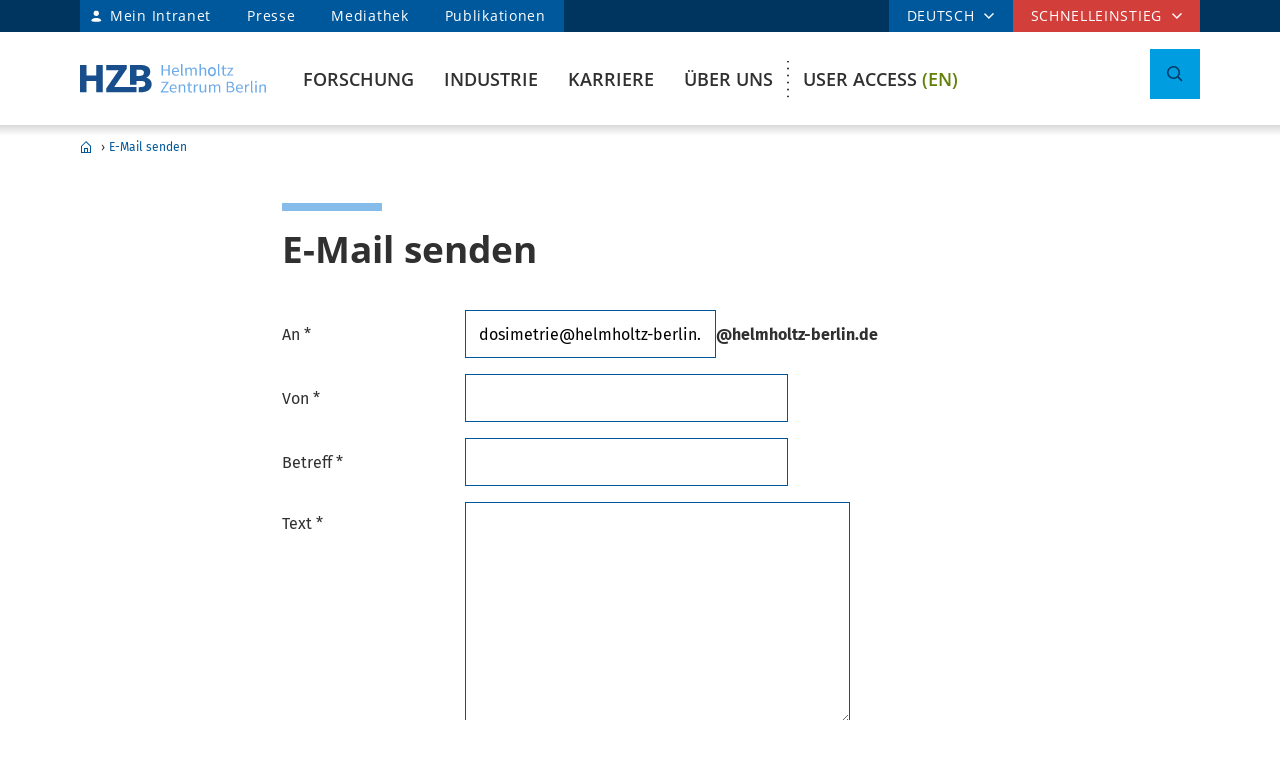

--- FILE ---
content_type: text/html; charset=ISO-8859-1
request_url: https://helmholtz-berlin.de/pubbin/sendmail?to=dosimetrie%40helmholtz-berlin.de
body_size: 98621
content:

<!DOCTYPE html>
<html class="flyntComponent page " lang="de-DE" dir="ltr" is="flynt-document-default">
<head>

 <meta http-equiv="X-UA-Compatible" content="IE=edge">
    <meta name="viewport" content="width=device-width, initial-scale=1">   
        <meta charset="iso-8859-1">
	<meta name="author" content="Helmholtz-Zentrum Berlin für Materialien und Energie" />
	<meta name="publisher" content="Helmholtz-Zentrum Berlin für Materialien und Energie" />
	<meta name="copyright" content="Helmholtz-Zentrum Berlin für Materialien und Energie" />
	<meta name="description" content="E-Mail senden" />
	
	<meta name="audience" content="Alle" />
	<meta name="content-language" content="de-DE" />
	<meta name="language" content="de-DE" />
	<meta name="page-type" content="Forschungseinrichtung" />
	<meta name="robots" content="INDEX,FOLLOW" />
	<meta name="revisit_after" content="one week" />
	<meta property="og:locale" content="de-DE" />
	<meta property="og:type" content="website" />
	<meta property="og:title" content="E-Mail senden" />

	<meta property="og:site_name" content="HZB Website" />
	<meta name="twitter:title" content="E-Mail senden" />

	<link rel="stylesheet" href="/styles/hzbdesign/vendor.css" />
	<link rel="stylesheet" href="/styles/hzbdesign/hzb_spezial.css" />
	
	<link rel="stylesheet" href="/styles/hzbdesign/main.css" />
	<script src="/scripts/hzbdesign/vendor.js" defer></script> 

   <script src="/scripts/hzbdesign/main.js" defer></script>
  





<title>E-Mail senden - Helmholtz-Zentrum Berlin (HZB)</title>

</head>

<body   >

<div class="flyntComponent" is="flynt-layout-one-column"><div class="documentLayout">
   <header class="documentHeader">
   <div class="flyntComponent " is="flynt-navigation-main">
<a class="skipLink" href="#main">zum Hauptinhalt springen</a>   
      <div class="navigationMain  navigationMain--default">
<div class="navigationMain-top">
   <nav class="navigationMain-topMenu navigationMain-topMenu--left" aria-label="Tipps für Besucher ">
        <ul class="topLeftMenu">


<li class="languagePicker">  <button type="button" class="topMenu-link languagePicker-link" aria-expanded="false" aria-controls="language-dropdown-mobile">DEUTSCH</button>         <ul class="topMenu-dropdown languageDropdown" aria-hidden="true" id="language-dropdown-mobile"><li class="languageDropdown-item"><a class="languageDropdown-link" href="/pubbin/sendmail?to=dosimetrie%40helmholtz-berlin.de;sprache=en">ENGLISCH</a></li></ul></li>
<li class="topLeftMenu-item"><a class="topLeftMenu-link topLeftMenu-link--intranet" href="/bin/intern.pl">Mein Intranet</a></li>
<li class="topLeftMenu-item"><a class="topLeftMenu-link" href="/zentrum/presse-newsroom/pressekontakt/index_de.html">Presse</a></li>
<li class="topLeftMenu-item"><a class="topLeftMenu-link" href="/zentrum/presse-newsroom/mediathek/index_de.html">Mediathek</a></li>
<li class="topLeftMenu-item"><a class="topLeftMenu-link" href="/zentrum/organisation/bibliothek/publikationsserver_de.html">Publikationen</a></li>
</ul>
</nav>
<nav class="navigationMain-topMenu navigationMain-topMenu--right" aria-label="Spezialnavigation">
<ul class="topMenu">
<li class="topMenu-item topMenu-item--languagePicker">  <button type="button" class="topMenu-link" aria-expanded="false" aria-controls="language-dropdown">DEUTSCH</button>      <ul class="topMenu-dropdown languageDropdown" aria-hidden="true" id="language-dropdown"><li class="languageDropdown-item"><a class="languageDropdown-link" href="/pubbin/sendmail?to=dosimetrie%40helmholtz-berlin.de;sprache=en">ENGLISCH</a></li></ul></li><li class="topMenu-item">
<button type="button" class="topMenu-link" aria-expanded="false" aria-controls="topmenu-dropdown">Schnelleinstieg</button>
<ul class="topMenu-dropdown" aria-hidden="true" id="topmenu-dropdown">
<li class="topMenu-dropdown--item"><a aria-controls="dropdown-951-0-77119" aria-expanded="false" class="topMenu-dropdown--link topMenu-dropdown--link topMenu-dropdown--linkWithChildren" href="/zentrum/index_de.html">Allgemeine Informationen</a>
<ul class="topMenu-submenu" aria-hidden="true" id="dropdown-951-0-77119">
<li class="topMenu-submenu--item"><a class="topMenu-submenu--link" href="/kontakt_de.html">Kontakt</a></li>
<li class="topMenu-submenu--item"><a class="topMenu-submenu--link" href="/forschung/unsere-forschung/index_de.html">Forschung im Überblick</a></li>
<li class="topMenu-submenu--item"><a class="topMenu-submenu--link" href="/forschung/oe/index_de.html">Forschungsinstitute, Abteilungen</a></li>
<li class="topMenu-submenu--item"><a class="topMenu-submenu--link" href="/zentrum/wofuer-wir-stehen/mission-leitbild_de.html">Mission</a></li>
<li class="topMenu-submenu--item"><a class="topMenu-submenu--link" href="/zentrum/wofuer-wir-stehen/fakten_de.html">Zahlen und Fakten</a></li>
<li class="topMenu-submenu--item"><a class="topMenu-submenu--link" href="/sitemap_de.html">Sitemap (Übersicht der Seiten)</a></li>
</ul></li>
<li class="topMenu-dropdown--item"><a aria-controls="dropdown-951-0-77126" aria-expanded="false" class="topMenu-dropdown--link topMenu-dropdown--link topMenu-dropdown--linkWithChildren" href="/forschung/quellen/index_de.html">Forschung Infrastrukturen</a>
<ul class="topMenu-submenu" aria-hidden="true" id="dropdown-951-0-77126">
<li class="topMenu-submenu--item"><a class="topMenu-submenu--link" href="/forschung/quellen/bessy/index_de.html">BESSY II Röntgenquelle</a></li>
<li class="topMenu-submenu--item"><a class="topMenu-submenu--link" href="/forschung/quellen/zyklotron_de.html">Beschleuniger für die Protonentherapie</a></li>
<li class="topMenu-submenu--item"><a class="topMenu-submenu--link" href="/forschung/quellen/partner/ptb_de.html">Metrology Light Source - PTB</a></li>
<li class="topMenu-submenu--item"><a class="topMenu-submenu--link" href="/forschung/quellen/index_de.html">mehr Infrastrukturen</a></li>
</ul></li>
<li class="topMenu-dropdown--item"><a aria-controls="dropdown-951-0-77154" aria-expanded="false" class="topMenu-dropdown--link topMenu-dropdown--link topMenu-dropdown--linkWithChildren" href="/forschung/quellen/corelabs/index_de.html">Themenlabore</a>
<ul class="topMenu-submenu" aria-hidden="true" id="dropdown-951-0-77154">
<li class="topMenu-submenu--item"><a class="topMenu-submenu--link" href="/forschung/quellen/corelabs/elektronenmikroskopie/index_de.html">Correlative Microscopy and Spectroscopy</a></li>
<li class="topMenu-submenu--item"><a class="topMenu-submenu--link" href="/forschung/quellen/corelabs/quantum-materials/index_de.html">CoreLab Quantenmaterialien</a></li>
<li class="topMenu-submenu--item"><a class="topMenu-submenu--link" href="/forschung/quellen/corelabs/emil/index_de.html">EMIL - Energy Materials In-Situ Laboratory Berlin</a></li>
<li class="topMenu-submenu--item"><a class="topMenu-submenu--link" href="/forschung/kooperationen/forschungs-kooperationen/joint-laboratories_de.html">JointLabs - Vernetzung in der Wissenschaft</a></li>
<li class="topMenu-submenu--item"><a class="topMenu-submenu--link" href="/projects/pvcomb/index_de.html">PVcomB - Kompetenzzentrum Photovoltaik Berlin</a></li>
<li class="topMenu-submenu--item"><a class="topMenu-submenu--link" href="/forschung/quellen/corelabs/x-ray-corelab_de.html">X-Ray Corelab</a></li>
</ul></li>
<li class="topMenu-dropdown--item"><a aria-controls="dropdown-951-0-77162" aria-expanded="false" class="topMenu-dropdown--link topMenu-dropdown--link topMenu-dropdown--linkWithChildren" href="/forschung/quellen/corelabs/index_de.html">Strategische Projekte</a>
<ul class="topMenu-submenu" aria-hidden="true" id="dropdown-951-0-77162">
<li class="topMenu-submenu--item"><a class="topMenu-submenu--link" href="/forschung/quellen/bessy3/index_de.html">BESSY III</a></li>
<li class="topMenu-submenu--item"><a class="topMenu-submenu--link" href="/projects/catlab/index_de.html">CatLab – Catalysis Laboratory</a></li>
<li class="topMenu-submenu--item"><a class="topMenu-submenu--link" href="/forschung/kooperationen/index_de.html">Kooperationen</a></li>
</ul></li>
<li class="topMenu-dropdown--item"><a aria-controls="dropdown-951-0-77147" aria-expanded="false" class="topMenu-dropdown--link topMenu-dropdown--link topMenu-dropdown--linkWithChildren" href="/zentrum/index_de.html">Besucher</a>
<ul class="topMenu-submenu" aria-hidden="true" id="dropdown-951-0-77147">
<li class="topMenu-submenu--item"><a class="topMenu-submenu--link" href="/zentrum/standort/index_de.html">Standorte</a></li>
<li class="topMenu-submenu--item"><a class="topMenu-submenu--link" href="/zentrum/veranstaltungen-besucherservice/service/index_de.html">Besucherservice</a></li>
<li class="topMenu-submenu--item"><a class="topMenu-submenu--link" href="/user/general-information/contact_en.html">HZB User Office</a></li>
<li class="topMenu-submenu--item"><a class="topMenu-submenu--link" href="/projects/pt/index_de.html">Patienten</a></li>
<li class="topMenu-submenu--item"><a class="topMenu-submenu--link" href="/projects/schuelerlabor/index_de.html">Schülerlabor</a></li>
<li class="topMenu-submenu--item"><a class="topMenu-submenu--link" href="/pubbin/eventroom">Veranstaltungen</a></li>
</ul></li>
<li class="topMenu-dropdown--item"><a aria-controls="dropdown-951-0-77131" aria-expanded="false" class="topMenu-dropdown--link topMenu-dropdown--link topMenu-dropdown--linkWithChildren" href="/zentrum/index_de.html">Für Dienstleistende & Firmen</a>
<ul class="topMenu-submenu" aria-hidden="true" id="dropdown-951-0-77131">
<li class="topMenu-submenu--item"><a class="topMenu-submenu--link" href="/zentrum/standort/zutritt_de.html">Zutritt</a></li>
<li class="topMenu-submenu--item"><a class="topMenu-submenu--link" href="/zentrum/ausschreibungen-beschaffungen/index_de.html">Ausschreibung und Beschaffung</a></li>
</ul></li></ul></li></ul></nav></div>
<div class="navigationMain-bottom"><div class="navigationMain-logo"><a class="websiteLogo" href="/" title="Home"><img alt="" class="websiteLogo-image" src="/media/design/logo/hzb-logo.svg" /></a></div><button type="button" class="toggle toggle--mobileMenu" tabindex="0">
          <span class="toggle-label toggle-label--closed">Men&uuml;</span>
          <span class="toggle-label toggle-label--opened">Men&uuml; schließen</span>
          <span class="toggle-barPrimary"></span>
          <span class="toggle-barSecondary"></span>
        </button>

<div class="navigationMain-container"><nav class="navigationMain-mainMenu"  aria-label="Hauptnavigation">
<ul class="mainMenu">
<li class="mainMenu-item "><a class="mainMenu-toggle" href="/forschung/index_de.html" aria-expanded="false"  aria-controls="dropdown-384">Forschung</a>
<button class="mainMenu-nextLevel"  type="button"  aria-label="mehr" aria-expanded="false"></button><div class="mainMenu-dropdown" aria-hidden="true" id="dropdown-384"> <button class="mainMenu-closeMenu"  type="button"  aria-label="Men&uuml; schließen" ></button> <ul class="subMenu subMenu--level-0"   aria-hidden="true" id="parentsubmenu-73235" >
<li class="subMenu-item"><a class="subMenu-link" href="/forschung/index_de.html">ÜBERSICHT FORSCHUNG</a></li>
<li class="subMenu-item  "><a class="subMenu-link" href="/forschung/unsere-forschung/index_de.html">Unsere Forschung im Überblick</a>
<button class="subMenu-nextLevel" type="button" aria-label="mehr" aria-expanded="false" aria-controls="submenu-1"></button><ul class="subMenu subMenu--level-1"   aria-hidden="true" id="submenu-75374" >
<li class="subMenu-item  "><a class="subMenu-link" href="/forschung/unsere-forschung/photonenforschung/index_de.html">Forschung mit Photonen</a>
<button class="subMenu-nextLevel" type="button" aria-label="mehr" aria-expanded="false" aria-controls="submenu-2"></button><ul class="subMenu subMenu--level-2"   aria-hidden="true" id="submenu-75997" >
<li class="subMenu-item  "><a class="subMenu-link" href="/forschung/unsere-forschung/photonenforschung/proteinkristallographie-an-bessy-ii_de.html">Proteinkristallographie an BESSY II</a>
</li></ul>
<li class="subMenu-item  "><a class="subMenu-link" href="/forschung/unsere-forschung/photovoltaik/index_de.html">Photovoltaik</a></li>
<li class="subMenu-item  "><a class="subMenu-link" href="/forschung/unsere-forschung/solare-brennstoffe-und-katalyse/index_de.html">Erneuerbare Energieträger & Chemikalien</a></li>
<li class="subMenu-item  "><a class="subMenu-link" href="/forschung/unsere-forschung/elektrochemische-energiespeicherung/index_de.html">Batterien</a></li>
<li class="subMenu-item  "><a class="subMenu-link" href="/forschung/unsere-forschung/fit/index_de.html">Quanten- und Funktionale Materialien</a></li>
<li class="subMenu-item  "><a class="subMenu-link" href="/forschung/unsere-forschung/beschleunigerentwicklung/index_de.html">Beschleunigerforschung</a></li>
<li class="subMenu-item  "><a class="subMenu-link" href="/forschung/unsere-forschung/energy-systems/index_de.html">Energiesysteme</a>
</li></ul>
<li class="subMenu-item  "><a class="subMenu-link" href="/forschung/quellen/index_de.html">Infrastrukturen</a>
<button class="subMenu-nextLevel" type="button" aria-label="mehr" aria-expanded="false" aria-controls="submenu-1"></button><ul class="subMenu subMenu--level-1"   aria-hidden="true" id="submenu-50730" >
<li class="subMenu-item  "><a class="subMenu-link" href="/forschung/quellen/bessy/index_de.html">BESSY II Röntgenquelle</a>
<button class="subMenu-nextLevel" type="button" aria-label="mehr" aria-expanded="false" aria-controls="submenu-2"></button><ul class="subMenu subMenu--level-2"   aria-hidden="true" id="submenu-50901" >
<li class="subMenu-item  "><a class="subMenu-link" href="/forschung/quellen/bessy/forschungshighlights_de.html">Forschungsfelder</a></li>
<li class="subMenu-item  "><a class="subMenu-link" href="/forschung/quellen/bessy/highlights-bessy-ii_de.html">Highlights BESSY II</a></li>
<li class="subMenu-item  "><a class="subMenu-link" href="/forschung/quellen/bessy/wie-funktioniert-bessy_de.html">Wie funktioniert BESSY II?</a></li>
<li class="subMenu-item  "><a class="subMenu-link" href="/forschung/quellen/bessy/bessy-in-zahlen_de.html">Zahlen und Fakten</a>
</li></ul>
<li class="subMenu-item  "><a class="subMenu-link" href="/forschung/quellen/bessy-2-plus-upgrade_de.html">BESSY II+ Upgrade</a></li>
<li class="subMenu-item  "><a class="subMenu-link" href="/forschung/quellen/bessy3/index_de.html">Der Weg zu BESSY III</a></li>
<li class="subMenu-item  "><a class="subMenu-link" href="/forschung/quellen/corelabs/index_de.html">Corelabs</a>
<button class="subMenu-nextLevel" type="button" aria-label="mehr" aria-expanded="false" aria-controls="submenu-2"></button><ul class="subMenu subMenu--level-2"   aria-hidden="true" id="submenu-72316" >
<li class="subMenu-item  "><a class="subMenu-link" href="/forschung/quellen/corelabs/emil/index_de.html">Energy Materials In-Situ Laboratory Berlin</a></li>
<li class="subMenu-item  "><a class="subMenu-link" href="/forschung/quellen/corelabs/x-ray-corelab_de.html">X-ray CoreLab</a></li>
<li class="subMenu-item  "><a class="subMenu-link" href="/forschung/quellen/corelabs/elektronenmikroskopie/index_de.html">Correlative Microscopy and Spectroscopy</a></li>
<li class="subMenu-item  "><a class="subMenu-link" href="/forschung/quellen/corelabs/quantum-materials/index_de.html">Quantum Materials</a></li>
<li class="subMenu-item  "><a class="subMenu-link" href="/forschung/quellen/corelabs/hysprint_de.html">HySPRINT Photovoltaics Lab</a></li>
<li class="subMenu-item  "><a class="subMenu-link" href="/forschung/quellen/corelabs/pvcomb_de.html">Kompetenzzentrum Photovoltaik Berlin</a>
</li></ul>
<li class="subMenu-item  "><a class="subMenu-link" href="/forschung/quellen/zyklotron_de.html">Protonenbeschleuniger</a></li>
<li class="subMenu-item  "><a class="subMenu-link" href="/forschung/quellen/radhard/index_de.html">Bestrahlungen für Strahlenhärtetests</a>
<button class="subMenu-nextLevel" type="button" aria-label="mehr" aria-expanded="false" aria-controls="submenu-2"></button><ul class="subMenu subMenu--level-2"   aria-hidden="true" id="submenu-75892" >
<li class="subMenu-item  "><a class="subMenu-link" href="/forschung/quellen/radhard/protonen_de.html">Protonenbestrahlung</a></li>
<li class="subMenu-item  "><a class="subMenu-link" href="/forschung/quellen/radhard/bestrahlung_de.html">Gammabestrahlung</a>
</li></ul>
<li class="subMenu-item  "><a class="subMenu-link" href="/forschung/quellen/partner/index_de.html">Infrastrukturen Partner</a>
<button class="subMenu-nextLevel" type="button" aria-label="mehr" aria-expanded="false" aria-controls="submenu-2"></button><ul class="subMenu subMenu--level-2"   aria-hidden="true" id="submenu-75926" >
<li class="subMenu-item  "><a class="subMenu-link" href="/forschung/quellen/partner/ptb_de.html">PTB – Physikalisch-Technische Bundesanstalt</a></li>
<li class="subMenu-item  "><a class="subMenu-link" href="/forschung/quellen/partner/bam_de.html">BAM – Bundesanstalt für Materialforschung und -prüfung</a></li>
<li class="subMenu-item  "><a class="subMenu-link" href="/forschung/quellen/partner/erum-pro_de.html">ErUm-Pro geförderte Instrumentierung – Erforschung der Materie an  Großgeräten</a>
</li></ul>
<li class="subMenu-item  "><a class="subMenu-link" href="/forschung/quellen/strahlenschutz/index_de.html">Strahlenschutz</a>
<button class="subMenu-nextLevel" type="button" aria-label="mehr" aria-expanded="false" aria-controls="submenu-2"></button><ul class="subMenu subMenu--level-2"   aria-hidden="true" id="submenu-75018" >
<li class="subMenu-item  "><a class="subMenu-link" href="/forschung/quellen/strahlenschutz/strahlenschutz-wannsee/index_de.html">Strahlenschutz Wannsee</a></li>
<li class="subMenu-item  "><a class="subMenu-link" href="/forschung/quellen/strahlenschutz/strahlenschutz-adlershof/index_de.html">Strahlenschutz Adlershof</a>
</li></ul>
</li></ul>
<li class="subMenu-item  "><a class="subMenu-link" href="/forschung/oe/index_de.html">Institute, Abteilungen</a>
<button class="subMenu-nextLevel" type="button" aria-label="mehr" aria-expanded="false" aria-controls="submenu-1"></button><ul class="subMenu subMenu--level-1"   aria-hidden="true" id="submenu-7555" >
<li class="subMenu-item  "><a class="subMenu-link" href="/forschung/oe/se/index_de.html">Solare Energie</a>
<button class="subMenu-nextLevel" type="button" aria-label="mehr" aria-expanded="false" aria-controls="submenu-2"></button><ul class="subMenu subMenu--level-2"   aria-hidden="true" id="submenu-79165" >
<li class="subMenu-item  "><a class="subMenu-link" href="/forschung/oe/se/seminar_de.html">Solarenergie Seminar</a></li>
<li class="subMenu-item  "><a class="subMenu-link" href="/projects/pvcomb/index_de.html">PVcomB</a></li>
<li class="subMenu-item  "><a class="subMenu-link" href="/projects/hysprint/index_en.html">HySPRINT Photovoltaics Lab</a></li>
<li class="subMenu-item  "><a class="subMenu-link" href="/forschung/oe/se/interfacedesign/index_en.html">Interface Design <span class="subMenu-suffix">(en)</span></a></li>
<li class="subMenu-item  "><a class="subMenu-link" href="/forschung/oe/se/solarenergieoptik/index_de.html">Solarenergieoptik</a></li>
<li class="subMenu-item  "><a class="subMenu-link" href="/forschung/oe/se/struktur-dynamik-energiematerialien/index_de.html">Struktur und Dynamik von Energiematerialien</a></li>
<li class="subMenu-item  "><a class="subMenu-link" href="/forschung/oe/se/spins/index_de.html">Spins in der Energieumwandlung und Quanteninformatik</a></li>
<li class="subMenu-item  "><a class="subMenu-link" href="/forschung/oe/se/novel-materials-and-interfaces/index_en.html">Active Materials and Interfaces for Stable Perovskite Solar Cells <span class="subMenu-suffix">(en)</span></a></li>
<li class="subMenu-item  "><a class="subMenu-link" href="/forschung/oe/se/perovskite-tandemsolarcells/index_de.html">Perowskit Tandemsolarzellen</a></li>
<li class="subMenu-item  "><a class="subMenu-link" href="/forschung/oe/se/hybrid-materials/index_en.html">Solution-Processes for Hybrid Materials and Devices <span class="subMenu-suffix">(en)</span></a></li>
<li class="subMenu-item  "><a class="subMenu-link" href="/forschung/oe/se/optoelectronic-material-and-pv-engineering/index_de.html">Optoelektronische Material- und Photovoltaik-Entwicklung</a></li>
<li class="subMenu-item  "><a class="subMenu-link" href="/forschung/oe/se/perovskite-based-multi-junction-solar-cells/index_de.html">Perowskitbasierte Multi-Junction Solarzellen</a></li>
<li class="subMenu-item  "><a class="subMenu-link" href="/forschung/oe/se/generative-manufacturing-processes/index_en.html">Generative Manufacturing Processes <span class="subMenu-suffix">(en)</span></a></li>
<li class="subMenu-item  "><a class="subMenu-link" href="/forschung/oe/se/hybride-materialsysteme/index_de.html">Hybride Materialsysteme</a></li>
<li class="subMenu-item  "><a class="subMenu-link" href="/forschung/oe/se/intern/index_de.html">Informationen des Bereichs (intern)</a>
</li></ul>
<li class="subMenu-item  "><a class="subMenu-link" href="/forschung/oe/ce/index_de.html">Chemische Energie</a>
<button class="subMenu-nextLevel" type="button" aria-label="mehr" aria-expanded="false" aria-controls="submenu-2"></button><ul class="subMenu subMenu--level-2"   aria-hidden="true" id="submenu-3928" >
<li class="subMenu-item  "><a class="subMenu-link" href="/forschung/oe/ce/solar-fuels/index_en.html">Solar Fuels <span class="subMenu-suffix">(en)</span></a></li>
<li class="subMenu-item  "><a class="subMenu-link" href="/forschung/oe/ce/nanospectroscopy/index_de.html">Nanospectroscopy</a></li>
<li class="subMenu-item  "><a class="subMenu-link" href="/forschung/oe/ce/elektrochemische-energiespeicherung/index_de.html">Elektrochemische Energiespeicherung</a></li>
<li class="subMenu-item  "><a class="subMenu-link" href="/forschung/oe/ce/mikrostruktur-eigenspannungsanalyse/index_de.html">Mikrostruktur- und Eigenspannungsanalyse</a></li>
<li class="subMenu-item  "><a class="subMenu-link" href="/forschung/oe/ce/materials-chemistry-for-catalysis/index_de.html">Materialchemie für Katalyse</a></li>
<li class="subMenu-item  "><a class="subMenu-link" href="/forschung/oe/ce/photo-electrocatalysis/index_en.html">Nanoscale Operando CO2 Photo-Electrocatalysis <span class="subMenu-suffix">(en)</span></a></li>
<li class="subMenu-item  "><a class="subMenu-link" href="/forschung/oe/ce/dynamic-electrocatalytic-interfaces/index_en.html">Dynamic Electrocatalytic Interfaces <span class="subMenu-suffix">(en)</span></a></li>
<li class="subMenu-item  "><a class="subMenu-link" href="/forschung/oe/ce/electrochemical-conversion/index_en.html">Electrochemical Conversion <span class="subMenu-suffix">(en)</span></a></li>
<li class="subMenu-item  "><a class="subMenu-link" href="/forschung/oe/ce/synthesis-to-devices/index_de.html">Elektrokatalyse: von der Synthese zum Bauteil</a></li>
<li class="subMenu-item  "><a class="subMenu-link" href="/forschung/oe/ce/oxygen-evolution/index_de.html">Gestaltung Sauerstoffentwicklungsmechanismus</a></li>
<li class="subMenu-item  "><a class="subMenu-link" href="/forschung/oe/ce/nanoskalige-fest-fluessig-grenzflaechen/index_de.html">Nanoskalige Fest-Flüssig-Grenzflächen</a></li>
<li class="subMenu-item  "><a class="subMenu-link" href="/forschung/oe/ce/catalysis-for-energy/index_en.html">Catalysis for Energy <span class="subMenu-suffix">(en)</span></a></li>
<li class="subMenu-item  "><a class="subMenu-link" href="/forschung/oe/ce/analyse-batterien/index_de.html">Operando Analyse von Batterien</a>
</li></ul>
<li class="subMenu-item  "><a class="subMenu-link" href="/forschung/oe/qm/index_de.html">Quanten- und Funktionale Materialien</a>
<button class="subMenu-nextLevel" type="button" aria-label="mehr" aria-expanded="false" aria-controls="submenu-2"></button><ul class="subMenu subMenu--level-2"   aria-hidden="true" id="submenu-72098" >
<li class="subMenu-item  "><a class="subMenu-link" href="/forschung/oe/qm/functional-oxides-for-it/index_en.html">Functional Oxides for Energy Efficient IT <span class="subMenu-suffix">(en)</span></a></li>
<li class="subMenu-item  "><a class="subMenu-link" href="/forschung/oe/qm/quantenphaenomene/index_de.html">Quantenphänomene in neuen Materialien</a></li>
<li class="subMenu-item  "><a class="subMenu-link" href="/forschung/oe/qm/dynamik-transport-quantenmaterialien/index_de.html">Dynamik und Transport in Quantenmaterialien</a></li>
<li class="subMenu-item  "><a class="subMenu-link" href="/forschung/oe/qm/spin-topologie/index_de.html">Spin und Topologie in Quantenmaterialien</a></li>
<li class="subMenu-item  "><a class="subMenu-link" href="/forschung/oe/qm/theorie-quantenmaterialien/index_de.html">Theorie von neuen Quantenmaterialien</a></li>
<li class="subMenu-item  "><a class="subMenu-link" href="/forschung/oe/qm/maxray/index_en.html">MaXRay: Magnetism and Coherent X-Ray Imaging <span class="subMenu-suffix">(en)</span></a></li>
<li class="subMenu-item  "><a class="subMenu-link" href="/forschung/oe/qm/theory-electron-dynamics/index_en.html">Theory of Electron Dynamics and Spectroscopy <span class="subMenu-suffix">(en)</span></a></li>
<li class="subMenu-item  "><a class="subMenu-link" href="/forschung/oe/qm/intern/index_de.html">Informationen des Bereichs (intern)</a>
</li></ul>
<li class="subMenu-item  "><a class="subMenu-link" href="/forschung/oe/ps/index_de.html">Photon Science</a>
<button class="subMenu-nextLevel" type="button" aria-label="mehr" aria-expanded="false" aria-controls="submenu-2"></button><ul class="subMenu subMenu--level-2"   aria-hidden="true" id="submenu-42297" >
<li class="subMenu-item  "><a class="subMenu-link" href="/forschung/oe/ps/synchrotron-radiation-research/index_en.html">Methods and Instrumentation for Synchrotron Radiation Research <span class="subMenu-suffix">(en)</span></a></li>
<li class="subMenu-item  "><a class="subMenu-link" href="/forschung/oe/ps/electronic-structure-dynamics/index_en.html">Electronic Structure Dynamics <span class="subMenu-suffix">(en)</span></a></li>
<li class="subMenu-item  "><a class="subMenu-link" href="/forschung/oe/ps/atomic-scale-dynamics/index_en.html">Atomic-Scale Dynamics in Light-Energy Conversion <span class="subMenu-suffix">(en)</span></a></li>
<li class="subMenu-item  "><a class="subMenu-link" href="/forschung/oe/ps/x-ray-spectroscopy/index_en.html">Highly Sensitive X-ray Spectroscopy <span class="subMenu-suffix">(en)</span></a></li>
<li class="subMenu-item  "><a class="subMenu-link" href="/forschung/oe/ps/ai-and-biomolecular-structures/index_de.html">KI und Biomolekulare Strukturen</a></li>
<li class="subMenu-item  "><a class="subMenu-link" href="/forschung/oe/ps/x-ray-microscopy/index_en.html">X-ray microscopy <span class="subMenu-suffix">(en)</span></a></li>
<li class="subMenu-item  "><a class="subMenu-link" href="/forschung/oe/ps/magnons/index_de.html">Nachwuchsgruppe Magnonen: Röntgenstrahlen und Modelle</a></li>
<li class="subMenu-item  "><a class="subMenu-link" href="/forschung/oe/ps/macromolecular-crystallography/index_en.html">Macromolecular Crystallography <span class="subMenu-suffix">(en)</span></a></li>
<li class="subMenu-item  "><a class="subMenu-link" href="/forschung/oe/ps/synclab/index_de.html">Kombinierte Röntgenmethoden im BLiX und BESSY II - SyncLab</a></li>
<li class="subMenu-item  "><a class="subMenu-link" href="/forschung/oe/ps/ultrafast-dynamics/index_en.html">Ultrafast Dynamics <span class="subMenu-suffix">(en)</span></a></li>
<li class="subMenu-item  "><a class="subMenu-link" href="/forschung/oe/ps/intern/index_de.html">Bereich Photon Science (intern)</a>
</li></ul>
<li class="subMenu-item  "><a class="subMenu-link" href="/forschung/oe/be/index_de.html">Beschleuniger</a>
<button class="subMenu-nextLevel" type="button" aria-label="mehr" aria-expanded="false" aria-controls="submenu-2"></button><ul class="subMenu subMenu--level-2"   aria-hidden="true" id="submenu-51855" >
<li class="subMenu-item  "><a class="subMenu-link" href="/forschung/oe/be/operation-accelerator/index_en.html">Accelerator Operation and Technology <span class="subMenu-suffix">(en)</span></a></li>
<li class="subMenu-item  "><a class="subMenu-link" href="/forschung/oe/be/science-technology-accelerating-systems/index_en.html">Science and Technology of Accelerating Systems <span class="subMenu-suffix">(en)</span></a></li>
<li class="subMenu-item  "><a class="subMenu-link" href="/forschung/oe/be/high-brightness-beams/index_en.html">High Brightness Beams <span class="subMenu-suffix">(en)</span></a></li>
<li class="subMenu-item  "><a class="subMenu-link" href="/forschung/oe/be/protonentherapie/index_de.html">Protonentherapie</a></li>
<li class="subMenu-item  "><a class="subMenu-link" href="/forschung/oe/be/intern/index_de.html">Bereich Beschleuniger (intern)</a></li>
<li class="subMenu-item  "><a class="subMenu-link" href="/forschung/oe/be/education/index_de.html">Lehre</a></li>
<li class="subMenu-item  "><a class="subMenu-link" href="/forschung/oe/be/accelerators_de.html">Unsere Accelerator-Forschung</a>
</li></ul>
<li class="subMenu-item  "><a class="subMenu-link" href="/forschung/oe/wi/index_de.html">Wissenschaftliche Instrumentierung und Unterstützung</a>
<button class="subMenu-nextLevel" type="button" aria-label="mehr" aria-expanded="false" aria-controls="submenu-2"></button><ul class="subMenu subMenu--level-2"   aria-hidden="true" id="submenu-73785" >
<li class="subMenu-item  "><a class="subMenu-link" href="/forschung/oe/wi/optik-strahlrohre/index_de.html">Optik und Strahlrohre</a></li>
<li class="subMenu-item  "><a class="subMenu-link" href="/forschung/oe/wi/praezisionsgitter/index_de.html">Präzisionsgitter</a></li>
<li class="subMenu-item  "><a class="subMenu-link" href="/forschung/oe/wi/undulators/index_en.html">Undulators <span class="subMenu-suffix">(en)</span></a></li>
<li class="subMenu-item  "><a class="subMenu-link" href="/forschung/oe/wi/sample-environment/index_en.html">Sample Environment <span class="subMenu-suffix">(en)</span></a></li>
<li class="subMenu-item  "><a class="subMenu-link" href="/forschung/oe/wi/konstruktion/index_de.html">Konstruktion und Fertigung</a></li>
<li class="subMenu-item  "><a class="subMenu-link" href="/forschung/oe/wi/elektronik_de.html">Elektronik</a></li>
<li class="subMenu-item  "><a class="subMenu-link" href="/forschung/oe/wi/user-support_de.html">Technische Nutzerunterstützung</a>
</li></ul>
</li></ul>
<li class="subMenu-item  "><a class="subMenu-link" href="/forschung/kooperationen/index_de.html">Kooperationen</a>
<button class="subMenu-nextLevel" type="button" aria-label="mehr" aria-expanded="false" aria-controls="submenu-1"></button><ul class="subMenu subMenu--level-1"   aria-hidden="true" id="submenu-75011" >
<li class="subMenu-item  "><a class="subMenu-link" href="/forschung/kooperationen/forschungs-kooperationen/index_de.html">Forschungs-Kooperationen</a>
<button class="subMenu-nextLevel" type="button" aria-label="mehr" aria-expanded="false" aria-controls="submenu-2"></button><ul class="subMenu subMenu--level-2"   aria-hidden="true" id="submenu-52842" >
<li class="subMenu-item  "><a class="subMenu-link" href="/forschung/kooperationen/forschungs-kooperationen/gemeinsame-forschergruppen_de.html">Gemeinsame Forschergruppen</a></li>
<li class="subMenu-item  "><a class="subMenu-link" href="/forschung/kooperationen/forschungs-kooperationen/joint-laboratories_de.html">Joint Laboratories</a></li>
<li class="subMenu-item  "><a class="subMenu-link" href="/forschung/kooperationen/forschungs-kooperationen/exzellenzcluster_de.html">Exzellenzcluster</a>
</li></ul>
<li class="subMenu-item  "><a class="subMenu-link" href="/forschung/kooperationen/lehre-nachwuchsfoerderung/index_de.html">Lehre/ Nachwuchsförderung</a>
<button class="subMenu-nextLevel" type="button" aria-label="mehr" aria-expanded="false" aria-controls="submenu-2"></button><ul class="subMenu subMenu--level-2"   aria-hidden="true" id="submenu-52844" >
<li class="subMenu-item  "><a class="subMenu-link" href="/forschung/kooperationen/lehre-nachwuchsfoerderung/gemeinsame-berufungen_de.html">Gemeinsame Berufungen</a></li>
<li class="subMenu-item  "><a class="subMenu-link" href="/forschung/kooperationen/lehre-nachwuchsfoerderung/nachwuchsgruppen_de.html">Nachwuchsgruppen</a></li>
<li class="subMenu-item  "><a class="subMenu-link" href="/forschung/kooperationen/lehre-nachwuchsfoerderung/graduiertenschulen/index_de.html">Research Schools</a>
</li></ul>
<li class="subMenu-item  "><a class="subMenu-link" href="/forschung/kooperationen/partner/index_de.html">Partner</a>
<button class="subMenu-nextLevel" type="button" aria-label="mehr" aria-expanded="false" aria-controls="submenu-2"></button><ul class="subMenu subMenu--level-2"   aria-hidden="true" id="submenu-74991" >
<li class="subMenu-item  "><a class="subMenu-link" href="/forschung/kooperationen/partner/helmholtz-plattformen_de.html">Helmholtz-Plattformen</a></li>
<li class="subMenu-item  "><a class="subMenu-link" href="/forschung/kooperationen/partner/crg_de.html">Collaborative Research Groups</a>
</li></ul>
</li></ul>
<li class="subMenu-item  "><a class="subMenu-link" href="/forschung/publikationen_de.html">HZB Publikationen</a></li>
<li class="subMenu-item  "><a class="subMenu-link" href="/forschung/pof_de.html">Programm-orientierte Förderung</a>
</li></ul></div></li>

<li class="mainMenu-item "><a class="mainMenu-toggle" href="/industrie/index_de.html" aria-expanded="false"  aria-controls="dropdown-74318">Industrie</a>
<button class="mainMenu-nextLevel"  type="button"  aria-label="mehr" aria-expanded="false"></button><div class="mainMenu-dropdown" aria-hidden="true" id="dropdown-74318"> <button class="mainMenu-closeMenu"  type="button"  aria-label="Men&uuml; schließen" ></button> <ul class="subMenu subMenu--level-0"   aria-hidden="true" id="parentsubmenu-75864" >
<li class="subMenu-item"><a class="subMenu-link" href="/industrie/index_de.html">ÜBERSICHT INDUSTRIE</a></li>
<li class="subMenu-item  "><a class="subMenu-link" href="/industrie/kontakt/index_de.html">Kontakt</a>
<button class="subMenu-nextLevel" type="button" aria-label="mehr" aria-expanded="false" aria-controls="submenu-1"></button><ul class="subMenu subMenu--level-1"   aria-hidden="true" id="submenu-75870" >
<li class="subMenu-item  "><a class="subMenu-link" href="/industrie/kontakt/erste-schritte_de.html">Erste Schritte zu Information und Kooperation</a>
</li></ul>
<li class="subMenu-item  "><a class="subMenu-link" href="/industrie/mehr-erfahren-ueber-industriekooperationen/index_de.html">Mehr erfahren über Kooperationen</a>
<button class="subMenu-nextLevel" type="button" aria-label="mehr" aria-expanded="false" aria-controls="submenu-1"></button><ul class="subMenu subMenu--level-1"   aria-hidden="true" id="submenu-75862" >
<li class="subMenu-item  "><a class="subMenu-link" href="/industrie/mehr-erfahren-ueber-industriekooperationen/branchen/index_de.html">Unser Angebot nach Branchen</a>
<button class="subMenu-nextLevel" type="button" aria-label="mehr" aria-expanded="false" aria-controls="submenu-2"></button><ul class="subMenu subMenu--level-2"   aria-hidden="true" id="submenu-76159" >
<li class="subMenu-item  "><a class="subMenu-link" href="/industrie/mehr-erfahren-ueber-industriekooperationen/branchen/materialien_de.html">Werkstoffe, Materialien</a></li>
<li class="subMenu-item  "><a class="subMenu-link" href="/industrie/mehr-erfahren-ueber-industriekooperationen/branchen/umwelt-verkehr_de.html">Energie, Umwelt und Verkehr</a></li>
<li class="subMenu-item  "><a class="subMenu-link" href="/industrie/mehr-erfahren-ueber-industriekooperationen/branchen/mikrosystem-nanotechnikt_de.html">Mikrosystem- und Nanotechnik</a></li>
<li class="subMenu-item  "><a class="subMenu-link" href="/industrie/mehr-erfahren-ueber-industriekooperationen/branchen/chemie_de.html">Chemie</a></li>
<li class="subMenu-item  "><a class="subMenu-link" href="/industrie/mehr-erfahren-ueber-industriekooperationen/branchen/feinmechanik-opti_de.html">Feinmechanik und Optik</a></li>
<li class="subMenu-item  "><a class="subMenu-link" href="/industrie/mehr-erfahren-ueber-industriekooperationen/branchen/biomedizin_de.html">Biomedizin</a></li>
<li class="subMenu-item  "><a class="subMenu-link" href="/industrie/mehr-erfahren-ueber-industriekooperationen/branchen/computer_de.html">IT Hard- und Software</a></li>
<li class="subMenu-item  "><a class="subMenu-link" href="/industrie/mehr-erfahren-ueber-industriekooperationen/branchen/luft-raumfahrt_de.html">Luft- und Raumfahrt</a>
</li></ul>
<li class="subMenu-item  "><a class="subMenu-link" href="/industrie/mehr-erfahren-ueber-industriekooperationen/angebote_de.html">Service - von der Labornutzung zur Forschungskooperation</a></li>
<li class="subMenu-item  "><a class="subMenu-link" href="/industrie/mehr-erfahren-ueber-industriekooperationen/techniken/index_de.html">Unsere Kompetenzen & Techniken</a>
<button class="subMenu-nextLevel" type="button" aria-label="mehr" aria-expanded="false" aria-controls="submenu-2"></button><ul class="subMenu subMenu--level-2"   aria-hidden="true" id="submenu-75849" >
<li class="subMenu-item  "><a class="subMenu-link" href="/industrie/mehr-erfahren-ueber-industriekooperationen/techniken/radiographie_de.html">Radiographie</a></li>
<li class="subMenu-item  "><a class="subMenu-link" href="/industrie/mehr-erfahren-ueber-industriekooperationen/techniken/tomographie_de.html">Tomographie</a></li>
<li class="subMenu-item  "><a class="subMenu-link" href="/industrie/mehr-erfahren-ueber-industriekooperationen/techniken/tem_de.html">Transmissionselektronenmikroskopie</a></li>
<li class="subMenu-item  "><a class="subMenu-link" href="/industrie/mehr-erfahren-ueber-industriekooperationen/techniken/residualstress_de.html">Eigenspannungsanalyse</a></li>
<li class="subMenu-item  "><a class="subMenu-link" href="/industrie/mehr-erfahren-ueber-industriekooperationen/techniken/reflectometry_de.html">Reflektometrie</a></li>
<li class="subMenu-item  "><a class="subMenu-link" href="/industrie/mehr-erfahren-ueber-industriekooperationen/techniken/kleinwinkel_de.html">Kleinwinkelstreuung</a></li>
<li class="subMenu-item  "><a class="subMenu-link" href="/industrie/mehr-erfahren-ueber-industriekooperationen/techniken/exafs-xanes_de.html">EXAFS und XANES zur Charakterisierung von Kathodenmaterialien</a></li>
<li class="subMenu-item  "><a class="subMenu-link" href="/industrie/mehr-erfahren-ueber-industriekooperationen/techniken/rixs_de.html">Thermoelektrische Materialien RIXS</a></li>
<li class="subMenu-item  "><a class="subMenu-link" href="/industrie/mehr-erfahren-ueber-industriekooperationen/techniken/xps_de.html">Optimierung von Materialoberflächen mit XPS</a></li>
<li class="subMenu-item  "><a class="subMenu-link" href="/industrie/mehr-erfahren-ueber-industriekooperationen/techniken/bestrahlung_de.html">Gammabestrahlung</a></li>
<li class="subMenu-item  "><a class="subMenu-link" href="/industrie/mehr-erfahren-ueber-industriekooperationen/techniken/squid_de.html">Magnetisierung, Leitfähigkeit, Polarisation</a></li>
<li class="subMenu-item  "><a class="subMenu-link" href="/industrie/mehr-erfahren-ueber-industriekooperationen/techniken/crystalgrowth_de.html">Kristallzüchtung & Probenpräparation</a></li>
<li class="subMenu-item  "><a class="subMenu-link" href="/industrie/mehr-erfahren-ueber-industriekooperationen/techniken/supralab_en.html">Supralab <span class="subMenu-suffix">(en)</span></a></li>
<li class="subMenu-item  "><a class="subMenu-link" href="/industrie/mehr-erfahren-ueber-industriekooperationen/techniken/machine-learing-algorithms-for-pv-devices--en-_de.html">Machine Learing Algorithms for PV devices <span class="subMenu-suffix">(en)</span></a></li>
<li class="subMenu-item  "><a class="subMenu-link" href="/industrie/mehr-erfahren-ueber-industriekooperationen/techniken/method--computer-program--and-system-for-determining-transport-properties-of-majority-and-minority-charge-carriers--en-_de.html">Method, computer program, and system for determining transport properties of majority and minority charge carriers <span class="subMenu-suffix">(en)</span></a></li>
<li class="subMenu-item  "><a class="subMenu-link" href="/industrie/mehr-erfahren-ueber-industriekooperationen/techniken/temperature-controlled-spin-coating-process--en-_de.html">Temperature controlled spin coating process</a></li>
<li class="subMenu-item  "><a class="subMenu-link" href="/industrie/mehr-erfahren-ueber-industriekooperationen/techniken/liquid-phase-crystallization-of-silicon-on-insulators_de.html">Liquid Phase Crystallization of Silicon on Insulators <span class="subMenu-suffix">(en)</span></a></li>
<li class="subMenu-item  "><a class="subMenu-link" href="/industrie/mehr-erfahren-ueber-industriekooperationen/techniken/novel-room-temperature-surface-treatment-for-metal-oxides---tcos_de.html">Novel Room Temperature Surface Treatment for Metal Oxides & TCOs <span class="subMenu-suffix">(en)</span></a></li>
<li class="subMenu-item  "><a class="subMenu-link" href="/industrie/mehr-erfahren-ueber-industriekooperationen/techniken/outdoor-test---monitoring-platform-for-laboratory-and-industry--8208-scale-solar-modules_de.html">Outdoor test & monitoring platform for laboratory and industry&#8208;scale solar modules <span class="subMenu-suffix">(en)</span></a>
</li></ul>
<li class="subMenu-item  "><a class="subMenu-link" href="/industrie/mehr-erfahren-ueber-industriekooperationen/beispiele/index_de.html">Industrieanwendungen</a></li>
<li class="subMenu-item  "><a class="subMenu-link" href="/industrie/mehr-erfahren-ueber-industriekooperationen/corelabs_de.html">CoreLabs - Zentrale Labore</a>
</li></ul>
<li class="subMenu-item  "><a class="subMenu-link" href="/industrie/erfolgsgeschichten/index_de.html">Erfolgsgeschichten</a>
<button class="subMenu-nextLevel" type="button" aria-label="mehr" aria-expanded="false" aria-controls="submenu-1"></button><ul class="subMenu subMenu--level-1"   aria-hidden="true" id="submenu-75860" >
<li class="subMenu-item  "><a class="subMenu-link" href="/industrie/erfolgsgeschichten/tt-preis/index_de.html">Technologietransfer-Preis</a>
<button class="subMenu-nextLevel" type="button" aria-label="mehr" aria-expanded="false" aria-controls="submenu-2"></button><ul class="subMenu subMenu--level-2"   aria-hidden="true" id="submenu-77028" >
<li class="subMenu-item  "><a class="subMenu-link" href="/industrie/erfolgsgeschichten/tt-preis/eingereichte-projekte-2021_de.html">TT-Preis: eingereichte Projekte 2021</a></li>
<li class="subMenu-item  "><a class="subMenu-link" href="/industrie/erfolgsgeschichten/tt-preis/eingereichte-projekte_de.html">TT-Preis: eingereichte Projekte 2019</a>
</li></ul>
<li class="subMenu-item  "><a class="subMenu-link" href="/industrie/erfolgsgeschichten/industriebeirat_de.html">Industriebeirat</a>
</li></ul>
<li class="subMenu-item  "><a class="subMenu-link" href="/industrie/news_de.html">Übersicht Nachrichten</a></li>
<li class="subMenu-item  "><a class="subMenu-link" href="/industrie/veranstaltungen/index_de.html">Veranstaltungen</a>
<button class="subMenu-nextLevel" type="button" aria-label="mehr" aria-expanded="false" aria-controls="submenu-1"></button><ul class="subMenu subMenu--level-1"   aria-hidden="true" id="submenu-77858" >
<li class="subMenu-item  "><a class="subMenu-link" href="/industrie/veranstaltungen/focusforum/index_en.html">Quality Assurance in Accelerator Facilities <span class="subMenu-suffix">(en)</span></a>
</li></ul>
</li></ul></div></li>

<li class="mainMenu-item "><a class="mainMenu-toggle" href="/jobskarriere/index_de.html" aria-expanded="false"  aria-controls="dropdown-1890">Karriere</a>
<button class="mainMenu-nextLevel"  type="button"  aria-label="mehr" aria-expanded="false"></button><div class="mainMenu-dropdown" aria-hidden="true" id="dropdown-1890"> <button class="mainMenu-closeMenu"  type="button"  aria-label="Men&uuml; schließen" ></button> <ul class="subMenu subMenu--level-0"   aria-hidden="true" id="parentsubmenu-74962" >
<li class="subMenu-item"><a class="subMenu-link" href="/jobskarriere/index_de.html">ÜBERSICHT KARRIERE</a></li>
<li class="subMenu-item  "><a class="subMenu-link" href="/jobskarriere/jetzt-bewerben/index_de.html">Jetzt bewerben</a>
<button class="subMenu-nextLevel" type="button" aria-label="mehr" aria-expanded="false" aria-controls="submenu-1"></button><ul class="subMenu subMenu--level-1"   aria-hidden="true" id="submenu-561" >
<li class="subMenu-item  "><a class="subMenu-link" href="/jobskarriere/jetzt-bewerben/stellenangebote/index_de.html">Stellenangebote</a></li>
<li class="subMenu-item  "><a class="subMenu-link" href="/jobskarriere/jetzt-bewerben/tippszurbewerbung_de.html">Tipps zur Bewerbung</a></li>
<li class="subMenu-item  "><a class="subMenu-link" href="/jobskarriere/jetzt-bewerben/faq_de.html">FAQ</a>
</li></ul>
<li class="subMenu-item  "><a class="subMenu-link" href="/jobskarriere/karrierewege/index_de.html">Einstiegsmöglichkeiten</a>
<button class="subMenu-nextLevel" type="button" aria-label="mehr" aria-expanded="false" aria-controls="submenu-1"></button><ul class="subMenu subMenu--level-1"   aria-hidden="true" id="submenu-45242" >
<li class="subMenu-item  "><a class="subMenu-link" href="/jobskarriere/karrierewege/promotion-am-hzb_de.html">Promovierende am HZB</a></li>
<li class="subMenu-item  "><a class="subMenu-link" href="/jobskarriere/karrierewege/postdocs/index_de.html">Postdocs am HZB</a>
<button class="subMenu-nextLevel" type="button" aria-label="mehr" aria-expanded="false" aria-controls="submenu-2"></button><ul class="subMenu subMenu--level-2"   aria-hidden="true" id="submenu-75621" >
<li class="subMenu-item  "><a class="subMenu-link" href="/jobskarriere/karrierewege/postdocs/postdocoffice_en.html">Postdoc Office <span class="subMenu-suffix">(en)</span></a>
</li></ul>
<li class="subMenu-item  "><a class="subMenu-link" href="/jobskarriere/karrierewege/senior-scientists_de.html">Senior Scientists</a></li>
<li class="subMenu-item  "><a class="subMenu-link" href="/jobskarriere/karrierewege/young-investigator-groups_de.html">Nachwuchsgruppen</a></li>
<li class="subMenu-item  "><a class="subMenu-link" href="/jobskarriere/karrierewege/it-technik-admin_de.html">Administration, IT, Technik</a></li>
<li class="subMenu-item  "><a class="subMenu-link" href="/jobskarriere/karrierewege/ausbildung/index_de.html">Ausbildung und Duales Studium</a>
<button class="subMenu-nextLevel" type="button" aria-label="mehr" aria-expanded="false" aria-controls="submenu-2"></button><ul class="subMenu subMenu--level-2"   aria-hidden="true" id="submenu-6669" >
<li class="subMenu-item  "><a class="subMenu-link" href="/jobskarriere/karrierewege/ausbildung/buerokaufmann/index_de.html">Kaufmann/-frau für Büromanagement</a></li>
<li class="subMenu-item  "><a class="subMenu-link" href="/jobskarriere/karrierewege/ausbildung/feinwerkmechaniker_de.html">Feinwerkmechaniker/-in</a></li>
<li class="subMenu-item  "><a class="subMenu-link" href="/jobskarriere/karrierewege/ausbildung/gastgewerbe1_de.html">Gastgewerbe</a></li>
<li class="subMenu-item  "><a class="subMenu-link" href="/jobskarriere/karrierewege/ausbildung/fachinformatiker_de.html">Fachinformatiker/-in</a></li>
<li class="subMenu-item  "><a class="subMenu-link" href="/jobskarriere/karrierewege/ausbildung/koch_de.html">Koch/Köchin</a></li>
<li class="subMenu-item  "><a class="subMenu-link" href="/jobskarriere/karrierewege/ausbildung/physiklaborant_de.html">Physiklaborant/-in</a></li>
<li class="subMenu-item  "><a class="subMenu-link" href="/jobskarriere/karrierewege/ausbildung/elektroniker_de.html">Elektroniker/-in für Betriebstechnik</a></li>
<li class="subMenu-item  "><a class="subMenu-link" href="/jobskarriere/karrierewege/ausbildung/mechatroniker_de.html">Mechatroniker/-in</a></li>
<li class="subMenu-item  "><a class="subMenu-link" href="/jobskarriere/karrierewege/ausbildung/erfolgsgeschichten_de.html">Erfolgsgeschichten</a>
</li></ul>
</li></ul>
<li class="subMenu-item  "><a class="subMenu-link" href="/jobskarriere/schule-und-studium/index_de.html">Schule und Studium</a>
<button class="subMenu-nextLevel" type="button" aria-label="mehr" aria-expanded="false" aria-controls="submenu-1"></button><ul class="subMenu subMenu--level-1"   aria-hidden="true" id="submenu-75395" >
<li class="subMenu-item  "><a class="subMenu-link" href="/jobskarriere/schule-und-studium/schuelerlabor_de.html">Schülerlabor</a></li>
<li class="subMenu-item  "><a class="subMenu-link" href="/jobskarriere/schule-und-studium/duales-studium/index_de.html">Duales Studium</a>
<button class="subMenu-nextLevel" type="button" aria-label="mehr" aria-expanded="false" aria-controls="submenu-2"></button><ul class="subMenu subMenu--level-2"   aria-hidden="true" id="submenu-6675" >
<li class="subMenu-item  "><a class="subMenu-link" href="/jobskarriere/schule-und-studium/duales-studium/informatik/index_de.html">Duales Studium Informatik</a></li>
<li class="subMenu-item  "><a class="subMenu-link" href="/jobskarriere/schule-und-studium/duales-studium/konstruktion_de.html">Duales Studium Konstruktion und Fertigung (Maschinenbau)</a></li>
<li class="subMenu-item  "><a class="subMenu-link" href="/jobskarriere/schule-und-studium/duales-studium/umwelt-und-strahlenschutz_de.html">Duales Studium Labor- und Verfahrenstechnik, Studienrichtung Strahlentechnik</a>
</li></ul>
<li class="subMenu-item  "><a class="subMenu-link" href="/jobskarriere/schule-und-studium/summer-schools/index_de.html">Summer & Winter Schools</a>
<button class="subMenu-nextLevel" type="button" aria-label="mehr" aria-expanded="false" aria-controls="submenu-2"></button><ul class="subMenu subMenu--level-2"   aria-hidden="true" id="submenu-6639" >
<li class="subMenu-item  "><a class="subMenu-link" href="/jobskarriere/schule-und-studium/summer-schools/sommerstudierende/index_de.html">Internationales Sommerstudierendenprogramm</a></li>
<li class="subMenu-item  "><a class="subMenu-link" href="/jobskarriere/schule-und-studium/summer-schools/photonschool_en.html">Photon School <span class="subMenu-suffix">(en)</span></a></li>
<li class="subMenu-item  "><a class="subMenu-link" href="/events/quantsol/index_en.html">Quantsol Summer School</a>
</li></ul>
</li></ul>
<li class="subMenu-item  "><a class="subMenu-link" href="/jobskarriere/arbeiten-am-hzb/index_de.html">Arbeiten am HZB</a>
<button class="subMenu-nextLevel" type="button" aria-label="mehr" aria-expanded="false" aria-controls="submenu-1"></button><ul class="subMenu subMenu--level-1"   aria-hidden="true" id="submenu-77182" >
<li class="subMenu-item  "><a class="subMenu-link" href="/jobskarriere/arbeiten-am-hzb/personalentwicklung_de.html">Personalentwicklung</a></li>
<li class="subMenu-item  "><a class="subMenu-link" href="/jobskarriere/arbeiten-am-hzb/work-and-life_de.html">Work and Life</a>
</li></ul>
<li class="subMenu-item  "><a class="subMenu-link" href="/jobskarriere/willkommen/index_de.html">Willkommen</a>
<button class="subMenu-nextLevel" type="button" aria-label="mehr" aria-expanded="false" aria-controls="submenu-1"></button><ul class="subMenu subMenu--level-1"   aria-hidden="true" id="submenu-76686" >
<li class="subMenu-item  "><a class="subMenu-link" href="/jobskarriere/willkommen/onboarding/index_de.html">Für Neueingestellte (Passwort)</a>
<button class="subMenu-nextLevel" type="button" aria-label="mehr" aria-expanded="false" aria-controls="submenu-2"></button><ul class="subMenu subMenu--level-2"   aria-hidden="true" id="submenu-76687" >
<li class="subMenu-item  "><a class="subMenu-link" href="/jobskarriere/willkommen/onboarding/vorbereitung_de.html">Das HZB stellt sich vor</a></li>
<li class="subMenu-item  "><a class="subMenu-link" href="/jobskarriere/willkommen/onboarding/ankunft_de.html">Mein erster Tag</a></li>
<li class="subMenu-item  "><a class="subMenu-link" href="/jobskarriere/willkommen/onboarding/test11_de.html">Neu in Berlin</a>
</li></ul>
</li></ul>
</li></ul></div></li>

<li class="mainMenu-item "><a class="mainMenu-toggle" href="/zentrum/index_de.html" aria-expanded="false"  aria-controls="dropdown-385">Über uns</a>
<button class="mainMenu-nextLevel"  type="button"  aria-label="mehr" aria-expanded="false"></button><div class="mainMenu-dropdown" aria-hidden="true" id="dropdown-385"> <button class="mainMenu-closeMenu"  type="button"  aria-label="Men&uuml; schließen" ></button> <ul class="subMenu subMenu--level-0"   aria-hidden="true" id="parentsubmenu-79437" >
<li class="subMenu-item"><a class="subMenu-link" href="/zentrum/index_de.html">ÜBERSICHT ÜBER UNS</a></li>
<li class="subMenu-item  "><a class="subMenu-link" href="/zentrum/wofuer-wir-stehen/index_de.html">Wofür wir stehen</a>
<button class="subMenu-nextLevel" type="button" aria-label="mehr" aria-expanded="false" aria-controls="submenu-1"></button><ul class="subMenu subMenu--level-1"   aria-hidden="true" id="submenu-79438" >
<li class="subMenu-item  "><a class="subMenu-link" href="/zentrum/wofuer-wir-stehen/mission-leitbild_de.html">Mission und Leitbild</a></li>
<li class="subMenu-item  "><a class="subMenu-link" href="/zentrum/wofuer-wir-stehen/werte_de.html">Werte</a></li>
<li class="subMenu-item  "><a class="subMenu-link" href="/zentrum/wofuer-wir-stehen/nachhaltigkeit1_de.html">Nachhaltigkeit</a></li>
<li class="subMenu-item  "><a class="subMenu-link" href="/zentrum/wofuer-wir-stehen/diversitaet/index_de.html">Diversität</a></li>
<li class="subMenu-item  "><a class="subMenu-link" href="/zentrum/wofuer-wir-stehen/fakten_de.html">Zahlen und Fakten</a>
</li></ul>
<li class="subMenu-item  "><a class="subMenu-link" href="/zentrum/organisation/index_de.html">Organisation</a>
<button class="subMenu-nextLevel" type="button" aria-label="mehr" aria-expanded="false" aria-controls="submenu-1"></button><ul class="subMenu subMenu--level-1"   aria-hidden="true" id="submenu-75217" >
<li class="subMenu-item  "><a class="subMenu-link" href="/zentrum/organisation/gf_de.html">Geschäftsführung</a></li>
<li class="subMenu-item  "><a class="subMenu-link" href="/zentrum/organisation/ansprechpartner_de.html">Geschäftsführungsbüro</a></li>
<li class="subMenu-item  "><a class="subMenu-link" href="/zentrum/organisation/wb_de.html">Wissenschaftlicher Beirat</a></li>
<li class="subMenu-item  "><a class="subMenu-link" href="/zentrum/organisation/ar_de.html">Aufsichtsrat</a></li>
<li class="subMenu-item  "><a class="subMenu-link" href="/zentrum/organisation/ber2_de.html">Der BER II: Dialog auf dem Weg in den Rückbau</a></li>
<li class="subMenu-item  "><a class="subMenu-link" href="/projects/zra/index_de.html">Landessammelstelle Berlin (ZRA)</a></li>
<li class="subMenu-item  "><a class="subMenu-link" href="/projects/schuelerlabor/index_de.html">HZB Schülerlabor</a></li>
<li class="subMenu-item  "><a class="subMenu-link" href="/zentrum/organisation/freundeskreis/index_de.html">Freundeskreis Helmholtz-Zentrum Berlin e.V.</a>
<button class="subMenu-nextLevel" type="button" aria-label="mehr" aria-expanded="false" aria-controls="submenu-2"></button><ul class="subMenu subMenu--level-2"   aria-hidden="true" id="submenu-22404" >
<li class="subMenu-item  "><a class="subMenu-link" href="/zentrum/organisation/freundeskreis/forschungspreise/index_de.html">Forschungspreise</a></li>
<li class="subMenu-item  "><a class="subMenu-link" href="/zentrum/organisation/freundeskreis/mitgliedschaft_de.html">Mitgliedschaft</a>
</li></ul>
<li class="subMenu-item  "><a class="subMenu-link" href="/zentrum/organisation/bibliothek/index_de.html">Bibliothek</a>
<button class="subMenu-nextLevel" type="button" aria-label="mehr" aria-expanded="false" aria-controls="submenu-2"></button><ul class="subMenu subMenu--level-2"   aria-hidden="true" id="submenu-4247" >
<li class="subMenu-item  "><a class="subMenu-link" href="/zentrum/organisation/bibliothek/publikationsserver_de.html">Publikationen</a></li>
<li class="subMenu-item  "><a class="subMenu-link" href="/zentrum/organisation/bibliothek/literatur/index_de.html">Literatur</a></li>
<li class="subMenu-item  "><a class="subMenu-link" href="/zentrum/organisation/bibliothek/datenbanken/index_de.html">Datenbanken</a></li>
<li class="subMenu-item  "><a class="subMenu-link" href="/zentrum/organisation/bibliothek/dokumentationhaupt/index_de.html">Dokumentation</a></li>
<li class="subMenu-item  "><a class="subMenu-link" href="/zentrum/organisation/bibliothek/zentralbibliothek/index_de.html">Kurz vorgestellt</a></li>
<li class="subMenu-item  "><a class="subMenu-link" href="/zentrum/organisation/bibliothek/themen/index_de.html">Themen</a>
</li></ul>
<li class="subMenu-item  "><a class="subMenu-link" href="/zentrum/organisation/organigramm_de.html">Organigramm</a></li>
<li class="subMenu-item  "><a class="subMenu-link" href="/zentrum/organisation/it/index_de.html">Informationstechnik</a>
<button class="subMenu-nextLevel" type="button" aria-label="mehr" aria-expanded="false" aria-controls="submenu-2"></button><ul class="subMenu subMenu--level-2"   aria-hidden="true" id="submenu-76458" >
<li class="subMenu-item  "><a class="subMenu-link" href="/zentrum/organisation/it/rex_de.html">Remote Access für Experimente <span class="subMenu-suffix">(REX)</span></a></li>
<li class="subMenu-item  "><a class="subMenu-link" href="/zentrum/organisation/it/hifis/index_de.html">HIFIS</a></li>
<li class="subMenu-item  "><a class="subMenu-link" href="/zentrum/organisation/it/calab/index_en.html">CA Lab <span class="subMenu-suffix">(en)</span></a>
</li></ul>
<li class="subMenu-item  "><a class="subMenu-link" href="/zentrum/organisation/gleichstellung_de.html">Gleichstellungsbeauftragte</a>
</li></ul>
<li class="subMenu-item  "><a class="subMenu-link" href="/zentrum/ausschreibungen-beschaffungen/index_de.html">Ausschreibungen / Beschaffungen</a></li>
<li class="subMenu-item  "><a class="subMenu-link" href="/zentrum/presse-newsroom/index_de.html">Presse und Newsroom</a>
<button class="subMenu-nextLevel" type="button" aria-label="mehr" aria-expanded="false" aria-controls="submenu-1"></button><ul class="subMenu subMenu--level-1"   aria-hidden="true" id="submenu-75444" >
<li class="subMenu-item  "><a class="subMenu-link" href="/zentrum/presse-newsroom/kontakt-kommunikation_de.html">Team Kommunikation</a></li>
<li class="subMenu-item  "><a class="subMenu-link" href="/zentrum/presse-newsroom/pressekontakt/index_de.html">Presse</a>
<button class="subMenu-nextLevel" type="button" aria-label="mehr" aria-expanded="false" aria-controls="submenu-2"></button><ul class="subMenu subMenu--level-2"   aria-hidden="true" id="submenu-49714" >
<li class="subMenu-item  "><a class="subMenu-link" href="/zentrum/presse-newsroom/pressekontakt/akkreditierung_de.html">Presseverteiler für Journalisten</a>
</li></ul>
<li class="subMenu-item  "><a class="subMenu-link" href="/pubbin/newsroom?sprache=de">HZB Newsroom</a></li>
<li class="subMenu-item  "><a class="subMenu-link" href="/zentrum/presse-newsroom/rss/index_de.html">RSS News Feed</a></li>
<li class="subMenu-item  "><a class="subMenu-link" href="/zentrum/presse-newsroom/newsletter/index_de.html">Newsletter</a>
<button class="subMenu-nextLevel" type="button" aria-label="mehr" aria-expanded="false" aria-controls="submenu-2"></button><ul class="subMenu subMenu--level-2"   aria-hidden="true" id="submenu-74350" >
<li class="subMenu-item  "><a class="subMenu-link" href="/zentrum/presse-newsroom/newsletter/ergaenzung-datenschutzerklaerung_de.html">Ergänzung Datenschutzerklärung</a></li>
<li class="subMenu-item  "><a class="subMenu-link" href="/zentrum/presse-newsroom/newsletter/archiv_de.html">Archiv Newsletter</a>
</li></ul>
<li class="subMenu-item  "><a class="subMenu-link" href="/zentrum/presse-newsroom/mediathek/index_de.html">Mediathek</a>
<button class="subMenu-nextLevel" type="button" aria-label="mehr" aria-expanded="false" aria-controls="submenu-2"></button><ul class="subMenu subMenu--level-2"   aria-hidden="true" id="submenu-72607" >
<li class="subMenu-item  "><a class="subMenu-link" href="/zentrum/presse-newsroom/mediathek/publikationen_de.html">HZB Publikationsserver</a></li>
<li class="subMenu-item  "><a class="subMenu-link" href="/zentrum/presse-newsroom/mediathek/logo_de.html">HZB Logo</a></li>
<li class="subMenu-item  "><a class="subMenu-link" href="/zentrum/presse-newsroom/mediathek/lichtblick_de.html">Magazin Lichtblick</a></li>
<li class="subMenu-item  "><a class="subMenu-link" href="/zentrum/presse-newsroom/mediathek/druckschriften/index_de.html">Broschüren & Berichte</a></li>
<li class="subMenu-item  "><a class="subMenu-link" href="/zentrum/presse-newsroom/mediathek/video/index_de.html">Video</a></li>
<li class="subMenu-item  "><a class="subMenu-link" href="/zentrum/presse-newsroom/mediathek/podcasts_de.html">Podcasts</a>
</li></ul>
</li></ul>
<li class="subMenu-item  "><a class="subMenu-link" href="/zentrum/veranstaltungen-besucherservice/index_de.html">Veranstaltungen und Besucherservice</a>
<button class="subMenu-nextLevel" type="button" aria-label="mehr" aria-expanded="false" aria-controls="submenu-1"></button><ul class="subMenu subMenu--level-1"   aria-hidden="true" id="submenu-79446" >
<li class="subMenu-item  "><a class="subMenu-link" href="/zentrum/veranstaltungen-besucherservice/oeffentliche-veranstaltungen/index_de.html">Öffentliche Veranstaltungen</a>
<button class="subMenu-nextLevel" type="button" aria-label="mehr" aria-expanded="false" aria-controls="submenu-2"></button><ul class="subMenu subMenu--level-2"   aria-hidden="true" id="submenu-15238" >
<li class="subMenu-item  "><a class="subMenu-link" href="/zentrum/veranstaltungen-besucherservice/oeffentliche-veranstaltungen/langenacht/index_de.html">Lange Nacht der Wissenschaften</a></li>
<li class="subMenu-item  "><a class="subMenu-link" href="/zentrum/veranstaltungen-besucherservice/oeffentliche-veranstaltungen/berlin-science-week_de.html">Berlin Science Week</a></li>
<li class="subMenu-item  "><a class="subMenu-link" href="/zentrum/veranstaltungen-besucherservice/oeffentliche-veranstaltungen/physik-zum-fruehstueck/index_de.html">Physik zum Frühstück</a></li>
<li class="subMenu-item  "><a class="subMenu-link" href="/zentrum/veranstaltungen-besucherservice/oeffentliche-veranstaltungen/girls-day/index_de.html">Girls Day</a></li>
<li class="subMenu-item  "><a class="subMenu-link" href="/zentrum/veranstaltungen-besucherservice/oeffentliche-veranstaltungen/schuelerlabor_de.html">Schülerlabor</a>
</li></ul>
<li class="subMenu-item  "><a class="subMenu-link" href="/zentrum/veranstaltungen-besucherservice/service/index_de.html">Besucherservice</a></li>
<li class="subMenu-item  "><a class="subMenu-link" href="/zentrum/veranstaltungen-besucherservice/360/index_de.html">Virtuelle Rundgänge</a>
<button class="subMenu-nextLevel" type="button" aria-label="mehr" aria-expanded="false" aria-controls="submenu-2"></button><ul class="subMenu subMenu--level-2"   aria-hidden="true" id="submenu-78314" >
<li class="subMenu-item  "><a class="subMenu-link" href="/zentrum/veranstaltungen-besucherservice/360/virtuelle-rundgaenge-adlershof_de.html">Virtuelle Rundgänge Adlershof</a></li>
<li class="subMenu-item  "><a class="subMenu-link" href="/zentrum/veranstaltungen-besucherservice/360/virtuelle-rundgaenge-wannsee/index_de.html">Virtuelle Rundgänge Wannsee</a></li>
<li class="subMenu-item  "><a class="subMenu-link" href="/zentrum/veranstaltungen-besucherservice/360/panoramen_de.html">360-Grad Panoramen</a>
</li></ul>
<li class="subMenu-item  "><a class="subMenu-link" href="/pubbin/eventroom">Veranstaltungskalender</a>
</li></ul>
<li class="subMenu-item  "><a class="subMenu-link" href="/zentrum/forschungspreise/index_de.html">Forschungspreise</a>
<button class="subMenu-nextLevel" type="button" aria-label="mehr" aria-expanded="false" aria-controls="submenu-1"></button><ul class="subMenu subMenu--level-1"   aria-hidden="true" id="submenu-79417" >
<li class="subMenu-item  "><a class="subMenu-link" href="/zentrum/forschungspreise/tt-preis_de.html">Technologietransferpreis</a></li>
<li class="subMenu-item  "><a class="subMenu-link" href="/zentrum/forschungspreise/ernst-eckhard-koch-preis_de.html">Ernst Eckhard Koch Preis</a></li>
<li class="subMenu-item  "><a class="subMenu-link" href="/zentrum/forschungspreise/innovtionspreis-synchrotronstrahlung_de.html">Innovationspreis Synchrontronstrahlung</a>
</li></ul>
<li class="subMenu-item  "><a class="subMenu-link" href="/zentrum/kunst-hzb/index_de.html">Kunst am HZB</a>
<button class="subMenu-nextLevel" type="button" aria-label="mehr" aria-expanded="false" aria-controls="submenu-1"></button><ul class="subMenu subMenu--level-1"   aria-hidden="true" id="submenu-80239" >
<li class="subMenu-item  "><a class="subMenu-link" href="/zentrum/kunst-hzb/neuronenbeschleuniger-skulptur_de.html">Schwungvolle Sitzgruppe zum gemeinsamen Brainstorming</a></li>
<li class="subMenu-item  "><a class="subMenu-link" href="/zentrum/kunst-hzb/gerriet-k-sharma_de.html">Klangkunst Gerriet K. Sharma</a></li>
<li class="subMenu-item  "><a class="subMenu-link" href="/zentrum/kunst-hzb/kevin-fuchs-fotografien_de.html">MyBeamline: Kevin Fuchs Fotografien rund um Bessy II</a></li>
<li class="subMenu-item  "><a class="subMenu-link" href="/zentrum/kunst-hzb/lise-meitner-denkmal_de.html">Lise Meitner Denkmal</a></li>
<li class="subMenu-item  "><a class="subMenu-link" href="/zentrum/kunst-hzb/zahlmann-peters-graffiti-im-hoersaal_de.html">Graffiti im Hörsaal</a></li>
<li class="subMenu-item  "><a class="subMenu-link" href="/zentrum/kunst-hzb/schoepper_de.html">Ursa Schöpper</a></li>
<li class="subMenu-item  "><a class="subMenu-link" href="/zentrum/kunst-hzb/stolpersteine-vor-bessy_de.html">Stolpersteine vor BESSY</a>
</li></ul>
<li class="subMenu-item  "><a class="subMenu-link" href="/zentrum/historie-hzb/index_de.html">Historie des HZB</a>
<button class="subMenu-nextLevel" type="button" aria-label="mehr" aria-expanded="false" aria-controls="submenu-1"></button><ul class="subMenu subMenu--level-1"   aria-hidden="true" id="submenu-74646" >
<li class="subMenu-item  "><a class="subMenu-link" href="/zentrum/historie-hzb/hermann-helmholtz_de.html">Namensgeber Hermann Helmholtz</a></li>
<li class="subMenu-item  "><a class="subMenu-link" href="/zentrum/historie-hzb/bessy/index_de.html">Geschichte von BESSY</a>
<button class="subMenu-nextLevel" type="button" aria-label="mehr" aria-expanded="false" aria-controls="submenu-2"></button><ul class="subMenu subMenu--level-2"   aria-hidden="true" id="submenu-79410" >
<li class="subMenu-item  "><a class="subMenu-link" href="/zentrum/historie-hzb/bessy/zeitzeugen-vorgaengereinrichtung-bessy-zwei_de.html">Zeitzeugen Vorgängereinrichtung BESSY II</a>
</li></ul>
<li class="subMenu-item  "><a class="subMenu-link" href="/zentrum/historie-hzb/vorgaengereinrichtung-hmi/index_de.html">Geschichte vom HMI</a>
<button class="subMenu-nextLevel" type="button" aria-label="mehr" aria-expanded="false" aria-controls="submenu-2"></button><ul class="subMenu subMenu--level-2"   aria-hidden="true" id="submenu-8494" >
<li class="subMenu-item  "><a class="subMenu-link" href="/zentrum/historie-hzb/vorgaengereinrichtung-hmi/otto-hahn_de.html">Namensgeber Otto Hahn</a></li>
<li class="subMenu-item  "><a class="subMenu-link" href="/zentrum/historie-hzb/vorgaengereinrichtung-hmi/lise-meitner_de.html">Namensgeberin Lise Meitner</a>
</li></ul>
</li></ul>
<li class="subMenu-item  "><a class="subMenu-link" href="/zentrum/standort/index_de.html">Standorte und Anfahrt</a>
<button class="subMenu-nextLevel" type="button" aria-label="mehr" aria-expanded="false" aria-controls="submenu-1"></button><ul class="subMenu subMenu--level-1"   aria-hidden="true" id="submenu-77658" >
<li class="subMenu-item  "><a class="subMenu-link" href="/zentrum/standort/anfahrtsbeschreibung-fuer-radfahrende_de.html">Anfahrtsbeschreibung für Radfahrende</a></li>
<li class="subMenu-item  "><a class="subMenu-link" href="/zentrum/standort/zutritt_de.html">Zutritt für Gäste, Besucher und Fremdfirmen</a>
</li></ul>
</li></ul></div></li>

<li class="mainMenu-item "><a class="mainMenu-toggle" href="/user/index_en.html" aria-expanded="false"  aria-controls="dropdown-37507">User Access <span class="subMenu-suffix">(en)</span></a>
<button class="mainMenu-nextLevel"  type="button"  aria-label="mehr" aria-expanded="false"></button><div class="mainMenu-dropdown" aria-hidden="true" id="dropdown-37507"> <button class="mainMenu-closeMenu"  type="button"  aria-label="Men&uuml; schließen" ></button> <ul class="subMenu subMenu--level-0"   aria-hidden="true" id="parentsubmenu-39460" >
<li class="subMenu-item"><a class="subMenu-link" href="/user/index_en.html">ÜBERSICHT USER ACCESS <SPAN CLASS="SUBMENU-SUFFIX">(EN)</SPAN></a></li>
<li class="subMenu-item  "><a class="subMenu-link" href="/user/gate/index_en.html">GATE <span class="subMenu-suffix">(en)</span></a>
<button class="subMenu-nextLevel" type="button" aria-label="mehr" aria-expanded="false" aria-controls="submenu-1"></button><ul class="subMenu subMenu--level-1"   aria-hidden="true" id="submenu-48110" >
<li class="subMenu-item  "><a class="subMenu-link" href="/pubbin/hzbgate">GATE <span class="subMenu-suffix">(en)</span></a></li>
<li class="subMenu-item  "><a class="subMenu-link" href="/bin/gate/gateadmin">GATE-Admin (internal) <span class="subMenu-suffix">(en)</span></a>
</li></ul>
<li class="subMenu-item  "><a class="subMenu-link" href="/user/infrastructure-at-hzb/index_en.html">Experimental Infrastructure at HZB <span class="subMenu-suffix">(en)</span></a>
<button class="subMenu-nextLevel" type="button" aria-label="mehr" aria-expanded="false" aria-controls="submenu-1"></button><ul class="subMenu subMenu--level-1"   aria-hidden="true" id="submenu-79864" >
<li class="subMenu-item  "><a class="subMenu-link" href="/user/infrastructure-at-hzb/beamlines---stations/index_en.html">Instruments <span class="subMenu-suffix">(en)</span></a>
<button class="subMenu-nextLevel" type="button" aria-label="mehr" aria-expanded="false" aria-controls="submenu-2"></button><ul class="subMenu subMenu--level-2"   aria-hidden="true" id="submenu-80196" >
<li class="subMenu-item  "><a class="subMenu-link" href="/user/infrastructure-at-hzb/beamlines---stations/emf_en.html">Energy Materials Facilities <span class="subMenu-suffix">(en)</span></a></li>
<li class="subMenu-item  "><a class="subMenu-link" href="/user/infrastructure-at-hzb/beamlines---stations/oldnames_en.html">Mapping old and new names <span class="subMenu-suffix">(en)</span></a>
</li></ul>
<li class="subMenu-item  "><a class="subMenu-link" href="/user/infrastructure-at-hzb/sucheadv_en.html">Instrument search <span class="subMenu-suffix">(en)</span></a></li>
<li class="subMenu-item  "><a class="subMenu-link" href="/user/infrastructure-at-hzb/suchemethods/index_en.html">Search by methods <span class="subMenu-suffix">(en)</span></a>
<button class="subMenu-nextLevel" type="button" aria-label="mehr" aria-expanded="false" aria-controls="submenu-2"></button><ul class="subMenu subMenu--level-2"   aria-hidden="true" id="submenu-79869" >
<li class="subMenu-item  "><a class="subMenu-link" href="/user/infrastructure-at-hzb/suchemethods/methoden_en.html">Methods <span class="subMenu-suffix">(en)</span></a>
</li></ul>
<li class="subMenu-item  "><a class="subMenu-link" href="/user/infrastructure-at-hzb/suchescicat/index_en.html">Search by scientific field <span class="subMenu-suffix">(en)</span></a>
<button class="subMenu-nextLevel" type="button" aria-label="mehr" aria-expanded="false" aria-controls="submenu-2"></button><ul class="subMenu subMenu--level-2"   aria-hidden="true" id="submenu-79867" >
<li class="subMenu-item  "><a class="subMenu-link" href="/user/infrastructure-at-hzb/suchescicat/scicat_en.html">Scientific categories <span class="subMenu-suffix">(en)</span></a>
</li></ul>
<li class="subMenu-item  "><a class="subMenu-link" href="/user/infrastructure-at-hzb/supporting-infrastructure/index_en.html">Supporting infrastructure <span class="subMenu-suffix">(en)</span></a>
</li></ul>
<li class="subMenu-item  "><a class="subMenu-link" href="/user/apply-for-beamtime/index_en.html">APPLY for Beamtime <span class="subMenu-suffix">(en)</span></a>
<button class="subMenu-nextLevel" type="button" aria-label="mehr" aria-expanded="false" aria-controls="submenu-1"></button><ul class="subMenu subMenu--level-1"   aria-hidden="true" id="submenu-75246" >
<li class="subMenu-item  "><a class="subMenu-link" href="/user/apply-for-beamtime/proposal-submission/index_en.html">Proposal Submission <span class="subMenu-suffix">(en)</span></a>
<button class="subMenu-nextLevel" type="button" aria-label="mehr" aria-expanded="false" aria-controls="submenu-2"></button><ul class="subMenu subMenu--level-2"   aria-hidden="true" id="submenu-77428" >
<li class="subMenu-item  "><a class="subMenu-link" href="/user/apply-for-beamtime/proposal-submission/guide-beamtime-application_en.html">Guide Beamtime Application <span class="subMenu-suffix">(en)</span></a></li>
<li class="subMenu-item  "><a class="subMenu-link" href="/user/apply-for-beamtime/proposal-submission/types-beamtimes-and-proposals_en.html">Types of Beamtimes and Proposals <span class="subMenu-suffix">(en)</span></a></li>
<li class="subMenu-item  "><a class="subMenu-link" href="/user/apply-for-beamtime/proposal-submission/ssp_en.html">Review Process <span class="subMenu-suffix">(en)</span></a>
</li></ul>
<li class="subMenu-item  "><a class="subMenu-link" href="/user/apply-for-beamtime/instruments-in-call_en.html">Instruments in Call <span class="subMenu-suffix">(en)</span></a>
</li></ul>
<li class="subMenu-item  "><a class="subMenu-link" href="/user/prepare-your-beamtime/index_en.html">PREPARE your Beamtime <span class="subMenu-suffix">(en)</span></a>
<button class="subMenu-nextLevel" type="button" aria-label="mehr" aria-expanded="false" aria-controls="submenu-1"></button><ul class="subMenu subMenu--level-1"   aria-hidden="true" id="submenu-75248" >
<li class="subMenu-item  "><a class="subMenu-link" href="/user/prepare-your-beamtime/access-and-support/index_en.html">Access and Support <span class="subMenu-suffix">(en)</span></a>
<button class="subMenu-nextLevel" type="button" aria-label="mehr" aria-expanded="false" aria-controls="submenu-2"></button><ul class="subMenu subMenu--level-2"   aria-hidden="true" id="submenu-76313" >
<li class="subMenu-item  "><a class="subMenu-link" href="/user/prepare-your-beamtime/access-and-support/remote-access1_en.html">Remote Access <span class="subMenu-suffix">(en)</span></a></li>
<li class="subMenu-item  "><a class="subMenu-link" href="/user/prepare-your-beamtime/access-and-support/support-programmes/index_en.html">Support programmes <span class="subMenu-suffix">(en)</span></a>
</li></ul>
<li class="subMenu-item  "><a class="subMenu-link" href="/user/prepare-your-beamtime/radiation-and-safety/index_en.html">Radiation and Safety <span class="subMenu-suffix">(en)</span></a>
</li></ul>
<li class="subMenu-item  "><a class="subMenu-link" href="/user/your-beamtime/index_en.html">DURING your Beamtime <span class="subMenu-suffix">(en)</span></a>
<button class="subMenu-nextLevel" type="button" aria-label="mehr" aria-expanded="false" aria-controls="submenu-1"></button><ul class="subMenu subMenu--level-1"   aria-hidden="true" id="submenu-75250" >
<li class="subMenu-item  "><a class="subMenu-link" href="/user/your-beamtime/on-site_en.html">On-Site Duties <span class="subMenu-suffix">(en)</span></a></li>
<li class="subMenu-item  "><a class="subMenu-link" href="/user/your-beamtime/support/index_en.html">Technical User Support <span class="subMenu-suffix">(en)</span></a>
<button class="subMenu-nextLevel" type="button" aria-label="mehr" aria-expanded="false" aria-controls="submenu-2"></button><ul class="subMenu subMenu--level-2"   aria-hidden="true" id="submenu-75711" >
<li class="subMenu-item  "><a class="subMenu-link" href="/user/your-beamtime/support/chemistry-laboratory/index_en.html">Chemistry laboratory <span class="subMenu-suffix">(en)</span></a></li>
<li class="subMenu-item  "><a class="subMenu-link" href="/user/your-beamtime/support/lab-clusters/index_en.html">User Lab Cluster <span class="subMenu-suffix">(en)</span></a>
</li></ul>
<li class="subMenu-item  "><a class="subMenu-link" href="/user/your-beamtime/hzb-user-coffee_en.html">BESSY II User Coffee <span class="subMenu-suffix">(en)</span></a>
</li></ul>
<li class="subMenu-item  "><a class="subMenu-link" href="/user/after-your-beamtime/index_en.html">AFTER your Beamtime <span class="subMenu-suffix">(en)</span></a>
<button class="subMenu-nextLevel" type="button" aria-label="mehr" aria-expanded="false" aria-controls="submenu-1"></button><ul class="subMenu subMenu--level-1"   aria-hidden="true" id="submenu-75643" >
<li class="subMenu-item  "><a class="subMenu-link" href="/user/after-your-beamtime/reimbursement_en.html">Reimbursement <span class="subMenu-suffix">(en)</span></a></li>
<li class="subMenu-item  "><a class="subMenu-link" href="/user/after-your-beamtime/report-and-feedback_en.html">Reports and Feedback <span class="subMenu-suffix">(en)</span></a></li>
<li class="subMenu-item  "><a class="subMenu-link" href="/user/after-your-beamtime/publishing_en.html">Publishing <span class="subMenu-suffix">(en)</span></a>
</li></ul>
<li class="subMenu-item  "><a class="subMenu-link" href="/user/contact---events/index_en.html">Events <span class="subMenu-suffix">(en)</span></a>
<button class="subMenu-nextLevel" type="button" aria-label="mehr" aria-expanded="false" aria-controls="submenu-1"></button><ul class="subMenu subMenu--level-1"   aria-hidden="true" id="submenu-75622" >
<li class="subMenu-item  "><a class="subMenu-link" href="/user/contact---events/user-meeting/index_en.html">BESSY@HZB User Meeting <span class="subMenu-suffix">(en)</span></a>
<button class="subMenu-nextLevel" type="button" aria-label="mehr" aria-expanded="false" aria-controls="submenu-2"></button><ul class="subMenu subMenu--level-2"   aria-hidden="true" id="submenu-75623" >
<li class="subMenu-item  "><a class="subMenu-link" href="/user/contact---events/user-meeting/vendor-exhibition/index_en.html">Vendor Exhibition <span class="subMenu-suffix">(en)</span></a></li>
<li class="subMenu-item  "><a class="subMenu-link" href="/user/contact---events/user-meeting/former-meetings_en.html">Previous User Meetings <span class="subMenu-suffix">(en)</span></a>
</li></ul>
<li class="subMenu-item  "><a class="subMenu-link" href="/user/contact---events/workshops/index_en.html">Workshops <span class="subMenu-suffix">(en)</span></a>
<button class="subMenu-nextLevel" type="button" aria-label="mehr" aria-expanded="false" aria-controls="submenu-2"></button><ul class="subMenu subMenu--level-2"   aria-hidden="true" id="submenu-80175" >
<li class="subMenu-item  "><a class="subMenu-link" href="/user/contact---events/workshops/joint-bam-hzb-symposium/index_en.html">Joint BAM-HZB Symposium <span class="subMenu-suffix">(en)</span></a></li>
<li class="subMenu-item  "><a class="subMenu-link" href="/user/contact---events/workshops/previous-workshops_en.html">Previous Workshops <span class="subMenu-suffix">(en)</span></a>
</li></ul>
</li></ul>
<li class="subMenu-item  "><a class="subMenu-link" href="/user/general-information/index_en.html">Contact Information <span class="subMenu-suffix">(en)</span></a>
<button class="subMenu-nextLevel" type="button" aria-label="mehr" aria-expanded="false" aria-controls="submenu-1"></button><ul class="subMenu subMenu--level-1"   aria-hidden="true" id="submenu-75740" >
<li class="subMenu-item  "><a class="subMenu-link" href="/user/general-information/contact_en.html">HZB User Office <span class="subMenu-suffix">(en)</span></a></li>
<li class="subMenu-item  "><a class="subMenu-link" href="/user/general-information/user-coordination_en.html">HZB Beamtime Coordination <span class="subMenu-suffix">(en)</span></a></li>
<li class="subMenu-item  "><a class="subMenu-link" href="/user/general-information/user-committee/index_en.html">HZB User Committee <span class="subMenu-suffix">(en)</span></a>
<button class="subMenu-nextLevel" type="button" aria-label="mehr" aria-expanded="false" aria-controls="submenu-2"></button><ul class="subMenu subMenu--level-2"   aria-hidden="true" id="submenu-75765" >
<li class="subMenu-item  "><a class="subMenu-link" href="/user/general-information/user-committee/user-committee-internal/index_en.html">User Committee Internal <span class="subMenu-suffix">(en)</span></a>
</li></ul>
<li class="subMenu-item  "><a class="subMenu-link" href="/user/general-information/qualitymanagement_en.html">Quality Management <span class="subMenu-suffix">(en)</span></a></li>
<li class="subMenu-item  "><a class="subMenu-link" href="/user/general-information/campus-wannsee_en.html">Lise-Meitner-Campus Berlin-Wannsee <span class="subMenu-suffix">(en)</span></a>
</li></ul>
</li></ul></div></li>
</ul></nav>
	<div class="navigationMain-search">
          <button type="button" aria-controls="searchOverlay" aria-label="Suche umschalten" class="toggle toggle--search"></button>
          <div class="navigationMain-searchOverlay" id="searchOverlay">
          
            <div class="flyntComponent flyntComponent--navigationMain" is="flynt-form-search">
 

<div class="formSearch">
    <form  action="/pubbin/search" method="get" class="contextForm--checkboxRadio">  
    <input type="hidden" name="sprache" value="de">
      <div class="form">
        <div class="options">
          <select class="fields fields--dataType" aria-label="Suchtypsearch type" name="Suchbereich">
            <option selected data-type="person--navigationMain" value="text">Volltextsuche</option>
            <option data-type="person--navigationMain" value="person">Personen</option>
          </select>
        </div>
        <div class="search">
          <div class="field">
            <label for="searchInput">Suchbegriff</label>
            <input class="field-input" id="searchInput" type="search" placeholder="Suchbegriff" name="Schnellsuche">
          </div>
          <div class="submit">
            <button class="submit-button btn btn--white" type="submit" aria-label="Suche">
           <svg  xmlns="http://www.w3.org/2000/svg"  width="16"     height="16">
                <path   d="M6.5 1.5a5 5 0 1 1-5 5 5.006 5.006 0 0 1 5-5m0-1.5A6.5 6.5 0 1 0 13 6.5 6.5 6.5 0 0 0 6.5 0z"     fill="currentColor" /><path  fill="none"  stroke="currentColor"    stroke-miterlimit="10"   stroke-width="1.5"  d="M11 11l4 4"/></svg>
              <span class="submit-text">suchen</span>
            </button>
          </div>
        </div>
      </div>
   
    </form>
   
  </div>
</div>
</div>
</div>


</div></div></div></div><div class="flyntComponent" id="pageContent" is="flynt-navigation-breadcrumb"><div class="wrapper"> <div class="container"> <div class="navigationBreadrumb">  <div  class="navigationBreadrumb-content"  role="region"  aria-label="Breadcrumb-Navigation" ><ul class="navigationBreadrumb-menu">
<li class="navigationBreadrumb-item"><a class="navigationBreadrumb-home" href="/" title="Home">Home</a></li> <span class="navigationBreadrumb-separator">&#x203A;</span> <li class="navigationBreadrumb-item"><a href="#" title="E-Mail senden">E-Mail senden</a></li></ul></div></div></div></div></div></header>
<div class="pageContent">
<div class="pageNav"></div>
      <div class="pageMain">
          <main id="main" class="mainContent contextCopy contextForm ">
<!-- Inhalte -->
<h1>E-Mail senden</h1>
<div class="width_175"><form method="post" action="https://helmholtz-berlin.de/pubbin/sendmail" enctype="multipart/form-data"><input type="hidden" name="sprache" value="" valeu="de" />
<label for="to"><span class>An *</span></label><input type="text" name="to" value="dosimetrie@helmholtz-berlin.de" size="22" class id="to" required="1" /><strong>@helmholtz-berlin.de</strong>
<br />
<label for="from"><span class>Von *</span></label><input type="text" name="from"  size="30" maxlength="250" class id="from" required="1" />
<br />
<label for="subject"><span class>Betreff *</span></label><input type="text" name="subject"  size="30" maxlength="200" class id="subject" required="1" />
<br />

<label for="text"><span class>Text *</span></label><textarea name="text"  rows="10" cols="38" class id="text" required="1"></textarea>
<br />
<label for="submit"> </label><input type="submit" name="submit" value="Senden" class="Button" id="submit" />
<br /><br />
<span class="TextGrau">* Pflichtfeld</span>
</form></DIV></main>
</div>
</div>
   <footer class="documentFooter"> 
   <div class="flyntComponent" is="flynt-navigation-footer">
   <h1 class="visuallyHidden">Fußzeile</h1>
   
<div class="wrapper wrapper--top    wrapper--full wrapper--dark">  <div class="container container-top">
              <div class="bg-stage lazyloadItem lazyload lazyload--fade"></div>
            <div class="topMenu" aria-label="Servicelinks">
        <ul class="menu">  
    
<li class="menu-item"><a class="menu-link" href="/kontakt_de.html">Kontakt</a></li>
<li class="menu-item"><a class="menu-link" href="/impressum_de.html">Impressum</a></li>
<li class="menu-item"><a class="menu-link" href="/datenschutzerklaerung_de.html">Datenschutz</a></li>
<li class="menu-item"><a class="menu-link" href="/leichte-sprache/index_de.html">Leichte Sprache</a></li>
<li class="menu-item"><a class="menu-link" href="/barrierefreiheit/index_de.html">Barrierefreiheit</a></li>
<li class="menu-item"><a class="menu-link" href="/zentrum/presse-newsroom/newsletter/index_de.html">Newsletter</a></li>

    </ul> 
<button type="reset" aria-label="nach oben" class="backToTop">
          <svg width="14" height="15" xmlns="http://www.w3.org/2000/svg">
            <path
              d="M0 7.018a7 7 0 1114 0 7 7 0 01-14 0zm4.056.815L6.1 5.703v5.154a.676.676 0 00.678.678h.451a.676.676 0 00.678-.678V5.703l2.044 2.131a.678.678 0 00.968.011l.307-.31a.675.675 0 000-.957L7.484 2.832a.675.675 0 00-.957 0L2.78 6.578a.675.675 0 000 .957l.307.31a.681.681 0 00.97-.01v-.002z"
              fill="#FFF"
              fill-rule="nonzero"
            />
          </svg>
	  </button>
	  </div>
    
<div class="columns"><div class="column column--left" aria-label="Tipps für Besucher "><ul class="subNavigation">
<li class="subNavigation-item"><h2 class="subNavigation-title">Das HZB in Kürze</h2><ul class="linkList">
<li class="linkList-item"><a class="linkList-link" href="/zentrum/index_de.html">Über uns</a></li>
<li class="linkList-item"><a class="linkList-link" href="/zentrum/presse-newsroom/mediathek/index_de.html">Mediathek</a></li>
<li class="linkList-item"><a class="linkList-link" href="/zentrum/presse-newsroom/mediathek/lichtblick_de.html">HZB-Zeitung „lichtblick“</a></li>
<li class="linkList-item"><a class="linkList-link" href="/pubbin/newsroom?sprache=de">Pressemitteilungen</a></li>
<li class="linkList-item"><a class="linkList-link" href="/pubbin/eventroom">Veranstaltungen</a></li>
</ul></li>
<li class="subNavigation-item"><h2 class="subNavigation-title">Ausbildung und Stellenangebote</h2><ul class="linkList">
<li class="linkList-item"><a class="linkList-link" href="/jobskarriere/jetzt-bewerben/stellenangebote/index_de.html">Stellenangebote</a></li>
<li class="linkList-item"><a class="linkList-link" href="/jobskarriere/karrierewege/ausbildung/index_de.html">Ausbildung und Studium</a></li>
<li class="linkList-item"><a class="linkList-link" href="/jobskarriere/schule-und-studium/index_de.html">Schule und Studium</a></li>
<li class="linkList-item"><a class="linkList-link" href="/jobskarriere/karrierewege/promotion-am-hzb_de.html">Promovierende</a></li>
<li class="linkList-item"><a class="linkList-link" href="/jobskarriere/karrierewege/postdocs/postdocoffice_en.html">Postdocs</a></li>
</ul></li></ul></div> <div class="column column--right content">
          <h3 class="content-title">Postadresse</h3>
     
          <div class="contextCopy">
       
            <p>
              <strong>Helmholtz-Zentrum Berlin fu&#x308;r Materialien und
                Energie</strong><br />
              Hahn-Meitner-Platz 1<br />
              14109 Berlin<br /> 
</p><p>
<a href="/pubbin/info-anfrage.pl?sprache=de">Kontaktformular</a><br />
             <a href="/zentrum/standort/">Standorte</a><br />
          </p>
          </div>
       
        </div></div>
  <div class="socialLinks-wrapper">

        <h2 class="socialLinks-title">
         HZB Social Media
        </h2>
     
        <ul class="socialLinks">
        
          <li class="socialLinks-item">
    
            <a
              href="/linkedin"
              title="HZB LinkedIn"
              class="socialLinks-link socialLinks-link--linkedin"
              target="_blank" rel="noopener noreferrer"
            >
          
              <svg
                width="39"
                height="39"
                viewbox="0 0 39 39"
                xmlns="http://www.w3.org/2000/svg"
              >
                <g transform="translate(0 1)" fill="none" fill-rule="evenodd">
                  <circle
                    stroke="currentColor"
                    stroke-width="1.57"
                    cx="19.44"
                    cy="18.49"
                    r="18.13"
                  />
                  <path
                    d="M11.92 12.1c0-1.01.55-1.52 1.68-1.52 1.1 0 1.68.5 1.68 1.51 0 .48-.14.85-.43 1.11-.27.27-.7.4-1.25.4-1.13 0-1.68-.5-1.68-1.5zm3.21 14.22h-3.08v-11.3h3.08v11.3zm13.68 0h-3.08v-6.6c.04-.65-.1-1.29-.44-1.84-.29-.4-.75-.6-1.39-.6-.85 0-1.49.28-1.87.85-.39.58-.57 1.53-.57 2.87v5.32h-3.1v-11.3h2.36l.42 1.45h.17c.35-.56.82-.97 1.42-1.25.6-.27 1.3-.42 2.06-.42 1.32 0 2.31.36 3 1.06a4.36 4.36 0 0 1 1.02 3.09v7.37z"
                    fill="currentColor"
                    fill-rule="nonzero"
                  />
                </g>
              </svg>

      
            </a>
          </li>
          <li class="socialLinks-item">
   
            <a
              href="/instagram"
              title="HZB auf Instagram"
              class="socialLinks-link socialLinks-link--instagram"
              target="_blank" rel="noopener noreferrer"
            >
            
              <svg
                width="38"
                height="39"
                viewbox="0 0 38 39"
                xmlns="http://www.w3.org/2000/svg"
              >
                <g transform="translate(0 1)" fill="none" fill-rule="evenodd">
                  <g fill="currentColor" fill-rule="nonzero">
                    <path
                      d="M18.83 28.86c-1.65-.07-3.3-.08-4.93-.19a5.5 5.5 0 0 1-5.27-5.28c-.2-3.27-.2-6.55 0-9.82A5.51 5.51 0 0 1 13.9 8.3c3.28-.2 6.56-.2 9.84 0a5.5 5.5 0 0 1 5.28 5.28c.23 3.28.23 6.57 0 9.85a5.48 5.48 0 0 1-5.24 5.25c-1.66.11-3.3.14-4.96.19zm.03-18.87v.07h-3.88c-.27 0-.56.04-.84.05-1.9.13-3.2 1.19-3.57 3.04-.13.72-.16 1.5-.16 2.24 0 2.58-.01 5.17.08 7.76a3.51 3.51 0 0 0 3.27 3.6c1.1.15 2.23.17 3.34.17 2.15 0 4.3-.03 6.43-.1 1.08 0 2.1-.47 2.78-1.29.58-.7.87-1.52.88-2.4.03-3.1.07-6.2 0-9.3-.06-2.2-1.5-3.59-3.7-3.7-1.54-.1-3.09-.1-4.63-.14z"
                    />
                    <path
                      d="M18.84 23.76a5.29 5.29 0 1 1 0-10.57 5.29 5.29 0 0 1 0 10.57zm-3.43-5.29a3.43 3.43 0 1 0 6.86.02 3.43 3.43 0 0 0-6.86-.02zm10.17-5.5c0 .68-.57 1.25-1.24 1.24a1.27 1.27 0 0 1-1.24-1.26 1.24 1.24 0 0 1 2.48.03z"
                    />
                  </g>
                  <circle
                    stroke="currentColor"
                    stroke-width="1.57"
                    cx="18.98"
                    cy="18.49"
                    r="18.13"
                  />
                </g>
              </svg>

        
            </a>
          </li>
          <li class="socialLinks-item">
       
            <a
              href="/youtube"
              title="HZB Youtube"
              class="socialLinks-link socialLinks-link--youtube"
              target="_blank" rel="noopener noreferrer"
            >
           
              <svg
                width="39"
                height="39"
                viewbox="0 0 39 39"
                xmlns="http://www.w3.org/2000/svg"
              >
                <g transform="translate(1 1)" fill="none" fill-rule="evenodd">
                  <circle
                    stroke="currentColor"
                    stroke-width="1.57"
                    cx="18.7"
                    cy="18.49"
                    r="18.13"
                  />
                  <path
                    d="M18.96 28.15h7.11a3.57 3.57 0 0 0 3.17-3.54v-3.12c0-.45-.09-.88-.26-1.3a3.54 3.54 0 0 0-3.36-2.26H12.34l-.57.04a3.55 3.55 0 0 0-3.04 3.37v3.38a3.54 3.54 0 0 0 3.57 3.44h6.66v-.01zm5.2-17.38v4.65c0 .23-.1.33-.27.42-.43.2-.69.06-.69-.4v-4.67h-1.32v4.68c0 .2 0 .4.03.6.03.41.25.68.66.8.4.13.75.02 1.1-.2l.49-.33c0 .07.02.12.04.17.06.33.06.33.4.33h.88v-6.05h-1.32zm-8.99 6.04v-.2l.01-2.97c0-.13.03-.27.07-.4l1.45-4.36.06-.19h-1.51l-.75 3.04-.76-2.92c0-.05-.08-.13-.1-.13h-1.46c.02.07.03.13.06.17l1.45 4.42c.04.1.06.22.07.34v3.2h1.42-.01zm1.7-3.03c0 .58-.02 1.15 0 1.72 0 .65.47 1.22 1.11 1.32.35.07.7.1 1.06.05.86-.06 1.38-.56 1.43-1.42.04-.73.01-1.46.01-2.18 0-.4 0-.8-.02-1.2a1.33 1.33 0 0 0-1.09-1.29c-.34-.07-.7-.1-1.04-.06-.98.09-1.43.6-1.47 1.58-.02.5 0 .98 0 1.48z"
                    fill="transparent"
                    fill-rule="nonzero"
                  />
                  <path
                    d="M18.96 28.15H12.3a3.54 3.54 0 0 1-3.57-3.41v-3.4a3.55 3.55 0 0 1 3.61-3.4h13.3a3.54 3.54 0 0 1 3.6 3.56v3.1a3.57 3.57 0 0 1-3.15 3.55l-.48.01h-6.63l-.02-.01zm1.44-1.97l.15.13c.24.13.45.33.7.4.62.2 1.15-.18 1.19-.82l.02-.45v-3c0-.19 0-.39-.02-.57a.77.77 0 0 0-.53-.7 1.08 1.08 0 0 0-.98.12c-.18.1-.34.24-.53.37v-2.37H19.2v7.38h1.21v-.5zm-5.8-5v.24l.03 4.53c.02.4.22.66.62.77.3.1.58.05.86-.1l.57-.38c.02.12.04.23.08.33 0 .04.05.11.07.11h1.06v-5.5h-1.23v4.22c.02.22-.06.33-.26.4-.36.17-.56.03-.57-.35V21.2H14.6zM27 24.75h-1.22v.74c0 .23-.16.36-.4.38-.23 0-.4-.09-.42-.34-.04-.34-.02-.69-.04-1.03v-.4H27l.02-.08v-1.58c-.04-.69-.4-1.13-1.07-1.26a3.17 3.17 0 0 0-.86-.06c-.87.05-1.37.56-1.38 1.41v2.78c.01.43.13.85.5 1.1.55.37 1.24.46 1.86.24.82-.25 1.06-.96.93-1.89v-.01zm-12.6-5.46h-3.76v.98h1.2v6.41h1.3v-6.24c0-.13.03-.17.17-.17h1.1v-.98zm9.76-8.52h1.32v6.05h-.88c-.34 0-.34 0-.4-.33a1.77 1.77 0 0 1-.04-.17l-.5.34c-.31.23-.72.3-1.1.19a.86.86 0 0 1-.66-.8l-.02-.6V10.77h1.32v4.66c0 .47.27.61.7.4.18-.08.26-.18.26-.4v-4.67.01zm-8.98 6.04h-1.44v-3.2c0-.12-.01-.23-.05-.34l-1.45-4.4-.06-.19h1.46c.04 0 .09.08.1.13l.69 2.75c.01.06.03.1.07.17l.75-3.04h1.5l-.05.2-1.45 4.36c-.04.14-.07.27-.07.4v3.16zm1.68-3.03c0-.5-.02-.99 0-1.5.04-.97.49-1.46 1.46-1.58.35-.02.7 0 1.05.08.64.13 1.05.62 1.09 1.28.02.4.02.8.02 1.2 0 .73.03 1.46-.02 2.19-.04.86-.56 1.36-1.43 1.42-.35.04-.7.02-1.05-.05a1.32 1.32 0 0 1-1.1-1.32c-.03-.57 0-1.14 0-1.72h-.02zm1.32 0v1.52c0 .1.02.22.04.32.06.2.23.3.45.3.23 0 .4-.1.44-.3.03-.1.04-.2.04-.3l-.03-3.33c-.07-.22-.22-.32-.47-.32-.24 0-.39.12-.44.33l-.03.29v1.5z"
                    fill="currentColor"
                    fill-rule="nonzero"
                  />
                  <path
                    d="M20.4 26.18v.49H19.2v-7.38h1.2v2.37l.53-.37c.29-.2.66-.24.99-.12.33.13.5.36.53.7.02.18.02.38.02.57v3c0 .16 0 .3-.02.45-.04.64-.57 1.03-1.2.83-.26-.08-.45-.27-.7-.41l-.15-.13h.01zm0-2.25v1.52c0 .16.04.24.17.32.45.22.67.09.67-.4v-3.09c-.03-.19-.12-.28-.3-.27-.13.02-.26.07-.4.12-.11.04-.15.14-.15.27v1.53h.01zm-5.8-2.75h1.23v4.27c0 .38.21.5.58.36.19-.08.27-.19.27-.41v-4.22h1.2v5.5h-1.04c-.03 0-.07-.07-.08-.1-.04-.11-.06-.23-.08-.34l-.57.37c-.26.16-.57.2-.86.1-.4-.11-.6-.35-.62-.77a10.7 10.7 0 0 1-.02-.65v-4.11zM27 24.76c.13.93-.1 1.64-.93 1.9-.62.2-1.3.12-1.85-.24-.37-.27-.5-.67-.5-1.11-.01-.93-.03-1.85 0-2.78 0-.85.5-1.36 1.37-1.41.28-.02.59 0 .86.06.66.13 1.03.57 1.06 1.26.03.53 0 1.05 0 1.58v.08h-2.09v.4c0 .34 0 .69.04 1.03.02.25.19.36.44.34.22-.02.37-.16.4-.4v-.7H27zm-1.2-1.45v-.92c0-.24-.14-.36-.39-.38-.28 0-.45.08-.47.3v1h.85zm-11.4-4.02v.98h-1.1c-.14 0-.18.04-.17.16v6.25h-1.3v-6.4h-1.2v-.99h3.77z"
                    fill="transparent"
                    fill-rule="nonzero"
                  />
                  <path
                    d="M20.4 23.92v-1.54c0-.13.03-.2.15-.26.13-.04.26-.1.4-.1.17-.02.26.07.27.26l.02.21v2.88c0 .49-.22.62-.67.4-.13-.08-.18-.16-.18-.32v-1.53h.01zm5.4-.61h-.86v-1c.02-.22.2-.3.47-.3.24.02.37.14.38.36v.94z"
                    fill="currentColor"
                    fill-rule="nonzero"
                  />
                </g>
              </svg>

            
            </a>
          </li>
          <li class="socialLinks-item">
         
            <a
              href="https://hzbblog.de"
              title="Campusblog"
              class="socialLinks-link socialLinks-link--blog"
              target="_blank" rel="noopener noreferrer"
            >
             
              <svg
                width="39"
                height="39"
                viewbox="0 0 39 39"
                xmlns="http://www.w3.org/2000/svg"
              >
                <g transform="translate(1 1)" fill="none" fill-rule="evenodd">
                  <circle
                    stroke="currentColor"
                    stroke-width="1.57"
                    cx="18.79"
                    cy="18.49"
                    r="18.13"
                  />
                  <path
                    d="M13.04 9.53h5.53c2.52 0 4.36.35 5.48 1.08 1.14.71 1.72 1.85 1.72 3.41 0 1.06-.27 1.93-.76 2.62a3.06 3.06 0 0 1-1.98 1.23v.11c1.13.26 1.93.72 2.43 1.4.5.7.74 1.62.74 2.75 0 1.63-.58 2.88-1.74 3.8a7.59 7.59 0 0 1-4.77 1.36h-6.65V9.5v.02zm3.77 7.03H19c1.01 0 1.75-.16 2.2-.48.46-.3.69-.83.69-1.56 0-.68-.26-1.16-.74-1.45a4.8 4.8 0 0 0-2.37-.45h-1.98v3.94zm0 2.98v4.63h2.46c1.03 0 1.8-.2 2.3-.6.48-.4.74-1 .74-1.8 0-1.49-1.06-2.23-3.18-2.23h-2.32z"
                    fill="currentColor"
                    fill-rule="nonzero"
                  />
                </g>
              </svg>

       
            </a>
          </li>
        </ul>
      </div>
 
</div></div><div class="wrapper wrapper--bottom wrapper--full "><div class="container"><ul class="logos logos--center"><li><img alt="Logo Helmholtz Spitzenforschung für große Herausforderungen" class="logos-image lazyload" src="/media/design/logo/helmholtz-logo.svg" /></li></ul></div></div></div>    
</footer></div>
</div>
  

   
</body></html>

--- FILE ---
content_type: image/svg+xml
request_url: https://helmholtz-berlin.de/media/design/logo/helmholtz-logo.svg
body_size: 6061
content:
<?xml version="1.0" encoding="UTF-8"?>
<!-- Generator: Adobe Illustrator 16.0.3, SVG Export Plug-In . SVG Version: 6.00 Build 0)  -->
<!DOCTYPE svg PUBLIC "-//W3C//DTD SVG 1.1//EN" "http://www.w3.org/Graphics/SVG/1.1/DTD/svg11.dtd">
<svg version="1.1" id="Ebene_1" xmlns="http://www.w3.org/2000/svg" xmlns:xlink="http://www.w3.org/1999/xlink" x="0px" y="0px" width="321px" height="24px" viewBox="19.254 14.425 237.477 16.325" enable-background="new 19.254 14.425 237.477 16.325" xml:space="preserve">
<g>
	<g>
		<polygon fill="#005E9E" points="26.809,21.88 26.809,16.159 29.523,16.159 29.523,30.295 26.809,30.295 26.809,24.595     21.964,24.595 21.964,30.295 19.254,30.295 19.254,16.159 21.964,16.159 21.964,21.88   "/>
		<path fill="#005E9E" d="M41.474,16.159v2.713h-6.203v3.008h5.385v2.716h-5.385v2.988h6.203v2.711h-7.578    c-0.12,0-0.241-0.038-0.319-0.138l-0.876-0.876c-0.1-0.082-0.141-0.201-0.141-0.322V17.495c0-0.118,0.041-0.239,0.141-0.318    l0.876-0.877c0.078-0.08,0.199-0.141,0.319-0.141H41.474L41.474,16.159z"/>
		<path fill="#005E9E" d="M45.667,30.295c-0.119,0-0.239-0.038-0.319-0.138l-0.877-0.876c-0.101-0.082-0.14-0.201-0.14-0.322v-12.8    h2.712v11.425h5.901v2.711H45.667L45.667,30.295z"/>
		<path fill="#005E9E" d="M67.504,16.159v14.136h-2.712V22.48l-2.212,4.626c-0.08,0.158-0.239,0.262-0.399,0.262h-1.595    c-0.18,0-0.34-0.104-0.418-0.262l-2.215-4.626v7.814h-2.711V16.159h2.711l3.43,7.177l3.409-7.177H67.504L67.504,16.159z"/>
		<polygon fill="#005E9E" points="77.921,21.88 77.921,16.159 80.634,16.159 80.634,30.295 77.921,30.295 77.921,24.595     73.077,24.595 73.077,30.295 70.365,30.295 70.365,16.159 73.077,16.159 73.077,21.88   "/>
		<path fill="#005E9E" d="M90.89,26.268v-6.061c0-0.121-0.059-0.241-0.14-0.32l-0.857-0.875c-0.101-0.082-0.219-0.141-0.339-0.141    h-2.432c-0.12,0-0.22,0.059-0.32,0.141l-0.857,0.875c-0.099,0.079-0.141,0.2-0.141,0.32v6.061c0,0.121,0.042,0.219,0.141,0.319    l0.857,0.857c0.101,0.098,0.2,0.139,0.32,0.139h2.432c0.12,0,0.238-0.041,0.339-0.139l0.857-0.857    C90.832,26.487,90.89,26.389,90.89,26.268L90.89,26.268z M91.529,16.838l1.416,1.396c0.419,0.417,0.657,0.995,0.657,1.592v6.8    c0,0.601-0.238,1.177-0.657,1.597l-1.416,1.418c-0.419,0.417-0.997,0.653-1.596,0.653h-3.17c-0.599,0-1.196-0.217-1.616-0.653    l-1.396-1.418c-0.418-0.42-0.658-0.996-0.658-1.597v-6.8c0-0.598,0.24-1.175,0.658-1.592l1.396-1.396    c0.439-0.44,1.018-0.679,1.616-0.679h3.17C90.532,16.159,91.09,16.417,91.529,16.838L91.529,16.838z"/>
		<path fill="#005E9E" d="M97.338,30.295c-0.12,0-0.24-0.038-0.321-0.138l-0.876-0.876c-0.101-0.082-0.14-0.201-0.14-0.322v-12.8    h2.711v11.425h5.902v2.711H97.338L97.338,30.295z"/>
		<polygon fill="#005E9E" points="104.42,18.872 104.42,16.159 114.628,16.159 114.628,18.872 110.879,18.872 110.879,30.295     108.168,30.295 108.168,18.872   "/>
		<path fill="#005E9E" d="M125.125,16.3l0.877,0.877c0.08,0.079,0.139,0.2,0.139,0.318v0.698l-5.941,9.391h5.863v2.711h-8.097    c-0.119,0-0.24-0.038-0.319-0.138l-0.878-0.876c-0.078-0.082-0.139-0.201-0.139-0.322v-0.815l5.862-9.271h-5.942v-2.713h8.255    C124.926,16.159,125.045,16.219,125.125,16.3L125.125,16.3z"/>
		<path fill="#8CC747" d="M140.086,17.778h-0.87c-0.021-0.247-0.094-0.447-0.222-0.601c-0.188-0.222-0.459-0.331-0.814-0.331    c-0.253,0-0.466,0.059-0.639,0.182c-0.204,0.148-0.309,0.336-0.309,0.568c0,0.213,0.109,0.386,0.326,0.519    c0.133,0.083,0.463,0.234,0.987,0.456c0.451,0.191,0.761,0.335,0.925,0.433c0.518,0.311,0.78,0.763,0.78,1.359    c0,0.571-0.217,1.018-0.647,1.341c-0.346,0.26-0.793,0.388-1.348,0.388c-0.813,0-1.403-0.265-1.772-0.792    c-0.207-0.296-0.322-0.693-0.346-1.197h0.874c0.031,0.363,0.133,0.639,0.299,0.826c0.225,0.253,0.545,0.379,0.963,0.379    c0.308,0,0.562-0.076,0.763-0.227c0.194-0.145,0.29-0.334,0.29-0.57c0-0.249-0.125-0.461-0.379-0.634    c-0.137-0.094-0.454-0.249-0.954-0.461c-0.595-0.255-0.994-0.478-1.198-0.666c-0.309-0.289-0.465-0.646-0.465-1.072    c0-0.539,0.215-0.957,0.646-1.253c0.346-0.24,0.756-0.361,1.233-0.361c0.705,0,1.229,0.239,1.573,0.72    C139.961,17.028,140.063,17.361,140.086,17.778L140.086,17.778z"/>
		<path fill="#8CC747" d="M142.289,18.943h0.385c0.496,0,0.848-0.028,1.049-0.085c0.209-0.063,0.367-0.187,0.471-0.372    c0.086-0.146,0.13-0.322,0.13-0.523c0-0.443-0.162-0.737-0.486-0.884c-0.213-0.094-0.603-0.14-1.17-0.14h-0.377L142.289,18.943    L142.289,18.943z M141.393,16.167h1.17c0.761,0,1.301,0.057,1.631,0.167c0.361,0.118,0.637,0.345,0.824,0.673    c0.155,0.278,0.233,0.598,0.233,0.955c0,0.522-0.157,0.938-0.474,1.251c-0.279,0.276-0.682,0.438-1.209,0.479    c-0.232,0.016-0.529,0.024-0.894,0.024h-0.387v2.267h-0.897v-5.816H141.393z"/>
		<polygon fill="#8CC747" points="147.09,21.983 146.182,21.983 146.182,16.167 147.09,16.167   "/>
		<polygon fill="#8CC747" points="147.979,16.167 151.932,16.167 151.932,16.939 150.398,16.939 150.398,21.983 149.499,21.983     149.499,16.939 147.979,16.939   "/>
		<polygon fill="#8CC747" points="152.548,16.167 156.214,16.167 156.214,16.8 153.384,21.209 156.143,21.209 156.143,21.983     152.323,21.983 152.323,21.281 155.123,16.931 152.548,16.931   "/>
		<polygon fill="#8CC747" points="158.078,18.584 160.415,18.584 160.415,19.36 158.078,19.36 158.078,21.209 160.7,21.209     160.7,21.983 157.18,21.983 157.18,16.167 160.624,16.167 160.624,16.939 158.078,16.939   "/>
		<polygon fill="#8CC747" points="161.749,16.167 162.716,16.167 165.282,20.612 165.282,16.167 166.134,16.167 166.134,21.983     165.206,21.983 162.605,17.55 162.605,21.983 161.749,21.983   "/>
		<polygon fill="#8CC747" points="168.505,18.584 170.839,18.584 170.839,19.36 168.505,19.36 168.505,21.983 167.605,21.983     167.605,16.167 171.05,16.167 171.05,16.939 168.505,16.939   "/>
		<path fill="#8CC747" d="M174.189,16.836c-0.479,0-0.85,0.189-1.112,0.563c-0.304,0.426-0.451,0.975-0.451,1.646    c0,0.711,0.147,1.279,0.451,1.708c0.262,0.375,0.633,0.564,1.112,0.564c0.478,0,0.847-0.189,1.107-0.564    c0.301-0.429,0.451-0.987,0.451-1.679c0-0.698-0.15-1.259-0.451-1.675C175.027,17.025,174.659,16.836,174.189,16.836    L174.189,16.836z M174.189,16.062c0.689,0,1.265,0.246,1.726,0.733c0.521,0.546,0.78,1.307,0.78,2.278    c0,0.971-0.262,1.732-0.78,2.283c-0.461,0.491-1.033,0.733-1.722,0.733c-0.698,0-1.276-0.242-1.733-0.733    c-0.521-0.551-0.778-1.328-0.778-2.328c0-0.428,0.069-0.856,0.207-1.282c0.192-0.582,0.541-1.026,1.041-1.338    C173.302,16.179,173.725,16.062,174.189,16.062L174.189,16.062z"/>
		<path fill="#8CC747" d="M178.716,18.866h0.404c0.51,0,0.86-0.036,1.058-0.107c0.192-0.067,0.34-0.188,0.438-0.357    c0.086-0.148,0.129-0.322,0.129-0.521c0-0.383-0.152-0.646-0.457-0.795c-0.149-0.077-0.36-0.122-0.631-0.139    c-0.104-0.003-0.3-0.007-0.584-0.007h-0.357V18.866L178.716,18.866z M177.814,16.167h1.254c0.478,0,0.849,0.019,1.104,0.053    c0.486,0.067,0.861,0.257,1.125,0.565c0.25,0.299,0.375,0.667,0.375,1.104c0,0.766-0.368,1.301-1.106,1.601l1.432,2.494h-1.061    l-1.326-2.343h-0.896v2.343h-0.899v-5.816H177.814z"/>
		<path fill="#8CC747" d="M186.456,17.778h-0.871c-0.021-0.247-0.092-0.447-0.222-0.601c-0.188-0.222-0.459-0.331-0.813-0.331    c-0.254,0-0.465,0.059-0.639,0.182c-0.205,0.148-0.308,0.336-0.308,0.568c0,0.213,0.107,0.386,0.324,0.519    c0.131,0.083,0.463,0.234,0.988,0.456c0.451,0.191,0.76,0.335,0.924,0.433c0.521,0.311,0.781,0.763,0.781,1.359    c0,0.571-0.217,1.018-0.648,1.341c-0.346,0.26-0.791,0.388-1.348,0.388c-0.813,0-1.402-0.265-1.771-0.792    c-0.209-0.296-0.321-0.693-0.346-1.197h0.875c0.029,0.363,0.129,0.639,0.297,0.826c0.225,0.253,0.545,0.379,0.963,0.379    c0.308,0,0.562-0.076,0.762-0.227c0.195-0.145,0.291-0.334,0.291-0.57c0-0.249-0.127-0.461-0.379-0.634    c-0.135-0.094-0.455-0.249-0.955-0.461c-0.594-0.255-0.991-0.478-1.196-0.666c-0.31-0.289-0.463-0.646-0.463-1.072    c0-0.539,0.213-0.957,0.644-1.253c0.346-0.24,0.758-0.361,1.233-0.361c0.705,0,1.229,0.239,1.573,0.72    C186.331,17.028,186.432,17.361,186.456,17.778L186.456,17.778z"/>
		<path fill="#8CC747" d="M191.893,17.927h-0.795c-0.142-0.722-0.539-1.081-1.197-1.081c-0.465,0-0.83,0.188-1.103,0.564    c-0.291,0.419-0.438,0.976-0.438,1.671c0,0.7,0.152,1.257,0.457,1.68c0.265,0.364,0.627,0.545,1.091,0.545    c0.745,0,1.163-0.468,1.254-1.399h0.817c-0.031,0.525-0.145,0.952-0.338,1.281c-0.352,0.603-0.92,0.902-1.701,0.902    c-0.698,0-1.276-0.233-1.729-0.698c-0.531-0.547-0.797-1.313-0.797-2.304c0-1.068,0.297-1.879,0.891-2.423    c0.441-0.404,0.971-0.604,1.598-0.604c0.396,0,0.748,0.086,1.058,0.255C191.514,16.615,191.823,17.153,191.893,17.927    L191.893,17.927z"/>
		<polygon fill="#8CC747" points="193.925,18.574 196.436,18.574 196.436,16.167 197.335,16.167 197.335,21.983 196.436,21.983     196.436,19.322 193.925,19.322 193.925,21.983 193.027,21.983 193.027,16.167 193.925,16.167   "/>
		<path fill="#8CC747" d="M198.739,16.167h0.896v3.381c0,0.294,0.006,0.502,0.02,0.621c0.035,0.409,0.169,0.702,0.404,0.877    c0.229,0.174,0.519,0.261,0.869,0.261c0.35,0,0.637-0.087,0.865-0.261c0.234-0.175,0.371-0.469,0.404-0.877    c0.01-0.119,0.018-0.327,0.018-0.621v-3.381h0.898v3.395c0,0.439-0.014,0.757-0.043,0.949c-0.063,0.436-0.248,0.786-0.562,1.058    c-0.403,0.349-0.932,0.523-1.582,0.523c-0.651,0-1.182-0.175-1.586-0.523c-0.309-0.269-0.495-0.62-0.561-1.058    c-0.029-0.189-0.044-0.508-0.044-0.949v-3.395H198.739z"/>
		<polygon fill="#8CC747" points="204.518,16.167 205.482,16.167 208.052,20.612 208.052,16.167 208.9,16.167 208.9,21.983     207.973,21.983 205.374,17.55 205.374,21.983 204.518,21.983   "/>
		<path fill="#8CC747" d="M212.727,19.035h1.942v2.408c-0.614,0.432-1.295,0.647-2.043,0.647c-0.756,0-1.358-0.237-1.815-0.716    c-0.265-0.27-0.453-0.596-0.578-0.978c-0.135-0.419-0.203-0.86-0.203-1.323c0-0.995,0.262-1.761,0.783-2.305    c0.455-0.473,1.033-0.708,1.733-0.708c0.41,0,0.779,0.088,1.104,0.265c0.557,0.297,0.869,0.828,0.938,1.589h-0.797    c-0.131-0.714-0.541-1.068-1.23-1.068c-0.473,0-0.836,0.165-1.096,0.499c-0.326,0.415-0.488,0.989-0.488,1.729    c0,0.741,0.166,1.318,0.5,1.734c0.269,0.333,0.652,0.498,1.156,0.498c0.445,0,0.869-0.126,1.27-0.379v-1.186h-1.176V19.035    L212.727,19.035z"/>
		<polygon fill="#8CC747" points="219.023,18.584 221.359,18.584 221.359,19.36 219.023,19.36 219.023,21.983 218.126,21.983     218.126,16.167 221.568,16.167 221.568,16.939 219.023,16.939   "/>
		<path fill="#8CC747" d="M225.471,14.425c0.151,0,0.284,0.058,0.395,0.167c0.113,0.112,0.172,0.249,0.172,0.405    c0,0.158-0.059,0.295-0.172,0.407c-0.109,0.111-0.244,0.167-0.398,0.167c-0.16,0-0.295-0.056-0.412-0.167    c-0.109-0.112-0.164-0.249-0.164-0.404c0-0.162,0.055-0.298,0.164-0.408C225.171,14.481,225.311,14.425,225.471,14.425    L225.471,14.425z M223.874,14.425c0.153,0,0.289,0.058,0.399,0.167c0.111,0.11,0.168,0.245,0.168,0.405    c0,0.158-0.057,0.295-0.168,0.407c-0.11,0.111-0.248,0.167-0.403,0.167c-0.158,0-0.293-0.056-0.404-0.167    c-0.114-0.112-0.17-0.249-0.17-0.404c0-0.162,0.056-0.298,0.17-0.408C223.579,14.481,223.718,14.425,223.874,14.425    L223.874,14.425z M222.477,16.167h0.899v3.381c0,0.294,0.006,0.502,0.019,0.621c0.032,0.409,0.168,0.702,0.403,0.877    c0.229,0.174,0.521,0.261,0.869,0.261c0.351,0,0.64-0.087,0.867-0.261c0.231-0.175,0.368-0.469,0.401-0.877    c0.015-0.119,0.019-0.327,0.019-0.621v-3.381h0.897v3.395c0,0.439-0.012,0.757-0.043,0.949c-0.061,0.436-0.248,0.786-0.561,1.058    c-0.404,0.349-0.932,0.523-1.582,0.523c-0.652,0-1.182-0.175-1.584-0.523c-0.311-0.269-0.498-0.62-0.564-1.058    c-0.026-0.189-0.043-0.508-0.043-0.949v-3.395H222.477z"/>
		<path fill="#8CC747" d="M229.154,18.866h0.404c0.508,0,0.861-0.036,1.058-0.107c0.192-0.067,0.34-0.188,0.438-0.357    c0.086-0.148,0.129-0.322,0.129-0.521c0-0.383-0.151-0.646-0.457-0.795c-0.149-0.077-0.36-0.122-0.631-0.139    c-0.104-0.003-0.299-0.007-0.584-0.007h-0.356L229.154,18.866L229.154,18.866z M228.257,16.167h1.252    c0.479,0,0.847,0.019,1.104,0.053c0.486,0.067,0.861,0.257,1.125,0.565c0.252,0.299,0.375,0.667,0.375,1.104    c0,0.766-0.367,1.301-1.107,1.601l1.432,2.494h-1.061l-1.326-2.343h-0.895v2.343h-0.898L228.257,16.167L228.257,16.167z"/>
		<path fill="#8CC747" d="M138.859,27.347h1.942v2.408c-0.614,0.431-1.294,0.646-2.042,0.646c-0.755,0-1.359-0.239-1.817-0.716    c-0.264-0.271-0.454-0.595-0.577-0.977c-0.136-0.42-0.204-0.861-0.204-1.324c0-0.992,0.262-1.765,0.784-2.308    c0.455-0.469,1.033-0.705,1.736-0.705c0.407,0,0.775,0.088,1.103,0.263c0.556,0.301,0.868,0.831,0.938,1.592h-0.798    c-0.131-0.715-0.542-1.069-1.231-1.069c-0.473,0-0.836,0.165-1.096,0.497c-0.326,0.414-0.49,0.992-0.49,1.73    c0,0.741,0.168,1.317,0.504,1.735c0.268,0.332,0.65,0.498,1.154,0.498c0.446,0,0.869-0.128,1.271-0.381v-1.184h-1.177V27.347    L138.859,27.347z"/>
		<path fill="#8CC747" d="M142.95,27.177h0.405c0.508,0,0.858-0.034,1.057-0.105c0.193-0.066,0.34-0.189,0.439-0.357    c0.084-0.147,0.127-0.319,0.127-0.521c0-0.383-0.151-0.648-0.457-0.795c-0.15-0.078-0.359-0.122-0.631-0.138    c-0.104-0.004-0.299-0.01-0.582-0.01h-0.358V27.177L142.95,27.177z M142.051,24.481h1.254c0.478,0,0.844,0.016,1.104,0.049    c0.484,0.068,0.859,0.258,1.124,0.566c0.251,0.301,0.376,0.668,0.376,1.104c0,0.766-0.37,1.299-1.108,1.596l1.433,2.498h-1.063    l-1.326-2.344h-0.894v2.344h-0.899V24.481L142.051,24.481z"/>
		<path fill="#8CC747" d="M149.275,25.147c-0.477,0-0.848,0.188-1.11,0.563c-0.304,0.428-0.454,0.977-0.454,1.647    c0,0.709,0.15,1.279,0.454,1.707c0.262,0.375,0.633,0.563,1.11,0.563s0.85-0.188,1.111-0.563c0.301-0.428,0.45-0.989,0.45-1.681    c0-0.698-0.149-1.258-0.45-1.675C150.115,25.336,149.745,25.147,149.275,25.147L149.275,25.147z M149.275,24.374    c0.69,0,1.268,0.242,1.729,0.732c0.52,0.549,0.78,1.309,0.78,2.279c0,0.973-0.261,1.733-0.78,2.282    c-0.461,0.489-1.035,0.733-1.725,0.733c-0.698,0-1.276-0.244-1.734-0.733c-0.52-0.549-0.781-1.324-0.781-2.323    c0-0.432,0.072-0.859,0.211-1.284c0.193-0.581,0.539-1.028,1.041-1.339C148.391,24.491,148.811,24.374,149.275,24.374    L149.275,24.374z"/>
		<path fill="#8CC747" d="M156.486,26.088h-0.869c-0.021-0.243-0.094-0.443-0.223-0.598c-0.188-0.223-0.459-0.333-0.814-0.333    c-0.252,0-0.465,0.06-0.639,0.183c-0.205,0.148-0.309,0.337-0.309,0.566c0,0.213,0.107,0.387,0.325,0.521    c0.133,0.081,0.463,0.232,0.987,0.453c0.451,0.192,0.761,0.336,0.926,0.435c0.521,0.309,0.781,0.761,0.781,1.356    c0,0.57-0.215,1.02-0.648,1.345c-0.345,0.259-0.792,0.386-1.347,0.386c-0.813,0-1.405-0.265-1.772-0.791    c-0.209-0.296-0.324-0.696-0.348-1.196h0.875c0.031,0.361,0.131,0.64,0.297,0.824c0.229,0.253,0.548,0.381,0.964,0.381    c0.31,0,0.563-0.076,0.765-0.227c0.192-0.146,0.289-0.336,0.289-0.57c0-0.25-0.125-0.463-0.379-0.635    c-0.136-0.094-0.453-0.246-0.955-0.461c-0.593-0.256-0.994-0.478-1.199-0.666c-0.309-0.289-0.463-0.646-0.463-1.074    c0-0.539,0.213-0.957,0.644-1.252c0.349-0.24,0.759-0.361,1.237-0.361c0.705,0,1.229,0.238,1.572,0.722    C156.363,25.34,156.464,25.672,156.486,26.088L156.486,26.088z"/>
		<path fill="#8CC747" d="M161.372,26.088h-0.869c-0.021-0.243-0.094-0.443-0.221-0.598c-0.188-0.223-0.459-0.333-0.813-0.333    c-0.254,0-0.467,0.06-0.641,0.183c-0.205,0.148-0.307,0.337-0.307,0.566c0,0.213,0.106,0.387,0.321,0.521    c0.136,0.081,0.466,0.232,0.991,0.453c0.451,0.192,0.76,0.336,0.924,0.435c0.521,0.309,0.781,0.761,0.781,1.356    c0,0.57-0.217,1.02-0.648,1.345c-0.344,0.259-0.793,0.386-1.349,0.386c-0.813,0-1.403-0.265-1.772-0.791    c-0.207-0.296-0.324-0.696-0.346-1.196h0.874c0.033,0.361,0.132,0.64,0.3,0.824c0.225,0.253,0.545,0.381,0.963,0.381    c0.308,0,0.563-0.076,0.765-0.227c0.19-0.146,0.288-0.336,0.288-0.57c0-0.25-0.127-0.463-0.379-0.635    c-0.137-0.094-0.455-0.246-0.955-0.461c-0.594-0.256-0.992-0.478-1.197-0.666c-0.313-0.289-0.466-0.646-0.466-1.074    c0-0.539,0.216-0.957,0.646-1.252c0.346-0.24,0.758-0.361,1.234-0.361c0.706,0,1.23,0.238,1.574,0.722    C161.249,25.34,161.352,25.672,161.372,26.088L161.372,26.088z"/>
		<polygon fill="#8CC747" points="163.507,26.896 165.843,26.896 165.843,27.672 163.507,27.672 163.507,29.522 166.128,29.522     166.128,30.295 162.607,30.295 162.607,24.481 166.052,24.481 166.052,25.25 163.507,25.25   "/>
		<polygon fill="#8CC747" points="170.284,26.885 172.794,26.885 172.794,24.481 173.693,24.481 173.693,30.295 172.794,30.295     172.794,27.633 170.284,27.633 170.284,30.295 169.387,30.295 169.387,24.481 170.284,24.481   "/>
		<polygon fill="#8CC747" points="176.063,26.896 178.396,26.896 178.396,27.672 176.063,27.672 176.063,29.522 178.686,29.522     178.686,30.295 175.165,30.295 175.165,24.481 178.605,24.481 178.605,25.25 176.063,25.25   "/>
		<path fill="#8CC747" d="M180.632,27.177h0.404c0.508,0,0.858-0.034,1.057-0.105c0.193-0.066,0.341-0.189,0.439-0.357    c0.086-0.147,0.127-0.319,0.127-0.521c0-0.383-0.15-0.648-0.455-0.795c-0.149-0.078-0.358-0.122-0.634-0.138    c-0.104-0.004-0.297-0.01-0.581-0.01h-0.357V27.177L180.632,27.177z M179.732,24.481h1.254c0.478,0,0.843,0.016,1.103,0.049    c0.486,0.068,0.861,0.258,1.125,0.566c0.25,0.301,0.375,0.668,0.375,1.104c0,0.766-0.368,1.299-1.106,1.596l1.432,2.498h-1.063    l-1.324-2.344h-0.896v2.344h-0.897v-5.813H179.732z"/>
		<path fill="#8CC747" d="M187.538,28.159l-0.822-2.617l-0.821,2.617H187.538L187.538,28.159z M186.275,24.463h0.873l1.99,5.832    h-0.932l-0.432-1.362h-2.117l-0.439,1.362h-0.924L186.275,24.463L186.275,24.463z"/>
		<path fill="#8CC747" d="M189.706,24.481h0.899v3.378c0,0.295,0.004,0.503,0.017,0.622c0.032,0.408,0.17,0.701,0.405,0.878    c0.23,0.171,0.519,0.261,0.867,0.261c0.35,0,0.64-0.09,0.867-0.261c0.234-0.177,0.369-0.47,0.402-0.878    c0.012-0.119,0.02-0.327,0.02-0.622v-3.378h0.898v3.391c0,0.44-0.016,0.758-0.043,0.951c-0.063,0.435-0.25,0.787-0.563,1.057    c-0.402,0.35-0.931,0.522-1.582,0.522c-0.652,0-1.183-0.174-1.584-0.522c-0.31-0.269-0.498-0.619-0.563-1.057    c-0.029-0.191-0.043-0.508-0.043-0.951v-3.391H189.706z"/>
		<path fill="#8CC747" d="M199.063,26.088h-0.867c-0.02-0.243-0.096-0.443-0.223-0.598c-0.188-0.223-0.459-0.333-0.813-0.333    c-0.254,0-0.469,0.06-0.641,0.183c-0.205,0.148-0.308,0.337-0.308,0.566c0,0.213,0.104,0.387,0.322,0.521    c0.137,0.081,0.465,0.232,0.989,0.453c0.451,0.192,0.761,0.336,0.925,0.435c0.521,0.309,0.78,0.761,0.78,1.356    c0,0.57-0.217,1.02-0.647,1.345c-0.345,0.259-0.793,0.386-1.347,0.386c-0.813,0-1.401-0.265-1.772-0.791    c-0.207-0.296-0.321-0.696-0.344-1.196h0.871c0.032,0.361,0.131,0.64,0.299,0.824c0.226,0.253,0.547,0.381,0.963,0.381    c0.308,0,0.563-0.076,0.765-0.227c0.192-0.146,0.289-0.336,0.289-0.57c0-0.25-0.128-0.463-0.38-0.635    c-0.137-0.094-0.452-0.246-0.954-0.461c-0.593-0.256-0.992-0.478-1.197-0.666c-0.312-0.289-0.465-0.646-0.465-1.074    c0-0.539,0.215-0.957,0.645-1.252c0.348-0.24,0.758-0.361,1.236-0.361c0.703,0,1.229,0.238,1.569,0.722    C198.939,25.34,199.042,25.672,199.063,26.088L199.063,26.088z"/>
		<polygon fill="#8CC747" points="201.268,26.896 203.604,26.896 203.604,27.672 201.268,27.672 201.268,30.295 200.368,30.295     200.368,24.481 203.813,24.481 203.813,25.25 201.268,25.25   "/>
		<path fill="#8CC747" d="M206.954,25.147c-0.479,0-0.851,0.188-1.113,0.563c-0.299,0.428-0.45,0.977-0.45,1.647    c0,0.709,0.151,1.279,0.45,1.707c0.261,0.375,0.636,0.563,1.113,0.563s0.848-0.188,1.106-0.563    c0.301-0.428,0.453-0.989,0.453-1.681c0-0.698-0.152-1.258-0.453-1.675C207.792,25.336,207.423,25.147,206.954,25.147    L206.954,25.147z M206.954,24.374c0.69,0,1.267,0.242,1.726,0.732c0.521,0.549,0.78,1.309,0.78,2.279    c0,0.973-0.26,1.733-0.78,2.282c-0.459,0.489-1.033,0.733-1.722,0.733c-0.699,0-1.276-0.244-1.731-0.733    c-0.521-0.549-0.783-1.324-0.783-2.323c0-0.432,0.07-0.859,0.211-1.284c0.193-0.581,0.539-1.028,1.039-1.339    C206.066,24.491,206.486,24.374,206.954,24.374L206.954,24.374z"/>
		<path fill="#8CC747" d="M211.48,27.177h0.404c0.506,0,0.859-0.034,1.055-0.105c0.195-0.066,0.343-0.189,0.439-0.357    c0.088-0.147,0.129-0.319,0.129-0.521c0-0.383-0.152-0.648-0.455-0.795c-0.152-0.078-0.361-0.122-0.631-0.138    c-0.107-0.004-0.301-0.01-0.586-0.01h-0.355V27.177L211.48,27.177z M210.581,24.481h1.254c0.476,0,0.845,0.016,1.104,0.049    c0.483,0.068,0.858,0.258,1.123,0.566c0.25,0.301,0.375,0.668,0.375,1.104c0,0.766-0.369,1.299-1.107,1.596l1.432,2.498H213.7    l-1.326-2.344h-0.894v2.344h-0.899V24.481L210.581,24.481z"/>
		<path fill="#8CC747" d="M216.538,29.522h0.469c0.351,0,0.621-0.017,0.813-0.049c0.441-0.076,0.771-0.295,0.992-0.66    c0.236-0.389,0.355-0.867,0.355-1.438c0-0.581-0.133-1.063-0.393-1.447c-0.236-0.351-0.57-0.56-1.008-0.627    c-0.195-0.033-0.521-0.052-0.978-0.052h-0.254v4.272H216.538z M215.641,24.481h1.182c0.471,0,0.857,0.021,1.158,0.065    c0.621,0.099,1.121,0.39,1.496,0.875c0.414,0.537,0.623,1.191,0.623,1.964c0,0.793-0.216,1.459-0.638,1.997    c-0.383,0.496-0.905,0.781-1.567,0.863c-0.271,0.032-0.668,0.049-1.197,0.049h-1.057V24.481L215.641,24.481z"/>
		<polygon fill="#8CC747" points="222.122,26.896 224.458,26.896 224.458,27.672 222.122,27.672 222.122,29.522 224.741,29.522     224.741,30.295 221.225,30.295 221.225,24.481 224.667,24.481 224.667,25.25 222.122,25.25   "/>
		<path fill="#8CC747" d="M226.689,27.177h0.406c0.508,0,0.861-0.034,1.057-0.105c0.193-0.066,0.339-0.189,0.438-0.357    c0.086-0.147,0.13-0.319,0.13-0.521c0-0.383-0.152-0.648-0.457-0.795c-0.148-0.078-0.361-0.122-0.63-0.138    c-0.104-0.004-0.301-0.01-0.584-0.01h-0.358v1.926H226.689z M225.79,24.481h1.254c0.478,0,0.847,0.016,1.104,0.049    c0.484,0.068,0.859,0.258,1.125,0.566c0.248,0.301,0.373,0.668,0.373,1.104c0,0.766-0.369,1.299-1.104,1.596l1.431,2.498h-1.062    l-1.324-2.344h-0.896v2.344h-0.9L225.79,24.481L225.79,24.481z"/>
		<path fill="#8CC747" d="M230.669,24.481h0.897v3.378c0,0.295,0.009,0.503,0.019,0.622c0.035,0.408,0.17,0.701,0.404,0.878    c0.229,0.171,0.521,0.261,0.87,0.261c0.349,0,0.638-0.09,0.863-0.261c0.236-0.177,0.371-0.47,0.406-0.878    c0.012-0.119,0.016-0.327,0.016-0.622v-3.378h0.9v3.391c0,0.44-0.016,0.758-0.043,0.951c-0.063,0.435-0.25,0.787-0.563,1.057    c-0.404,0.35-0.933,0.522-1.58,0.522c-0.654,0-1.183-0.174-1.588-0.522c-0.31-0.269-0.496-0.619-0.562-1.057    c-0.026-0.191-0.043-0.508-0.043-0.951v-3.391H230.669z"/>
		<polygon fill="#8CC747" points="236.378,24.481 237.348,24.481 239.911,28.925 239.911,24.481 240.766,24.481 240.766,30.295     239.835,30.295 237.234,25.86 237.234,30.295 236.378,30.295   "/>
		<path fill="#8CC747" d="M244.585,27.347h1.942v2.408c-0.612,0.431-1.293,0.646-2.041,0.646c-0.754,0-1.36-0.239-1.817-0.716    c-0.262-0.271-0.453-0.595-0.573-0.977c-0.14-0.42-0.205-0.861-0.205-1.324c0-0.992,0.26-1.765,0.782-2.308    c0.455-0.469,1.031-0.705,1.734-0.705c0.409,0,0.776,0.088,1.104,0.263c0.556,0.301,0.871,0.831,0.938,1.592h-0.797    c-0.131-0.715-0.539-1.069-1.232-1.069c-0.471,0-0.836,0.165-1.096,0.497c-0.326,0.414-0.486,0.992-0.486,1.73    c0,0.741,0.166,1.317,0.5,1.735c0.268,0.332,0.652,0.498,1.154,0.498c0.447,0,0.871-0.128,1.271-0.381v-1.184h-1.179V27.347    L244.585,27.347z"/>
		<polygon fill="#8CC747" points="248.68,26.896 251.014,26.896 251.014,27.672 248.68,27.672 248.68,29.522 251.298,29.522     251.298,30.295 247.777,30.295 247.777,24.481 251.223,24.481 251.223,25.25 248.68,25.25   "/>
		<polygon fill="#8CC747" points="252.348,24.481 253.313,24.481 255.88,28.925 255.88,24.481 256.73,24.481 256.73,30.295     255.805,30.295 253.202,25.86 253.202,30.295 252.348,30.295   "/>
	</g>
</g>
</svg>

--- FILE ---
content_type: application/javascript
request_url: https://helmholtz-berlin.de/scripts/hzbdesign/vendor.js
body_size: 140787
content:
!function(e,t){"use strict";"object"==typeof module&&"object"==typeof module.exports?module.exports=e.document?t(e,!0):function(e){if(!e.document)throw new Error("jQuery requires a window with a document");return t(e)}:t(e)}("undefined"!=typeof window?window:this,function(E,e){"use strict";var t=[],i=Object.getPrototypeOf,a=t.slice,m=t.flat?function(e){return t.flat.call(e)}:function(e){return t.concat.apply([],e)},l=t.push,o=t.indexOf,n={},r=n.toString,v=n.hasOwnProperty,s=v.toString,c=s.call(Object),g={},y=function(e){return"function"==typeof e&&"number"!=typeof e.nodeType&&"function"!=typeof e.item},b=function(e){return null!=e&&e===e.window},T=E.document,u={type:!0,src:!0,nonce:!0,noModule:!0};function w(e,t,n){var i,o,r=(n=n||T).createElement("script");if(r.text=e,t)for(i in u)(o=t[i]||t.getAttribute&&t.getAttribute(i))&&r.setAttribute(i,o);n.head.appendChild(r).parentNode.removeChild(r)}function x(e){return null==e?e+"":"object"==typeof e||"function"==typeof e?n[r.call(e)]||"object":typeof e}var d="3.6.0",C=function(e,t){return new C.fn.init(e,t)};function f(e){var t=!!e&&"length"in e&&e.length,n=x(e);return!y(e)&&!b(e)&&("array"===n||0===t||"number"==typeof t&&0<t&&t-1 in e)}C.fn=C.prototype={jquery:d,constructor:C,length:0,toArray:function(){return a.call(this)},get:function(e){return null==e?a.call(this):e<0?this[e+this.length]:this[e]},pushStack:function(e){var t=C.merge(this.constructor(),e);return t.prevObject=this,t},each:function(e){return C.each(this,e)},map:function(n){return this.pushStack(C.map(this,function(e,t){return n.call(e,t,e)}))},slice:function(){return this.pushStack(a.apply(this,arguments))},first:function(){return this.eq(0)},last:function(){return this.eq(-1)},even:function(){return this.pushStack(C.grep(this,function(e,t){return(t+1)%2}))},odd:function(){return this.pushStack(C.grep(this,function(e,t){return t%2}))},eq:function(e){var t=this.length,n=+e+(e<0?t:0);return this.pushStack(0<=n&&n<t?[this[n]]:[])},end:function(){return this.prevObject||this.constructor()},push:l,sort:t.sort,splice:t.splice},C.extend=C.fn.extend=function(){var e,t,n,i,o,r,s=arguments[0]||{},a=1,l=arguments.length,c=!1;for("boolean"==typeof s&&(c=s,s=arguments[a]||{},a++),"object"==typeof s||y(s)||(s={}),a===l&&(s=this,a--);a<l;a++)if(null!=(e=arguments[a]))for(t in e)i=e[t],"__proto__"!==t&&s!==i&&(c&&i&&(C.isPlainObject(i)||(o=Array.isArray(i)))?(n=s[t],r=o&&!Array.isArray(n)?[]:o||C.isPlainObject(n)?n:{},o=!1,s[t]=C.extend(c,r,i)):void 0!==i&&(s[t]=i));return s},C.extend({expando:"jQuery"+(d+Math.random()).replace(/\D/g,""),isReady:!0,error:function(e){throw new Error(e)},noop:function(){},isPlainObject:function(e){var t,n;return!(!e||"[object Object]"!==r.call(e)||(t=i(e))&&("function"!=typeof(n=v.call(t,"constructor")&&t.constructor)||s.call(n)!==c))},isEmptyObject:function(e){var t;for(t in e)return!1;return!0},globalEval:function(e,t,n){w(e,{nonce:t&&t.nonce},n)},each:function(e,t){var n,i=0;if(f(e))for(n=e.length;i<n&&!1!==t.call(e[i],i,e[i]);i++);else for(i in e)if(!1===t.call(e[i],i,e[i]))break;return e},makeArray:function(e,t){var n=t||[];return null!=e&&(f(Object(e))?C.merge(n,"string"==typeof e?[e]:e):l.call(n,e)),n},inArray:function(e,t,n){return null==t?-1:o.call(t,e,n)},merge:function(e,t){for(var n=+t.length,i=0,o=e.length;i<n;i++)e[o++]=t[i];return e.length=o,e},grep:function(e,t,n){for(var i=[],o=0,r=e.length,s=!n;o<r;o++)!t(e[o],o)!==s&&i.push(e[o]);return i},map:function(e,t,n){var i,o,r=0,s=[];if(f(e))for(i=e.length;r<i;r++)null!=(o=t(e[r],r,n))&&s.push(o);else for(r in e)null!=(o=t(e[r],r,n))&&s.push(o);return m(s)},guid:1,support:g}),"function"==typeof Symbol&&(C.fn[Symbol.iterator]=t[Symbol.iterator]),C.each("Boolean Number String Function Array Date RegExp Object Error Symbol".split(" "),function(e,t){n["[object "+t+"]"]=t.toLowerCase()});var p=function(n){var e,p,w,r,o,h,d,m,x,l,c,S,E,s,T,v,a,u,g,C="sizzle"+1*new Date,f=n.document,k=0,i=0,y=le(),b=le(),P=le(),A=le(),_=function(e,t){return e===t&&(c=!0),0},L={}.hasOwnProperty,t=[],M=t.pop,N=t.push,O=t.push,F=t.slice,I=function(e,t){for(var n=0,i=e.length;n<i;n++)if(e[n]===t)return n;return-1},j="checked|selected|async|autofocus|autoplay|controls|defer|disabled|hidden|ismap|loop|multiple|open|readonly|required|scoped",$="[\\x20\\t\\r\\n\\f]",D="(?:\\\\[\\da-fA-F]{1,6}"+$+"?|\\\\[^\\r\\n\\f]|[\\w-]|[^\0-\\x7f])+",H="\\["+$+"*("+D+")(?:"+$+"*([*^$|!~]?=)"+$+"*(?:'((?:\\\\.|[^\\\\'])*)'|\"((?:\\\\.|[^\\\\\"])*)\"|("+D+"))|)"+$+"*\\]",R=":("+D+")(?:\\((('((?:\\\\.|[^\\\\'])*)'|\"((?:\\\\.|[^\\\\\"])*)\")|((?:\\\\.|[^\\\\()[\\]]|"+H+")*)|.*)\\)|)",z=new RegExp($+"+","g"),q=new RegExp("^"+$+"+|((?:^|[^\\\\])(?:\\\\.)*)"+$+"+$","g"),V=new RegExp("^"+$+"*,"+$+"*"),B=new RegExp("^"+$+"*([>+~]|"+$+")"+$+"*"),U=new RegExp($+"|>"),W=new RegExp(R),X=new RegExp("^"+D+"$"),Y={ID:new RegExp("^#("+D+")"),CLASS:new RegExp("^\\.("+D+")"),TAG:new RegExp("^("+D+"|[*])"),ATTR:new RegExp("^"+H),PSEUDO:new RegExp("^"+R),CHILD:new RegExp("^:(only|first|last|nth|nth-last)-(child|of-type)(?:\\("+$+"*(even|odd|(([+-]|)(\\d*)n|)"+$+"*(?:([+-]|)"+$+"*(\\d+)|))"+$+"*\\)|)","i"),bool:new RegExp("^(?:"+j+")$","i"),needsContext:new RegExp("^"+$+"*[>+~]|:(even|odd|eq|gt|lt|nth|first|last)(?:\\("+$+"*((?:-\\d)?\\d*)"+$+"*\\)|)(?=[^-]|$)","i")},G=/HTML$/i,K=/^(?:input|select|textarea|button)$/i,Q=/^h\d$/i,Z=/^[^{]+\{\s*\[native \w/,J=/^(?:#([\w-]+)|(\w+)|\.([\w-]+))$/,ee=/[+~]/,te=new RegExp("\\\\[\\da-fA-F]{1,6}"+$+"?|\\\\([^\\r\\n\\f])","g"),ne=function(e,t){var n="0x"+e.slice(1)-65536;return t||(n<0?String.fromCharCode(n+65536):String.fromCharCode(n>>10|55296,1023&n|56320))},ie=/([\0-\x1f\x7f]|^-?\d)|^-$|[^\0-\x1f\x7f-\uFFFF\w-]/g,oe=function(e,t){return t?"\0"===e?"ï¿½":e.slice(0,-1)+"\\"+e.charCodeAt(e.length-1).toString(16)+" ":"\\"+e},re=function(){S()},se=we(function(e){return!0===e.disabled&&"fieldset"===e.nodeName.toLowerCase()},{dir:"parentNode",next:"legend"});try{O.apply(t=F.call(f.childNodes),f.childNodes),t[f.childNodes.length].nodeType}catch(e){O={apply:t.length?function(e,t){N.apply(e,F.call(t))}:function(e,t){for(var n=e.length,i=0;e[n++]=t[i++];);e.length=n-1}}}function ae(e,t,n,i){var o,r,s,a,l,c,u,d=t&&t.ownerDocument,f=t?t.nodeType:9;if(n=n||[],"string"!=typeof e||!e||1!==f&&9!==f&&11!==f)return n;if(!i&&(S(t),t=t||E,T)){if(11!==f&&(l=J.exec(e)))if(o=l[1]){if(9===f){if(!(s=t.getElementById(o)))return n;if(s.id===o)return n.push(s),n}else if(d&&(s=d.getElementById(o))&&g(t,s)&&s.id===o)return n.push(s),n}else{if(l[2])return O.apply(n,t.getElementsByTagName(e)),n;if((o=l[3])&&p.getElementsByClassName&&t.getElementsByClassName)return O.apply(n,t.getElementsByClassName(o)),n}if(p.qsa&&!A[e+" "]&&(!v||!v.test(e))&&(1!==f||"object"!==t.nodeName.toLowerCase())){if(u=e,d=t,1===f&&(U.test(e)||B.test(e))){for((d=ee.test(e)&&ge(t.parentNode)||t)===t&&p.scope||((a=t.getAttribute("id"))?a=a.replace(ie,oe):t.setAttribute("id",a=C)),r=(c=h(e)).length;r--;)c[r]=(a?"#"+a:":scope")+" "+be(c[r]);u=c.join(",")}try{return O.apply(n,d.querySelectorAll(u)),n}catch(t){A(e,!0)}finally{a===C&&t.removeAttribute("id")}}}return m(e.replace(q,"$1"),t,n,i)}function le(){var i=[];return function e(t,n){return i.push(t+" ")>w.cacheLength&&delete e[i.shift()],e[t+" "]=n}}function ce(e){return e[C]=!0,e}function ue(e){var t=E.createElement("fieldset");try{return!!e(t)}catch(e){return!1}finally{t.parentNode&&t.parentNode.removeChild(t),t=null}}function de(e,t){for(var n=e.split("|"),i=n.length;i--;)w.attrHandle[n[i]]=t}function fe(e,t){var n=t&&e,i=n&&1===e.nodeType&&1===t.nodeType&&e.sourceIndex-t.sourceIndex;if(i)return i;if(n)for(;n=n.nextSibling;)if(n===t)return-1;return e?1:-1}function pe(t){return function(e){return"input"===e.nodeName.toLowerCase()&&e.type===t}}function he(n){return function(e){var t=e.nodeName.toLowerCase();return("input"===t||"button"===t)&&e.type===n}}function me(t){return function(e){return"form"in e?e.parentNode&&!1===e.disabled?"label"in e?"label"in e.parentNode?e.parentNode.disabled===t:e.disabled===t:e.isDisabled===t||e.isDisabled!==!t&&se(e)===t:e.disabled===t:"label"in e&&e.disabled===t}}function ve(s){return ce(function(r){return r=+r,ce(function(e,t){for(var n,i=s([],e.length,r),o=i.length;o--;)e[n=i[o]]&&(e[n]=!(t[n]=e[n]))})})}function ge(e){return e&&void 0!==e.getElementsByTagName&&e}for(e in p=ae.support={},o=ae.isXML=function(e){var t=e&&e.namespaceURI,n=e&&(e.ownerDocument||e).documentElement;return!G.test(t||n&&n.nodeName||"HTML")},S=ae.setDocument=function(e){var t,n,i=e?e.ownerDocument||e:f;return i!=E&&9===i.nodeType&&i.documentElement&&(s=(E=i).documentElement,T=!o(E),f!=E&&(n=E.defaultView)&&n.top!==n&&(n.addEventListener?n.addEventListener("unload",re,!1):n.attachEvent&&n.attachEvent("onunload",re)),p.scope=ue(function(e){return s.appendChild(e).appendChild(E.createElement("div")),void 0!==e.querySelectorAll&&!e.querySelectorAll(":scope fieldset div").length}),p.attributes=ue(function(e){return e.className="i",!e.getAttribute("className")}),p.getElementsByTagName=ue(function(e){return e.appendChild(E.createComment("")),!e.getElementsByTagName("*").length}),p.getElementsByClassName=Z.test(E.getElementsByClassName),p.getById=ue(function(e){return s.appendChild(e).id=C,!E.getElementsByName||!E.getElementsByName(C).length}),p.getById?(w.filter.ID=function(e){var t=e.replace(te,ne);return function(e){return e.getAttribute("id")===t}},w.find.ID=function(e,t){if(void 0!==t.getElementById&&T){var n=t.getElementById(e);return n?[n]:[]}}):(w.filter.ID=function(e){var n=e.replace(te,ne);return function(e){var t=void 0!==e.getAttributeNode&&e.getAttributeNode("id");return t&&t.value===n}},w.find.ID=function(e,t){if(void 0!==t.getElementById&&T){var n,i,o,r=t.getElementById(e);if(r){if((n=r.getAttributeNode("id"))&&n.value===e)return[r];for(o=t.getElementsByName(e),i=0;r=o[i++];)if((n=r.getAttributeNode("id"))&&n.value===e)return[r]}return[]}}),w.find.TAG=p.getElementsByTagName?function(e,t){return void 0!==t.getElementsByTagName?t.getElementsByTagName(e):p.qsa?t.querySelectorAll(e):void 0}:function(e,t){var n,i=[],o=0,r=t.getElementsByTagName(e);if("*"!==e)return r;for(;n=r[o++];)1===n.nodeType&&i.push(n);return i},w.find.CLASS=p.getElementsByClassName&&function(e,t){if(void 0!==t.getElementsByClassName&&T)return t.getElementsByClassName(e)},a=[],v=[],(p.qsa=Z.test(E.querySelectorAll))&&(ue(function(e){var t;s.appendChild(e).innerHTML="<a id='"+C+"'></a><select id='"+C+"-\r\\' msallowcapture=''><option selected=''></option></select>",e.querySelectorAll("[msallowcapture^='']").length&&v.push("[*^$]="+$+"*(?:''|\"\")"),e.querySelectorAll("[selected]").length||v.push("\\["+$+"*(?:value|"+j+")"),e.querySelectorAll("[id~="+C+"-]").length||v.push("~="),(t=E.createElement("input")).setAttribute("name",""),e.appendChild(t),e.querySelectorAll("[name='']").length||v.push("\\["+$+"*name"+$+"*="+$+"*(?:''|\"\")"),e.querySelectorAll(":checked").length||v.push(":checked"),e.querySelectorAll("a#"+C+"+*").length||v.push(".#.+[+~]"),e.querySelectorAll("\\\f"),v.push("[\\r\\n\\f]")}),ue(function(e){e.innerHTML="<a href='' disabled='disabled'></a><select disabled='disabled'><option/></select>";var t=E.createElement("input");t.setAttribute("type","hidden"),e.appendChild(t).setAttribute("name","D"),e.querySelectorAll("[name=d]").length&&v.push("name"+$+"*[*^$|!~]?="),2!==e.querySelectorAll(":enabled").length&&v.push(":enabled",":disabled"),s.appendChild(e).disabled=!0,2!==e.querySelectorAll(":disabled").length&&v.push(":enabled",":disabled"),e.querySelectorAll("*,:x"),v.push(",.*:")})),(p.matchesSelector=Z.test(u=s.matches||s.webkitMatchesSelector||s.mozMatchesSelector||s.oMatchesSelector||s.msMatchesSelector))&&ue(function(e){p.disconnectedMatch=u.call(e,"*"),u.call(e,"[s!='']:x"),a.push("!=",R)}),v=v.length&&new RegExp(v.join("|")),a=a.length&&new RegExp(a.join("|")),t=Z.test(s.compareDocumentPosition),g=t||Z.test(s.contains)?function(e,t){var n=9===e.nodeType?e.documentElement:e,i=t&&t.parentNode;return e===i||!(!i||1!==i.nodeType||!(n.contains?n.contains(i):e.compareDocumentPosition&&16&e.compareDocumentPosition(i)))}:function(e,t){if(t)for(;t=t.parentNode;)if(t===e)return!0;return!1},_=t?function(e,t){if(e===t)return c=!0,0;var n=!e.compareDocumentPosition-!t.compareDocumentPosition;return n||(1&(n=(e.ownerDocument||e)==(t.ownerDocument||t)?e.compareDocumentPosition(t):1)||!p.sortDetached&&t.compareDocumentPosition(e)===n?e==E||e.ownerDocument==f&&g(f,e)?-1:t==E||t.ownerDocument==f&&g(f,t)?1:l?I(l,e)-I(l,t):0:4&n?-1:1)}:function(e,t){if(e===t)return c=!0,0;var n,i=0,o=e.parentNode,r=t.parentNode,s=[e],a=[t];if(!o||!r)return e==E?-1:t==E?1:o?-1:r?1:l?I(l,e)-I(l,t):0;if(o===r)return fe(e,t);for(n=e;n=n.parentNode;)s.unshift(n);for(n=t;n=n.parentNode;)a.unshift(n);for(;s[i]===a[i];)i++;return i?fe(s[i],a[i]):s[i]==f?-1:a[i]==f?1:0}),E},ae.matches=function(e,t){return ae(e,null,null,t)},ae.matchesSelector=function(e,t){if(S(e),p.matchesSelector&&T&&!A[t+" "]&&(!a||!a.test(t))&&(!v||!v.test(t)))try{var n=u.call(e,t);if(n||p.disconnectedMatch||e.document&&11!==e.document.nodeType)return n}catch(e){A(t,!0)}return 0<ae(t,E,null,[e]).length},ae.contains=function(e,t){return(e.ownerDocument||e)!=E&&S(e),g(e,t)},ae.attr=function(e,t){(e.ownerDocument||e)!=E&&S(e);var n=w.attrHandle[t.toLowerCase()],i=n&&L.call(w.attrHandle,t.toLowerCase())?n(e,t,!T):void 0;return void 0!==i?i:p.attributes||!T?e.getAttribute(t):(i=e.getAttributeNode(t))&&i.specified?i.value:null},ae.escape=function(e){return(e+"").replace(ie,oe)},ae.error=function(e){throw new Error("Syntax error, unrecognized expression: "+e)},ae.uniqueSort=function(e){var t,n=[],i=0,o=0;if(c=!p.detectDuplicates,l=!p.sortStable&&e.slice(0),e.sort(_),c){for(;t=e[o++];)t===e[o]&&(i=n.push(o));for(;i--;)e.splice(n[i],1)}return l=null,e},r=ae.getText=function(e){var t,n="",i=0,o=e.nodeType;if(o){if(1===o||9===o||11===o){if("string"==typeof e.textContent)return e.textContent;for(e=e.firstChild;e;e=e.nextSibling)n+=r(e)}else if(3===o||4===o)return e.nodeValue}else for(;t=e[i++];)n+=r(t);return n},(w=ae.selectors={cacheLength:50,createPseudo:ce,match:Y,attrHandle:{},find:{},relative:{">":{dir:"parentNode",first:!0}," ":{dir:"parentNode"},"+":{dir:"previousSibling",first:!0},"~":{dir:"previousSibling"}},preFilter:{ATTR:function(e){return e[1]=e[1].replace(te,ne),e[3]=(e[3]||e[4]||e[5]||"").replace(te,ne),"~="===e[2]&&(e[3]=" "+e[3]+" "),e.slice(0,4)},CHILD:function(e){return e[1]=e[1].toLowerCase(),"nth"===e[1].slice(0,3)?(e[3]||ae.error(e[0]),e[4]=+(e[4]?e[5]+(e[6]||1):2*("even"===e[3]||"odd"===e[3])),e[5]=+(e[7]+e[8]||"odd"===e[3])):e[3]&&ae.error(e[0]),e},PSEUDO:function(e){var t,n=!e[6]&&e[2];return Y.CHILD.test(e[0])?null:(e[3]?e[2]=e[4]||e[5]||"":n&&W.test(n)&&(t=h(n,!0))&&(t=n.indexOf(")",n.length-t)-n.length)&&(e[0]=e[0].slice(0,t),e[2]=n.slice(0,t)),e.slice(0,3))}},filter:{TAG:function(e){var t=e.replace(te,ne).toLowerCase();return"*"===e?function(){return!0}:function(e){return e.nodeName&&e.nodeName.toLowerCase()===t}},CLASS:function(e){var t=y[e+" "];return t||(t=new RegExp("(^|"+$+")"+e+"("+$+"|$)"))&&y(e,function(e){return t.test("string"==typeof e.className&&e.className||void 0!==e.getAttribute&&e.getAttribute("class")||"")})},ATTR:function(n,i,o){return function(e){var t=ae.attr(e,n);return null==t?"!="===i:!i||(t+="","="===i?t===o:"!="===i?t!==o:"^="===i?o&&0===t.indexOf(o):"*="===i?o&&-1<t.indexOf(o):"$="===i?o&&t.slice(-o.length)===o:"~="===i?-1<(" "+t.replace(z," ")+" ").indexOf(o):"|="===i&&(t===o||t.slice(0,o.length+1)===o+"-"))}},CHILD:function(h,e,t,m,v){var g="nth"!==h.slice(0,3),y="last"!==h.slice(-4),b="of-type"===e;return 1===m&&0===v?function(e){return!!e.parentNode}:function(e,t,n){var i,o,r,s,a,l,c=g!==y?"nextSibling":"previousSibling",u=e.parentNode,d=b&&e.nodeName.toLowerCase(),f=!n&&!b,p=!1;if(u){if(g){for(;c;){for(s=e;s=s[c];)if(b?s.nodeName.toLowerCase()===d:1===s.nodeType)return!1;l=c="only"===h&&!l&&"nextSibling"}return!0}if(l=[y?u.firstChild:u.lastChild],y&&f){for(p=(a=(i=(o=(r=(s=u)[C]||(s[C]={}))[s.uniqueID]||(r[s.uniqueID]={}))[h]||[])[0]===k&&i[1])&&i[2],s=a&&u.childNodes[a];s=++a&&s&&s[c]||(p=a=0)||l.pop();)if(1===s.nodeType&&++p&&s===e){o[h]=[k,a,p];break}}else if(f&&(p=a=(i=(o=(r=(s=e)[C]||(s[C]={}))[s.uniqueID]||(r[s.uniqueID]={}))[h]||[])[0]===k&&i[1]),!1===p)for(;(s=++a&&s&&s[c]||(p=a=0)||l.pop())&&((b?s.nodeName.toLowerCase()!==d:1!==s.nodeType)||!++p||(f&&((o=(r=s[C]||(s[C]={}))[s.uniqueID]||(r[s.uniqueID]={}))[h]=[k,p]),s!==e)););return(p-=v)===m||p%m==0&&0<=p/m}}},PSEUDO:function(e,r){var t,s=w.pseudos[e]||w.setFilters[e.toLowerCase()]||ae.error("unsupported pseudo: "+e);return s[C]?s(r):1<s.length?(t=[e,e,"",r],w.setFilters.hasOwnProperty(e.toLowerCase())?ce(function(e,t){for(var n,i=s(e,r),o=i.length;o--;)e[n=I(e,i[o])]=!(t[n]=i[o])}):function(e){return s(e,0,t)}):s}},pseudos:{not:ce(function(e){var i=[],o=[],a=d(e.replace(q,"$1"));return a[C]?ce(function(e,t,n,i){for(var o,r=a(e,null,i,[]),s=e.length;s--;)(o=r[s])&&(e[s]=!(t[s]=o))}):function(e,t,n){return i[0]=e,a(i,null,n,o),i[0]=null,!o.pop()}}),has:ce(function(t){return function(e){return 0<ae(t,e).length}}),contains:ce(function(t){return t=t.replace(te,ne),function(e){return-1<(e.textContent||r(e)).indexOf(t)}}),lang:ce(function(n){return X.test(n||"")||ae.error("unsupported lang: "+n),n=n.replace(te,ne).toLowerCase(),function(e){var t;do{if(t=T?e.lang:e.getAttribute("xml:lang")||e.getAttribute("lang"))return(t=t.toLowerCase())===n||0===t.indexOf(n+"-")}while((e=e.parentNode)&&1===e.nodeType);return!1}}),target:function(e){var t=n.location&&n.location.hash;return t&&t.slice(1)===e.id},root:function(e){return e===s},focus:function(e){return e===E.activeElement&&(!E.hasFocus||E.hasFocus())&&!!(e.type||e.href||~e.tabIndex)},enabled:me(!1),disabled:me(!0),checked:function(e){var t=e.nodeName.toLowerCase();return"input"===t&&!!e.checked||"option"===t&&!!e.selected},selected:function(e){return e.parentNode&&e.parentNode.selectedIndex,!0===e.selected},empty:function(e){for(e=e.firstChild;e;e=e.nextSibling)if(e.nodeType<6)return!1;return!0},parent:function(e){return!w.pseudos.empty(e)},header:function(e){return Q.test(e.nodeName)},input:function(e){return K.test(e.nodeName)},button:function(e){var t=e.nodeName.toLowerCase();return"input"===t&&"button"===e.type||"button"===t},text:function(e){var t;return"input"===e.nodeName.toLowerCase()&&"text"===e.type&&(null==(t=e.getAttribute("type"))||"text"===t.toLowerCase())},first:ve(function(){return[0]}),last:ve(function(e,t){return[t-1]}),eq:ve(function(e,t,n){return[n<0?n+t:n]}),even:ve(function(e,t){for(var n=0;n<t;n+=2)e.push(n);return e}),odd:ve(function(e,t){for(var n=1;n<t;n+=2)e.push(n);return e}),lt:ve(function(e,t,n){for(var i=n<0?n+t:t<n?t:n;0<=--i;)e.push(i);return e}),gt:ve(function(e,t,n){for(var i=n<0?n+t:n;++i<t;)e.push(i);return e})}}).pseudos.nth=w.pseudos.eq,{radio:!0,checkbox:!0,file:!0,password:!0,image:!0})w.pseudos[e]=pe(e);for(e in{submit:!0,reset:!0})w.pseudos[e]=he(e);function ye(){}function be(e){for(var t=0,n=e.length,i="";t<n;t++)i+=e[t].value;return i}function we(a,e,t){var l=e.dir,c=e.next,u=c||l,d=t&&"parentNode"===u,f=i++;return e.first?function(e,t,n){for(;e=e[l];)if(1===e.nodeType||d)return a(e,t,n);return!1}:function(e,t,n){var i,o,r,s=[k,f];if(n){for(;e=e[l];)if((1===e.nodeType||d)&&a(e,t,n))return!0}else for(;e=e[l];)if(1===e.nodeType||d)if(o=(r=e[C]||(e[C]={}))[e.uniqueID]||(r[e.uniqueID]={}),c&&c===e.nodeName.toLowerCase())e=e[l]||e;else{if((i=o[u])&&i[0]===k&&i[1]===f)return s[2]=i[2];if((o[u]=s)[2]=a(e,t,n))return!0}return!1}}function xe(o){return 1<o.length?function(e,t,n){for(var i=o.length;i--;)if(!o[i](e,t,n))return!1;return!0}:o[0]}function Se(e,t,n,i,o){for(var r,s=[],a=0,l=e.length,c=null!=t;a<l;a++)(r=e[a])&&(n&&!n(r,i,o)||(s.push(r),c&&t.push(a)));return s}function Ee(p,h,m,v,g,e){return v&&!v[C]&&(v=Ee(v)),g&&!g[C]&&(g=Ee(g,e)),ce(function(e,t,n,i){var o,r,s,a=[],l=[],c=t.length,u=e||function(e,t,n){for(var i=0,o=t.length;i<o;i++)ae(e,t[i],n);return n}(h||"*",n.nodeType?[n]:n,[]),d=!p||!e&&h?u:Se(u,a,p,n,i),f=m?g||(e?p:c||v)?[]:t:d;if(m&&m(d,f,n,i),v)for(o=Se(f,l),v(o,[],n,i),r=o.length;r--;)(s=o[r])&&(f[l[r]]=!(d[l[r]]=s));if(e){if(g||p){if(g){for(o=[],r=f.length;r--;)(s=f[r])&&o.push(d[r]=s);g(null,f=[],o,i)}for(r=f.length;r--;)(s=f[r])&&-1<(o=g?I(e,s):a[r])&&(e[o]=!(t[o]=s))}}else f=Se(f===t?f.splice(c,f.length):f),g?g(null,t,f,i):O.apply(t,f)})}function Te(e){for(var o,t,n,i=e.length,r=w.relative[e[0].type],s=r||w.relative[" "],a=r?1:0,l=we(function(e){return e===o},s,!0),c=we(function(e){return-1<I(o,e)},s,!0),u=[function(e,t,n){var i=!r&&(n||t!==x)||((o=t).nodeType?l(e,t,n):c(e,t,n));return o=null,i}];a<i;a++)if(t=w.relative[e[a].type])u=[we(xe(u),t)];else{if((t=w.filter[e[a].type].apply(null,e[a].matches))[C]){for(n=++a;n<i&&!w.relative[e[n].type];n++);return Ee(1<a&&xe(u),1<a&&be(e.slice(0,a-1).concat({value:" "===e[a-2].type?"*":""})).replace(q,"$1"),t,a<n&&Te(e.slice(a,n)),n<i&&Te(e=e.slice(n)),n<i&&be(e))}u.push(t)}return xe(u)}return ye.prototype=w.filters=w.pseudos,w.setFilters=new ye,h=ae.tokenize=function(e,t){var n,i,o,r,s,a,l,c=b[e+" "];if(c)return t?0:c.slice(0);for(s=e,a=[],l=w.preFilter;s;){for(r in n&&!(i=V.exec(s))||(i&&(s=s.slice(i[0].length)||s),a.push(o=[])),n=!1,(i=B.exec(s))&&(n=i.shift(),o.push({value:n,type:i[0].replace(q," ")}),s=s.slice(n.length)),w.filter)!(i=Y[r].exec(s))||l[r]&&!(i=l[r](i))||(n=i.shift(),o.push({value:n,type:r,matches:i}),s=s.slice(n.length));if(!n)break}return t?s.length:s?ae.error(e):b(e,a).slice(0)},d=ae.compile=function(e,t){var n,v,g,y,b,i,o=[],r=[],s=P[e+" "];if(!s){for(t||(t=h(e)),n=t.length;n--;)(s=Te(t[n]))[C]?o.push(s):r.push(s);(s=P(e,(v=r,y=0<(g=o).length,b=0<v.length,i=function(e,t,n,i,o){var r,s,a,l=0,c="0",u=e&&[],d=[],f=x,p=e||b&&w.find.TAG("*",o),h=k+=null==f?1:Math.random()||.1,m=p.length;for(o&&(x=t==E||t||o);c!==m&&null!=(r=p[c]);c++){if(b&&r){for(s=0,t||r.ownerDocument==E||(S(r),n=!T);a=v[s++];)if(a(r,t||E,n)){i.push(r);break}o&&(k=h)}y&&((r=!a&&r)&&l--,e&&u.push(r))}if(l+=c,y&&c!==l){for(s=0;a=g[s++];)a(u,d,t,n);if(e){if(0<l)for(;c--;)u[c]||d[c]||(d[c]=M.call(i));d=Se(d)}O.apply(i,d),o&&!e&&0<d.length&&1<l+g.length&&ae.uniqueSort(i)}return o&&(k=h,x=f),u},y?ce(i):i))).selector=e}return s},m=ae.select=function(e,t,n,i){var o,r,s,a,l,c="function"==typeof e&&e,u=!i&&h(e=c.selector||e);if(n=n||[],1===u.length){if(2<(r=u[0]=u[0].slice(0)).length&&"ID"===(s=r[0]).type&&9===t.nodeType&&T&&w.relative[r[1].type]){if(!(t=(w.find.ID(s.matches[0].replace(te,ne),t)||[])[0]))return n;c&&(t=t.parentNode),e=e.slice(r.shift().value.length)}for(o=Y.needsContext.test(e)?0:r.length;o--&&(s=r[o],!w.relative[a=s.type]);)if((l=w.find[a])&&(i=l(s.matches[0].replace(te,ne),ee.test(r[0].type)&&ge(t.parentNode)||t))){if(r.splice(o,1),!(e=i.length&&be(r)))return O.apply(n,i),n;break}}return(c||d(e,u))(i,t,!T,n,!t||ee.test(e)&&ge(t.parentNode)||t),n},p.sortStable=C.split("").sort(_).join("")===C,p.detectDuplicates=!!c,S(),p.sortDetached=ue(function(e){return 1&e.compareDocumentPosition(E.createElement("fieldset"))}),ue(function(e){return e.innerHTML="<a href='#'></a>","#"===e.firstChild.getAttribute("href")})||de("type|href|height|width",function(e,t,n){if(!n)return e.getAttribute(t,"type"===t.toLowerCase()?1:2)}),p.attributes&&ue(function(e){return e.innerHTML="<input/>",e.firstChild.setAttribute("value",""),""===e.firstChild.getAttribute("value")})||de("value",function(e,t,n){if(!n&&"input"===e.nodeName.toLowerCase())return e.defaultValue}),ue(function(e){return null==e.getAttribute("disabled")})||de(j,function(e,t,n){var i;if(!n)return!0===e[t]?t.toLowerCase():(i=e.getAttributeNode(t))&&i.specified?i.value:null}),ae}(E);C.find=p,C.expr=p.selectors,C.expr[":"]=C.expr.pseudos,C.uniqueSort=C.unique=p.uniqueSort,C.text=p.getText,C.isXMLDoc=p.isXML,C.contains=p.contains,C.escapeSelector=p.escape;var h=function(e,t,n){for(var i=[],o=void 0!==n;(e=e[t])&&9!==e.nodeType;)if(1===e.nodeType){if(o&&C(e).is(n))break;i.push(e)}return i},S=function(e,t){for(var n=[];e;e=e.nextSibling)1===e.nodeType&&e!==t&&n.push(e);return n},k=C.expr.match.needsContext;function P(e,t){return e.nodeName&&e.nodeName.toLowerCase()===t.toLowerCase()}var A=/^<([a-z][^\/\0>:\x20\t\r\n\f]*)[\x20\t\r\n\f]*\/?>(?:<\/\1>|)$/i;function _(e,n,i){return y(n)?C.grep(e,function(e,t){return!!n.call(e,t,e)!==i}):n.nodeType?C.grep(e,function(e){return e===n!==i}):"string"!=typeof n?C.grep(e,function(e){return-1<o.call(n,e)!==i}):C.filter(n,e,i)}C.filter=function(e,t,n){var i=t[0];return n&&(e=":not("+e+")"),1===t.length&&1===i.nodeType?C.find.matchesSelector(i,e)?[i]:[]:C.find.matches(e,C.grep(t,function(e){return 1===e.nodeType}))},C.fn.extend({find:function(e){var t,n,i=this.length,o=this;if("string"!=typeof e)return this.pushStack(C(e).filter(function(){for(t=0;t<i;t++)if(C.contains(o[t],this))return!0}));for(n=this.pushStack([]),t=0;t<i;t++)C.find(e,o[t],n);return 1<i?C.uniqueSort(n):n},filter:function(e){return this.pushStack(_(this,e||[],!1))},not:function(e){return this.pushStack(_(this,e||[],!0))},is:function(e){return!!_(this,"string"==typeof e&&k.test(e)?C(e):e||[],!1).length}});var L,M=/^(?:\s*(<[\w\W]+>)[^>]*|#([\w-]+))$/;(C.fn.init=function(e,t,n){var i,o;if(!e)return this;if(n=n||L,"string"!=typeof e)return e.nodeType?(this[0]=e,this.length=1,this):y(e)?void 0!==n.ready?n.ready(e):e(C):C.makeArray(e,this);if(!(i="<"===e[0]&&">"===e[e.length-1]&&3<=e.length?[null,e,null]:M.exec(e))||!i[1]&&t)return!t||t.jquery?(t||n).find(e):this.constructor(t).find(e);if(i[1]){if(t=t instanceof C?t[0]:t,C.merge(this,C.parseHTML(i[1],t&&t.nodeType?t.ownerDocument||t:T,!0)),A.test(i[1])&&C.isPlainObject(t))for(i in t)y(this[i])?this[i](t[i]):this.attr(i,t[i]);return this}return(o=T.getElementById(i[2]))&&(this[0]=o,this.length=1),this}).prototype=C.fn,L=C(T);var N=/^(?:parents|prev(?:Until|All))/,O={children:!0,contents:!0,next:!0,prev:!0};function F(e,t){for(;(e=e[t])&&1!==e.nodeType;);return e}C.fn.extend({has:function(e){var t=C(e,this),n=t.length;return this.filter(function(){for(var e=0;e<n;e++)if(C.contains(this,t[e]))return!0})},closest:function(e,t){var n,i=0,o=this.length,r=[],s="string"!=typeof e&&C(e);if(!k.test(e))for(;i<o;i++)for(n=this[i];n&&n!==t;n=n.parentNode)if(n.nodeType<11&&(s?-1<s.index(n):1===n.nodeType&&C.find.matchesSelector(n,e))){r.push(n);break}return this.pushStack(1<r.length?C.uniqueSort(r):r)},index:function(e){return e?"string"==typeof e?o.call(C(e),this[0]):o.call(this,e.jquery?e[0]:e):this[0]&&this[0].parentNode?this.first().prevAll().length:-1},add:function(e,t){return this.pushStack(C.uniqueSort(C.merge(this.get(),C(e,t))))},addBack:function(e){return this.add(null==e?this.prevObject:this.prevObject.filter(e))}}),C.each({parent:function(e){var t=e.parentNode;return t&&11!==t.nodeType?t:null},parents:function(e){return h(e,"parentNode")},parentsUntil:function(e,t,n){return h(e,"parentNode",n)},next:function(e){return F(e,"nextSibling")},prev:function(e){return F(e,"previousSibling")},nextAll:function(e){return h(e,"nextSibling")},prevAll:function(e){return h(e,"previousSibling")},nextUntil:function(e,t,n){return h(e,"nextSibling",n)},prevUntil:function(e,t,n){return h(e,"previousSibling",n)},siblings:function(e){return S((e.parentNode||{}).firstChild,e)},children:function(e){return S(e.firstChild)},contents:function(e){return null!=e.contentDocument&&i(e.contentDocument)?e.contentDocument:(P(e,"template")&&(e=e.content||e),C.merge([],e.childNodes))}},function(i,o){C.fn[i]=function(e,t){var n=C.map(this,o,e);return"Until"!==i.slice(-5)&&(t=e),t&&"string"==typeof t&&(n=C.filter(t,n)),1<this.length&&(O[i]||C.uniqueSort(n),N.test(i)&&n.reverse()),this.pushStack(n)}});var I=/[^\x20\t\r\n\f]+/g;function j(e){return e}function $(e){throw e}function D(e,t,n,i){var o;try{e&&y(o=e.promise)?o.call(e).done(t).fail(n):e&&y(o=e.then)?o.call(e,t,n):t.apply(void 0,[e].slice(i))}catch(e){n.apply(void 0,[e])}}C.Callbacks=function(i){var e,n;i="string"==typeof i?(e=i,n={},C.each(e.match(I)||[],function(e,t){n[t]=!0}),n):C.extend({},i);var o,t,r,s,a=[],l=[],c=-1,u=function(){for(s=s||i.once,r=o=!0;l.length;c=-1)for(t=l.shift();++c<a.length;)!1===a[c].apply(t[0],t[1])&&i.stopOnFalse&&(c=a.length,t=!1);i.memory||(t=!1),o=!1,s&&(a=t?[]:"")},d={add:function(){return a&&(t&&!o&&(c=a.length-1,l.push(t)),function n(e){C.each(e,function(e,t){y(t)?i.unique&&d.has(t)||a.push(t):t&&t.length&&"string"!==x(t)&&n(t)})}(arguments),t&&!o&&u()),this},remove:function(){return C.each(arguments,function(e,t){for(var n;-1<(n=C.inArray(t,a,n));)a.splice(n,1),n<=c&&c--}),this},has:function(e){return e?-1<C.inArray(e,a):0<a.length},empty:function(){return a&&(a=[]),this},disable:function(){return s=l=[],a=t="",this},disabled:function(){return!a},lock:function(){return s=l=[],t||o||(a=t=""),this},locked:function(){return!!s},fireWith:function(e,t){return s||(t=[e,(t=t||[]).slice?t.slice():t],l.push(t),o||u()),this},fire:function(){return d.fireWith(this,arguments),this},fired:function(){return!!r}};return d},C.extend({Deferred:function(e){var r=[["notify","progress",C.Callbacks("memory"),C.Callbacks("memory"),2],["resolve","done",C.Callbacks("once memory"),C.Callbacks("once memory"),0,"resolved"],["reject","fail",C.Callbacks("once memory"),C.Callbacks("once memory"),1,"rejected"]],o="pending",s={state:function(){return o},always:function(){return a.done(arguments).fail(arguments),this},catch:function(e){return s.then(null,e)},pipe:function(){var o=arguments;return C.Deferred(function(i){C.each(r,function(e,t){var n=y(o[t[4]])&&o[t[4]];a[t[1]](function(){var e=n&&n.apply(this,arguments);e&&y(e.promise)?e.promise().progress(i.notify).done(i.resolve).fail(i.reject):i[t[0]+"With"](this,n?[e]:arguments)})}),o=null}).promise()},then:function(t,n,i){var l=0;function c(o,r,s,a){return function(){var n=this,i=arguments,e=function(){var e,t;if(!(o<l)){if((e=s.apply(n,i))===r.promise())throw new TypeError("Thenable self-resolution");t=e&&("object"==typeof e||"function"==typeof e)&&e.then,y(t)?a?t.call(e,c(l,r,j,a),c(l,r,$,a)):(l++,t.call(e,c(l,r,j,a),c(l,r,$,a),c(l,r,j,r.notifyWith))):(s!==j&&(n=void 0,i=[e]),(a||r.resolveWith)(n,i))}},t=a?e:function(){try{e()}catch(e){C.Deferred.exceptionHook&&C.Deferred.exceptionHook(e,t.stackTrace),l<=o+1&&(s!==$&&(n=void 0,i=[e]),r.rejectWith(n,i))}};o?t():(C.Deferred.getStackHook&&(t.stackTrace=C.Deferred.getStackHook()),E.setTimeout(t))}}return C.Deferred(function(e){r[0][3].add(c(0,e,y(i)?i:j,e.notifyWith)),r[1][3].add(c(0,e,y(t)?t:j)),r[2][3].add(c(0,e,y(n)?n:$))}).promise()},promise:function(e){return null!=e?C.extend(e,s):s}},a={};return C.each(r,function(e,t){var n=t[2],i=t[5];s[t[1]]=n.add,i&&n.add(function(){o=i},r[3-e][2].disable,r[3-e][3].disable,r[0][2].lock,r[0][3].lock),n.add(t[3].fire),a[t[0]]=function(){return a[t[0]+"With"](this===a?void 0:this,arguments),this},a[t[0]+"With"]=n.fireWith}),s.promise(a),e&&e.call(a,a),a},when:function(e){var n=arguments.length,t=n,i=Array(t),o=a.call(arguments),r=C.Deferred(),s=function(t){return function(e){i[t]=this,o[t]=1<arguments.length?a.call(arguments):e,--n||r.resolveWith(i,o)}};if(n<=1&&(D(e,r.done(s(t)).resolve,r.reject,!n),"pending"===r.state()||y(o[t]&&o[t].then)))return r.then();for(;t--;)D(o[t],s(t),r.reject);return r.promise()}});var H=/^(Eval|Internal|Range|Reference|Syntax|Type|URI)Error$/;C.Deferred.exceptionHook=function(e,t){E.console&&E.console.warn&&e&&H.test(e.name)&&E.console.warn("jQuery.Deferred exception: "+e.message,e.stack,t)},C.readyException=function(e){E.setTimeout(function(){throw e})};var R=C.Deferred();function z(){T.removeEventListener("DOMContentLoaded",z),E.removeEventListener("load",z),C.ready()}C.fn.ready=function(e){return R.then(e).catch(function(e){C.readyException(e)}),this},C.extend({isReady:!1,readyWait:1,ready:function(e){(!0===e?--C.readyWait:C.isReady)||(C.isReady=!0)!==e&&0<--C.readyWait||R.resolveWith(T,[C])}}),C.ready.then=R.then,"complete"===T.readyState||"loading"!==T.readyState&&!T.documentElement.doScroll?E.setTimeout(C.ready):(T.addEventListener("DOMContentLoaded",z),E.addEventListener("load",z));var q=function(e,t,n,i,o,r,s){var a=0,l=e.length,c=null==n;if("object"===x(n))for(a in o=!0,n)q(e,t,a,n[a],!0,r,s);else if(void 0!==i&&(o=!0,y(i)||(s=!0),c&&(t=s?(t.call(e,i),null):(c=t,function(e,t,n){return c.call(C(e),n)})),t))for(;a<l;a++)t(e[a],n,s?i:i.call(e[a],a,t(e[a],n)));return o?e:c?t.call(e):l?t(e[0],n):r},V=/^-ms-/,B=/-([a-z])/g;function U(e,t){return t.toUpperCase()}function W(e){return e.replace(V,"ms-").replace(B,U)}var X=function(e){return 1===e.nodeType||9===e.nodeType||!+e.nodeType};function Y(){this.expando=C.expando+Y.uid++}Y.uid=1,Y.prototype={cache:function(e){var t=e[this.expando];return t||(t={},X(e)&&(e.nodeType?e[this.expando]=t:Object.defineProperty(e,this.expando,{value:t,configurable:!0}))),t},set:function(e,t,n){var i,o=this.cache(e);if("string"==typeof t)o[W(t)]=n;else for(i in t)o[W(i)]=t[i];return o},get:function(e,t){return void 0===t?this.cache(e):e[this.expando]&&e[this.expando][W(t)]},access:function(e,t,n){return void 0===t||t&&"string"==typeof t&&void 0===n?this.get(e,t):(this.set(e,t,n),void 0!==n?n:t)},remove:function(e,t){var n,i=e[this.expando];if(void 0!==i){if(void 0!==t){n=(t=Array.isArray(t)?t.map(W):(t=W(t))in i?[t]:t.match(I)||[]).length;for(;n--;)delete i[t[n]]}(void 0===t||C.isEmptyObject(i))&&(e.nodeType?e[this.expando]=void 0:delete e[this.expando])}},hasData:function(e){var t=e[this.expando];return void 0!==t&&!C.isEmptyObject(t)}};var G=new Y,K=new Y,Q=/^(?:\{[\w\W]*\}|\[[\w\W]*\])$/,Z=/[A-Z]/g;function J(e,t,n){var i,o;if(void 0===n&&1===e.nodeType)if(i="data-"+t.replace(Z,"-$&").toLowerCase(),"string"==typeof(n=e.getAttribute(i))){try{n="true"===(o=n)||"false"!==o&&("null"===o?null:o===+o+""?+o:Q.test(o)?JSON.parse(o):o)}catch(e){}K.set(e,t,n)}else n=void 0;return n}C.extend({hasData:function(e){return K.hasData(e)||G.hasData(e)},data:function(e,t,n){return K.access(e,t,n)},removeData:function(e,t){K.remove(e,t)},_data:function(e,t,n){return G.access(e,t,n)},_removeData:function(e,t){G.remove(e,t)}}),C.fn.extend({data:function(n,e){var t,i,o,r=this[0],s=r&&r.attributes;if(void 0!==n)return"object"==typeof n?this.each(function(){K.set(this,n)}):q(this,function(e){var t;if(r&&void 0===e)return void 0!==(t=K.get(r,n))?t:void 0!==(t=J(r,n))?t:void 0;this.each(function(){K.set(this,n,e)})},null,e,1<arguments.length,null,!0);if(this.length&&(o=K.get(r),1===r.nodeType&&!G.get(r,"hasDataAttrs"))){for(t=s.length;t--;)s[t]&&0===(i=s[t].name).indexOf("data-")&&(i=W(i.slice(5)),J(r,i,o[i]));G.set(r,"hasDataAttrs",!0)}return o},removeData:function(e){return this.each(function(){K.remove(this,e)})}}),C.extend({queue:function(e,t,n){var i;if(e)return t=(t||"fx")+"queue",i=G.get(e,t),n&&(!i||Array.isArray(n)?i=G.access(e,t,C.makeArray(n)):i.push(n)),i||[]},dequeue:function(e,t){t=t||"fx";var n=C.queue(e,t),i=n.length,o=n.shift(),r=C._queueHooks(e,t);"inprogress"===o&&(o=n.shift(),i--),o&&("fx"===t&&n.unshift("inprogress"),delete r.stop,o.call(e,function(){C.dequeue(e,t)},r)),!i&&r&&r.empty.fire()},_queueHooks:function(e,t){var n=t+"queueHooks";return G.get(e,n)||G.access(e,n,{empty:C.Callbacks("once memory").add(function(){G.remove(e,[t+"queue",n])})})}}),C.fn.extend({queue:function(t,n){var e=2;return"string"!=typeof t&&(n=t,t="fx",e--),arguments.length<e?C.queue(this[0],t):void 0===n?this:this.each(function(){var e=C.queue(this,t,n);C._queueHooks(this,t),"fx"===t&&"inprogress"!==e[0]&&C.dequeue(this,t)})},dequeue:function(e){return this.each(function(){C.dequeue(this,e)})},clearQueue:function(e){return this.queue(e||"fx",[])},promise:function(e,t){var n,i=1,o=C.Deferred(),r=this,s=this.length,a=function(){--i||o.resolveWith(r,[r])};for("string"!=typeof e&&(t=e,e=void 0),e=e||"fx";s--;)(n=G.get(r[s],e+"queueHooks"))&&n.empty&&(i++,n.empty.add(a));return a(),o.promise(t)}});var ee=/[+-]?(?:\d*\.|)\d+(?:[eE][+-]?\d+|)/.source,te=new RegExp("^(?:([+-])=|)("+ee+")([a-z%]*)$","i"),ne=["Top","Right","Bottom","Left"],ie=T.documentElement,oe=function(e){return C.contains(e.ownerDocument,e)},re={composed:!0};ie.getRootNode&&(oe=function(e){return C.contains(e.ownerDocument,e)||e.getRootNode(re)===e.ownerDocument});var se=function(e,t){return"none"===(e=t||e).style.display||""===e.style.display&&oe(e)&&"none"===C.css(e,"display")};function ae(e,t,n,i){var o,r,s=20,a=i?function(){return i.cur()}:function(){return C.css(e,t,"")},l=a(),c=n&&n[3]||(C.cssNumber[t]?"":"px"),u=e.nodeType&&(C.cssNumber[t]||"px"!==c&&+l)&&te.exec(C.css(e,t));if(u&&u[3]!==c){for(l/=2,c=c||u[3],u=+l||1;s--;)C.style(e,t,u+c),(1-r)*(1-(r=a()/l||.5))<=0&&(s=0),u/=r;u*=2,C.style(e,t,u+c),n=n||[]}return n&&(u=+u||+l||0,o=n[1]?u+(n[1]+1)*n[2]:+n[2],i&&(i.unit=c,i.start=u,i.end=o)),o}var le={};function ce(e,t){for(var n,i,o,r,s,a,l,c=[],u=0,d=e.length;u<d;u++)(i=e[u]).style&&(n=i.style.display,t?("none"===n&&(c[u]=G.get(i,"display")||null,c[u]||(i.style.display="")),""===i.style.display&&se(i)&&(c[u]=(l=s=r=void 0,s=(o=i).ownerDocument,a=o.nodeName,(l=le[a])||(r=s.body.appendChild(s.createElement(a)),l=C.css(r,"display"),r.parentNode.removeChild(r),"none"===l&&(l="block"),le[a]=l)))):"none"!==n&&(c[u]="none",G.set(i,"display",n)));for(u=0;u<d;u++)null!=c[u]&&(e[u].style.display=c[u]);return e}C.fn.extend({show:function(){return ce(this,!0)},hide:function(){return ce(this)},toggle:function(e){return"boolean"==typeof e?e?this.show():this.hide():this.each(function(){se(this)?C(this).show():C(this).hide()})}});var ue,de,fe=/^(?:checkbox|radio)$/i,pe=/<([a-z][^\/\0>\x20\t\r\n\f]*)/i,he=/^$|^module$|\/(?:java|ecma)script/i;ue=T.createDocumentFragment().appendChild(T.createElement("div")),(de=T.createElement("input")).setAttribute("type","radio"),de.setAttribute("checked","checked"),de.setAttribute("name","t"),ue.appendChild(de),g.checkClone=ue.cloneNode(!0).cloneNode(!0).lastChild.checked,ue.innerHTML="<textarea>x</textarea>",g.noCloneChecked=!!ue.cloneNode(!0).lastChild.defaultValue,ue.innerHTML="<option></option>",g.option=!!ue.lastChild;var me={thead:[1,"<table>","</table>"],col:[2,"<table><colgroup>","</colgroup></table>"],tr:[2,"<table><tbody>","</tbody></table>"],td:[3,"<table><tbody><tr>","</tr></tbody></table>"],_default:[0,"",""]};function ve(e,t){var n;return n=void 0!==e.getElementsByTagName?e.getElementsByTagName(t||"*"):void 0!==e.querySelectorAll?e.querySelectorAll(t||"*"):[],void 0===t||t&&P(e,t)?C.merge([e],n):n}function ge(e,t){for(var n=0,i=e.length;n<i;n++)G.set(e[n],"globalEval",!t||G.get(t[n],"globalEval"))}me.tbody=me.tfoot=me.colgroup=me.caption=me.thead,me.th=me.td,g.option||(me.optgroup=me.option=[1,"<select multiple='multiple'>","</select>"]);var ye=/<|&#?\w+;/;function be(e,t,n,i,o){for(var r,s,a,l,c,u,d=t.createDocumentFragment(),f=[],p=0,h=e.length;p<h;p++)if((r=e[p])||0===r)if("object"===x(r))C.merge(f,r.nodeType?[r]:r);else if(ye.test(r)){for(s=s||d.appendChild(t.createElement("div")),a=(pe.exec(r)||["",""])[1].toLowerCase(),l=me[a]||me._default,s.innerHTML=l[1]+C.htmlPrefilter(r)+l[2],u=l[0];u--;)s=s.lastChild;C.merge(f,s.childNodes),(s=d.firstChild).textContent=""}else f.push(t.createTextNode(r));for(d.textContent="",p=0;r=f[p++];)if(i&&-1<C.inArray(r,i))o&&o.push(r);else if(c=oe(r),s=ve(d.appendChild(r),"script"),c&&ge(s),n)for(u=0;r=s[u++];)he.test(r.type||"")&&n.push(r);return d}var we=/^([^.]*)(?:\.(.+)|)/;function xe(){return!0}function Se(){return!1}function Ee(e,t){return e===function(){try{return T.activeElement}catch(e){}}()==("focus"===t)}function Te(e,t,n,i,o,r){var s,a;if("object"==typeof t){for(a in"string"!=typeof n&&(i=i||n,n=void 0),t)Te(e,a,n,i,t[a],r);return e}if(null==i&&null==o?(o=n,i=n=void 0):null==o&&("string"==typeof n?(o=i,i=void 0):(o=i,i=n,n=void 0)),!1===o)o=Se;else if(!o)return e;return 1===r&&(s=o,(o=function(e){return C().off(e),s.apply(this,arguments)}).guid=s.guid||(s.guid=C.guid++)),e.each(function(){C.event.add(this,t,o,i,n)})}function Ce(e,o,r){r?(G.set(e,o,!1),C.event.add(e,o,{namespace:!1,handler:function(e){var t,n,i=G.get(this,o);if(1&e.isTrigger&&this[o]){if(i.length)(C.event.special[o]||{}).delegateType&&e.stopPropagation();else if(i=a.call(arguments),G.set(this,o,i),t=r(this,o),this[o](),i!==(n=G.get(this,o))||t?G.set(this,o,!1):n={},i!==n)return e.stopImmediatePropagation(),e.preventDefault(),n&&n.value}else i.length&&(G.set(this,o,{value:C.event.trigger(C.extend(i[0],C.Event.prototype),i.slice(1),this)}),e.stopImmediatePropagation())}})):void 0===G.get(e,o)&&C.event.add(e,o,xe)}C.event={global:{},add:function(t,e,n,i,o){var r,s,a,l,c,u,d,f,p,h,m,v=G.get(t);if(X(t))for(n.handler&&(n=(r=n).handler,o=r.selector),o&&C.find.matchesSelector(ie,o),n.guid||(n.guid=C.guid++),(l=v.events)||(l=v.events=Object.create(null)),(s=v.handle)||(s=v.handle=function(e){return void 0!==C&&C.event.triggered!==e.type?C.event.dispatch.apply(t,arguments):void 0}),c=(e=(e||"").match(I)||[""]).length;c--;)p=m=(a=we.exec(e[c])||[])[1],h=(a[2]||"").split(".").sort(),p&&(d=C.event.special[p]||{},p=(o?d.delegateType:d.bindType)||p,d=C.event.special[p]||{},u=C.extend({type:p,origType:m,data:i,handler:n,guid:n.guid,selector:o,needsContext:o&&C.expr.match.needsContext.test(o),namespace:h.join(".")},r),(f=l[p])||((f=l[p]=[]).delegateCount=0,d.setup&&!1!==d.setup.call(t,i,h,s)||t.addEventListener&&t.addEventListener(p,s)),d.add&&(d.add.call(t,u),u.handler.guid||(u.handler.guid=n.guid)),o?f.splice(f.delegateCount++,0,u):f.push(u),C.event.global[p]=!0)},remove:function(e,t,n,i,o){var r,s,a,l,c,u,d,f,p,h,m,v=G.hasData(e)&&G.get(e);if(v&&(l=v.events)){for(c=(t=(t||"").match(I)||[""]).length;c--;)if(p=m=(a=we.exec(t[c])||[])[1],h=(a[2]||"").split(".").sort(),p){for(d=C.event.special[p]||{},f=l[p=(i?d.delegateType:d.bindType)||p]||[],a=a[2]&&new RegExp("(^|\\.)"+h.join("\\.(?:.*\\.|)")+"(\\.|$)"),s=r=f.length;r--;)u=f[r],!o&&m!==u.origType||n&&n.guid!==u.guid||a&&!a.test(u.namespace)||i&&i!==u.selector&&("**"!==i||!u.selector)||(f.splice(r,1),u.selector&&f.delegateCount--,d.remove&&d.remove.call(e,u));s&&!f.length&&(d.teardown&&!1!==d.teardown.call(e,h,v.handle)||C.removeEvent(e,p,v.handle),delete l[p])}else for(p in l)C.event.remove(e,p+t[c],n,i,!0);C.isEmptyObject(l)&&G.remove(e,"handle events")}},dispatch:function(e){var t,n,i,o,r,s,a=new Array(arguments.length),l=C.event.fix(e),c=(G.get(this,"events")||Object.create(null))[l.type]||[],u=C.event.special[l.type]||{};for(a[0]=l,t=1;t<arguments.length;t++)a[t]=arguments[t];if(l.delegateTarget=this,!u.preDispatch||!1!==u.preDispatch.call(this,l)){for(s=C.event.handlers.call(this,l,c),t=0;(o=s[t++])&&!l.isPropagationStopped();)for(l.currentTarget=o.elem,n=0;(r=o.handlers[n++])&&!l.isImmediatePropagationStopped();)l.rnamespace&&!1!==r.namespace&&!l.rnamespace.test(r.namespace)||(l.handleObj=r,l.data=r.data,void 0!==(i=((C.event.special[r.origType]||{}).handle||r.handler).apply(o.elem,a))&&!1===(l.result=i)&&(l.preventDefault(),l.stopPropagation()));return u.postDispatch&&u.postDispatch.call(this,l),l.result}},handlers:function(e,t){var n,i,o,r,s,a=[],l=t.delegateCount,c=e.target;if(l&&c.nodeType&&!("click"===e.type&&1<=e.button))for(;c!==this;c=c.parentNode||this)if(1===c.nodeType&&("click"!==e.type||!0!==c.disabled)){for(r=[],s={},n=0;n<l;n++)void 0===s[o=(i=t[n]).selector+" "]&&(s[o]=i.needsContext?-1<C(o,this).index(c):C.find(o,this,null,[c]).length),s[o]&&r.push(i);r.length&&a.push({elem:c,handlers:r})}return c=this,l<t.length&&a.push({elem:c,handlers:t.slice(l)}),a},addProp:function(t,e){Object.defineProperty(C.Event.prototype,t,{enumerable:!0,configurable:!0,get:y(e)?function(){if(this.originalEvent)return e(this.originalEvent)}:function(){if(this.originalEvent)return this.originalEvent[t]},set:function(e){Object.defineProperty(this,t,{enumerable:!0,configurable:!0,writable:!0,value:e})}})},fix:function(e){return e[C.expando]?e:new C.Event(e)},special:{load:{noBubble:!0},click:{setup:function(e){var t=this||e;return fe.test(t.type)&&t.click&&P(t,"input")&&Ce(t,"click",xe),!1},trigger:function(e){var t=this||e;return fe.test(t.type)&&t.click&&P(t,"input")&&Ce(t,"click"),!0},_default:function(e){var t=e.target;return fe.test(t.type)&&t.click&&P(t,"input")&&G.get(t,"click")||P(t,"a")}},beforeunload:{postDispatch:function(e){void 0!==e.result&&e.originalEvent&&(e.originalEvent.returnValue=e.result)}}}},C.removeEvent=function(e,t,n){e.removeEventListener&&e.removeEventListener(t,n)},C.Event=function(e,t){if(!(this instanceof C.Event))return new C.Event(e,t);e&&e.type?(this.originalEvent=e,this.type=e.type,this.isDefaultPrevented=e.defaultPrevented||void 0===e.defaultPrevented&&!1===e.returnValue?xe:Se,this.target=e.target&&3===e.target.nodeType?e.target.parentNode:e.target,this.currentTarget=e.currentTarget,this.relatedTarget=e.relatedTarget):this.type=e,t&&C.extend(this,t),this.timeStamp=e&&e.timeStamp||Date.now(),this[C.expando]=!0},C.Event.prototype={constructor:C.Event,isDefaultPrevented:Se,isPropagationStopped:Se,isImmediatePropagationStopped:Se,isSimulated:!1,preventDefault:function(){var e=this.originalEvent;this.isDefaultPrevented=xe,e&&!this.isSimulated&&e.preventDefault()},stopPropagation:function(){var e=this.originalEvent;this.isPropagationStopped=xe,e&&!this.isSimulated&&e.stopPropagation()},stopImmediatePropagation:function(){var e=this.originalEvent;this.isImmediatePropagationStopped=xe,e&&!this.isSimulated&&e.stopImmediatePropagation(),this.stopPropagation()}},C.each({altKey:!0,bubbles:!0,cancelable:!0,changedTouches:!0,ctrlKey:!0,detail:!0,eventPhase:!0,metaKey:!0,pageX:!0,pageY:!0,shiftKey:!0,view:!0,char:!0,code:!0,charCode:!0,key:!0,keyCode:!0,button:!0,buttons:!0,clientX:!0,clientY:!0,offsetX:!0,offsetY:!0,pointerId:!0,pointerType:!0,screenX:!0,screenY:!0,targetTouches:!0,toElement:!0,touches:!0,which:!0},C.event.addProp),C.each({focus:"focusin",blur:"focusout"},function(e,t){C.event.special[e]={setup:function(){return Ce(this,e,Ee),!1},trigger:function(){return Ce(this,e),!0},_default:function(){return!0},delegateType:t}}),C.each({mouseenter:"mouseover",mouseleave:"mouseout",pointerenter:"pointerover",pointerleave:"pointerout"},function(e,o){C.event.special[e]={delegateType:o,bindType:o,handle:function(e){var t,n=e.relatedTarget,i=e.handleObj;return n&&(n===this||C.contains(this,n))||(e.type=i.origType,t=i.handler.apply(this,arguments),e.type=o),t}}}),C.fn.extend({on:function(e,t,n,i){return Te(this,e,t,n,i)},one:function(e,t,n,i){return Te(this,e,t,n,i,1)},off:function(e,t,n){var i,o;if(e&&e.preventDefault&&e.handleObj)return i=e.handleObj,C(e.delegateTarget).off(i.namespace?i.origType+"."+i.namespace:i.origType,i.selector,i.handler),this;if("object"!=typeof e)return!1!==t&&"function"!=typeof t||(n=t,t=void 0),!1===n&&(n=Se),this.each(function(){C.event.remove(this,e,n,t)});for(o in e)this.off(o,t,e[o]);return this}});var ke=/<script|<style|<link/i,Pe=/checked\s*(?:[^=]|=\s*.checked.)/i,Ae=/^\s*<!(?:\[CDATA\[|--)|(?:\]\]|--)>\s*$/g;function _e(e,t){return P(e,"table")&&P(11!==t.nodeType?t:t.firstChild,"tr")&&C(e).children("tbody")[0]||e}function Le(e){return e.type=(null!==e.getAttribute("type"))+"/"+e.type,e}function Me(e){return"true/"===(e.type||"").slice(0,5)?e.type=e.type.slice(5):e.removeAttribute("type"),e}function Ne(e,t){var n,i,o,r,s,a;if(1===t.nodeType){if(G.hasData(e)&&(a=G.get(e).events))for(o in G.remove(t,"handle events"),a)for(n=0,i=a[o].length;n<i;n++)C.event.add(t,o,a[o][n]);K.hasData(e)&&(r=K.access(e),s=C.extend({},r),K.set(t,s))}}function Oe(n,i,o,r){i=m(i);var e,t,s,a,l,c,u=0,d=n.length,f=d-1,p=i[0],h=y(p);if(h||1<d&&"string"==typeof p&&!g.checkClone&&Pe.test(p))return n.each(function(e){var t=n.eq(e);h&&(i[0]=p.call(this,e,t.html())),Oe(t,i,o,r)});if(d&&(t=(e=be(i,n[0].ownerDocument,!1,n,r)).firstChild,1===e.childNodes.length&&(e=t),t||r)){for(a=(s=C.map(ve(e,"script"),Le)).length;u<d;u++)l=e,u!==f&&(l=C.clone(l,!0,!0),a&&C.merge(s,ve(l,"script"))),o.call(n[u],l,u);if(a)for(c=s[s.length-1].ownerDocument,C.map(s,Me),u=0;u<a;u++)l=s[u],he.test(l.type||"")&&!G.access(l,"globalEval")&&C.contains(c,l)&&(l.src&&"module"!==(l.type||"").toLowerCase()?C._evalUrl&&!l.noModule&&C._evalUrl(l.src,{nonce:l.nonce||l.getAttribute("nonce")},c):w(l.textContent.replace(Ae,""),l,c))}return n}function Fe(e,t,n){for(var i,o=t?C.filter(t,e):e,r=0;null!=(i=o[r]);r++)n||1!==i.nodeType||C.cleanData(ve(i)),i.parentNode&&(n&&oe(i)&&ge(ve(i,"script")),i.parentNode.removeChild(i));return e}C.extend({htmlPrefilter:function(e){return e},clone:function(e,t,n){var i,o,r,s,a,l,c,u=e.cloneNode(!0),d=oe(e);if(!(g.noCloneChecked||1!==e.nodeType&&11!==e.nodeType||C.isXMLDoc(e)))for(s=ve(u),i=0,o=(r=ve(e)).length;i<o;i++)a=r[i],"input"===(c=(l=s[i]).nodeName.toLowerCase())&&fe.test(a.type)?l.checked=a.checked:"input"!==c&&"textarea"!==c||(l.defaultValue=a.defaultValue);if(t)if(n)for(r=r||ve(e),s=s||ve(u),i=0,o=r.length;i<o;i++)Ne(r[i],s[i]);else Ne(e,u);return 0<(s=ve(u,"script")).length&&ge(s,!d&&ve(e,"script")),u},cleanData:function(e){for(var t,n,i,o=C.event.special,r=0;void 0!==(n=e[r]);r++)if(X(n)){if(t=n[G.expando]){if(t.events)for(i in t.events)o[i]?C.event.remove(n,i):C.removeEvent(n,i,t.handle);n[G.expando]=void 0}n[K.expando]&&(n[K.expando]=void 0)}}}),C.fn.extend({detach:function(e){return Fe(this,e,!0)},remove:function(e){return Fe(this,e)},text:function(e){return q(this,function(e){return void 0===e?C.text(this):this.empty().each(function(){1!==this.nodeType&&11!==this.nodeType&&9!==this.nodeType||(this.textContent=e)})},null,e,arguments.length)},append:function(){return Oe(this,arguments,function(e){1!==this.nodeType&&11!==this.nodeType&&9!==this.nodeType||_e(this,e).appendChild(e)})},prepend:function(){return Oe(this,arguments,function(e){if(1===this.nodeType||11===this.nodeType||9===this.nodeType){var t=_e(this,e);t.insertBefore(e,t.firstChild)}})},before:function(){return Oe(this,arguments,function(e){this.parentNode&&this.parentNode.insertBefore(e,this)})},after:function(){return Oe(this,arguments,function(e){this.parentNode&&this.parentNode.insertBefore(e,this.nextSibling)})},empty:function(){for(var e,t=0;null!=(e=this[t]);t++)1===e.nodeType&&(C.cleanData(ve(e,!1)),e.textContent="");return this},clone:function(e,t){return e=null!=e&&e,t=null==t?e:t,this.map(function(){return C.clone(this,e,t)})},html:function(e){return q(this,function(e){var t=this[0]||{},n=0,i=this.length;if(void 0===e&&1===t.nodeType)return t.innerHTML;if("string"==typeof e&&!ke.test(e)&&!me[(pe.exec(e)||["",""])[1].toLowerCase()]){e=C.htmlPrefilter(e);try{for(;n<i;n++)1===(t=this[n]||{}).nodeType&&(C.cleanData(ve(t,!1)),t.innerHTML=e);t=0}catch(e){}}t&&this.empty().append(e)},null,e,arguments.length)},replaceWith:function(){var n=[];return Oe(this,arguments,function(e){var t=this.parentNode;C.inArray(this,n)<0&&(C.cleanData(ve(this)),t&&t.replaceChild(e,this))},n)}}),C.each({appendTo:"append",prependTo:"prepend",insertBefore:"before",insertAfter:"after",replaceAll:"replaceWith"},function(e,s){C.fn[e]=function(e){for(var t,n=[],i=C(e),o=i.length-1,r=0;r<=o;r++)t=r===o?this:this.clone(!0),C(i[r])[s](t),l.apply(n,t.get());return this.pushStack(n)}});var Ie=new RegExp("^("+ee+")(?!px)[a-z%]+$","i"),je=function(e){var t=e.ownerDocument.defaultView;return t&&t.opener||(t=E),t.getComputedStyle(e)},$e=function(e,t,n){var i,o,r={};for(o in t)r[o]=e.style[o],e.style[o]=t[o];for(o in i=n.call(e),t)e.style[o]=r[o];return i},De=new RegExp(ne.join("|"),"i");function He(e,t,n){var i,o,r,s,a=e.style;return(n=n||je(e))&&(""!==(s=n.getPropertyValue(t)||n[t])||oe(e)||(s=C.style(e,t)),!g.pixelBoxStyles()&&Ie.test(s)&&De.test(t)&&(i=a.width,o=a.minWidth,r=a.maxWidth,a.minWidth=a.maxWidth=a.width=s,s=n.width,a.width=i,a.minWidth=o,a.maxWidth=r)),void 0!==s?s+"":s}function Re(e,t){return{get:function(){if(!e())return(this.get=t).apply(this,arguments);delete this.get}}}!function(){function e(){if(c){l.style.cssText="position:absolute;left:-11111px;width:60px;margin-top:1px;padding:0;border:0",c.style.cssText="position:relative;display:block;box-sizing:border-box;overflow:scroll;margin:auto;border:1px;padding:1px;width:60%;top:1%",ie.appendChild(l).appendChild(c);var e=E.getComputedStyle(c);n="1%"!==e.top,a=12===t(e.marginLeft),c.style.right="60%",r=36===t(e.right),i=36===t(e.width),c.style.position="absolute",o=12===t(c.offsetWidth/3),ie.removeChild(l),c=null}}function t(e){return Math.round(parseFloat(e))}var n,i,o,r,s,a,l=T.createElement("div"),c=T.createElement("div");c.style&&(c.style.backgroundClip="content-box",c.cloneNode(!0).style.backgroundClip="",g.clearCloneStyle="content-box"===c.style.backgroundClip,C.extend(g,{boxSizingReliable:function(){return e(),i},pixelBoxStyles:function(){return e(),r},pixelPosition:function(){return e(),n},reliableMarginLeft:function(){return e(),a},scrollboxSize:function(){return e(),o},reliableTrDimensions:function(){var e,t,n,i;return null==s&&(e=T.createElement("table"),t=T.createElement("tr"),n=T.createElement("div"),e.style.cssText="position:absolute;left:-11111px;border-collapse:separate",t.style.cssText="border:1px solid",t.style.height="1px",n.style.height="9px",n.style.display="block",ie.appendChild(e).appendChild(t).appendChild(n),i=E.getComputedStyle(t),s=parseInt(i.height,10)+parseInt(i.borderTopWidth,10)+parseInt(i.borderBottomWidth,10)===t.offsetHeight,ie.removeChild(e)),s}}))}();var ze=["Webkit","Moz","ms"],qe=T.createElement("div").style,Ve={};function Be(e){return C.cssProps[e]||Ve[e]||(e in qe?e:Ve[e]=function(e){for(var t=e[0].toUpperCase()+e.slice(1),n=ze.length;n--;)if((e=ze[n]+t)in qe)return e}(e)||e)}var Ue=/^(none|table(?!-c[ea]).+)/,We=/^--/,Xe={position:"absolute",visibility:"hidden",display:"block"},Ye={letterSpacing:"0",fontWeight:"400"};function Ge(e,t,n){var i=te.exec(t);return i?Math.max(0,i[2]-(n||0))+(i[3]||"px"):t}function Ke(e,t,n,i,o,r){var s="width"===t?1:0,a=0,l=0;if(n===(i?"border":"content"))return 0;for(;s<4;s+=2)"margin"===n&&(l+=C.css(e,n+ne[s],!0,o)),i?("content"===n&&(l-=C.css(e,"padding"+ne[s],!0,o)),"margin"!==n&&(l-=C.css(e,"border"+ne[s]+"Width",!0,o))):(l+=C.css(e,"padding"+ne[s],!0,o),"padding"!==n?l+=C.css(e,"border"+ne[s]+"Width",!0,o):a+=C.css(e,"border"+ne[s]+"Width",!0,o));return!i&&0<=r&&(l+=Math.max(0,Math.ceil(e["offset"+t[0].toUpperCase()+t.slice(1)]-r-l-a-.5))||0),l}function Qe(e,t,n){var i=je(e),o=(!g.boxSizingReliable()||n)&&"border-box"===C.css(e,"boxSizing",!1,i),r=o,s=He(e,t,i),a="offset"+t[0].toUpperCase()+t.slice(1);if(Ie.test(s)){if(!n)return s;s="auto"}return(!g.boxSizingReliable()&&o||!g.reliableTrDimensions()&&P(e,"tr")||"auto"===s||!parseFloat(s)&&"inline"===C.css(e,"display",!1,i))&&e.getClientRects().length&&(o="border-box"===C.css(e,"boxSizing",!1,i),(r=a in e)&&(s=e[a])),(s=parseFloat(s)||0)+Ke(e,t,n||(o?"border":"content"),r,i,s)+"px"}function Ze(e,t,n,i,o){return new Ze.prototype.init(e,t,n,i,o)}C.extend({cssHooks:{opacity:{get:function(e,t){if(t){var n=He(e,"opacity");return""===n?"1":n}}}},cssNumber:{animationIterationCount:!0,columnCount:!0,fillOpacity:!0,flexGrow:!0,flexShrink:!0,fontWeight:!0,gridArea:!0,gridColumn:!0,gridColumnEnd:!0,gridColumnStart:!0,gridRow:!0,gridRowEnd:!0,gridRowStart:!0,lineHeight:!0,opacity:!0,order:!0,orphans:!0,widows:!0,zIndex:!0,zoom:!0},cssProps:{},style:function(e,t,n,i){if(e&&3!==e.nodeType&&8!==e.nodeType&&e.style){var o,r,s,a=W(t),l=We.test(t),c=e.style;if(l||(t=Be(a)),s=C.cssHooks[t]||C.cssHooks[a],void 0===n)return s&&"get"in s&&void 0!==(o=s.get(e,!1,i))?o:c[t];"string"==(r=typeof n)&&(o=te.exec(n))&&o[1]&&(n=ae(e,t,o),r="number"),null!=n&&n==n&&("number"!==r||l||(n+=o&&o[3]||(C.cssNumber[a]?"":"px")),g.clearCloneStyle||""!==n||0!==t.indexOf("background")||(c[t]="inherit"),s&&"set"in s&&void 0===(n=s.set(e,n,i))||(l?c.setProperty(t,n):c[t]=n))}},css:function(e,t,n,i){var o,r,s,a=W(t);return We.test(t)||(t=Be(a)),(s=C.cssHooks[t]||C.cssHooks[a])&&"get"in s&&(o=s.get(e,!0,n)),void 0===o&&(o=He(e,t,i)),"normal"===o&&t in Ye&&(o=Ye[t]),""===n||n?(r=parseFloat(o),!0===n||isFinite(r)?r||0:o):o}}),C.each(["height","width"],function(e,l){C.cssHooks[l]={get:function(e,t,n){if(t)return!Ue.test(C.css(e,"display"))||e.getClientRects().length&&e.getBoundingClientRect().width?Qe(e,l,n):$e(e,Xe,function(){return Qe(e,l,n)})},set:function(e,t,n){var i,o=je(e),r=!g.scrollboxSize()&&"absolute"===o.position,s=(r||n)&&"border-box"===C.css(e,"boxSizing",!1,o),a=n?Ke(e,l,n,s,o):0;return s&&r&&(a-=Math.ceil(e["offset"+l[0].toUpperCase()+l.slice(1)]-parseFloat(o[l])-Ke(e,l,"border",!1,o)-.5)),a&&(i=te.exec(t))&&"px"!==(i[3]||"px")&&(e.style[l]=t,t=C.css(e,l)),Ge(0,t,a)}}}),C.cssHooks.marginLeft=Re(g.reliableMarginLeft,function(e,t){if(t)return(parseFloat(He(e,"marginLeft"))||e.getBoundingClientRect().left-$e(e,{marginLeft:0},function(){return e.getBoundingClientRect().left}))+"px"}),C.each({margin:"",padding:"",border:"Width"},function(o,r){C.cssHooks[o+r]={expand:function(e){for(var t=0,n={},i="string"==typeof e?e.split(" "):[e];t<4;t++)n[o+ne[t]+r]=i[t]||i[t-2]||i[0];return n}},"margin"!==o&&(C.cssHooks[o+r].set=Ge)}),C.fn.extend({css:function(e,t){return q(this,function(e,t,n){var i,o,r={},s=0;if(Array.isArray(t)){for(i=je(e),o=t.length;s<o;s++)r[t[s]]=C.css(e,t[s],!1,i);return r}return void 0!==n?C.style(e,t,n):C.css(e,t)},e,t,1<arguments.length)}}),((C.Tween=Ze).prototype={constructor:Ze,init:function(e,t,n,i,o,r){this.elem=e,this.prop=n,this.easing=o||C.easing._default,this.options=t,this.start=this.now=this.cur(),this.end=i,this.unit=r||(C.cssNumber[n]?"":"px")},cur:function(){var e=Ze.propHooks[this.prop];return e&&e.get?e.get(this):Ze.propHooks._default.get(this)},run:function(e){var t,n=Ze.propHooks[this.prop];return this.options.duration?this.pos=t=C.easing[this.easing](e,this.options.duration*e,0,1,this.options.duration):this.pos=t=e,this.now=(this.end-this.start)*t+this.start,this.options.step&&this.options.step.call(this.elem,this.now,this),n&&n.set?n.set(this):Ze.propHooks._default.set(this),this}}).init.prototype=Ze.prototype,(Ze.propHooks={_default:{get:function(e){var t;return 1!==e.elem.nodeType||null!=e.elem[e.prop]&&null==e.elem.style[e.prop]?e.elem[e.prop]:(t=C.css(e.elem,e.prop,""))&&"auto"!==t?t:0},set:function(e){C.fx.step[e.prop]?C.fx.step[e.prop](e):1!==e.elem.nodeType||!C.cssHooks[e.prop]&&null==e.elem.style[Be(e.prop)]?e.elem[e.prop]=e.now:C.style(e.elem,e.prop,e.now+e.unit)}}}).scrollTop=Ze.propHooks.scrollLeft={set:function(e){e.elem.nodeType&&e.elem.parentNode&&(e.elem[e.prop]=e.now)}},C.easing={linear:function(e){return e},swing:function(e){return.5-Math.cos(e*Math.PI)/2},_default:"swing"},C.fx=Ze.prototype.init,C.fx.step={};var Je,et,tt,nt,it=/^(?:toggle|show|hide)$/,ot=/queueHooks$/;function rt(){et&&(!1===T.hidden&&E.requestAnimationFrame?E.requestAnimationFrame(rt):E.setTimeout(rt,C.fx.interval),C.fx.tick())}function st(){return E.setTimeout(function(){Je=void 0}),Je=Date.now()}function at(e,t){var n,i=0,o={height:e};for(t=t?1:0;i<4;i+=2-t)o["margin"+(n=ne[i])]=o["padding"+n]=e;return t&&(o.opacity=o.width=e),o}function lt(e,t,n){for(var i,o=(ct.tweeners[t]||[]).concat(ct.tweeners["*"]),r=0,s=o.length;r<s;r++)if(i=o[r].call(n,t,e))return i}function ct(r,e,t){var n,s,i=0,o=ct.prefilters.length,a=C.Deferred().always(function(){delete l.elem}),l=function(){if(s)return!1;for(var e=Je||st(),t=Math.max(0,c.startTime+c.duration-e),n=1-(t/c.duration||0),i=0,o=c.tweens.length;i<o;i++)c.tweens[i].run(n);return a.notifyWith(r,[c,n,t]),n<1&&o?t:(o||a.notifyWith(r,[c,1,0]),a.resolveWith(r,[c]),!1)},c=a.promise({elem:r,props:C.extend({},e),opts:C.extend(!0,{specialEasing:{},easing:C.easing._default},t),originalProperties:e,originalOptions:t,startTime:Je||st(),duration:t.duration,tweens:[],createTween:function(e,t){var n=C.Tween(r,c.opts,e,t,c.opts.specialEasing[e]||c.opts.easing);return c.tweens.push(n),n},stop:function(e){var t=0,n=e?c.tweens.length:0;if(s)return this;for(s=!0;t<n;t++)c.tweens[t].run(1);return e?(a.notifyWith(r,[c,1,0]),a.resolveWith(r,[c,e])):a.rejectWith(r,[c,e]),this}}),u=c.props;for(function(e,t){var n,i,o,r,s;for(n in e)if(o=t[i=W(n)],r=e[n],Array.isArray(r)&&(o=r[1],r=e[n]=r[0]),n!==i&&(e[i]=r,delete e[n]),(s=C.cssHooks[i])&&"expand"in s)for(n in r=s.expand(r),delete e[i],r)n in e||(e[n]=r[n],t[n]=o);else t[i]=o}(u,c.opts.specialEasing);i<o;i++)if(n=ct.prefilters[i].call(c,r,u,c.opts))return y(n.stop)&&(C._queueHooks(c.elem,c.opts.queue).stop=n.stop.bind(n)),n;return C.map(u,lt,c),y(c.opts.start)&&c.opts.start.call(r,c),c.progress(c.opts.progress).done(c.opts.done,c.opts.complete).fail(c.opts.fail).always(c.opts.always),C.fx.timer(C.extend(l,{elem:r,anim:c,queue:c.opts.queue})),c}C.Animation=C.extend(ct,{tweeners:{"*":[function(e,t){var n=this.createTween(e,t);return ae(n.elem,e,te.exec(t),n),n}]},tweener:function(e,t){for(var n,i=0,o=(e=y(e)?(t=e,["*"]):e.match(I)).length;i<o;i++)n=e[i],ct.tweeners[n]=ct.tweeners[n]||[],ct.tweeners[n].unshift(t)},prefilters:[function(e,t,n){var i,o,r,s,a,l,c,u,d="width"in t||"height"in t,f=this,p={},h=e.style,m=e.nodeType&&se(e),v=G.get(e,"fxshow");for(i in n.queue||(null==(s=C._queueHooks(e,"fx")).unqueued&&(s.unqueued=0,a=s.empty.fire,s.empty.fire=function(){s.unqueued||a()}),s.unqueued++,f.always(function(){f.always(function(){s.unqueued--,C.queue(e,"fx").length||s.empty.fire()})})),t)if(o=t[i],it.test(o)){if(delete t[i],r=r||"toggle"===o,o===(m?"hide":"show")){if("show"!==o||!v||void 0===v[i])continue;m=!0}p[i]=v&&v[i]||C.style(e,i)}if((l=!C.isEmptyObject(t))||!C.isEmptyObject(p))for(i in d&&1===e.nodeType&&(n.overflow=[h.overflow,h.overflowX,h.overflowY],null==(c=v&&v.display)&&(c=G.get(e,"display")),"none"===(u=C.css(e,"display"))&&(c?u=c:(ce([e],!0),c=e.style.display||c,u=C.css(e,"display"),ce([e]))),("inline"===u||"inline-block"===u&&null!=c)&&"none"===C.css(e,"float")&&(l||(f.done(function(){h.display=c}),null==c&&(u=h.display,c="none"===u?"":u)),h.display="inline-block")),n.overflow&&(h.overflow="hidden",f.always(function(){h.overflow=n.overflow[0],h.overflowX=n.overflow[1],h.overflowY=n.overflow[2]})),l=!1,p)l||(v?"hidden"in v&&(m=v.hidden):v=G.access(e,"fxshow",{display:c}),r&&(v.hidden=!m),m&&ce([e],!0),f.done(function(){for(i in m||ce([e]),G.remove(e,"fxshow"),p)C.style(e,i,p[i])})),l=lt(m?v[i]:0,i,f),i in v||(v[i]=l.start,m&&(l.end=l.start,l.start=0))}],prefilter:function(e,t){t?ct.prefilters.unshift(e):ct.prefilters.push(e)}}),C.speed=function(e,t,n){var i=e&&"object"==typeof e?C.extend({},e):{complete:n||!n&&t||y(e)&&e,duration:e,easing:n&&t||t&&!y(t)&&t};return C.fx.off?i.duration=0:"number"!=typeof i.duration&&(i.duration in C.fx.speeds?i.duration=C.fx.speeds[i.duration]:i.duration=C.fx.speeds._default),null!=i.queue&&!0!==i.queue||(i.queue="fx"),i.old=i.complete,i.complete=function(){y(i.old)&&i.old.call(this),i.queue&&C.dequeue(this,i.queue)},i},C.fn.extend({fadeTo:function(e,t,n,i){return this.filter(se).css("opacity",0).show().end().animate({opacity:t},e,n,i)},animate:function(t,e,n,i){var o=C.isEmptyObject(t),r=C.speed(e,n,i),s=function(){var e=ct(this,C.extend({},t),r);(o||G.get(this,"finish"))&&e.stop(!0)};return s.finish=s,o||!1===r.queue?this.each(s):this.queue(r.queue,s)},stop:function(o,e,r){var s=function(e){var t=e.stop;delete e.stop,t(r)};return"string"!=typeof o&&(r=e,e=o,o=void 0),e&&this.queue(o||"fx",[]),this.each(function(){var e=!0,t=null!=o&&o+"queueHooks",n=C.timers,i=G.get(this);if(t)i[t]&&i[t].stop&&s(i[t]);else for(t in i)i[t]&&i[t].stop&&ot.test(t)&&s(i[t]);for(t=n.length;t--;)n[t].elem!==this||null!=o&&n[t].queue!==o||(n[t].anim.stop(r),e=!1,n.splice(t,1));!e&&r||C.dequeue(this,o)})},finish:function(s){return!1!==s&&(s=s||"fx"),this.each(function(){var e,t=G.get(this),n=t[s+"queue"],i=t[s+"queueHooks"],o=C.timers,r=n?n.length:0;for(t.finish=!0,C.queue(this,s,[]),i&&i.stop&&i.stop.call(this,!0),e=o.length;e--;)o[e].elem===this&&o[e].queue===s&&(o[e].anim.stop(!0),o.splice(e,1));for(e=0;e<r;e++)n[e]&&n[e].finish&&n[e].finish.call(this);delete t.finish})}}),C.each(["toggle","show","hide"],function(e,i){var o=C.fn[i];C.fn[i]=function(e,t,n){return null==e||"boolean"==typeof e?o.apply(this,arguments):this.animate(at(i,!0),e,t,n)}}),C.each({slideDown:at("show"),slideUp:at("hide"),slideToggle:at("toggle"),fadeIn:{opacity:"show"},fadeOut:{opacity:"hide"},fadeToggle:{opacity:"toggle"}},function(e,i){C.fn[e]=function(e,t,n){return this.animate(i,e,t,n)}}),C.timers=[],C.fx.tick=function(){var e,t=0,n=C.timers;for(Je=Date.now();t<n.length;t++)(e=n[t])()||n[t]!==e||n.splice(t--,1);n.length||C.fx.stop(),Je=void 0},C.fx.timer=function(e){C.timers.push(e),C.fx.start()},C.fx.interval=13,C.fx.start=function(){et||(et=!0,rt())},C.fx.stop=function(){et=null},C.fx.speeds={slow:600,fast:200,_default:400},C.fn.delay=function(i,e){return i=C.fx&&C.fx.speeds[i]||i,e=e||"fx",this.queue(e,function(e,t){var n=E.setTimeout(e,i);t.stop=function(){E.clearTimeout(n)}})},tt=T.createElement("input"),nt=T.createElement("select").appendChild(T.createElement("option")),tt.type="checkbox",g.checkOn=""!==tt.value,g.optSelected=nt.selected,(tt=T.createElement("input")).value="t",tt.type="radio",g.radioValue="t"===tt.value;var ut,dt=C.expr.attrHandle;C.fn.extend({attr:function(e,t){return q(this,C.attr,e,t,1<arguments.length)},removeAttr:function(e){return this.each(function(){C.removeAttr(this,e)})}}),C.extend({attr:function(e,t,n){var i,o,r=e.nodeType;if(3!==r&&8!==r&&2!==r)return void 0===e.getAttribute?C.prop(e,t,n):(1===r&&C.isXMLDoc(e)||(o=C.attrHooks[t.toLowerCase()]||(C.expr.match.bool.test(t)?ut:void 0)),void 0!==n?null===n?void C.removeAttr(e,t):o&&"set"in o&&void 0!==(i=o.set(e,n,t))?i:(e.setAttribute(t,n+""),n):o&&"get"in o&&null!==(i=o.get(e,t))?i:null==(i=C.find.attr(e,t))?void 0:i)},attrHooks:{type:{set:function(e,t){if(!g.radioValue&&"radio"===t&&P(e,"input")){var n=e.value;return e.setAttribute("type",t),n&&(e.value=n),t}}}},removeAttr:function(e,t){var n,i=0,o=t&&t.match(I);if(o&&1===e.nodeType)for(;n=o[i++];)e.removeAttribute(n)}}),ut={set:function(e,t,n){return!1===t?C.removeAttr(e,n):e.setAttribute(n,n),n}},C.each(C.expr.match.bool.source.match(/\w+/g),function(e,t){var s=dt[t]||C.find.attr;dt[t]=function(e,t,n){var i,o,r=t.toLowerCase();return n||(o=dt[r],dt[r]=i,i=null!=s(e,t,n)?r:null,dt[r]=o),i}});var ft=/^(?:input|select|textarea|button)$/i,pt=/^(?:a|area)$/i;function ht(e){return(e.match(I)||[]).join(" ")}function mt(e){return e.getAttribute&&e.getAttribute("class")||""}function vt(e){return Array.isArray(e)?e:"string"==typeof e&&e.match(I)||[]}C.fn.extend({prop:function(e,t){return q(this,C.prop,e,t,1<arguments.length)},removeProp:function(e){return this.each(function(){delete this[C.propFix[e]||e]})}}),C.extend({prop:function(e,t,n){var i,o,r=e.nodeType;if(3!==r&&8!==r&&2!==r)return 1===r&&C.isXMLDoc(e)||(t=C.propFix[t]||t,o=C.propHooks[t]),void 0!==n?o&&"set"in o&&void 0!==(i=o.set(e,n,t))?i:e[t]=n:o&&"get"in o&&null!==(i=o.get(e,t))?i:e[t]},propHooks:{tabIndex:{get:function(e){var t=C.find.attr(e,"tabindex");return t?parseInt(t,10):ft.test(e.nodeName)||pt.test(e.nodeName)&&e.href?0:-1}}},propFix:{for:"htmlFor",class:"className"}}),g.optSelected||(C.propHooks.selected={get:function(e){var t=e.parentNode;return t&&t.parentNode&&t.parentNode.selectedIndex,null},set:function(e){var t=e.parentNode;t&&(t.selectedIndex,t.parentNode&&t.parentNode.selectedIndex)}}),C.each(["tabIndex","readOnly","maxLength","cellSpacing","cellPadding","rowSpan","colSpan","useMap","frameBorder","contentEditable"],function(){C.propFix[this.toLowerCase()]=this}),C.fn.extend({addClass:function(t){var e,n,i,o,r,s,a,l=0;if(y(t))return this.each(function(e){C(this).addClass(t.call(this,e,mt(this)))});if((e=vt(t)).length)for(;n=this[l++];)if(o=mt(n),i=1===n.nodeType&&" "+ht(o)+" "){for(s=0;r=e[s++];)i.indexOf(" "+r+" ")<0&&(i+=r+" ");o!==(a=ht(i))&&n.setAttribute("class",a)}return this},removeClass:function(t){var e,n,i,o,r,s,a,l=0;if(y(t))return this.each(function(e){C(this).removeClass(t.call(this,e,mt(this)))});if(!arguments.length)return this.attr("class","");if((e=vt(t)).length)for(;n=this[l++];)if(o=mt(n),i=1===n.nodeType&&" "+ht(o)+" "){for(s=0;r=e[s++];)for(;-1<i.indexOf(" "+r+" ");)i=i.replace(" "+r+" "," ");o!==(a=ht(i))&&n.setAttribute("class",a)}return this},toggleClass:function(o,t){var r=typeof o,s="string"===r||Array.isArray(o);return"boolean"==typeof t&&s?t?this.addClass(o):this.removeClass(o):y(o)?this.each(function(e){C(this).toggleClass(o.call(this,e,mt(this),t),t)}):this.each(function(){var e,t,n,i;if(s)for(t=0,n=C(this),i=vt(o);e=i[t++];)n.hasClass(e)?n.removeClass(e):n.addClass(e);else void 0!==o&&"boolean"!==r||((e=mt(this))&&G.set(this,"__className__",e),this.setAttribute&&this.setAttribute("class",e||!1===o?"":G.get(this,"__className__")||""))})},hasClass:function(e){var t,n,i=0;for(t=" "+e+" ";n=this[i++];)if(1===n.nodeType&&-1<(" "+ht(mt(n))+" ").indexOf(t))return!0;return!1}});var gt=/\r/g;C.fn.extend({val:function(n){var i,e,o,t=this[0];return arguments.length?(o=y(n),this.each(function(e){var t;1===this.nodeType&&(null==(t=o?n.call(this,e,C(this).val()):n)?t="":"number"==typeof t?t+="":Array.isArray(t)&&(t=C.map(t,function(e){return null==e?"":e+""})),(i=C.valHooks[this.type]||C.valHooks[this.nodeName.toLowerCase()])&&"set"in i&&void 0!==i.set(this,t,"value")||(this.value=t))})):t?(i=C.valHooks[t.type]||C.valHooks[t.nodeName.toLowerCase()])&&"get"in i&&void 0!==(e=i.get(t,"value"))?e:"string"==typeof(e=t.value)?e.replace(gt,""):null==e?"":e:void 0}}),C.extend({valHooks:{option:{get:function(e){var t=C.find.attr(e,"value");return null!=t?t:ht(C.text(e))}},select:{get:function(e){var t,n,i,o=e.options,r=e.selectedIndex,s="select-one"===e.type,a=s?null:[],l=s?r+1:o.length;for(i=r<0?l:s?r:0;i<l;i++)if(((n=o[i]).selected||i===r)&&!n.disabled&&(!n.parentNode.disabled||!P(n.parentNode,"optgroup"))){if(t=C(n).val(),s)return t;a.push(t)}return a},set:function(e,t){for(var n,i,o=e.options,r=C.makeArray(t),s=o.length;s--;)((i=o[s]).selected=-1<C.inArray(C.valHooks.option.get(i),r))&&(n=!0);return n||(e.selectedIndex=-1),r}}}}),C.each(["radio","checkbox"],function(){C.valHooks[this]={set:function(e,t){if(Array.isArray(t))return e.checked=-1<C.inArray(C(e).val(),t)}},g.checkOn||(C.valHooks[this].get=function(e){return null===e.getAttribute("value")?"on":e.value})}),g.focusin="onfocusin"in E;var yt=/^(?:focusinfocus|focusoutblur)$/,bt=function(e){e.stopPropagation()};C.extend(C.event,{trigger:function(e,t,n,i){var o,r,s,a,l,c,u,d,f=[n||T],p=v.call(e,"type")?e.type:e,h=v.call(e,"namespace")?e.namespace.split("."):[];if(r=d=s=n=n||T,3!==n.nodeType&&8!==n.nodeType&&!yt.test(p+C.event.triggered)&&(-1<p.indexOf(".")&&(p=(h=p.split(".")).shift(),h.sort()),l=p.indexOf(":")<0&&"on"+p,(e=e[C.expando]?e:new C.Event(p,"object"==typeof e&&e)).isTrigger=i?2:3,e.namespace=h.join("."),e.rnamespace=e.namespace?new RegExp("(^|\\.)"+h.join("\\.(?:.*\\.|)")+"(\\.|$)"):null,e.result=void 0,e.target||(e.target=n),t=null==t?[e]:C.makeArray(t,[e]),u=C.event.special[p]||{},i||!u.trigger||!1!==u.trigger.apply(n,t))){if(!i&&!u.noBubble&&!b(n)){for(a=u.delegateType||p,yt.test(a+p)||(r=r.parentNode);r;r=r.parentNode)f.push(r),s=r;s===(n.ownerDocument||T)&&f.push(s.defaultView||s.parentWindow||E)}for(o=0;(r=f[o++])&&!e.isPropagationStopped();)d=r,e.type=1<o?a:u.bindType||p,(c=(G.get(r,"events")||Object.create(null))[e.type]&&G.get(r,"handle"))&&c.apply(r,t),(c=l&&r[l])&&c.apply&&X(r)&&(e.result=c.apply(r,t),!1===e.result&&e.preventDefault());return e.type=p,i||e.isDefaultPrevented()||u._default&&!1!==u._default.apply(f.pop(),t)||!X(n)||l&&y(n[p])&&!b(n)&&((s=n[l])&&(n[l]=null),C.event.triggered=p,e.isPropagationStopped()&&d.addEventListener(p,bt),n[p](),e.isPropagationStopped()&&d.removeEventListener(p,bt),C.event.triggered=void 0,s&&(n[l]=s)),e.result}},simulate:function(e,t,n){var i=C.extend(new C.Event,n,{type:e,isSimulated:!0});C.event.trigger(i,null,t)}}),C.fn.extend({trigger:function(e,t){return this.each(function(){C.event.trigger(e,t,this)})},triggerHandler:function(e,t){var n=this[0];if(n)return C.event.trigger(e,t,n,!0)}}),g.focusin||C.each({focus:"focusin",blur:"focusout"},function(n,i){var o=function(e){C.event.simulate(i,e.target,C.event.fix(e))};C.event.special[i]={setup:function(){var e=this.ownerDocument||this.document||this,t=G.access(e,i);t||e.addEventListener(n,o,!0),G.access(e,i,(t||0)+1)},teardown:function(){var e=this.ownerDocument||this.document||this,t=G.access(e,i)-1;t?G.access(e,i,t):(e.removeEventListener(n,o,!0),G.remove(e,i))}}});var wt=E.location,xt={guid:Date.now()},St=/\?/;C.parseXML=function(e){var t,n;if(!e||"string"!=typeof e)return null;try{t=(new E.DOMParser).parseFromString(e,"text/xml")}catch(e){}return n=t&&t.getElementsByTagName("parsererror")[0],t&&!n||C.error("Invalid XML: "+(n?C.map(n.childNodes,function(e){return e.textContent}).join("\n"):e)),t};var Et=/\[\]$/,Tt=/\r?\n/g,Ct=/^(?:submit|button|image|reset|file)$/i,kt=/^(?:input|select|textarea|keygen)/i;function Pt(n,e,i,o){var t;if(Array.isArray(e))C.each(e,function(e,t){i||Et.test(n)?o(n,t):Pt(n+"["+("object"==typeof t&&null!=t?e:"")+"]",t,i,o)});else if(i||"object"!==x(e))o(n,e);else for(t in e)Pt(n+"["+t+"]",e[t],i,o)}C.param=function(e,t){var n,i=[],o=function(e,t){var n=y(t)?t():t;i[i.length]=encodeURIComponent(e)+"="+encodeURIComponent(null==n?"":n)};if(null==e)return"";if(Array.isArray(e)||e.jquery&&!C.isPlainObject(e))C.each(e,function(){o(this.name,this.value)});else for(n in e)Pt(n,e[n],t,o);return i.join("&")},C.fn.extend({serialize:function(){return C.param(this.serializeArray())},serializeArray:function(){return this.map(function(){var e=C.prop(this,"elements");return e?C.makeArray(e):this}).filter(function(){var e=this.type;return this.name&&!C(this).is(":disabled")&&kt.test(this.nodeName)&&!Ct.test(e)&&(this.checked||!fe.test(e))}).map(function(e,t){var n=C(this).val();return null==n?null:Array.isArray(n)?C.map(n,function(e){return{name:t.name,value:e.replace(Tt,"\r\n")}}):{name:t.name,value:n.replace(Tt,"\r\n")}}).get()}});var At=/%20/g,_t=/#.*$/,Lt=/([?&])_=[^&]*/,Mt=/^(.*?):[ \t]*([^\r\n]*)$/gm,Nt=/^(?:GET|HEAD)$/,Ot=/^\/\//,Ft={},It={},jt="*/".concat("*"),$t=T.createElement("a");function Dt(r){return function(e,t){"string"!=typeof e&&(t=e,e="*");var n,i=0,o=e.toLowerCase().match(I)||[];if(y(t))for(;n=o[i++];)"+"===n[0]?(n=n.slice(1)||"*",(r[n]=r[n]||[]).unshift(t)):(r[n]=r[n]||[]).push(t)}}function Ht(t,o,r,s){var a={},l=t===It;function c(e){var i;return a[e]=!0,C.each(t[e]||[],function(e,t){var n=t(o,r,s);return"string"!=typeof n||l||a[n]?l?!(i=n):void 0:(o.dataTypes.unshift(n),c(n),!1)}),i}return c(o.dataTypes[0])||!a["*"]&&c("*")}function Rt(e,t){var n,i,o=C.ajaxSettings.flatOptions||{};for(n in t)void 0!==t[n]&&((o[n]?e:i||(i={}))[n]=t[n]);return i&&C.extend(!0,e,i),e}$t.href=wt.href,C.extend({active:0,lastModified:{},etag:{},ajaxSettings:{url:wt.href,type:"GET",isLocal:/^(?:about|app|app-storage|.+-extension|file|res|widget):$/.test(wt.protocol),global:!0,processData:!0,async:!0,contentType:"application/x-www-form-urlencoded; charset=UTF-8",accepts:{"*":jt,text:"text/plain",html:"text/html",xml:"application/xml, text/xml",json:"application/json, text/javascript"},contents:{xml:/\bxml\b/,html:/\bhtml/,json:/\bjson\b/},responseFields:{xml:"responseXML",text:"responseText",json:"responseJSON"},converters:{"* text":String,"text html":!0,"text json":JSON.parse,"text xml":C.parseXML},flatOptions:{url:!0,context:!0}},ajaxSetup:function(e,t){return t?Rt(Rt(e,C.ajaxSettings),t):Rt(C.ajaxSettings,e)},ajaxPrefilter:Dt(Ft),ajaxTransport:Dt(It),ajax:function(e,t){"object"==typeof e&&(t=e,e=void 0),t=t||{};var u,d,f,n,p,i,h,m,o,r,v=C.ajaxSetup({},t),g=v.context||v,y=v.context&&(g.nodeType||g.jquery)?C(g):C.event,b=C.Deferred(),w=C.Callbacks("once memory"),x=v.statusCode||{},s={},a={},l="canceled",S={readyState:0,getResponseHeader:function(e){var t;if(h){if(!n)for(n={};t=Mt.exec(f);)n[t[1].toLowerCase()+" "]=(n[t[1].toLowerCase()+" "]||[]).concat(t[2]);t=n[e.toLowerCase()+" "]}return null==t?null:t.join(", ")},getAllResponseHeaders:function(){return h?f:null},setRequestHeader:function(e,t){return null==h&&(e=a[e.toLowerCase()]=a[e.toLowerCase()]||e,s[e]=t),this},overrideMimeType:function(e){return null==h&&(v.mimeType=e),this},statusCode:function(e){var t;if(e)if(h)S.always(e[S.status]);else for(t in e)x[t]=[x[t],e[t]];return this},abort:function(e){var t=e||l;return u&&u.abort(t),c(0,t),this}};if(b.promise(S),v.url=((e||v.url||wt.href)+"").replace(Ot,wt.protocol+"//"),v.type=t.method||t.type||v.method||v.type,v.dataTypes=(v.dataType||"*").toLowerCase().match(I)||[""],null==v.crossDomain){i=T.createElement("a");try{i.href=v.url,i.href=i.href,v.crossDomain=$t.protocol+"//"+$t.host!=i.protocol+"//"+i.host}catch(e){v.crossDomain=!0}}if(v.data&&v.processData&&"string"!=typeof v.data&&(v.data=C.param(v.data,v.traditional)),Ht(Ft,v,t,S),h)return S;for(o in(m=C.event&&v.global)&&0==C.active++&&C.event.trigger("ajaxStart"),v.type=v.type.toUpperCase(),v.hasContent=!Nt.test(v.type),d=v.url.replace(_t,""),v.hasContent?v.data&&v.processData&&0===(v.contentType||"").indexOf("application/x-www-form-urlencoded")&&(v.data=v.data.replace(At,"+")):(r=v.url.slice(d.length),v.data&&(v.processData||"string"==typeof v.data)&&(d+=(St.test(d)?"&":"?")+v.data,delete v.data),!1===v.cache&&(d=d.replace(Lt,"$1"),r=(St.test(d)?"&":"?")+"_="+xt.guid+++r),v.url=d+r),v.ifModified&&(C.lastModified[d]&&S.setRequestHeader("If-Modified-Since",C.lastModified[d]),C.etag[d]&&S.setRequestHeader("If-None-Match",C.etag[d])),(v.data&&v.hasContent&&!1!==v.contentType||t.contentType)&&S.setRequestHeader("Content-Type",v.contentType),S.setRequestHeader("Accept",v.dataTypes[0]&&v.accepts[v.dataTypes[0]]?v.accepts[v.dataTypes[0]]+("*"!==v.dataTypes[0]?", "+jt+"; q=0.01":""):v.accepts["*"]),v.headers)S.setRequestHeader(o,v.headers[o]);if(v.beforeSend&&(!1===v.beforeSend.call(g,S,v)||h))return S.abort();if(l="abort",w.add(v.complete),S.done(v.success),S.fail(v.error),u=Ht(It,v,t,S)){if(S.readyState=1,m&&y.trigger("ajaxSend",[S,v]),h)return S;v.async&&0<v.timeout&&(p=E.setTimeout(function(){S.abort("timeout")},v.timeout));try{h=!1,u.send(s,c)}catch(e){if(h)throw e;c(-1,e)}}else c(-1,"No Transport");function c(e,t,n,i){var o,r,s,a,l,c=t;h||(h=!0,p&&E.clearTimeout(p),u=void 0,f=i||"",S.readyState=0<e?4:0,o=200<=e&&e<300||304===e,n&&(a=function(e,t,n){for(var i,o,r,s,a=e.contents,l=e.dataTypes;"*"===l[0];)l.shift(),void 0===i&&(i=e.mimeType||t.getResponseHeader("Content-Type"));if(i)for(o in a)if(a[o]&&a[o].test(i)){l.unshift(o);break}if(l[0]in n)r=l[0];else{for(o in n){if(!l[0]||e.converters[o+" "+l[0]]){r=o;break}s||(s=o)}r=r||s}if(r)return r!==l[0]&&l.unshift(r),n[r]}(v,S,n)),!o&&-1<C.inArray("script",v.dataTypes)&&C.inArray("json",v.dataTypes)<0&&(v.converters["text script"]=function(){}),a=function(e,t,n,i){var o,r,s,a,l,c={},u=e.dataTypes.slice();if(u[1])for(s in e.converters)c[s.toLowerCase()]=e.converters[s];for(r=u.shift();r;)if(e.responseFields[r]&&(n[e.responseFields[r]]=t),!l&&i&&e.dataFilter&&(t=e.dataFilter(t,e.dataType)),l=r,r=u.shift())if("*"===r)r=l;else if("*"!==l&&l!==r){if(!(s=c[l+" "+r]||c["* "+r]))for(o in c)if((a=o.split(" "))[1]===r&&(s=c[l+" "+a[0]]||c["* "+a[0]])){!0===s?s=c[o]:!0!==c[o]&&(r=a[0],u.unshift(a[1]));break}if(!0!==s)if(s&&e.throws)t=s(t);else try{t=s(t)}catch(e){return{state:"parsererror",error:s?e:"No conversion from "+l+" to "+r}}}return{state:"success",data:t}}(v,a,S,o),o?(v.ifModified&&((l=S.getResponseHeader("Last-Modified"))&&(C.lastModified[d]=l),(l=S.getResponseHeader("etag"))&&(C.etag[d]=l)),204===e||"HEAD"===v.type?c="nocontent":304===e?c="notmodified":(c=a.state,r=a.data,o=!(s=a.error))):(s=c,!e&&c||(c="error",e<0&&(e=0))),S.status=e,S.statusText=(t||c)+"",o?b.resolveWith(g,[r,c,S]):b.rejectWith(g,[S,c,s]),S.statusCode(x),x=void 0,m&&y.trigger(o?"ajaxSuccess":"ajaxError",[S,v,o?r:s]),w.fireWith(g,[S,c]),m&&(y.trigger("ajaxComplete",[S,v]),--C.active||C.event.trigger("ajaxStop")))}return S},getJSON:function(e,t,n){return C.get(e,t,n,"json")},getScript:function(e,t){return C.get(e,void 0,t,"script")}}),C.each(["get","post"],function(e,o){C[o]=function(e,t,n,i){return y(t)&&(i=i||n,n=t,t=void 0),C.ajax(C.extend({url:e,type:o,dataType:i,data:t,success:n},C.isPlainObject(e)&&e))}}),C.ajaxPrefilter(function(e){var t;for(t in e.headers)"content-type"===t.toLowerCase()&&(e.contentType=e.headers[t]||"")}),C._evalUrl=function(e,t,n){return C.ajax({url:e,type:"GET",dataType:"script",cache:!0,async:!1,global:!1,converters:{"text script":function(){}},dataFilter:function(e){C.globalEval(e,t,n)}})},C.fn.extend({wrapAll:function(e){var t;return this[0]&&(y(e)&&(e=e.call(this[0])),t=C(e,this[0].ownerDocument).eq(0).clone(!0),this[0].parentNode&&t.insertBefore(this[0]),t.map(function(){for(var e=this;e.firstElementChild;)e=e.firstElementChild;return e}).append(this)),this},wrapInner:function(n){return y(n)?this.each(function(e){C(this).wrapInner(n.call(this,e))}):this.each(function(){var e=C(this),t=e.contents();t.length?t.wrapAll(n):e.append(n)})},wrap:function(t){var n=y(t);return this.each(function(e){C(this).wrapAll(n?t.call(this,e):t)})},unwrap:function(e){return this.parent(e).not("body").each(function(){C(this).replaceWith(this.childNodes)}),this}}),C.expr.pseudos.hidden=function(e){return!C.expr.pseudos.visible(e)},C.expr.pseudos.visible=function(e){return!!(e.offsetWidth||e.offsetHeight||e.getClientRects().length)},C.ajaxSettings.xhr=function(){try{return new E.XMLHttpRequest}catch(e){}};var zt={0:200,1223:204},qt=C.ajaxSettings.xhr();g.cors=!!qt&&"withCredentials"in qt,g.ajax=qt=!!qt,C.ajaxTransport(function(o){var r,s;if(g.cors||qt&&!o.crossDomain)return{send:function(e,t){var n,i=o.xhr();if(i.open(o.type,o.url,o.async,o.username,o.password),o.xhrFields)for(n in o.xhrFields)i[n]=o.xhrFields[n];for(n in o.mimeType&&i.overrideMimeType&&i.overrideMimeType(o.mimeType),o.crossDomain||e["X-Requested-With"]||(e["X-Requested-With"]="XMLHttpRequest"),e)i.setRequestHeader(n,e[n]);r=function(e){return function(){r&&(r=s=i.onload=i.onerror=i.onabort=i.ontimeout=i.onreadystatechange=null,"abort"===e?i.abort():"error"===e?"number"!=typeof i.status?t(0,"error"):t(i.status,i.statusText):t(zt[i.status]||i.status,i.statusText,"text"!==(i.responseType||"text")||"string"!=typeof i.responseText?{binary:i.response}:{text:i.responseText},i.getAllResponseHeaders()))}},i.onload=r(),s=i.onerror=i.ontimeout=r("error"),void 0!==i.onabort?i.onabort=s:i.onreadystatechange=function(){4===i.readyState&&E.setTimeout(function(){r&&s()})},r=r("abort");try{i.send(o.hasContent&&o.data||null)}catch(e){if(r)throw e}},abort:function(){r&&r()}}}),C.ajaxPrefilter(function(e){e.crossDomain&&(e.contents.script=!1)}),C.ajaxSetup({accepts:{script:"text/javascript, application/javascript, application/ecmascript, application/x-ecmascript"},contents:{script:/\b(?:java|ecma)script\b/},converters:{"text script":function(e){return C.globalEval(e),e}}}),C.ajaxPrefilter("script",function(e){void 0===e.cache&&(e.cache=!1),e.crossDomain&&(e.type="GET")}),C.ajaxTransport("script",function(n){var i,o;if(n.crossDomain||n.scriptAttrs)return{send:function(e,t){i=C("<script>").attr(n.scriptAttrs||{}).prop({charset:n.scriptCharset,src:n.url}).on("load error",o=function(e){i.remove(),o=null,e&&t("error"===e.type?404:200,e.type)}),T.head.appendChild(i[0])},abort:function(){o&&o()}}});var Vt,Bt=[],Ut=/(=)\?(?=&|$)|\?\?/;C.ajaxSetup({jsonp:"callback",jsonpCallback:function(){var e=Bt.pop()||C.expando+"_"+xt.guid++;return this[e]=!0,e}}),C.ajaxPrefilter("json jsonp",function(e,t,n){var i,o,r,s=!1!==e.jsonp&&(Ut.test(e.url)?"url":"string"==typeof e.data&&0===(e.contentType||"").indexOf("application/x-www-form-urlencoded")&&Ut.test(e.data)&&"data");if(s||"jsonp"===e.dataTypes[0])return i=e.jsonpCallback=y(e.jsonpCallback)?e.jsonpCallback():e.jsonpCallback,s?e[s]=e[s].replace(Ut,"$1"+i):!1!==e.jsonp&&(e.url+=(St.test(e.url)?"&":"?")+e.jsonp+"="+i),e.converters["script json"]=function(){return r||C.error(i+" was not called"),r[0]},e.dataTypes[0]="json",o=E[i],E[i]=function(){r=arguments},n.always(function(){void 0===o?C(E).removeProp(i):E[i]=o,e[i]&&(e.jsonpCallback=t.jsonpCallback,Bt.push(i)),r&&y(o)&&o(r[0]),r=o=void 0}),"script"}),g.createHTMLDocument=((Vt=T.implementation.createHTMLDocument("").body).innerHTML="<form></form><form></form>",2===Vt.childNodes.length),C.parseHTML=function(e,t,n){return"string"!=typeof e?[]:("boolean"==typeof t&&(n=t,t=!1),t||(g.createHTMLDocument?((i=(t=T.implementation.createHTMLDocument("")).createElement("base")).href=T.location.href,t.head.appendChild(i)):t=T),r=!n&&[],(o=A.exec(e))?[t.createElement(o[1])]:(o=be([e],t,r),r&&r.length&&C(r).remove(),C.merge([],o.childNodes)));var i,o,r},C.fn.load=function(e,t,n){var i,o,r,s=this,a=e.indexOf(" ");return-1<a&&(i=ht(e.slice(a)),e=e.slice(0,a)),y(t)?(n=t,t=void 0):t&&"object"==typeof t&&(o="POST"),0<s.length&&C.ajax({url:e,type:o||"GET",dataType:"html",data:t}).done(function(e){r=arguments,s.html(i?C("<div>").append(C.parseHTML(e)).find(i):e)}).always(n&&function(e,t){s.each(function(){n.apply(this,r||[e.responseText,t,e])})}),this},C.expr.pseudos.animated=function(t){return C.grep(C.timers,function(e){return t===e.elem}).length},C.offset={setOffset:function(e,t,n){var i,o,r,s,a,l,c=C.css(e,"position"),u=C(e),d={};"static"===c&&(e.style.position="relative"),a=u.offset(),r=C.css(e,"top"),l=C.css(e,"left"),o=("absolute"===c||"fixed"===c)&&-1<(r+l).indexOf("auto")?(s=(i=u.position()).top,i.left):(s=parseFloat(r)||0,parseFloat(l)||0),y(t)&&(t=t.call(e,n,C.extend({},a))),null!=t.top&&(d.top=t.top-a.top+s),null!=t.left&&(d.left=t.left-a.left+o),"using"in t?t.using.call(e,d):u.css(d)}},C.fn.extend({offset:function(t){if(arguments.length)return void 0===t?this:this.each(function(e){C.offset.setOffset(this,t,e)});var e,n,i=this[0];return i?i.getClientRects().length?(e=i.getBoundingClientRect(),n=i.ownerDocument.defaultView,{top:e.top+n.pageYOffset,left:e.left+n.pageXOffset}):{top:0,left:0}:void 0},position:function(){if(this[0]){var e,t,n,i=this[0],o={top:0,left:0};if("fixed"===C.css(i,"position"))t=i.getBoundingClientRect();else{for(t=this.offset(),n=i.ownerDocument,e=i.offsetParent||n.documentElement;e&&(e===n.body||e===n.documentElement)&&"static"===C.css(e,"position");)e=e.parentNode;e&&e!==i&&1===e.nodeType&&((o=C(e).offset()).top+=C.css(e,"borderTopWidth",!0),o.left+=C.css(e,"borderLeftWidth",!0))}return{top:t.top-o.top-C.css(i,"marginTop",!0),left:t.left-o.left-C.css(i,"marginLeft",!0)}}},offsetParent:function(){return this.map(function(){for(var e=this.offsetParent;e&&"static"===C.css(e,"position");)e=e.offsetParent;return e||ie})}}),C.each({scrollLeft:"pageXOffset",scrollTop:"pageYOffset"},function(t,o){var r="pageYOffset"===o;C.fn[t]=function(e){return q(this,function(e,t,n){var i;if(b(e)?i=e:9===e.nodeType&&(i=e.defaultView),void 0===n)return i?i[o]:e[t];i?i.scrollTo(r?i.pageXOffset:n,r?n:i.pageYOffset):e[t]=n},t,e,arguments.length)}}),C.each(["top","left"],function(e,n){C.cssHooks[n]=Re(g.pixelPosition,function(e,t){if(t)return t=He(e,n),Ie.test(t)?C(e).position()[n]+"px":t})}),C.each({Height:"height",Width:"width"},function(s,a){C.each({padding:"inner"+s,content:a,"":"outer"+s},function(i,r){C.fn[r]=function(e,t){var n=arguments.length&&(i||"boolean"!=typeof e),o=i||(!0===e||!0===t?"margin":"border");return q(this,function(e,t,n){var i;return b(e)?0===r.indexOf("outer")?e["inner"+s]:e.document.documentElement["client"+s]:9===e.nodeType?(i=e.documentElement,Math.max(e.body["scroll"+s],i["scroll"+s],e.body["offset"+s],i["offset"+s],i["client"+s])):void 0===n?C.css(e,t,o):C.style(e,t,n,o)},a,n?e:void 0,n)}})}),C.each(["ajaxStart","ajaxStop","ajaxComplete","ajaxError","ajaxSuccess","ajaxSend"],function(e,t){C.fn[t]=function(e){return this.on(t,e)}}),C.fn.extend({bind:function(e,t,n){return this.on(e,null,t,n)},unbind:function(e,t){return this.off(e,null,t)},delegate:function(e,t,n,i){return this.on(t,e,n,i)},undelegate:function(e,t,n){return 1===arguments.length?this.off(e,"**"):this.off(t,e||"**",n)},hover:function(e,t){return this.mouseenter(e).mouseleave(t||e)}}),C.each("blur focus focusin focusout resize scroll click dblclick mousedown mouseup mousemove mouseover mouseout mouseenter mouseleave change select submit keydown keypress keyup contextmenu".split(" "),function(e,n){C.fn[n]=function(e,t){return 0<arguments.length?this.on(n,null,e,t):this.trigger(n)}});var Wt=/^[\s\uFEFF\xA0]+|[\s\uFEFF\xA0]+$/g;C.proxy=function(e,t){var n,i,o;if("string"==typeof t&&(n=e[t],t=e,e=n),y(e))return i=a.call(arguments,2),(o=function(){return e.apply(t||this,i.concat(a.call(arguments)))}).guid=e.guid=e.guid||C.guid++,o},C.holdReady=function(e){e?C.readyWait++:C.ready(!0)},C.isArray=Array.isArray,C.parseJSON=JSON.parse,C.nodeName=P,C.isFunction=y,C.isWindow=b,C.camelCase=W,C.type=x,C.now=Date.now,C.isNumeric=function(e){var t=C.type(e);return("number"===t||"string"===t)&&!isNaN(e-parseFloat(e))},C.trim=function(e){return null==e?"":(e+"").replace(Wt,"")},"function"==typeof define&&define.amd&&define("jquery",[],function(){return C});var Xt=E.jQuery,Yt=E.$;return C.noConflict=function(e){return E.$===C&&(E.$=Yt),e&&E.jQuery===C&&(E.jQuery=Xt),C},void 0===e&&(E.jQuery=E.$=C),C}),function(n){var i={};function o(e){if(i[e])return i[e].exports;var t=i[e]={i:e,l:!1,exports:{}};return n[e].call(t.exports,t,t.exports,o),t.l=!0,t.exports}o.m=n,o.c=i,o.d=function(e,t,n){o.o(e,t)||Object.defineProperty(e,t,{configurable:!1,enumerable:!0,get:n})},o.n=function(e){var t=e&&e.__esModule?function(){return e.default}:function(){return e};return o.d(t,"a",t),t},o.o=function(e,t){return Object.prototype.hasOwnProperty.call(e,t)},o.p="http://localhost:3000/",o(o.s=53)}({11:function(e,t){e.exports=function(e){var t=typeof e;return null!=e&&("object"==t||"function"==t)}},12:function(e,t,n){var i=n(56),o="object"==typeof self&&self&&self.Object===Object&&self,r=i||o||Function("return this")();e.exports=r},13:function(e,t,n){var i=n(12).Symbol;e.exports=i},53:function(e,t,n){"use strict";window._={debounce:n(54)}},54:function(e,t,n){var y=n(11),b=n(55),w=n(58),x=Math.max,S=Math.min;e.exports=function(i,o,e){var r,s,a,l,c,u,d=0,f=!1,p=!1,t=!0;if("function"!=typeof i)throw new TypeError("Expected a function");function h(e){var t=r,n=s;return r=s=void 0,d=e,l=i.apply(n,t)}function m(e){var t=e-u;return void 0===u||o<=t||t<0||p&&a<=e-d}function v(){var e,t,n=b();if(m(n))return g(n);c=setTimeout(v,(t=o-((e=n)-u),p?S(t,a-(e-d)):t))}function g(e){return c=void 0,t&&r?h(e):(r=s=void 0,l)}function n(){var e,t=b(),n=m(t);if(r=arguments,s=this,u=t,n){if(void 0===c)return d=e=u,c=setTimeout(v,o),f?h(e):l;if(p)return c=setTimeout(v,o),h(u)}return void 0===c&&(c=setTimeout(v,o)),l}return o=w(o)||0,y(e)&&(f=!!e.leading,a=(p="maxWait"in e)?x(w(e.maxWait)||0,o):a,t="trailing"in e?!!e.trailing:t),n.cancel=function(){void 0!==c&&clearTimeout(c),r=u=s=c=void(d=0)},n.flush=function(){return void 0===c?l:g(b())},n}},55:function(e,t,n){var i=n(12);e.exports=function(){return i.Date.now()}},56:function(n,e,t){(function(e){var t="object"==typeof e&&e&&e.Object===Object&&e;n.exports=t}).call(e,t(57))},57:function(hJ,iJ){var jJ;jJ=function(){return this}();try{jJ=jJ||Function("return this")()||eval("this")}catch(e){"object"==typeof window&&(jJ=window)}hJ.exports=jJ},58:function(e,t,n){var i=n(11),o=n(59),r=/^\s+|\s+$/g,s=/^[-+]0x[0-9a-f]+$/i,a=/^0b[01]+$/i,l=/^0o[0-7]+$/i,c=parseInt;e.exports=function(e){if("number"==typeof e)return e;if(o(e))return NaN;if(i(e)){var t="function"==typeof e.valueOf?e.valueOf():e;e=i(t)?t+"":t}if("string"!=typeof e)return 0===e?e:+e;e=e.replace(r,"");var n=a.test(e);return n||l.test(e)?c(e.slice(2),n?2:8):s.test(e)?NaN:+e}},59:function(e,t,n){var i=n(60),o=n(63);e.exports=function(e){return"symbol"==typeof e||o(e)&&"[object Symbol]"==i(e)}},60:function(e,t,n){var i=n(13),o=n(61),r=n(62),s=i?i.toStringTag:void 0;e.exports=function(e){return null==e?void 0===e?"[object Undefined]":"[object Null]":s&&s in Object(e)?o(e):r(e)}},61:function(e,t,n){var i=n(13),o=Object.prototype,r=o.hasOwnProperty,s=o.toString,a=i?i.toStringTag:void 0;e.exports=function(e){var t=r.call(e,a),n=e[a];try{var i=!(e[a]=void 0)}catch(e){}var o=s.call(e);return i&&(t?e[a]=n:delete e[a]),o}},62:function(e,t){var n=Object.prototype.toString;e.exports=function(e){return n.call(e)}},63:function(e,t){e.exports=function(e){return null!=e&&"object"==typeof e}}}),function(t,n){var i=function(e){n(t.lazySizes,e),t.removeEventListener("lazyunveilread",i,!0)};n=n.bind(null,t,t.document),"object"==typeof module&&module.exports?n(require("lazysizes")):t.lazySizes?i():t.addEventListener("lazyunveilread",i,!0)}(window,function(e,t,m,n){"use strict";var i=t.createElement("a").style,v="objectFit"in i,g=/object-fit["']*\s*:\s*["']*(contain|cover)/,y=/object-position["']*\s*:\s*["']*(.+?)(?=($|,|'|"|;))/,b="[data-uri]",w=/\(|\)|'/,x={center:"center","50% 50%":"center"};if(!v||!(v&&"objectPosition"in i)){var o=function(e){if(e.detail.instance==m){var t=e.target,n=(f=(getComputedStyle(t,null)||{}).fontFamily||"",p=f.match(g)||"",(h=p&&f.match(y)||"")&&(h=h[1]),{fit:p&&p[1]||"",position:x[h]||h||"center"});!n.fit||v&&"center"==n.position||(i=t,o=n,a=m.cfg,l=i.cloneNode(!1),c=l.style,u=function(){var e=i.currentSrc||i.src;e&&s!==e&&(s=e,c.backgroundImage="url("+(w.test(e)?JSON.stringify(e):e)+")",r||(r=!0,m.rC(l,a.loadingClass),m.aC(l,a.loadedClass)))},d=function(){m.rAF(u)},i._lazysizesParentFit=o.fit,i.addEventListener("lazyloaded",d,!0),i.addEventListener("load",d,!0),l.addEventListener("load",function(){var e=l.currentSrc||l.src;e&&e!=b&&(l.src=b,l.srcset="")}),m.rAF(function(){var e=i,t=i.parentNode;"PICTURE"==t.nodeName.toUpperCase()&&(t=(e=t).parentNode),m.rC(l,a.loadedClass),m.rC(l,a.lazyClass),m.aC(l,a.loadingClass),m.aC(l,a.objectFitClass||"lazysizes-display-clone"),l.getAttribute(a.srcsetAttr)&&l.setAttribute(a.srcsetAttr,""),l.getAttribute(a.srcAttr)&&l.setAttribute(a.srcAttr,""),l.src=b,l.srcset="",c.backgroundRepeat="no-repeat",c.backgroundPosition=o.position,c.backgroundSize=o.fit,e.style.display="none",i.setAttribute("data-parent-fit",o.fit),i.setAttribute("data-parent-container","prev"),t.insertBefore(l,e),i._lazysizesParentFit&&delete i._lazysizesParentFit,i.complete&&u()}))}var i,o,r,s,a,l,c,u,d,f,p,h};e.addEventListener("lazyunveilread",o,!0),n&&n.detail&&o(n)}}),function r(s,a,l){function c(n,e){if(!a[n]){if(!s[n]){var t="function"==typeof require&&require;if(!e&&t)return t(n,!0);if(u)return u(n,!0);var i=new Error("Cannot find module '"+n+"'");throw i.code="MODULE_NOT_FOUND",i}var o=a[n]={exports:{}};s[n][0].call(o.exports,function(e){var t=s[n][1][e];return c(t||e)},o,o.exports,r,s,a,l)}return a[n].exports}for(var u="function"==typeof require&&require,e=0;e<l.length;e++)c(l[e]);return c}({1:[function(n,e,t){(function(e){"use strict";function t(e,t,n){e[t]||Object.defineProperty(e,t,{writable:!0,configurable:!0,value:n})}if(n(295),n(296),n(2),e._babelPolyfill)throw new Error("only one instance of babel-polyfill is allowed");e._babelPolyfill=!0;t(String.prototype,"padLeft","".padStart),t(String.prototype,"padRight","".padEnd),"pop,reverse,shift,keys,values,entries,indexOf,every,some,forEach,map,filter,find,findIndex,includes,join,slice,concat,push,splice,unshift,sort,lastIndexOf,reduce,reduceRight,copyWithin,fill".split(",").forEach(function(e){[][e]&&t(Array,e,Function.call.bind([][e]))})}).call(this,"undefined"!=typeof global?global:"undefined"!=typeof self?self:"undefined"!=typeof window?window:{})},{2:2,295:295,296:296}],2:[function(e,t,n){e(119),t.exports=e(23).RegExp.escape},{119:119,23:23}],3:[function(e,t,n){t.exports=function(e){if("function"!=typeof e)throw TypeError(e+" is not a function!");return e}},{}],4:[function(e,t,n){var i=e(18);t.exports=function(e,t){if("number"!=typeof e&&"Number"!=i(e))throw TypeError(t);return+e}},{18:18}],5:[function(e,t,n){var i=e(117)("unscopables"),o=Array.prototype;null==o[i]&&e(40)(o,i,{}),t.exports=function(e){o[i][e]=!0}},{117:117,40:40}],6:[function(e,t,n){t.exports=function(e,t,n,i){if(!(e instanceof t)||void 0!==i&&i in e)throw TypeError(n+": incorrect invocation!");return e}},{}],7:[function(e,t,n){var i=e(49);t.exports=function(e){if(!i(e))throw TypeError(e+" is not an object!");return e}},{49:49}],8:[function(e,t,n){"use strict";var c=e(109),u=e(105),d=e(108);t.exports=[].copyWithin||function(e,t){var n=c(this),i=d(n.length),o=u(e,i),r=u(t,i),s=2<arguments.length?arguments[2]:void 0,a=Math.min((void 0===s?i:u(s,i))-r,i-o),l=1;for(r<o&&o<r+a&&(l=-1,r+=a-1,o+=a-1);0<a--;)r in n?n[o]=n[r]:delete n[o],o+=l,r+=l;return n}},{105:105,108:108,109:109}],9:[function(e,t,n){"use strict";var a=e(109),l=e(105),c=e(108);t.exports=function(e){for(var t=a(this),n=c(t.length),i=arguments.length,o=l(1<i?arguments[1]:void 0,n),r=2<i?arguments[2]:void 0,s=void 0===r?n:l(r,n);o<s;)t[o++]=e;return t}},{105:105,108:108,109:109}],10:[function(e,t,n){var i=e(37);t.exports=function(e,t){var n=[];return i(e,!1,n.push,n,t),n}},{37:37}],11:[function(e,t,n){var l=e(107),c=e(108),u=e(105);t.exports=function(a){return function(e,t,n){var i,o=l(e),r=c(o.length),s=u(n,r);if(a&&t!=t){for(;s<r;)if((i=o[s++])!=i)return!0}else for(;s<r;s++)if((a||s in o)&&o[s]===t)return a||s||0;return!a&&-1}}},{105:105,107:107,108:108}],12:[function(e,t,n){var b=e(25),w=e(45),x=e(109),S=e(108),i=e(15);t.exports=function(d,e){var f=1==d,p=2==d,h=3==d,m=4==d,v=6==d,g=5==d||v,y=e||i;return function(e,t,n){for(var i,o,r=x(e),s=w(r),a=b(t,n,3),l=S(s.length),c=0,u=f?y(e,l):p?y(e,0):void 0;c<l;c++)if((g||c in s)&&(o=a(i=s[c],c,r),d))if(f)u[c]=o;else if(o)switch(d){case 3:return!0;case 5:return i;case 6:return c;case 2:u.push(i)}else if(m)return!1;return v?-1:h||m?m:u}}},{108:108,109:109,15:15,25:25,45:45}],13:[function(e,t,n){var u=e(3),d=e(109),f=e(45),p=e(108);t.exports=function(e,t,n,i,o){u(t);var r=d(e),s=f(r),a=p(r.length),l=o?a-1:0,c=o?-1:1;if(n<2)for(;;){if(l in s){i=s[l],l+=c;break}if(l+=c,o?l<0:a<=l)throw TypeError("Reduce of empty array with no initial value")}for(;o?0<=l:l<a;l+=c)l in s&&(i=t(i,s[l],l,r));return i}},{108:108,109:109,3:3,45:45}],14:[function(e,t,n){var i=e(49),o=e(47),r=e(117)("species");t.exports=function(e){var t;return o(e)&&("function"!=typeof(t=e.constructor)||t!==Array&&!o(t.prototype)||(t=void 0),i(t)&&(null===(t=t[r])&&(t=void 0))),void 0===t?Array:t}},{117:117,47:47,49:49}],15:[function(e,t,n){var i=e(14);t.exports=function(e,t){return new(i(e))(t)}},{14:14}],16:[function(e,t,n){"use strict";var r=e(3),s=e(49),a=e(44),l=[].slice,c={};t.exports=Function.bind||function(t){var n=r(this),i=l.call(arguments,1),o=function(){var e=i.concat(l.call(arguments));return this instanceof o?function(e,t,n){if(!(t in c)){for(var i=[],o=0;o<t;o++)i[o]="a["+o+"]";c[t]=Function("F,a","return new F("+i.join(",")+")")}return c[t](e,n)}(n,e.length,e):a(n,e,t)};return s(n.prototype)&&(o.prototype=n.prototype),o}},{3:3,44:44,49:49}],17:[function(e,t,n){var o=e(18),r=e(117)("toStringTag"),s="Arguments"==o(function(){return arguments}());t.exports=function(e){var t,n,i;return void 0===e?"Undefined":null===e?"Null":"string"==typeof(n=function(e,t){try{return e[t]}catch(e){}}(t=Object(e),r))?n:s?o(t):"Object"==(i=o(t))&&"function"==typeof t.callee?"Arguments":i}},{117:117,18:18}],18:[function(e,t,n){var i={}.toString;t.exports=function(e){return i.call(e).slice(8,-1)}},{}],19:[function(e,t,n){"use strict";var s=e(67).f,a=e(66),l=e(86),c=e(25),u=e(6),d=e(27),f=e(37),i=e(53),o=e(55),r=e(91),p=e(28),h=e(62).fastKey,m=p?"_s":"size",v=function(e,t){var n,i=h(t);if("F"!==i)return e._i[i];for(n=e._f;n;n=n.n)if(n.k==t)return n};t.exports={getConstructor:function(e,n,i,o){var r=e(function(e,t){u(e,r,n,"_i"),e._i=a(null),e._f=void 0,e._l=void 0,e[m]=0,null!=t&&f(t,i,e[o],e)});return l(r.prototype,{clear:function(){for(var e=this,t=e._i,n=e._f;n;n=n.n)n.r=!0,n.p&&(n.p=n.p.n=void 0),delete t[n.i];e._f=e._l=void 0,e[m]=0},delete:function(e){var t=this,n=v(t,e);if(n){var i=n.n,o=n.p;delete t._i[n.i],n.r=!0,o&&(o.n=i),i&&(i.p=o),t._f==n&&(t._f=i),t._l==n&&(t._l=o),t[m]--}return!!n},forEach:function(e){u(this,r,"forEach");for(var t,n=c(e,1<arguments.length?arguments[1]:void 0,3);t=t?t.n:this._f;)for(n(t.v,t.k,this);t&&t.r;)t=t.p},has:function(e){return!!v(this,e)}}),p&&s(r.prototype,"size",{get:function(){return d(this[m])}}),r},def:function(e,t,n){var i,o,r=v(e,t);return r?r.v=n:(e._l=r={i:o=h(t,!0),k:t,v:n,p:i=e._l,n:void 0,r:!1},e._f||(e._f=r),i&&(i.n=r),e[m]++,"F"!==o&&(e._i[o]=r)),e},getEntry:v,setStrong:function(e,t,n){i(e,t,function(e,t){this._t=e,this._k=t,this._l=void 0},function(){for(var e=this,t=e._k,n=e._l;n&&n.r;)n=n.p;return e._t&&(e._l=n=n?n.n:e._t._f)?o(0,"keys"==t?n.k:"values"==t?n.v:[n.k,n.v]):(e._t=void 0,o(1))},n?"entries":"values",!n,!0),r(t)}}},{25:25,27:27,28:28,37:37,53:53,55:55,6:6,62:62,66:66,67:67,86:86,91:91}],20:[function(e,t,n){var i=e(17),o=e(10);t.exports=function(e){return function(){if(i(this)!=e)throw TypeError(e+"#toJSON isn't generic");return o(this)}}},{10:10,17:17}],21:[function(e,t,n){"use strict";var s=e(86),a=e(62).getWeak,o=e(7),l=e(49),c=e(6),u=e(37),i=e(12),d=e(39),r=i(5),f=i(6),p=0,h=function(e){return e._l||(e._l=new m)},m=function(){this.a=[]},v=function(e,t){return r(e.a,function(e){return e[0]===t})};m.prototype={get:function(e){var t=v(this,e);if(t)return t[1]},has:function(e){return!!v(this,e)},set:function(e,t){var n=v(this,e);n?n[1]=t:this.a.push([e,t])},delete:function(t){var e=f(this.a,function(e){return e[0]===t});return~e&&this.a.splice(e,1),!!~e}},t.exports={getConstructor:function(e,n,i,o){var r=e(function(e,t){c(e,r,n,"_i"),e._i=p++,e._l=void 0,null!=t&&u(t,i,e[o],e)});return s(r.prototype,{delete:function(e){if(!l(e))return!1;var t=a(e);return!0===t?h(this).delete(e):t&&d(t,this._i)&&delete t[this._i]},has:function(e){if(!l(e))return!1;var t=a(e);return!0===t?h(this).has(e):t&&d(t,this._i)}}),r},def:function(e,t,n){var i=a(o(t),!0);return!0===i?h(e).set(t,n):i[e._i]=n,e},ufstore:h}},{12:12,37:37,39:39,49:49,6:6,62:62,7:7,86:86}],22:[function(e,t,n){"use strict";var g=e(38),y=e(32),b=e(87),w=e(86),x=e(62),S=e(37),E=e(6),T=e(49),C=e(34),k=e(54),P=e(92),A=e(43);t.exports=function(i,e,t,n,o,r){var s=g[i],a=s,l=o?"set":"add",c=a&&a.prototype,u={},d=function(e){var n=c[e];b(c,e,"delete"==e?function(e){return!(r&&!T(e))&&n.call(this,0===e?0:e)}:"has"==e?function(e){return!(r&&!T(e))&&n.call(this,0===e?0:e)}:"get"==e?function(e){return r&&!T(e)?void 0:n.call(this,0===e?0:e)}:"add"==e?function(e){return n.call(this,0===e?0:e),this}:function(e,t){return n.call(this,0===e?0:e,t),this})};if("function"==typeof a&&(r||c.forEach&&!C(function(){(new a).entries().next()}))){var f=new a,p=f[l](r?{}:-0,1)!=f,h=C(function(){f.has(1)}),m=k(function(e){new a(e)}),v=!r&&C(function(){for(var e=new a,t=5;t--;)e[l](t,t);return!e.has(-0)});m||(((a=e(function(e,t){E(e,a,i);var n=A(new s,e,a);return null!=t&&S(t,o,n[l],n),n})).prototype=c).constructor=a),(h||v)&&(d("delete"),d("has"),o&&d("get")),(v||p)&&d(l),r&&c.clear&&delete c.clear}else a=n.getConstructor(e,i,o,l),w(a.prototype,t),x.NEED=!0;return P(a,i),u[i]=a,y(y.G+y.W+y.F*(a!=s),u),r||n.setStrong(a,i,o),a}},{32:32,34:34,37:37,38:38,43:43,49:49,54:54,6:6,62:62,86:86,87:87,92:92}],23:[function(e,t,n){var i=t.exports={version:"2.4.0"};"number"==typeof __e&&(__e=i)},{}],24:[function(e,t,n){"use strict";var i=e(67),o=e(85);t.exports=function(e,t,n){t in e?i.f(e,t,o(0,n)):e[t]=n}},{67:67,85:85}],25:[function(e,t,n){var r=e(3);t.exports=function(i,o,e){if(r(i),void 0===o)return i;switch(e){case 1:return function(e){return i.call(o,e)};case 2:return function(e,t){return i.call(o,e,t)};case 3:return function(e,t,n){return i.call(o,e,t,n)}}return function(){return i.apply(o,arguments)}}},{3:3}],26:[function(e,t,n){"use strict";var i=e(7),o=e(110);t.exports=function(e){if("string"!==e&&"number"!==e&&"default"!==e)throw TypeError("Incorrect hint");return o(i(this),"number"!=e)}},{110:110,7:7}],27:[function(e,t,n){t.exports=function(e){if(null==e)throw TypeError("Can't call method on  "+e);return e}},{}],28:[function(e,t,n){t.exports=!e(34)(function(){return 7!=Object.defineProperty({},"a",{get:function(){return 7}}).a})},{34:34}],29:[function(e,t,n){var i=e(49),o=e(38).document,r=i(o)&&i(o.createElement);t.exports=function(e){return r?o.createElement(e):{}}},{38:38,49:49}],30:[function(e,t,n){t.exports="constructor,hasOwnProperty,isPrototypeOf,propertyIsEnumerable,toLocaleString,toString,valueOf".split(",")},{}],31:[function(e,t,n){var a=e(76),l=e(73),c=e(77);t.exports=function(e){var t=a(e),n=l.f;if(n)for(var i,o=n(e),r=c.f,s=0;o.length>s;)r.call(e,i=o[s++])&&t.push(i);return t}},{73:73,76:76,77:77}],32:[function(e,t,n){var m=e(38),v=e(23),g=e(40),y=e(87),b=e(25),w="prototype",x=function(e,t,n){var i,o,r,s,a=e&x.F,l=e&x.G,c=e&x.S,u=e&x.P,d=e&x.B,f=l?m:c?m[t]||(m[t]={}):(m[t]||{})[w],p=l?v:v[t]||(v[t]={}),h=p[w]||(p[w]={});for(i in l&&(n=t),n)r=((o=!a&&f&&void 0!==f[i])?f:n)[i],s=d&&o?b(r,m):u&&"function"==typeof r?b(Function.call,r):r,f&&y(f,i,r,e&x.U),p[i]!=r&&g(p,i,s),u&&h[i]!=r&&(h[i]=r)};m.core=v,x.F=1,x.G=2,x.S=4,x.P=8,x.B=16,x.W=32,x.U=64,x.R=128,t.exports=x},{23:23,25:25,38:38,40:40,87:87}],33:[function(e,t,n){var i=e(117)("match");t.exports=function(t){var n=/./;try{"/./"[t](n)}catch(e){try{return n[i]=!1,!"/./"[t](n)}catch(t){}}return!0}},{117:117}],34:[function(e,t,n){t.exports=function(e){try{return!!e()}catch(e){return!0}}},{}],35:[function(e,t,n){"use strict";var a=e(40),l=e(87),c=e(34),u=e(27),d=e(117);t.exports=function(t,e,n){var i=d(t),o=n(u,i,""[t]),r=o[0],s=o[1];c(function(){var e={};return e[i]=function(){return 7},7!=""[t](e)})&&(l(String.prototype,t,r),a(RegExp.prototype,i,2==e?function(e,t){return s.call(e,this,t)}:function(e){return s.call(e,this)}))}},{117:117,27:27,34:34,40:40,87:87}],36:[function(e,t,n){"use strict";var i=e(7);t.exports=function(){var e=i(this),t="";return e.global&&(t+="g"),e.ignoreCase&&(t+="i"),e.multiline&&(t+="m"),e.unicode&&(t+="u"),e.sticky&&(t+="y"),t}},{7:7}],37:[function(e,t,n){var f=e(25),p=e(51),h=e(46),m=e(7),v=e(108),g=e(118),y={},b={};(n=t.exports=function(e,t,n,i,o){var r,s,a,l,c=o?function(){return e}:g(e),u=f(n,i,t?2:1),d=0;if("function"!=typeof c)throw TypeError(e+" is not iterable!");if(h(c)){for(r=v(e.length);d<r;d++)if((l=t?u(m(s=e[d])[0],s[1]):u(e[d]))===y||l===b)return l}else for(a=c.call(e);!(s=a.next()).done;)if((l=p(a,u,s.value,t))===y||l===b)return l}).BREAK=y,n.RETURN=b},{108:108,118:118,25:25,46:46,51:51,7:7}],38:[function(e,t,n){var i=t.exports="undefined"!=typeof window&&window.Math==Math?window:"undefined"!=typeof self&&self.Math==Math?self:Function("return this")();"number"==typeof __g&&(__g=i)},{}],39:[function(e,t,n){var i={}.hasOwnProperty;t.exports=function(e,t){return i.call(e,t)}},{}],40:[function(e,t,n){var i=e(67),o=e(85);t.exports=e(28)?function(e,t,n){return i.f(e,t,o(1,n))}:function(e,t,n){return e[t]=n,e}},{28:28,67:67,85:85}],41:[function(e,t,n){t.exports=e(38).document&&document.documentElement},{38:38}],42:[function(e,t,n){t.exports=!e(28)&&!e(34)(function(){return 7!=Object.defineProperty(e(29)("div"),"a",{get:function(){return 7}}).a})},{28:28,29:29,34:34}],43:[function(e,t,n){var r=e(49),s=e(90).set;t.exports=function(e,t,n){var i,o=t.constructor;return o!==n&&"function"==typeof o&&(i=o.prototype)!==n.prototype&&r(i)&&s&&s(e,i),e}},{49:49,90:90}],44:[function(e,t,n){t.exports=function(e,t,n){var i=void 0===n;switch(t.length){case 0:return i?e():e.call(n);case 1:return i?e(t[0]):e.call(n,t[0]);case 2:return i?e(t[0],t[1]):e.call(n,t[0],t[1]);case 3:return i?e(t[0],t[1],t[2]):e.call(n,t[0],t[1],t[2]);case 4:return i?e(t[0],t[1],t[2],t[3]):e.call(n,t[0],t[1],t[2],t[3])}return e.apply(n,t)}},{}],45:[function(e,t,n){var i=e(18);t.exports=Object("z").propertyIsEnumerable(0)?Object:function(e){return"String"==i(e)?e.split(""):Object(e)}},{18:18}],46:[function(e,t,n){var i=e(56),o=e(117)("iterator"),r=Array.prototype;t.exports=function(e){return void 0!==e&&(i.Array===e||r[o]===e)}},{117:117,56:56}],47:[function(e,t,n){var i=e(18);t.exports=Array.isArray||function(e){return"Array"==i(e)}},{18:18}],48:[function(e,t,n){var i=e(49),o=Math.floor;t.exports=function(e){return!i(e)&&isFinite(e)&&o(e)===e}},{49:49}],49:[function(e,t,n){t.exports=function(e){return"object"==typeof e?null!==e:"function"==typeof e}},{}],50:[function(e,t,n){var i=e(49),o=e(18),r=e(117)("match");t.exports=function(e){var t;return i(e)&&(void 0!==(t=e[r])?!!t:"RegExp"==o(e))}},{117:117,18:18,49:49}],51:[function(e,t,n){var r=e(7);t.exports=function(e,t,n,i){try{return i?t(r(n)[0],n[1]):t(n)}catch(t){var o=e.return;throw void 0!==o&&r(o.call(e)),t}}},{7:7}],52:[function(e,t,n){"use strict";var i=e(66),o=e(85),r=e(92),s={};e(40)(s,e(117)("iterator"),function(){return this}),t.exports=function(e,t,n){e.prototype=i(s,{next:o(1,n)}),r(e,t+" Iterator")}},{117:117,40:40,66:66,85:85,92:92}],53:[function(e,t,n){"use strict";var b=e(58),w=e(32),x=e(87),S=e(40),E=e(39),T=e(56),C=e(52),k=e(92),P=e(74),A=e(117)("iterator"),_=!([].keys&&"next"in[].keys()),L="values",M=function(){return this};t.exports=function(e,t,n,i,o,r,s){C(n,t,i);var a,l,c,u=function(e){if(!_&&e in h)return h[e];switch(e){case"keys":case L:return function(){return new n(this,e)}}return function(){return new n(this,e)}},d=t+" Iterator",f=o==L,p=!1,h=e.prototype,m=h[A]||h["@@iterator"]||o&&h[o],v=m||u(o),g=o?f?u("entries"):v:void 0,y="Array"==t&&h.entries||m;if(y&&((c=P(y.call(new e)))!==Object.prototype&&(k(c,d,!0),b||E(c,A)||S(c,A,M))),f&&m&&m.name!==L&&(p=!0,v=function(){return m.call(this)}),b&&!s||!_&&!p&&h[A]||S(h,A,v),T[t]=v,T[d]=M,o)if(a={values:f?v:u(L),keys:r?v:u("keys"),entries:g},s)for(l in a)l in h||x(h,l,a[l]);else w(w.P+w.F*(_||p),t,a);return a}},{117:117,32:32,39:39,40:40,52:52,56:56,58:58,74:74,87:87,92:92}],54:[function(e,t,n){var r=e(117)("iterator"),s=!1;try{var i=[7][r]();i.return=function(){s=!0},Array.from(i,function(){throw 2})}catch(e){}t.exports=function(e,t){if(!t&&!s)return!1;var n=!1;try{var i=[7],o=i[r]();o.next=function(){return{done:n=!0}},i[r]=function(){return o},e(i)}catch(e){}return n}},{117:117}],55:[function(e,t,n){t.exports=function(e,t){return{value:t,done:!!e}}},{}],56:[function(e,t,n){t.exports={}},{}],57:[function(e,t,n){var a=e(76),l=e(107);t.exports=function(e,t){for(var n,i=l(e),o=a(i),r=o.length,s=0;s<r;)if(i[n=o[s++]]===t)return n}},{107:107,76:76}],58:[function(e,t,n){t.exports=!1},{}],59:[function(e,t,n){var i=Math.expm1;t.exports=!i||22025.465794806718<i(10)||i(10)<22025.465794806718||-2e-17!=i(-2e-17)?function(e){return 0==(e=+e)?e:-1e-6<e&&e<1e-6?e+e*e/2:Math.exp(e)-1}:i},{}],60:[function(e,t,n){t.exports=Math.log1p||function(e){return-1e-8<(e=+e)&&e<1e-8?e-e*e/2:Math.log(1+e)}},{}],61:[function(e,t,n){t.exports=Math.sign||function(e){return 0==(e=+e)||e!=e?e:e<0?-1:1}},{}],62:[function(e,t,n){var i=e(114)("meta"),o=e(49),r=e(39),s=e(67).f,a=0,l=Object.isExtensible||function(){return!0},c=!e(34)(function(){return l(Object.preventExtensions({}))}),u=function(e){s(e,i,{value:{i:"O"+ ++a,w:{}}})},d=t.exports={KEY:i,NEED:!1,fastKey:function(e,t){if(!o(e))return"symbol"==typeof e?e:("string"==typeof e?"S":"P")+e;if(!r(e,i)){if(!l(e))return"F";if(!t)return"E";u(e)}return e[i].i},getWeak:function(e,t){if(!r(e,i)){if(!l(e))return!0;if(!t)return!1;u(e)}return e[i].w},onFreeze:function(e){return c&&d.NEED&&l(e)&&!r(e,i)&&u(e),e}}},{114:114,34:34,39:39,49:49,67:67}],63:[function(e,t,n){var r=e(149),i=e(32),o=e(94)("metadata"),s=o.store||(o.store=new(e(255))),a=function(e,t,n){var i=s.get(e);if(!i){if(!n)return;s.set(e,i=new r)}var o=i.get(t);if(!o){if(!n)return;i.set(t,o=new r)}return o};t.exports={store:s,map:a,has:function(e,t,n){var i=a(t,n,!1);return void 0!==i&&i.has(e)},get:function(e,t,n){var i=a(t,n,!1);return void 0===i?void 0:i.get(e)},set:function(e,t,n,i){a(n,i,!0).set(e,t)},keys:function(e,t){var n=a(e,t,!1),i=[];return n&&n.forEach(function(e,t){i.push(t)}),i},key:function(e){return void 0===e||"symbol"==typeof e?e:String(e)},exp:function(e){i(i.S,"Reflect",e)}}},{149:149,255:255,32:32,94:94}],64:[function(e,t,n){var a=e(38),l=e(104).set,c=a.MutationObserver||a.WebKitMutationObserver,u=a.process,d=a.Promise,f="process"==e(18)(u);t.exports=function(){var n,i,o,e=function(){var e,t;for(f&&(e=u.domain)&&e.exit();n;){t=n.fn,n=n.next;try{t()}catch(e){throw n?o():i=void 0,e}}i=void 0,e&&e.enter()};if(f)o=function(){u.nextTick(e)};else if(c){var t=!0,r=document.createTextNode("");new c(e).observe(r,{characterData:!0}),o=function(){r.data=t=!t}}else if(d&&d.resolve){var s=d.resolve();o=function(){s.then(e)}}else o=function(){l.call(a,e)};return function(e){var t={fn:e,next:void 0};i&&(i.next=t),n||(n=t,o()),i=t}}},{104:104,18:18,38:38}],65:[function(e,t,n){"use strict";var f=e(76),p=e(73),h=e(77),m=e(109),v=e(45),o=Object.assign;t.exports=!o||e(34)(function(){var e={},t={},n=Symbol(),i="abcdefghijklmnopqrst";return e[n]=7,i.split("").forEach(function(e){t[e]=e}),7!=o({},e)[n]||Object.keys(o({},t)).join("")!=i})?function(e,t){for(var n=m(e),i=arguments.length,o=1,r=p.f,s=h.f;o<i;)for(var a,l=v(arguments[o++]),c=r?f(l).concat(r(l)):f(l),u=c.length,d=0;d<u;)s.call(l,a=c[d++])&&(n[a]=l[a]);return n}:o},{109:109,34:34,45:45,73:73,76:76,77:77}],66:[function(i,e,t){var o=i(7),r=i(68),s=i(30),a=i(93)("IE_PROTO"),l=function(){},c="prototype",u=function(){var e,t=i(29)("iframe"),n=s.length;for(t.style.display="none",i(41).appendChild(t),t.src="javascript:",(e=t.contentWindow.document).open(),e.write("<script>document.F=Object<\/script>"),e.close(),u=e.F;n--;)delete u[c][s[n]];return u()};e.exports=Object.create||function(e,t){var n;return null!==e?(l[c]=o(e),n=new l,l[c]=null,n[a]=e):n=u(),void 0===t?n:r(n,t)}},{29:29,30:30,41:41,68:68,7:7,93:93}],67:[function(e,t,n){var i=e(7),o=e(42),r=e(110),s=Object.defineProperty;n.f=e(28)?Object.defineProperty:function(e,t,n){if(i(e),t=r(t,!0),i(n),o)try{return s(e,t,n)}catch(e){}if("get"in n||"set"in n)throw TypeError("Accessors not supported!");return"value"in n&&(e[t]=n.value),e}},{110:110,28:28,42:42,7:7}],68:[function(e,t,n){var s=e(67),a=e(7),l=e(76);t.exports=e(28)?Object.defineProperties:function(e,t){a(e);for(var n,i=l(t),o=i.length,r=0;r<o;)s.f(e,n=i[r++],t[n]);return e}},{28:28,67:67,7:7,76:76}],69:[function(t,e,n){e.exports=t(58)||!t(34)(function(){var e=Math.random();__defineSetter__.call(null,e,function(){}),delete t(38)[e]})},{34:34,38:38,58:58}],70:[function(e,t,n){var i=e(77),o=e(85),r=e(107),s=e(110),a=e(39),l=e(42),c=Object.getOwnPropertyDescriptor;n.f=e(28)?c:function(e,t){if(e=r(e),t=s(t,!0),l)try{return c(e,t)}catch(e){}if(a(e,t))return o(!i.f.call(e,t),e[t])}},{107:107,110:110,28:28,39:39,42:42,77:77,85:85}],71:[function(e,t,n){var i=e(107),o=e(72).f,r={}.toString,s="object"==typeof window&&window&&Object.getOwnPropertyNames?Object.getOwnPropertyNames(window):[];t.exports.f=function(e){return s&&"[object Window]"==r.call(e)?function(e){try{return o(e)}catch(e){return s.slice()}}(e):o(i(e))}},{107:107,72:72}],72:[function(e,t,n){var i=e(75),o=e(30).concat("length","prototype");n.f=Object.getOwnPropertyNames||function(e){return i(e,o)}},{30:30,75:75}],73:[function(e,t,n){n.f=Object.getOwnPropertySymbols},{}],74:[function(e,t,n){var i=e(39),o=e(109),r=e(93)("IE_PROTO"),s=Object.prototype;t.exports=Object.getPrototypeOf||function(e){return e=o(e),i(e,r)?e[r]:"function"==typeof e.constructor&&e instanceof e.constructor?e.constructor.prototype:e instanceof Object?s:null}},{109:109,39:39,93:93}],75:[function(e,t,n){var s=e(39),a=e(107),l=e(11)(!1),c=e(93)("IE_PROTO");t.exports=function(e,t){var n,i=a(e),o=0,r=[];for(n in i)n!=c&&s(i,n)&&r.push(n);for(;t.length>o;)s(i,n=t[o++])&&(~l(r,n)||r.push(n));return r}},{107:107,11:11,39:39,93:93}],76:[function(e,t,n){var i=e(75),o=e(30);t.exports=Object.keys||function(e){return i(e,o)}},{30:30,75:75}],77:[function(e,t,n){n.f={}.propertyIsEnumerable},{}],78:[function(e,t,n){var o=e(32),r=e(23),s=e(34);t.exports=function(e,t){var n=(r.Object||{})[e]||Object[e],i={};i[e]=t(n),o(o.S+o.F*s(function(){n(1)}),"Object",i)}},{23:23,32:32,34:34}],79:[function(e,t,n){var l=e(76),c=e(107),u=e(77).f;t.exports=function(a){return function(e){for(var t,n=c(e),i=l(n),o=i.length,r=0,s=[];r<o;)u.call(n,t=i[r++])&&s.push(a?[t,n[t]]:n[t]);return s}}},{107:107,76:76,77:77}],80:[function(e,t,n){var i=e(72),o=e(73),r=e(7),s=e(38).Reflect;t.exports=s&&s.ownKeys||function(e){var t=i.f(r(e)),n=o.f;return n?t.concat(n(e)):t}},{38:38,7:7,72:72,73:73}],81:[function(e,t,n){var i=e(38).parseFloat,o=e(102).trim;t.exports=1/i(e(103)+"-0")!=-1/0?function(e){var t=o(String(e),3),n=i(t);return 0===n&&"-"==t.charAt(0)?-0:n}:i},{102:102,103:103,38:38}],82:[function(e,t,n){var i=e(38).parseInt,o=e(102).trim,r=e(103),s=/^[\-+]?0[xX]/;t.exports=8!==i(r+"08")||22!==i(r+"0x16")?function(e,t){var n=o(String(e),3);return i(n,t>>>0||(s.test(n)?16:10))}:i},{102:102,103:103,38:38}],83:[function(e,t,n){"use strict";var i=e(84),c=e(44),u=e(3);t.exports=function(){for(var o=u(this),r=arguments.length,s=Array(r),e=0,a=i._,l=!1;e<r;)(s[e]=arguments[e++])===a&&(l=!0);return function(){var e,t=arguments.length,n=0,i=0;if(!l&&!t)return c(o,s,this);if(e=s.slice(),l)for(;n<r;n++)e[n]===a&&(e[n]=arguments[i++]);for(;i<t;)e.push(arguments[i++]);return c(o,e,this)}}},{3:3,44:44,84:84}],84:[function(e,t,n){t.exports=e(38)},{38:38}],85:[function(e,t,n){t.exports=function(e,t){return{enumerable:!(1&e),configurable:!(2&e),writable:!(4&e),value:t}}},{}],86:[function(e,t,n){var o=e(87);t.exports=function(e,t,n){for(var i in t)o(e,i,t[i],n);return e}},{87:87}],87:[function(e,t,n){var r=e(38),s=e(40),a=e(39),l=e(114)("src"),i="toString",o=Function[i],c=(""+o).split(i);e(23).inspectSource=function(e){return o.call(e)},(t.exports=function(e,t,n,i){var o="function"==typeof n;o&&(a(n,"name")||s(n,"name",t)),e[t]!==n&&(o&&(a(n,l)||s(n,l,e[t]?""+e[t]:c.join(String(t)))),e===r?e[t]=n:i?e[t]?e[t]=n:s(e,t,n):(delete e[t],s(e,t,n)))})(Function.prototype,i,function(){return"function"==typeof this&&this[l]||o.call(this)})},{114:114,23:23,38:38,39:39,40:40}],88:[function(e,t,n){t.exports=function(t,n){var i=n===Object(n)?function(e){return n[e]}:n;return function(e){return String(e).replace(t,i)}}},{}],89:[function(e,t,n){t.exports=Object.is||function(e,t){return e===t?0!==e||1/e==1/t:e!=e&&t!=t}},{}],90:[function(t,e,n){var i=t(49),o=t(7),r=function(e,t){if(o(e),!i(t)&&null!==t)throw TypeError(t+": can't set as prototype!")};e.exports={set:Object.setPrototypeOf||("__proto__"in{}?function(e,n,i){try{(i=t(25)(Function.call,t(70).f(Object.prototype,"__proto__").set,2))(e,[]),n=!(e instanceof Array)}catch(e){n=!0}return function(e,t){return r(e,t),n?e.__proto__=t:i(e,t),e}}({},!1):void 0),check:r}},{25:25,49:49,7:7,70:70}],91:[function(e,t,n){"use strict";var i=e(38),o=e(67),r=e(28),s=e(117)("species");t.exports=function(e){var t=i[e];r&&t&&!t[s]&&o.f(t,s,{configurable:!0,get:function(){return this}})}},{117:117,28:28,38:38,67:67}],92:[function(e,t,n){var i=e(67).f,o=e(39),r=e(117)("toStringTag");t.exports=function(e,t,n){e&&!o(e=n?e:e.prototype,r)&&i(e,r,{configurable:!0,value:t})}},{117:117,39:39,67:67}],93:[function(e,t,n){var i=e(94)("keys"),o=e(114);t.exports=function(e){return i[e]||(i[e]=o(e))}},{114:114,94:94}],94:[function(e,t,n){var i=e(38),o="__core-js_shared__",r=i[o]||(i[o]={});t.exports=function(e){return r[e]||(r[e]={})}},{38:38}],95:[function(e,t,n){var o=e(7),r=e(3),s=e(117)("species");t.exports=function(e,t){var n,i=o(e).constructor;return void 0===i||null==(n=o(i)[s])?t:r(n)}},{117:117,3:3,7:7}],96:[function(e,t,n){var i=e(34);t.exports=function(e,t){return!!e&&i(function(){t?e.call(null,function(){},1):e.call(null)})}},{34:34}],97:[function(e,t,n){var l=e(106),c=e(27);t.exports=function(a){return function(e,t){var n,i,o=String(c(e)),r=l(t),s=o.length;return r<0||s<=r?a?"":void 0:(n=o.charCodeAt(r))<55296||56319<n||r+1===s||(i=o.charCodeAt(r+1))<56320||57343<i?a?o.charAt(r):n:a?o.slice(r,r+2):i-56320+(n-55296<<10)+65536}}},{106:106,27:27}],98:[function(e,t,n){var i=e(50),o=e(27);t.exports=function(e,t,n){if(i(t))throw TypeError("String#"+n+" doesn't accept regex!");return String(o(e))}},{27:27,50:50}],99:[function(e,t,n){var i=e(32),o=e(34),s=e(27),a=/"/g,r=function(e,t,n,i){var o=String(s(e)),r="<"+t;return""!==n&&(r+=" "+n+'="'+String(i).replace(a,"&quot;")+'"'),r+">"+o+"</"+t+">"};t.exports=function(t,e){var n={};n[t]=e(r),i(i.P+i.F*o(function(){var e=""[t]('"');return e!==e.toLowerCase()||3<e.split('"').length}),"String",n)}},{27:27,32:32,34:34}],100:[function(e,t,n){var u=e(108),d=e(101),f=e(27);t.exports=function(e,t,n,i){var o=String(f(e)),r=o.length,s=void 0===n?" ":String(n),a=u(t);if(a<=r||""==s)return o;var l=a-r,c=d.call(s,Math.ceil(l/s.length));return c.length>l&&(c=c.slice(0,l)),i?c+o:o+c}},{101:101,108:108,27:27}],101:[function(e,t,n){"use strict";var o=e(106),r=e(27);t.exports=function(e){var t=String(r(this)),n="",i=o(e);if(i<0||i==1/0)throw RangeError("Count can't be negative");for(;0<i;(i>>>=1)&&(t+=t))1&i&&(n+=t);return n}},{106:106,27:27}],102:[function(e,t,n){var s=e(32),i=e(27),a=e(34),l=e(103),o="["+l+"]",r=RegExp("^"+o+o+"*"),c=RegExp(o+o+"*$"),u=function(e,t,n){var i={},o=a(function(){return!!l[e]()||"â€‹Â…"!="â€‹Â…"[e]()}),r=i[e]=o?t(d):l[e];n&&(i[n]=r),s(s.P+s.F*o,"String",i)},d=u.trim=function(e,t){return e=String(i(e)),1&t&&(e=e.replace(r,"")),2&t&&(e=e.replace(c,"")),e};t.exports=u},{103:103,27:27,32:32,34:34}],103:[function(e,t,n){t.exports="\t\n\v\f\r Â áš€á Žâ€€â€â€‚â€ƒâ€„â€…â€†â€‡â€ˆâ€‰â€Šâ€¯âŸã€€\u2028\u2029\ufeff"},{}],104:[function(e,t,n){var i,o,r,s=e(25),a=e(44),l=e(41),c=e(29),u=e(38),d=u.process,f=u.setImmediate,p=u.clearImmediate,h=u.MessageChannel,m=0,v={},g="onreadystatechange",y=function(){var e=+this;if(v.hasOwnProperty(e)){var t=v[e];delete v[e],t()}},b=function(e){y.call(e.data)};f&&p||(f=function(e){for(var t=[],n=1;arguments.length>n;)t.push(arguments[n++]);return v[++m]=function(){a("function"==typeof e?e:Function(e),t)},i(m),m},p=function(e){delete v[e]},"process"==e(18)(d)?i=function(e){d.nextTick(s(y,e,1))}:h?(r=(o=new h).port2,o.port1.onmessage=b,i=s(r.postMessage,r,1)):u.addEventListener&&"function"==typeof postMessage&&!u.importScripts?(i=function(e){u.postMessage(e+"","*")},u.addEventListener("message",b,!1)):i=g in c("script")?function(e){l.appendChild(c("script"))[g]=function(){l.removeChild(this),y.call(e)}}:function(e){setTimeout(s(y,e,1),0)}),t.exports={set:f,clear:p}},{18:18,25:25,29:29,38:38,41:41,44:44}],105:[function(e,t,n){var i=e(106),o=Math.max,r=Math.min;t.exports=function(e,t){return(e=i(e))<0?o(e+t,0):r(e,t)}},{106:106}],106:[function(e,t,n){var i=Math.ceil,o=Math.floor;t.exports=function(e){return isNaN(e=+e)?0:(0<e?o:i)(e)}},{}],107:[function(e,t,n){var i=e(45),o=e(27);t.exports=function(e){return i(o(e))}},{27:27,45:45}],108:[function(e,t,n){var i=e(106),o=Math.min;t.exports=function(e){return 0<e?o(i(e),9007199254740991):0}},{106:106}],109:[function(e,t,n){var i=e(27);t.exports=function(e){return Object(i(e))}},{27:27}],110:[function(e,t,n){var o=e(49);t.exports=function(e,t){if(!o(e))return e;var n,i;if(t&&"function"==typeof(n=e.toString)&&!o(i=n.call(e)))return i;if("function"==typeof(n=e.valueOf)&&!o(i=n.call(e)))return i;if(!t&&"function"==typeof(n=e.toString)&&!o(i=n.call(e)))return i;throw TypeError("Can't convert object to primitive value")}},{49:49}],111:[function(e,t,n){"use strict";if(e(28)){var y=e(58),b=e(38),w=e(34),x=e(32),S=e(113),i=e(112),f=e(25),E=e(6),o=e(85),T=e(40),r=e(86),s=e(106),C=e(108),a=e(105),l=e(110),c=e(39),u=e(89),k=e(17),P=e(49),p=e(109),h=e(46),A=e(66),_=e(74),L=e(72).f,m=e(118),d=e(114),v=e(117),g=e(12),M=e(11),N=e(95),O=e(130),F=e(56),I=e(54),j=e(91),$=e(9),D=e(8),H=e(67),R=e(70),z=H.f,q=R.f,V=b.RangeError,B=b.TypeError,U=b.Uint8Array,W="ArrayBuffer",X="Shared"+W,Y="BYTES_PER_ELEMENT",G="prototype",K=Array[G],Q=i.ArrayBuffer,Z=i.DataView,J=g(0),ee=g(2),te=g(3),ne=g(4),ie=g(5),oe=g(6),re=M(!0),se=M(!1),ae=O.values,le=O.keys,ce=O.entries,ue=K.lastIndexOf,de=K.reduce,fe=K.reduceRight,pe=K.join,he=K.sort,me=K.slice,ve=K.toString,ge=K.toLocaleString,ye=v("iterator"),be=v("toStringTag"),we=d("typed_constructor"),xe=d("def_constructor"),Se=S.CONSTR,Ee=S.TYPED,Te=S.VIEW,Ce="Wrong length!",ke=g(1,function(e,t){return Ne(N(e,e[xe]),t)}),Pe=w(function(){return 1===new U(new Uint16Array([1]).buffer)[0]}),Ae=!!U&&!!U[G].set&&w(function(){new U(1).set({})}),_e=function(e,t){if(void 0===e)throw B(Ce);var n=+e,i=C(e);if(t&&!u(n,i))throw V(Ce);return i},Le=function(e,t){var n=s(e);if(n<0||n%t)throw V("Wrong offset!");return n},Me=function(e){if(P(e)&&Ee in e)return e;throw B(e+" is not a typed array!")},Ne=function(e,t){if(!(P(e)&&we in e))throw B("It is not a typed array constructor!");return new e(t)},Oe=function(e,t){return Fe(N(e,e[xe]),t)},Fe=function(e,t){for(var n=0,i=t.length,o=Ne(e,i);n<i;)o[n]=t[n++];return o},Ie=function(e,t,n){z(e,t,{get:function(){return this._d[n]}})},je=function(e){var t,n,i,o,r,s,a=p(e),l=arguments.length,c=1<l?arguments[1]:void 0,u=void 0!==c,d=m(a);if(null!=d&&!h(d)){for(s=d.call(a),i=[],t=0;!(r=s.next()).done;t++)i.push(r.value);a=i}for(u&&2<l&&(c=f(c,arguments[2],2)),t=0,n=C(a.length),o=Ne(this,n);t<n;t++)o[t]=u?c(a[t],t):a[t];return o},$e=function(){for(var e=0,t=arguments.length,n=Ne(this,t);e<t;)n[e]=arguments[e++];return n},De=!!U&&w(function(){ge.call(new U(1))}),He=function(){return ge.apply(De?me.call(Me(this)):Me(this),arguments)},Re={copyWithin:function(e,t){return D.call(Me(this),e,t,2<arguments.length?arguments[2]:void 0)},every:function(e){return ne(Me(this),e,1<arguments.length?arguments[1]:void 0)},fill:function(e){return $.apply(Me(this),arguments)},filter:function(e){return Oe(this,ee(Me(this),e,1<arguments.length?arguments[1]:void 0))},find:function(e){return ie(Me(this),e,1<arguments.length?arguments[1]:void 0)},findIndex:function(e){return oe(Me(this),e,1<arguments.length?arguments[1]:void 0)},forEach:function(e){J(Me(this),e,1<arguments.length?arguments[1]:void 0)},indexOf:function(e){return se(Me(this),e,1<arguments.length?arguments[1]:void 0)},includes:function(e){return re(Me(this),e,1<arguments.length?arguments[1]:void 0)},join:function(e){return pe.apply(Me(this),arguments)},lastIndexOf:function(e){return ue.apply(Me(this),arguments)},map:function(e){return ke(Me(this),e,1<arguments.length?arguments[1]:void 0)},reduce:function(e){return de.apply(Me(this),arguments)},reduceRight:function(e){return fe.apply(Me(this),arguments)},reverse:function(){for(var e,t=this,n=Me(t).length,i=Math.floor(n/2),o=0;o<i;)e=t[o],t[o++]=t[--n],t[n]=e;return t},some:function(e){return te(Me(this),e,1<arguments.length?arguments[1]:void 0)},sort:function(e){return he.call(Me(this),e)},subarray:function(e,t){var n=Me(this),i=n.length,o=a(e,i);return new(N(n,n[xe]))(n.buffer,n.byteOffset+o*n.BYTES_PER_ELEMENT,C((void 0===t?i:a(t,i))-o))}},ze=function(e,t){return Oe(this,me.call(Me(this),e,t))},qe=function(e){Me(this);var t=Le(arguments[1],1),n=this.length,i=p(e),o=C(i.length),r=0;if(n<o+t)throw V(Ce);for(;r<o;)this[t+r]=i[r++]},Ve={entries:function(){return ce.call(Me(this))},keys:function(){return le.call(Me(this))},values:function(){return ae.call(Me(this))}},Be=function(e,t){return P(e)&&e[Ee]&&"symbol"!=typeof t&&t in e&&String(+t)==String(t)},Ue=function(e,t){return Be(e,t=l(t,!0))?o(2,e[t]):q(e,t)},We=function(e,t,n){return!(Be(e,t=l(t,!0))&&P(n)&&c(n,"value"))||c(n,"get")||c(n,"set")||n.configurable||c(n,"writable")&&!n.writable||c(n,"enumerable")&&!n.enumerable?z(e,t,n):(e[t]=n.value,e)};Se||(R.f=Ue,H.f=We),x(x.S+x.F*!Se,"Object",{getOwnPropertyDescriptor:Ue,defineProperty:We}),w(function(){ve.call({})})&&(ve=ge=function(){return pe.call(this)});var Xe=r({},Re);r(Xe,Ve),T(Xe,ye,Ve.values),r(Xe,{slice:ze,set:qe,constructor:function(){},toString:ve,toLocaleString:He}),Ie(Xe,"buffer","b"),Ie(Xe,"byteOffset","o"),Ie(Xe,"byteLength","l"),Ie(Xe,"length","e"),z(Xe,be,{get:function(){return this[Ee]}}),t.exports=function(e,d,t,r){var f=e+((r=!!r)?"Clamped":"")+"Array",s="Uint8Array"!=f,n="get"+e,a="set"+e,p=b[f],l=p||{},i=p&&_(p),o=!p||!S.ABV,c={},u=p&&p[G],h=function(e,o){z(e,o,{get:function(){return e=o,(t=this._d).v[n](e*d+t.o,Pe);var e,t},set:function(e){return t=o,n=e,i=this._d,r&&(n=(n=Math.round(n))<0?0:255<n?255:255&n),void i.v[a](t*d+i.o,n,Pe);var t,n,i},enumerable:!0})};o?(p=t(function(e,t,n,i){E(e,p,f,"_d");var o,r,s,a,l=0,c=0;if(P(t)){if(!(t instanceof Q||(a=k(t))==W||a==X))return Ee in t?Fe(p,t):je.call(p,t);o=t,c=Le(n,d);var u=t.byteLength;if(void 0===i){if(u%d)throw V(Ce);if((r=u-c)<0)throw V(Ce)}else if(u<(r=C(i)*d)+c)throw V(Ce);s=r/d}else s=_e(t,!0),o=new Q(r=s*d);for(T(e,"_d",{b:o,o:c,l:r,e:s,v:new Z(o)});l<s;)h(e,l++)}),u=p[G]=A(Xe),T(u,"constructor",p)):I(function(e){new p(null),new p(e)},!0)||(p=t(function(e,t,n,i){var o;return E(e,p,f),P(t)?t instanceof Q||(o=k(t))==W||o==X?void 0!==i?new l(t,Le(n,d),i):void 0!==n?new l(t,Le(n,d)):new l(t):Ee in t?Fe(p,t):je.call(p,t):new l(_e(t,s))}),J(i!==Function.prototype?L(l).concat(L(i)):L(l),function(e){e in p||T(p,e,l[e])}),p[G]=u,y||(u.constructor=p));var m=u[ye],v=!!m&&("values"==m.name||null==m.name),g=Ve.values;T(p,we,!0),T(u,Ee,f),T(u,Te,!0),T(u,xe,p),(r?new p(1)[be]==f:be in u)||z(u,be,{get:function(){return f}}),c[f]=p,x(x.G+x.W+x.F*(p!=l),c),x(x.S,f,{BYTES_PER_ELEMENT:d,from:je,of:$e}),Y in u||T(u,Y,d),x(x.P,f,Re),j(f),x(x.P+x.F*Ae,f,{set:qe}),x(x.P+x.F*!v,f,Ve),x(x.P+x.F*(u.toString!=ve),f,{toString:ve}),x(x.P+x.F*w(function(){new p(1).slice()}),f,{slice:ze}),x(x.P+x.F*(w(function(){return[1,2].toLocaleString()!=new p([1,2]).toLocaleString()})||!w(function(){u.toLocaleString.call([1,2])})),f,{toLocaleString:He}),F[f]=v?m:g,y||v||T(u,ye,g)}}else t.exports=function(){}},{105:105,106:106,108:108,109:109,11:11,110:110,112:112,113:113,114:114,117:117,118:118,12:12,130:130,17:17,25:25,28:28,32:32,34:34,38:38,39:39,40:40,46:46,49:49,54:54,56:56,58:58,6:6,66:66,67:67,70:70,72:72,74:74,8:8,85:85,86:86,89:89,9:9,91:91,95:95}],112:[function(e,t,n){"use strict";var i=e(38),o=e(28),r=e(58),s=e(113),a=e(40),l=e(86),c=e(34),u=e(6),f=e(106),d=e(108),p=e(72).f,h=e(67).f,m=e(9),v=e(92),g="ArrayBuffer",y="DataView",b="prototype",w="Wrong length!",x="Wrong index!",S=i[g],E=i[y],T=i.Math,C=i.RangeError,k=i.Infinity,P=S,A=T.abs,_=T.pow,L=T.floor,M=T.log,N=T.LN2,O="byteLength",F="byteOffset",I=o?"_b":"buffer",j=o?"_l":O,$=o?"_o":F,D=function(e,t,n){var i,o,r,s=Array(n),a=8*n-t-1,l=(1<<a)-1,c=l>>1,u=23===t?_(2,-24)-_(2,-77):0,d=0,f=e<0||0===e&&1/e<0?1:0;for((e=A(e))!=e||e===k?(o=e!=e?1:0,i=l):(i=L(M(e)/N),e*(r=_(2,-i))<1&&(i--,r*=2),2<=(e+=1<=i+c?u/r:u*_(2,1-c))*r&&(i++,r/=2),l<=i+c?(o=0,i=l):1<=i+c?(o=(e*r-1)*_(2,t),i+=c):(o=e*_(2,c-1)*_(2,t),i=0));8<=t;s[d++]=255&o,o/=256,t-=8);for(i=i<<t|o,a+=t;0<a;s[d++]=255&i,i/=256,a-=8);return s[--d]|=128*f,s},H=function(e,t,n){var i,o=8*n-t-1,r=(1<<o)-1,s=r>>1,a=o-7,l=n-1,c=e[l--],u=127&c;for(c>>=7;0<a;u=256*u+e[l],l--,a-=8);for(i=u&(1<<-a)-1,u>>=-a,a+=t;0<a;i=256*i+e[l],l--,a-=8);if(0===u)u=1-s;else{if(u===r)return i?NaN:c?-k:k;i+=_(2,t),u-=s}return(c?-1:1)*i*_(2,u-t)},R=function(e){return e[3]<<24|e[2]<<16|e[1]<<8|e[0]},z=function(e){return[255&e]},q=function(e){return[255&e,e>>8&255]},V=function(e){return[255&e,e>>8&255,e>>16&255,e>>24&255]},B=function(e){return D(e,52,8)},U=function(e){return D(e,23,4)},W=function(e,t,n){h(e[b],t,{get:function(){return this[n]}})},X=function(e,t,n,i){var o=+n,r=f(o);if(o!=r||r<0||r+t>e[j])throw C(x);var s=e[I]._b,a=r+e[$],l=s.slice(a,a+t);return i?l:l.reverse()},Y=function(e,t,n,i,o,r){var s=+n,a=f(s);if(s!=a||a<0||a+t>e[j])throw C(x);for(var l=e[I]._b,c=a+e[$],u=i(+o),d=0;d<t;d++)l[c+d]=u[r?d:t-d-1]},G=function(e,t){u(e,S,g);var n=+t,i=d(n);if(n!=i)throw C(w);return i};if(s.ABV){if(!c(function(){new S})||!c(function(){new S(.5)})){for(var K,Q=(S=function(e){return new P(G(this,e))})[b]=P[b],Z=p(P),J=0;Z.length>J;)(K=Z[J++])in S||a(S,K,P[K]);r||(Q.constructor=S)}var ee=new E(new S(2)),te=E[b].setInt8;ee.setInt8(0,2147483648),ee.setInt8(1,2147483649),!ee.getInt8(0)&&ee.getInt8(1)||l(E[b],{setInt8:function(e,t){te.call(this,e,t<<24>>24)},setUint8:function(e,t){te.call(this,e,t<<24>>24)}},!0)}else S=function(e){var t=G(this,e);this._b=m.call(Array(t),0),this[j]=t},E=function(e,t,n){u(this,E,y),u(e,S,y);var i=e[j],o=f(t);if(o<0||i<o)throw C("Wrong offset!");if(i<o+(n=void 0===n?i-o:d(n)))throw C(w);this[I]=e,this[$]=o,this[j]=n},o&&(W(S,O,"_l"),W(E,"buffer","_b"),W(E,O,"_l"),W(E,F,"_o")),l(E[b],{getInt8:function(e){return X(this,1,e)[0]<<24>>24},getUint8:function(e){return X(this,1,e)[0]},getInt16:function(e){var t=X(this,2,e,arguments[1]);return(t[1]<<8|t[0])<<16>>16},getUint16:function(e){var t=X(this,2,e,arguments[1]);return t[1]<<8|t[0]},getInt32:function(e){return R(X(this,4,e,arguments[1]))},getUint32:function(e){return R(X(this,4,e,arguments[1]))>>>0},getFloat32:function(e){return H(X(this,4,e,arguments[1]),23,4)},getFloat64:function(e){return H(X(this,8,e,arguments[1]),52,8)},setInt8:function(e,t){Y(this,1,e,z,t)},setUint8:function(e,t){Y(this,1,e,z,t)},setInt16:function(e,t){Y(this,2,e,q,t,arguments[2])},setUint16:function(e,t){Y(this,2,e,q,t,arguments[2])},setInt32:function(e,t){Y(this,4,e,V,t,arguments[2])},setUint32:function(e,t){Y(this,4,e,V,t,arguments[2])},setFloat32:function(e,t){Y(this,4,e,U,t,arguments[2])},setFloat64:function(e,t){Y(this,8,e,B,t,arguments[2])}});v(S,g),v(E,y),a(E[b],s.VIEW,!0),n[g]=S,n[y]=E},{106:106,108:108,113:113,28:28,34:34,38:38,40:40,58:58,6:6,67:67,72:72,86:86,9:9,92:92}],113:[function(e,t,n){for(var i,o=e(38),r=e(40),s=e(114),a=s("typed_array"),l=s("view"),c=!(!o.ArrayBuffer||!o.DataView),u=c,d=0,f="Int8Array,Uint8Array,Uint8ClampedArray,Int16Array,Uint16Array,Int32Array,Uint32Array,Float32Array,Float64Array".split(",");d<9;)(i=o[f[d++]])?(r(i.prototype,a,!0),r(i.prototype,l,!0)):u=!1;t.exports={ABV:c,CONSTR:u,TYPED:a,VIEW:l}},{114:114,38:38,40:40}],114:[function(e,t,n){var i=0,o=Math.random();t.exports=function(e){return"Symbol(".concat(void 0===e?"":e,")_",(++i+o).toString(36))}},{}],115:[function(e,t,n){var i=e(38),o=e(23),r=e(58),s=e(116),a=e(67).f;t.exports=function(e){var t=o.Symbol||(o.Symbol=r?{}:i.Symbol||{});"_"==e.charAt(0)||e in t||a(t,e,{value:s.f(e)})}},{116:116,23:23,38:38,58:58,67:67}],116:[function(e,t,n){n.f=e(117)},{117:117}],117:[function(e,t,n){var i=e(94)("wks"),o=e(114),r=e(38).Symbol,s="function"==typeof r;(t.exports=function(e){return i[e]||(i[e]=s&&r[e]||(s?r:o)("Symbol."+e))}).store=i},{114:114,38:38,94:94}],118:[function(e,t,n){var i=e(17),o=e(117)("iterator"),r=e(56);t.exports=e(23).getIteratorMethod=function(e){if(null!=e)return e[o]||e["@@iterator"]||r[i(e)]}},{117:117,17:17,23:23,56:56}],119:[function(e,t,n){var i=e(32),o=e(88)(/[\\^$*+?.()|[\]{}]/g,"\\$&");i(i.S,"RegExp",{escape:function(e){return o(e)}})},{32:32,88:88}],120:[function(e,t,n){var i=e(32);i(i.P,"Array",{copyWithin:e(8)}),e(5)("copyWithin")},{32:32,5:5,8:8}],121:[function(e,t,n){"use strict";var i=e(32),o=e(12)(4);i(i.P+i.F*!e(96)([].every,!0),"Array",{every:function(e){return o(this,e,arguments[1])}})},{12:12,32:32,96:96}],122:[function(e,t,n){var i=e(32);i(i.P,"Array",{fill:e(9)}),e(5)("fill")},{32:32,5:5,9:9}],123:[function(e,t,n){"use strict";var i=e(32),o=e(12)(2);i(i.P+i.F*!e(96)([].filter,!0),"Array",{filter:function(e){return o(this,e,arguments[1])}})},{12:12,32:32,96:96}],124:[function(e,t,n){"use strict";var i=e(32),o=e(12)(6),r="findIndex",s=!0;r in[]&&Array(1)[r](function(){s=!1}),i(i.P+i.F*s,"Array",{findIndex:function(e){return o(this,e,1<arguments.length?arguments[1]:void 0)}}),e(5)(r)},{12:12,32:32,5:5}],125:[function(e,t,n){"use strict";var i=e(32),o=e(12)(5),r=!0;"find"in[]&&Array(1).find(function(){r=!1}),i(i.P+i.F*r,"Array",{find:function(e){return o(this,e,1<arguments.length?arguments[1]:void 0)}}),e(5)("find")},{12:12,32:32,5:5}],126:[function(e,t,n){"use strict";var i=e(32),o=e(12)(0),r=e(96)([].forEach,!0);i(i.P+i.F*!r,"Array",{forEach:function(e){return o(this,e,arguments[1])}})},{12:12,32:32,96:96}],127:[function(e,t,n){"use strict";var f=e(25),i=e(32),p=e(109),h=e(51),m=e(46),v=e(108),g=e(24),y=e(118);i(i.S+i.F*!e(54)(function(e){Array.from(e)}),"Array",{from:function(e){var t,n,i,o,r=p(e),s="function"==typeof this?this:Array,a=arguments.length,l=1<a?arguments[1]:void 0,c=void 0!==l,u=0,d=y(r);if(c&&(l=f(l,2<a?arguments[2]:void 0,2)),null==d||s==Array&&m(d))for(n=new s(t=v(r.length));u<t;u++)g(n,u,c?l(r[u],u):r[u]);else for(o=d.call(r),n=new s;!(i=o.next()).done;u++)g(n,u,c?h(o,l,[i.value,u],!0):i.value);return n.length=u,n}})},{108:108,109:109,118:118,24:24,25:25,32:32,46:46,51:51,54:54}],128:[function(e,t,n){"use strict";var i=e(32),o=e(11)(!1),r=[].indexOf,s=!!r&&1/[1].indexOf(1,-0)<0;i(i.P+i.F*(s||!e(96)(r)),"Array",{indexOf:function(e){return s?r.apply(this,arguments)||0:o(this,e,arguments[1])}})},{11:11,32:32,96:96}],129:[function(e,t,n){var i=e(32);i(i.S,"Array",{isArray:e(47)})},{32:32,47:47}],130:[function(e,t,n){"use strict";var i=e(5),o=e(55),r=e(56),s=e(107);t.exports=e(53)(Array,"Array",function(e,t){this._t=s(e),this._i=0,this._k=t},function(){var e=this._t,t=this._k,n=this._i++;return!e||n>=e.length?(this._t=void 0,o(1)):o(0,"keys"==t?n:"values"==t?e[n]:[n,e[n]])},"values"),r.Arguments=r.Array,i("keys"),i("values"),i("entries")},{107:107,5:5,53:53,55:55,56:56}],131:[function(e,t,n){"use strict";var i=e(32),o=e(107),r=[].join;i(i.P+i.F*(e(45)!=Object||!e(96)(r)),"Array",{join:function(e){return r.call(o(this),void 0===e?",":e)}})},{107:107,32:32,45:45,96:96}],132:[function(e,t,n){"use strict";var i=e(32),o=e(107),r=e(106),s=e(108),a=[].lastIndexOf,l=!!a&&1/[1].lastIndexOf(1,-0)<0;i(i.P+i.F*(l||!e(96)(a)),"Array",{lastIndexOf:function(e){if(l)return a.apply(this,arguments)||0;var t=o(this),n=s(t.length),i=n-1;for(1<arguments.length&&(i=Math.min(i,r(arguments[1]))),i<0&&(i=n+i);0<=i;i--)if(i in t&&t[i]===e)return i||0;return-1}})},{106:106,107:107,108:108,32:32,96:96}],133:[function(e,t,n){"use strict";var i=e(32),o=e(12)(1);i(i.P+i.F*!e(96)([].map,!0),"Array",{map:function(e){return o(this,e,arguments[1])}})},{12:12,32:32,96:96}],134:[function(e,t,n){"use strict";var i=e(32),o=e(24);i(i.S+i.F*e(34)(function(){function e(){}return!(Array.of.call(e)instanceof e)}),"Array",{of:function(){for(var e=0,t=arguments.length,n=new("function"==typeof this?this:Array)(t);e<t;)o(n,e,arguments[e++]);return n.length=t,n}})},{24:24,32:32,34:34}],135:[function(e,t,n){"use strict";var i=e(32),o=e(13);i(i.P+i.F*!e(96)([].reduceRight,!0),"Array",{reduceRight:function(e){return o(this,e,arguments.length,arguments[1],!0)}})},{13:13,32:32,96:96}],136:[function(e,t,n){"use strict";var i=e(32),o=e(13);i(i.P+i.F*!e(96)([].reduce,!0),"Array",{reduce:function(e){return o(this,e,arguments.length,arguments[1],!1)}})},{13:13,32:32,96:96}],137:[function(e,t,n){"use strict";var i=e(32),o=e(41),c=e(18),u=e(105),d=e(108),f=[].slice;i(i.P+i.F*e(34)(function(){o&&f.call(o)}),"Array",{slice:function(e,t){var n=d(this.length),i=c(this);if(t=void 0===t?n:t,"Array"==i)return f.call(this,e,t);for(var o=u(e,n),r=u(t,n),s=d(r-o),a=Array(s),l=0;l<s;l++)a[l]="String"==i?this.charAt(o+l):this[o+l];return a}})},{105:105,108:108,18:18,32:32,34:34,41:41}],138:[function(e,t,n){"use strict";var i=e(32),o=e(12)(3);i(i.P+i.F*!e(96)([].some,!0),"Array",{some:function(e){return o(this,e,arguments[1])}})},{12:12,32:32,96:96}],139:[function(e,t,n){"use strict";var i=e(32),o=e(3),r=e(109),s=e(34),a=[].sort,l=[1,2,3];i(i.P+i.F*(s(function(){l.sort(void 0)})||!s(function(){l.sort(null)})||!e(96)(a)),"Array",{sort:function(e){return void 0===e?a.call(r(this)):a.call(r(this),o(e))}})},{109:109,3:3,32:32,34:34,96:96}],140:[function(e,t,n){e(91)("Array")},{91:91}],141:[function(e,t,n){var i=e(32);i(i.S,"Date",{now:function(){return(new Date).getTime()}})},{32:32}],142:[function(e,t,n){"use strict";var i=e(32),o=e(34),r=Date.prototype.getTime,s=function(e){return 9<e?e:"0"+e};i(i.P+i.F*(o(function(){return"0385-07-25T07:06:39.999Z"!=new Date(-5e13-1).toISOString()})||!o(function(){new Date(NaN).toISOString()})),"Date",{toISOString:function(){if(!isFinite(r.call(this)))throw RangeError("Invalid time value");var e=this.getUTCFullYear(),t=this.getUTCMilliseconds(),n=e<0?"-":9999<e?"+":"";return n+("00000"+Math.abs(e)).slice(n?-6:-4)+"-"+s(this.getUTCMonth()+1)+"-"+s(this.getUTCDate())+"T"+s(this.getUTCHours())+":"+s(this.getUTCMinutes())+":"+s(this.getUTCSeconds())+"."+(99<t?t:"0"+s(t))+"Z"}})},{32:32,34:34}],143:[function(e,t,n){"use strict";var i=e(32),o=e(109),r=e(110);i(i.P+i.F*e(34)(function(){return null!==new Date(NaN).toJSON()||1!==Date.prototype.toJSON.call({toISOString:function(){return 1}})}),"Date",{toJSON:function(e){var t=o(this),n=r(t);return"number"!=typeof n||isFinite(n)?t.toISOString():null}})},{109:109,110:110,32:32,34:34}],144:[function(e,t,n){var i=e(117)("toPrimitive"),o=Date.prototype;i in o||e(40)(o,i,e(26))},{117:117,26:26,40:40}],145:[function(e,t,n){var i=Date.prototype,o="Invalid Date",r=i.toString,s=i.getTime;new Date(NaN)+""!=o&&e(87)(i,"toString",function(){var e=s.call(this);return e==e?r.call(this):o})},{87:87}],146:[function(e,t,n){var i=e(32);i(i.P,"Function",{bind:e(16)})},{16:16,32:32}],147:[function(e,t,n){"use strict";var i=e(49),o=e(74),r=e(117)("hasInstance"),s=Function.prototype;r in s||e(67).f(s,r,{value:function(e){if("function"!=typeof this||!i(e))return!1;if(!i(this.prototype))return e instanceof this;for(;e=o(e);)if(this.prototype===e)return!0;return!1}})},{117:117,49:49,67:67,74:74}],148:[function(e,t,n){var i=e(67).f,o=e(85),r=e(39),s=Function.prototype,a=/^\s*function ([^ (]*)/,l="name",c=Object.isExtensible||function(){return!0};l in s||e(28)&&i(s,l,{configurable:!0,get:function(){try{var e=(""+this).match(a)[1];return r(this,l)||!c(this)||i(this,l,o(5,e)),e}catch(e){return""}}})},{28:28,39:39,67:67,85:85}],149:[function(e,t,n){"use strict";var i=e(19);t.exports=e(22)("Map",function(e){return function(){return e(this,0<arguments.length?arguments[0]:void 0)}},{get:function(e){var t=i.getEntry(this,e);return t&&t.v},set:function(e,t){return i.def(this,0===e?0:e,t)}},i,!0)},{19:19,22:22}],150:[function(e,t,n){var i=e(32),o=e(60),r=Math.sqrt,s=Math.acosh;i(i.S+i.F*!(s&&710==Math.floor(s(Number.MAX_VALUE))&&s(1/0)==1/0),"Math",{acosh:function(e){return(e=+e)<1?NaN:94906265.62425156<e?Math.log(e)+Math.LN2:o(e-1+r(e-1)*r(e+1))}})},{32:32,60:60}],151:[function(e,t,n){var i=e(32),o=Math.asinh;i(i.S+i.F*!(o&&0<1/o(0)),"Math",{asinh:function e(t){return isFinite(t=+t)&&0!=t?t<0?-e(-t):Math.log(t+Math.sqrt(t*t+1)):t}})},{32:32}],152:[function(e,t,n){var i=e(32),o=Math.atanh;i(i.S+i.F*!(o&&1/o(-0)<0),"Math",{atanh:function(e){return 0==(e=+e)?e:Math.log((1+e)/(1-e))/2}})},{32:32}],153:[function(e,t,n){var i=e(32),o=e(61);i(i.S,"Math",{cbrt:function(e){return o(e=+e)*Math.pow(Math.abs(e),1/3)}})},{32:32,61:61}],154:[function(e,t,n){var i=e(32);i(i.S,"Math",{clz32:function(e){return(e>>>=0)?31-Math.floor(Math.log(e+.5)*Math.LOG2E):32}})},{32:32}],155:[function(e,t,n){var i=e(32),o=Math.exp;i(i.S,"Math",{cosh:function(e){return(o(e=+e)+o(-e))/2}})},{32:32}],156:[function(e,t,n){var i=e(32),o=e(59);i(i.S+i.F*(o!=Math.expm1),"Math",{expm1:o})},{32:32,59:59}],157:[function(e,t,n){var i=e(32),r=e(61),o=Math.pow,s=o(2,-52),a=o(2,-23),l=o(2,127)*(2-a),c=o(2,-126);i(i.S,"Math",{fround:function(e){var t,n,i=Math.abs(e),o=r(e);return i<c?o*(i/c/a+1/s-1/s)*c*a:l<(n=(t=(1+a/s)*i)-(t-i))||n!=n?o*(1/0):o*n}})},{32:32,61:61}],158:[function(e,t,n){var i=e(32),l=Math.abs;i(i.S,"Math",{hypot:function(e,t){for(var n,i,o=0,r=0,s=arguments.length,a=0;r<s;)a<(n=l(arguments[r++]))?(o=o*(i=a/n)*i+1,a=n):0<n?o+=(i=n/a)*i:o+=n;return a===1/0?1/0:a*Math.sqrt(o)}})},{32:32}],159:[function(e,t,n){var i=e(32),o=Math.imul;i(i.S+i.F*e(34)(function(){return-5!=o(4294967295,5)||2!=o.length}),"Math",{imul:function(e,t){var n=+e,i=+t,o=65535&n,r=65535&i;return 0|o*r+((65535&n>>>16)*r+o*(65535&i>>>16)<<16>>>0)}})},{32:32,34:34}],160:[function(e,t,n){var i=e(32);i(i.S,"Math",{log10:function(e){return Math.log(e)/Math.LN10}})},{32:32}],161:[function(e,t,n){var i=e(32);i(i.S,"Math",{log1p:e(60)})},{32:32,60:60}],162:[function(e,t,n){var i=e(32);i(i.S,"Math",{log2:function(e){return Math.log(e)/Math.LN2}})},{32:32}],163:[function(e,t,n){var i=e(32);i(i.S,"Math",{sign:e(61)})},{32:32,61:61}],164:[function(e,t,n){var i=e(32),o=e(59),r=Math.exp;i(i.S+i.F*e(34)(function(){return-2e-17!=!Math.sinh(-2e-17)}),"Math",{sinh:function(e){return Math.abs(e=+e)<1?(o(e)-o(-e))/2:(r(e-1)-r(-e-1))*(Math.E/2)}})},{32:32,34:34,59:59}],165:[function(e,t,n){var i=e(32),o=e(59),r=Math.exp;i(i.S,"Math",{tanh:function(e){var t=o(e=+e),n=o(-e);return t==1/0?1:n==1/0?-1:(t-n)/(r(e)+r(-e))}})},{32:32,59:59}],166:[function(e,t,n){var i=e(32);i(i.S,"Math",{trunc:function(e){return(0<e?Math.floor:Math.ceil)(e)}})},{32:32}],167:[function(e,t,n){"use strict";var i=e(38),o=e(39),r=e(18),s=e(43),u=e(110),a=e(34),l=e(72).f,c=e(70).f,d=e(67).f,f=e(102).trim,p="Number",h=i[p],m=h,v=h.prototype,g=r(e(66)(v))==p,y="trim"in String.prototype,b=function(e){var t=u(e,!1);if("string"==typeof t&&2<t.length){var n,i,o,r=(t=y?t.trim():f(t,3)).charCodeAt(0);if(43===r||45===r){if(88===(n=t.charCodeAt(2))||120===n)return NaN}else if(48===r){switch(t.charCodeAt(1)){case 66:case 98:i=2,o=49;break;case 79:case 111:i=8,o=55;break;default:return+t}for(var s,a=t.slice(2),l=0,c=a.length;l<c;l++)if((s=a.charCodeAt(l))<48||o<s)return NaN;return parseInt(a,i)}}return+t};if(!h(" 0o1")||!h("0b1")||h("+0x1")){h=function(e){var t=arguments.length<1?0:e,n=this;return n instanceof h&&(g?a(function(){v.valueOf.call(n)}):r(n)!=p)?s(new m(b(t)),n,h):b(t)};for(var w,x=e(28)?l(m):"MAX_VALUE,MIN_VALUE,NaN,NEGATIVE_INFINITY,POSITIVE_INFINITY,EPSILON,isFinite,isInteger,isNaN,isSafeInteger,MAX_SAFE_INTEGER,MIN_SAFE_INTEGER,parseFloat,parseInt,isInteger".split(","),S=0;x.length>S;S++)o(m,w=x[S])&&!o(h,w)&&d(h,w,c(m,w));(h.prototype=v).constructor=h,e(87)(i,p,h)}},{102:102,110:110,18:18,28:28,34:34,38:38,39:39,43:43,66:66,67:67,70:70,72:72,87:87}],168:[function(e,t,n){var i=e(32);i(i.S,"Number",{EPSILON:Math.pow(2,-52)})},{32:32}],169:[function(e,t,n){var i=e(32),o=e(38).isFinite;i(i.S,"Number",{isFinite:function(e){return"number"==typeof e&&o(e)}})},{32:32,38:38}],170:[function(e,t,n){var i=e(32);i(i.S,"Number",{isInteger:e(48)})},{32:32,48:48}],171:[function(e,t,n){var i=e(32);i(i.S,"Number",{isNaN:function(e){return e!=e}})},{32:32}],172:[function(e,t,n){var i=e(32),o=e(48),r=Math.abs;i(i.S,"Number",{isSafeInteger:function(e){return o(e)&&r(e)<=9007199254740991}})},{32:32,48:48}],173:[function(e,t,n){var i=e(32);i(i.S,"Number",{MAX_SAFE_INTEGER:9007199254740991})},{32:32}],174:[function(e,t,n){var i=e(32);i(i.S,"Number",{MIN_SAFE_INTEGER:-9007199254740991})},{32:32}],175:[function(e,t,n){var i=e(32),o=e(81);i(i.S+i.F*(Number.parseFloat!=o),"Number",{parseFloat:o})},{32:32,81:81}],176:[function(e,t,n){var i=e(32),o=e(82);i(i.S+i.F*(Number.parseInt!=o),"Number",{parseInt:o})},{32:32,82:82}],177:[function(e,t,n){"use strict";var i=e(32),c=e(106),u=e(4),d=e(101),o=1..toFixed,r=Math.floor,s=[0,0,0,0,0,0],f="Number.toFixed: incorrect invocation!",p=function(e,t){for(var n=-1,i=t;++n<6;)i+=e*s[n],s[n]=i%1e7,i=r(i/1e7)},h=function(e){for(var t=6,n=0;0<=--t;)n+=s[t],s[t]=r(n/e),n=n%e*1e7},m=function(){for(var e=6,t="";0<=--e;)if(""!==t||0===e||0!==s[e]){var n=String(s[e]);t=""===t?n:t+d.call("0",7-n.length)+n}return t},v=function(e,t,n){return 0===t?n:t%2==1?v(e,t-1,n*e):v(e*e,t/2,n)};i(i.P+i.F*(!!o&&("0.000"!==8e-5.toFixed(3)||"1"!==.9.toFixed(0)||"1.25"!==1.255.toFixed(2)||"1000000000000000128"!==(0xde0b6b3a7640080).toFixed(0))||!e(34)(function(){o.call({})})),"Number",{toFixed:function(e){var t,n,i,o,r=u(this,f),s=c(e),a="",l="0";if(s<0||20<s)throw RangeError(f);if(r!=r)return"NaN";if(r<=-1e21||1e21<=r)return String(r);if(r<0&&(a="-",r=-r),1e-21<r)if(n=(t=function(e){for(var t=0,n=e;4096<=n;)t+=12,n/=4096;for(;2<=n;)t+=1,n/=2;return t}(r*v(2,69,1))-69)<0?r*v(2,-t,1):r/v(2,t,1),n*=4503599627370496,0<(t=52-t)){for(p(0,n),i=s;7<=i;)p(1e7,0),i-=7;for(p(v(10,i,1),0),i=t-1;23<=i;)h(1<<23),i-=23;h(1<<i),p(1,1),h(2),l=m()}else p(0,n),p(1<<-t,0),l=m()+d.call("0",s);return l=0<s?a+((o=l.length)<=s?"0."+d.call("0",s-o)+l:l.slice(0,o-s)+"."+l.slice(o-s)):a+l}})},{101:101,106:106,32:32,34:34,4:4}],178:[function(e,t,n){"use strict";var i=e(32),o=e(34),r=e(4),s=1..toPrecision;i(i.P+i.F*(o(function(){return"1"!==s.call(1,void 0)})||!o(function(){s.call({})})),"Number",{toPrecision:function(e){var t=r(this,"Number#toPrecision: incorrect invocation!");return void 0===e?s.call(t):s.call(t,e)}})},{32:32,34:34,4:4}],179:[function(e,t,n){var i=e(32);i(i.S+i.F,"Object",{assign:e(65)})},{32:32,65:65}],180:[function(e,t,n){var i=e(32);i(i.S,"Object",{create:e(66)})},{32:32,66:66}],181:[function(e,t,n){var i=e(32);i(i.S+i.F*!e(28),"Object",{defineProperties:e(68)})},{28:28,32:32,68:68}],182:[function(e,t,n){var i=e(32);i(i.S+i.F*!e(28),"Object",{defineProperty:e(67).f})},{28:28,32:32,67:67}],183:[function(e,t,n){var i=e(49),o=e(62).onFreeze;e(78)("freeze",function(t){return function(e){return t&&i(e)?t(o(e)):e}})},{49:49,62:62,78:78}],184:[function(e,t,n){var i=e(107),o=e(70).f;e(78)("getOwnPropertyDescriptor",function(){return function(e,t){return o(i(e),t)}})},{107:107,70:70,78:78}],185:[function(e,t,n){e(78)("getOwnPropertyNames",function(){return e(71).f})},{71:71,78:78}],186:[function(e,t,n){var i=e(109),o=e(74);e(78)("getPrototypeOf",function(){return function(e){return o(i(e))}})},{109:109,74:74,78:78}],187:[function(e,t,n){var i=e(49);e(78)("isExtensible",function(t){return function(e){return!!i(e)&&(!t||t(e))}})},{49:49,78:78}],188:[function(e,t,n){var i=e(49);e(78)("isFrozen",function(t){return function(e){return!i(e)||!!t&&t(e)}})},{49:49,78:78}],189:[function(e,t,n){var i=e(49);e(78)("isSealed",function(t){return function(e){return!i(e)||!!t&&t(e)}})},{49:49,78:78}],190:[function(e,t,n){var i=e(32);i(i.S,"Object",{is:e(89)})},{32:32,89:89}],191:[function(e,t,n){var i=e(109),o=e(76);e(78)("keys",function(){return function(e){return o(i(e))}})},{109:109,76:76,78:78}],192:[function(e,t,n){var i=e(49),o=e(62).onFreeze;e(78)("preventExtensions",function(t){return function(e){return t&&i(e)?t(o(e)):e}})},{49:49,62:62,78:78}],193:[function(e,t,n){var i=e(49),o=e(62).onFreeze;e(78)("seal",function(t){return function(e){return t&&i(e)?t(o(e)):e}})},{49:49,62:62,78:78}],194:[function(e,t,n){var i=e(32);i(i.S,"Object",{setPrototypeOf:e(90).set})},{32:32,90:90}],195:[function(e,t,n){"use strict";var i=e(17),o={};o[e(117)("toStringTag")]="z",o+""!="[object z]"&&e(87)(Object.prototype,"toString",function(){return"[object "+i(this)+"]"},!0)},{117:117,17:17,87:87}],196:[function(e,t,n){var i=e(32),o=e(81);i(i.G+i.F*(parseFloat!=o),{parseFloat:o})},{32:32,81:81}],197:[function(e,t,n){var i=e(32),o=e(82);i(i.G+i.F*(parseInt!=o),{parseInt:o})},{32:32,82:82}],198:[function(n,e,t){"use strict";var i,o,r,s=n(58),a=n(38),l=n(25),c=n(17),u=n(32),d=n(49),f=n(3),p=n(6),h=n(37),m=n(95),v=n(104).set,g=n(64)(),y="Promise",b=a.TypeError,w=a.process,x=a[y],S="process"==c(w=a.process),E=function(){},T=!!function(){try{var e=x.resolve(1),t=(e.constructor={})[n(117)("species")]=function(e){e(E,E)};return(S||"function"==typeof PromiseRejectionEvent)&&e.then(E)instanceof t}catch(e){}}(),C=function(e,t){return e===t||e===x&&t===r},k=function(e){var t;return!(!d(e)||"function"!=typeof(t=e.then))&&t},P=function(e){return C(x,e)?new A(e):new o(e)},A=o=function(e){var n,i;this.promise=new e(function(e,t){if(void 0!==n||void 0!==i)throw b("Bad Promise constructor");n=e,i=t}),this.resolve=f(n),this.reject=f(i)},_=function(e){try{e()}catch(e){return{error:e}}},L=function(c,n){if(!c._n){c._n=!0;var i=c._c;g(function(){for(var a=c._v,l=1==c._s,e=0,t=function(e){var t,n,i=l?e.ok:e.fail,o=e.resolve,r=e.reject,s=e.domain;try{i?(l||(2==c._h&&O(c),c._h=1),!0===i?t=a:(s&&s.enter(),t=i(a),s&&s.exit()),t===e.promise?r(b("Promise-chain cycle")):(n=k(t))?n.call(t,o,r):o(t)):r(a)}catch(e){r(e)}};i.length>e;)t(i[e++]);c._c=[],c._n=!1,n&&!c._h&&M(c)})}},M=function(o){v.call(a,function(){var e,t,n,i=o._v;if(N(o)&&(e=_(function(){S?w.emit("unhandledRejection",i,o):(t=a.onunhandledrejection)?t({promise:o,reason:i}):(n=a.console)&&n.error&&n.error("Unhandled promise rejection",i)}),o._h=S||N(o)?2:1),o._a=void 0,e)throw e.error})},N=function(e){if(1==e._h)return!1;for(var t,n=e._a||e._c,i=0;n.length>i;)if((t=n[i++]).fail||!N(t.promise))return!1;return!0},O=function(t){v.call(a,function(){var e;S?w.emit("rejectionHandled",t):(e=a.onrejectionhandled)&&e({promise:t,reason:t._v})})},F=function(e){var t=this;t._d||(t._d=!0,(t=t._w||t)._v=e,t._s=2,t._a||(t._a=t._c.slice()),L(t,!0))},I=function(e){var n,i=this;if(!i._d){i._d=!0,i=i._w||i;try{if(i===e)throw b("Promise can't be resolved itself");(n=k(e))?g(function(){var t={_w:i,_d:!1};try{n.call(e,l(I,t,1),l(F,t,1))}catch(e){F.call(t,e)}}):(i._v=e,i._s=1,L(i,!1))}catch(e){F.call({_w:i,_d:!1},e)}}};T||(x=function(e){p(this,x,y,"_h"),f(e),i.call(this);try{e(l(I,this,1),l(F,this,1))}catch(e){F.call(this,e)}},(i=function(e){this._c=[],this._a=void 0,this._s=0,this._d=!1,this._v=void 0,this._h=0,this._n=!1}).prototype=n(86)(x.prototype,{then:function(e,t){var n=P(m(this,x));return n.ok="function"!=typeof e||e,n.fail="function"==typeof t&&t,n.domain=S?w.domain:void 0,this._c.push(n),this._a&&this._a.push(n),this._s&&L(this,!1),n.promise},catch:function(e){return this.then(void 0,e)}}),A=function(){var e=new i;this.promise=e,this.resolve=l(I,e,1),this.reject=l(F,e,1)}),u(u.G+u.W+u.F*!T,{Promise:x}),n(92)(x,y),n(91)(y),r=n(23)[y],u(u.S+u.F*!T,y,{reject:function(e){var t=P(this);return(0,t.reject)(e),t.promise}}),u(u.S+u.F*(s||!T),y,{resolve:function(e){if(e instanceof x&&C(e.constructor,this))return e;var t=P(this);return(0,t.resolve)(e),t.promise}}),u(u.S+u.F*!(T&&n(54)(function(e){x.all(e).catch(E)})),y,{all:function(e){var s=this,t=P(s),a=t.resolve,l=t.reject,n=_(function(){var i=[],o=0,r=1;h(e,!1,function(e){var t=o++,n=!1;i.push(void 0),r++,s.resolve(e).then(function(e){n||(n=!0,i[t]=e,--r||a(i))},l)}),--r||a(i)});return n&&l(n.error),t.promise},race:function(e){var t=this,n=P(t),i=n.reject,o=_(function(){h(e,!1,function(e){t.resolve(e).then(n.resolve,i)})});return o&&i(o.error),n.promise}})},{104:104,117:117,17:17,23:23,25:25,3:3,32:32,37:37,38:38,49:49,54:54,58:58,6:6,64:64,86:86,91:91,92:92,95:95}],199:[function(e,t,n){var i=e(32),r=e(3),s=e(7),a=(e(38).Reflect||{}).apply,l=Function.apply;i(i.S+i.F*!e(34)(function(){a(function(){})}),"Reflect",{apply:function(e,t,n){var i=r(e),o=s(n);return a?a(i,t,o):l.call(i,t,o)}})},{3:3,32:32,34:34,38:38,7:7}],200:[function(e,t,n){var i=e(32),a=e(66),l=e(3),c=e(7),u=e(49),o=e(34),d=e(16),f=(e(38).Reflect||{}).construct,p=o(function(){function e(){}return!(f(function(){},[],e)instanceof e)}),h=!o(function(){f(function(){})});i(i.S+i.F*(p||h),"Reflect",{construct:function(e,t){l(e),c(t);var n=arguments.length<3?e:l(arguments[2]);if(h&&!p)return f(e,t,n);if(e==n){switch(t.length){case 0:return new e;case 1:return new e(t[0]);case 2:return new e(t[0],t[1]);case 3:return new e(t[0],t[1],t[2]);case 4:return new e(t[0],t[1],t[2],t[3])}var i=[null];return i.push.apply(i,t),new(d.apply(e,i))}var o=n.prototype,r=a(u(o)?o:Object.prototype),s=Function.apply.call(e,r,t);return u(s)?s:r}})},{16:16,3:3,32:32,34:34,38:38,49:49,66:66,7:7}],201:[function(e,t,n){var i=e(67),o=e(32),r=e(7),s=e(110);o(o.S+o.F*e(34)(function(){Reflect.defineProperty(i.f({},1,{value:1}),1,{value:2})}),"Reflect",{defineProperty:function(e,t,n){r(e),t=s(t,!0),r(n);try{return i.f(e,t,n),!0}catch(e){return!1}}})},{110:110,32:32,34:34,67:67,7:7}],202:[function(e,t,n){var i=e(32),o=e(70).f,r=e(7);i(i.S,"Reflect",{deleteProperty:function(e,t){var n=o(r(e),t);return!(n&&!n.configurable)&&delete e[t]}})},{32:32,7:7,70:70}],203:[function(e,t,n){"use strict";var i=e(32),o=e(7),r=function(e){this._t=o(e),this._i=0;var t,n=this._k=[];for(t in e)n.push(t)};e(52)(r,"Object",function(){var e,t=this._k;do{if(this._i>=t.length)return{value:void 0,done:!0}}while(!((e=t[this._i++])in this._t));return{value:e,done:!1}}),i(i.S,"Reflect",{enumerate:function(e){return new r(e)}})},{32:32,52:52,7:7}],204:[function(e,t,n){var i=e(70),o=e(32),r=e(7);o(o.S,"Reflect",{getOwnPropertyDescriptor:function(e,t){return i.f(r(e),t)}})},{32:32,7:7,70:70}],205:[function(e,t,n){var i=e(32),o=e(74),r=e(7);i(i.S,"Reflect",{getPrototypeOf:function(e){return o(r(e))}})},{32:32,7:7,74:74}],206:[function(e,t,n){var s=e(70),a=e(74),l=e(39),i=e(32),c=e(49),u=e(7);i(i.S,"Reflect",{get:function e(t,n){var i,o,r=arguments.length<3?t:arguments[2];return u(t)===r?t[n]:(i=s.f(t,n))?l(i,"value")?i.value:void 0!==i.get?i.get.call(r):void 0:c(o=a(t))?e(o,n,r):void 0}})},{32:32,39:39,49:49,7:7,70:70,74:74}],207:[function(e,t,n){var i=e(32);i(i.S,"Reflect",{has:function(e,t){return t in e}})},{32:32}],208:[function(e,t,n){var i=e(32),o=e(7),r=Object.isExtensible;i(i.S,"Reflect",{isExtensible:function(e){return o(e),!r||r(e)}})},{32:32,7:7}],209:[function(e,t,n){var i=e(32);i(i.S,"Reflect",{ownKeys:e(80)})},{32:32,80:80}],210:[function(e,t,n){var i=e(32),o=e(7),r=Object.preventExtensions;i(i.S,"Reflect",{preventExtensions:function(e){o(e);try{return r&&r(e),!0}catch(e){return!1}}})},{32:32,7:7}],211:[function(e,t,n){var i=e(32),o=e(90);o&&i(i.S,"Reflect",{setPrototypeOf:function(e,t){o.check(e,t);try{return o.set(e,t),!0}catch(e){return!1}}})},{32:32,90:90}],212:[function(e,t,n){var l=e(67),c=e(70),u=e(74),d=e(39),i=e(32),f=e(85),p=e(7),h=e(49);i(i.S,"Reflect",{set:function e(t,n,i){var o,r,s=arguments.length<4?t:arguments[3],a=c.f(p(t),n);if(!a){if(h(r=u(t)))return e(r,n,i,s);a=f(0)}return d(a,"value")?!(!1===a.writable||!h(s)||((o=c.f(s,n)||f(0)).value=i,l.f(s,n,o),0)):void 0!==a.set&&(a.set.call(s,i),!0)}})},{32:32,39:39,49:49,67:67,7:7,70:70,74:74,85:85}],213:[function(e,t,n){var i=e(38),r=e(43),o=e(67).f,s=e(72).f,a=e(50),l=e(36),c=i.RegExp,u=c,d=c.prototype,f=/a/g,p=/a/g,h=new c(f)!==f;if(e(28)&&(!h||e(34)(function(){return p[e(117)("match")]=!1,c(f)!=f||c(p)==p||"/a/i"!=c(f,"i")}))){c=function(e,t){var n=this instanceof c,i=a(e),o=void 0===t;return!n&&i&&e.constructor===c&&o?e:r(h?new u(i&&!o?e.source:e,t):u((i=e instanceof c)?e.source:e,i&&o?l.call(e):t),n?this:d,c)};for(var m=function(t){t in c||o(c,t,{configurable:!0,get:function(){return u[t]},set:function(e){u[t]=e}})},v=s(u),g=0;v.length>g;)m(v[g++]);(d.constructor=c).prototype=d,e(87)(i,"RegExp",c)}e(91)("RegExp")},{117:117,28:28,34:34,36:36,38:38,43:43,50:50,67:67,72:72,87:87,91:91}],214:[function(e,t,n){e(28)&&"g"!=/./g.flags&&e(67).f(RegExp.prototype,"flags",{configurable:!0,get:e(36)})},{28:28,36:36,67:67}],215:[function(e,t,n){e(35)("match",1,function(i,o,e){return[function(e){"use strict";var t=i(this),n=null==e?void 0:e[o];return void 0!==n?n.call(e,t):new RegExp(e)[o](String(t))},e]})},{35:35}],216:[function(e,t,n){e(35)("replace",2,function(o,r,s){return[function(e,t){"use strict";var n=o(this),i=null==e?void 0:e[r];return void 0!==i?i.call(e,n,t):s.call(String(n),e,t)},s]})},{35:35}],217:[function(e,t,n){e(35)("search",1,function(i,o,e){return[function(e){"use strict";var t=i(this),n=null==e?void 0:e[o];return void 0!==n?n.call(e,t):new RegExp(e)[o](String(t))},e]})},{35:35}],218:[function(t,e,n){t(35)("split",2,function(o,r,s){"use strict";var p=t(50),h=s,m=[].push,e="split",v="length";if("c"=="abbc"[e](/(b)*/)[1]||4!="test"[e](/(?:)/,-1)[v]||2!="ab"[e](/(?:ab)*/)[v]||4!="."[e](/(.?)(.?)/)[v]||1<"."[e](/()()/)[v]||""[e](/.?/)[v]){var g=void 0===/()??/.exec("")[1];s=function(e,t){var n=String(this);if(void 0===e&&0===t)return[];if(!p(e))return h.call(n,e,t);var i,o,r,s,a,l=[],c=(e.ignoreCase?"i":"")+(e.multiline?"m":"")+(e.unicode?"u":"")+(e.sticky?"y":""),u=0,d=void 0===t?4294967295:t>>>0,f=new RegExp(e.source,c+"g");for(g||(i=new RegExp("^"+f.source+"$(?!\\s)",c));(o=f.exec(n))&&!(u<(r=o.index+o[0][v])&&(l.push(n.slice(u,o.index)),!g&&1<o[v]&&o[0].replace(i,function(){for(a=1;a<arguments[v]-2;a++)void 0===arguments[a]&&(o[a]=void 0)}),1<o[v]&&o.index<n[v]&&m.apply(l,o.slice(1)),s=o[0][v],u=r,l[v]>=d));)f.lastIndex===o.index&&f.lastIndex++;return u===n[v]?!s&&f.test("")||l.push(""):l.push(n.slice(u)),l[v]>d?l.slice(0,d):l}}else"0"[e](void 0,0)[v]&&(s=function(e,t){return void 0===e&&0===t?[]:h.call(this,e,t)});return[function(e,t){var n=o(this),i=null==e?void 0:e[r];return void 0!==i?i.call(e,n,t):s.call(String(n),e,t)},s]})},{35:35,50:50}],219:[function(t,e,n){"use strict";t(214);var i=t(7),o=t(36),r=t(28),s="toString",a=/./[s],l=function(e){t(87)(RegExp.prototype,s,e,!0)};t(34)(function(){return"/a/b"!=a.call({source:"a",flags:"b"})})?l(function(){var e=i(this);return"/".concat(e.source,"/","flags"in e?e.flags:!r&&e instanceof RegExp?o.call(e):void 0)}):a.name!=s&&l(function(){return a.call(this)})},{214:214,28:28,34:34,36:36,7:7,87:87}],220:[function(e,t,n){"use strict";var i=e(19);t.exports=e(22)("Set",function(e){return function(){return e(this,0<arguments.length?arguments[0]:void 0)}},{add:function(e){return i.def(this,e=0===e?0:e,e)}},i)},{19:19,22:22}],221:[function(e,t,n){"use strict";e(99)("anchor",function(t){return function(e){return t(this,"a","name",e)}})},{99:99}],222:[function(e,t,n){"use strict";e(99)("big",function(e){return function(){return e(this,"big","","")}})},{99:99}],223:[function(e,t,n){"use strict";e(99)("blink",function(e){return function(){return e(this,"blink","","")}})},{99:99}],224:[function(e,t,n){"use strict";e(99)("bold",function(e){return function(){return e(this,"b","","")}})},{99:99}],225:[function(e,t,n){"use strict";var i=e(32),o=e(97)(!1);i(i.P,"String",{codePointAt:function(e){return o(this,e)}})},{32:32,97:97}],226:[function(e,t,n){"use strict";var i=e(32),s=e(108),a=e(98),l="endsWith",c=""[l];i(i.P+i.F*e(33)(l),"String",{endsWith:function(e){var t=a(this,e,l),n=1<arguments.length?arguments[1]:void 0,i=s(t.length),o=void 0===n?i:Math.min(s(n),i),r=String(e);return c?c.call(t,r,o):t.slice(o-r.length,o)===r}})},{108:108,32:32,33:33,98:98}],227:[function(e,t,n){"use strict";e(99)("fixed",function(e){return function(){return e(this,"tt","","")}})},{99:99}],228:[function(e,t,n){"use strict";e(99)("fontcolor",function(t){return function(e){return t(this,"font","color",e)}})},{99:99}],229:[function(e,t,n){"use strict";e(99)("fontsize",function(t){return function(e){return t(this,"font","size",e)}})},{99:99}],230:[function(e,t,n){var i=e(32),r=e(105),s=String.fromCharCode,o=String.fromCodePoint;i(i.S+i.F*(!!o&&1!=o.length),"String",{fromCodePoint:function(e){for(var t,n=[],i=arguments.length,o=0;o<i;){if(t=+arguments[o++],r(t,1114111)!==t)throw RangeError(t+" is not a valid code point");n.push(t<65536?s(t):s(55296+((t-=65536)>>10),t%1024+56320))}return n.join("")}})},{105:105,32:32}],231:[function(e,t,n){"use strict";var i=e(32),o=e(98);i(i.P+i.F*e(33)("includes"),"String",{includes:function(e){return!!~o(this,e,"includes").indexOf(e,1<arguments.length?arguments[1]:void 0)}})},{32:32,33:33,98:98}],232:[function(e,t,n){"use strict";e(99)("italics",function(e){return function(){return e(this,"i","","")}})},{99:99}],233:[function(e,t,n){"use strict";var i=e(97)(!0);e(53)(String,"String",function(e){this._t=String(e),this._i=0},function(){var e,t=this._t,n=this._i;return n>=t.length?{value:void 0,done:!0}:(e=i(t,n),this._i+=e.length,{value:e,done:!1})})},{53:53,97:97}],234:[function(e,t,n){"use strict";e(99)("link",function(t){return function(e){return t(this,"a","href",e)}})},{99:99}],235:[function(e,t,n){var i=e(32),s=e(107),a=e(108);i(i.S,"String",{raw:function(e){for(var t=s(e.raw),n=a(t.length),i=arguments.length,o=[],r=0;r<n;)o.push(String(t[r++])),r<i&&o.push(String(arguments[r]));return o.join("")}})},{107:107,108:108,32:32}],236:[function(e,t,n){var i=e(32);i(i.P,"String",{repeat:e(101)})},{101:101,32:32}],237:[function(e,t,n){"use strict";e(99)("small",function(e){return function(){return e(this,"small","","")}})},{99:99}],238:[function(e,t,n){"use strict";var i=e(32),o=e(108),r=e(98),s="startsWith",a=""[s];i(i.P+i.F*e(33)(s),"String",{startsWith:function(e){var t=r(this,e,s),n=o(Math.min(1<arguments.length?arguments[1]:void 0,t.length)),i=String(e);return a?a.call(t,i,n):t.slice(n,n+i.length)===i}})},{108:108,32:32,33:33,98:98}],239:[function(e,t,n){"use strict";e(99)("strike",function(e){return function(){return e(this,"strike","","")}})},{99:99}],240:[function(e,t,n){"use strict";e(99)("sub",function(e){return function(){return e(this,"sub","","")}})},{99:99}],241:[function(e,t,n){"use strict";e(99)("sup",function(e){return function(){return e(this,"sup","","")}})},{99:99}],242:[function(e,t,n){"use strict";e(102)("trim",function(e){return function(){return e(this,3)}})},{102:102}],243:[function(e,t,n){"use strict";var i=e(38),s=e(39),o=e(28),r=e(32),a=e(87),l=e(62).KEY,c=e(34),u=e(94),d=e(92),f=e(114),p=e(117),h=e(116),m=e(115),v=e(57),g=e(31),y=e(47),b=e(7),w=e(107),x=e(110),S=e(85),E=e(66),T=e(71),C=e(70),k=e(67),P=e(76),A=C.f,_=k.f,L=T.f,M=i.Symbol,N=i.JSON,O=N&&N.stringify,F="prototype",I=p("_hidden"),j=p("toPrimitive"),$={}.propertyIsEnumerable,D=u("symbol-registry"),H=u("symbols"),R=u("op-symbols"),z=Object[F],q="function"==typeof M,V=i.QObject,B=!V||!V[F]||!V[F].findChild,U=o&&c(function(){return 7!=E(_({},"a",{get:function(){return _(this,"a",{value:7}).a}})).a})?function(e,t,n){var i=A(z,t);i&&delete z[t],_(e,t,n),i&&e!==z&&_(z,t,i)}:_,W=function(e){var t=H[e]=E(M[F]);return t._k=e,t},X=q&&"symbol"==typeof M.iterator?function(e){return"symbol"==typeof e}:function(e){return e instanceof M},Y=function(e,t,n){return e===z&&Y(R,t,n),b(e),t=x(t,!0),b(n),s(H,t)?(n.enumerable?(s(e,I)&&e[I][t]&&(e[I][t]=!1),n=E(n,{enumerable:S(0,!1)})):(s(e,I)||_(e,I,S(1,{})),e[I][t]=!0),U(e,t,n)):_(e,t,n)},G=function(e,t){b(e);for(var n,i=g(t=w(t)),o=0,r=i.length;o<r;)Y(e,n=i[o++],t[n]);return e},K=function(e){var t=$.call(this,e=x(e,!0));return!(this===z&&s(H,e)&&!s(R,e))&&(!(t||!s(this,e)||!s(H,e)||s(this,I)&&this[I][e])||t)},Q=function(e,t){if(e=w(e),t=x(t,!0),e!==z||!s(H,t)||s(R,t)){var n=A(e,t);return!n||!s(H,t)||s(e,I)&&e[I][t]||(n.enumerable=!0),n}},Z=function(e){for(var t,n=L(w(e)),i=[],o=0;n.length>o;)s(H,t=n[o++])||t==I||t==l||i.push(t);return i},J=function(e){for(var t,n=e===z,i=L(n?R:w(e)),o=[],r=0;i.length>r;)!s(H,t=i[r++])||n&&!s(z,t)||o.push(H[t]);return o};q||(a((M=function(){if(this instanceof M)throw TypeError("Symbol is not a constructor!");var t=f(0<arguments.length?arguments[0]:void 0),n=function(e){this===z&&n.call(R,e),s(this,I)&&s(this[I],t)&&(this[I][t]=!1),U(this,t,S(1,e))};return o&&B&&U(z,t,{configurable:!0,set:n}),W(t)})[F],"toString",function(){return this._k}),C.f=Q,k.f=Y,e(72).f=T.f=Z,e(77).f=K,e(73).f=J,o&&!e(58)&&a(z,"propertyIsEnumerable",K,!0),h.f=function(e){return W(p(e))}),r(r.G+r.W+r.F*!q,{Symbol:M});for(var ee="hasInstance,isConcatSpreadable,iterator,match,replace,search,species,split,toPrimitive,toStringTag,unscopables".split(","),te=0;ee.length>te;)p(ee[te++]);for(ee=P(p.store),te=0;ee.length>te;)m(ee[te++]);r(r.S+r.F*!q,"Symbol",{for:function(e){return s(D,e+="")?D[e]:D[e]=M(e)},keyFor:function(e){if(X(e))return v(D,e);throw TypeError(e+" is not a symbol!")},useSetter:function(){B=!0},useSimple:function(){B=!1}}),r(r.S+r.F*!q,"Object",{create:function(e,t){return void 0===t?E(e):G(E(e),t)},defineProperty:Y,defineProperties:G,getOwnPropertyDescriptor:Q,getOwnPropertyNames:Z,getOwnPropertySymbols:J}),N&&r(r.S+r.F*(!q||c(function(){var e=M();return"[null]"!=O([e])||"{}"!=O({a:e})||"{}"!=O(Object(e))})),"JSON",{stringify:function(e){if(void 0!==e&&!X(e)){for(var t,n,i=[e],o=1;arguments.length>o;)i.push(arguments[o++]);return"function"==typeof(t=i[1])&&(n=t),!n&&y(t)||(t=function(e,t){if(n&&(t=n.call(this,e,t)),!X(t))return t}),i[1]=t,O.apply(N,i)}}}),M[F][j]||e(40)(M[F],j,M[F].valueOf),d(M,"Symbol"),d(Math,"Math",!0),d(i.JSON,"JSON",!0)},{107:107,110:110,114:114,115:115,116:116,117:117,28:28,31:31,32:32,34:34,38:38,39:39,40:40,47:47,57:57,58:58,62:62,66:66,67:67,7:7,70:70,71:71,72:72,73:73,76:76,77:77,85:85,87:87,92:92,94:94}],244:[function(e,t,n){"use strict";var i=e(32),o=e(113),r=e(112),c=e(7),u=e(105),d=e(108),s=e(49),a=e(38).ArrayBuffer,f=e(95),p=r.ArrayBuffer,h=r.DataView,l=o.ABV&&a.isView,m=p.prototype.slice,v=o.VIEW,g="ArrayBuffer";i(i.G+i.W+i.F*(a!==p),{ArrayBuffer:p}),i(i.S+i.F*!o.CONSTR,g,{isView:function(e){return l&&l(e)||s(e)&&v in e}}),i(i.P+i.U+i.F*e(34)(function(){return!new p(2).slice(1,void 0).byteLength}),g,{slice:function(e,t){if(void 0!==m&&void 0===t)return m.call(c(this),e);for(var n=c(this).byteLength,i=u(e,n),o=u(void 0===t?n:t,n),r=new(f(this,p))(d(o-i)),s=new h(this),a=new h(r),l=0;i<o;)a.setUint8(l++,s.getUint8(i++));return r}}),e(91)(g)},{105:105,108:108,112:112,113:113,32:32,34:34,38:38,49:49,7:7,91:91,95:95}],245:[function(e,t,n){var i=e(32);i(i.G+i.W+i.F*!e(113).ABV,{DataView:e(112).DataView})},{112:112,113:113,32:32}],246:[function(e,t,n){e(111)("Float32",4,function(i){return function(e,t,n){return i(this,e,t,n)}})},{111:111}],247:[function(e,t,n){e(111)("Float64",8,function(i){return function(e,t,n){return i(this,e,t,n)}})},{111:111}],248:[function(e,t,n){e(111)("Int16",2,function(i){return function(e,t,n){return i(this,e,t,n)}})},{111:111}],249:[function(e,t,n){e(111)("Int32",4,function(i){return function(e,t,n){return i(this,e,t,n)}})},{111:111}],250:[function(e,t,n){e(111)("Int8",1,function(i){return function(e,t,n){return i(this,e,t,n)}})},{111:111}],251:[function(e,t,n){e(111)("Uint16",2,function(i){return function(e,t,n){return i(this,e,t,n)}})},{111:111}],252:[function(e,t,n){e(111)("Uint32",4,function(i){return function(e,t,n){return i(this,e,t,n)}})},{111:111}],253:[function(e,t,n){e(111)("Uint8",1,function(i){return function(e,t,n){return i(this,e,t,n)}})},{111:111}],254:[function(e,t,n){e(111)("Uint8",1,function(i){return function(e,t,n){return i(this,e,t,n)}},!0)},{111:111}],255:[function(e,t,n){"use strict";var r,i=e(12)(0),s=e(87),o=e(62),a=e(65),l=e(21),c=e(49),u=o.getWeak,d=Object.isExtensible,f=l.ufstore,p={},h=function(e){return function(){return e(this,0<arguments.length?arguments[0]:void 0)}},m={get:function(e){if(c(e)){var t=u(e);return!0===t?f(this).get(e):t?t[this._i]:void 0}},set:function(e,t){return l.def(this,e,t)}},v=t.exports=e(22)("WeakMap",h,m,l,!0,!0);7!=(new v).set((Object.freeze||Object)(p),7).get(p)&&(a((r=l.getConstructor(h)).prototype,m),o.NEED=!0,i(["delete","has","get","set"],function(i){var e=v.prototype,o=e[i];s(e,i,function(e,t){if(!c(e)||d(e))return o.call(this,e,t);this._f||(this._f=new r);var n=this._f[i](e,t);return"set"==i?this:n})}))},{12:12,21:21,22:22,49:49,62:62,65:65,87:87}],256:[function(e,t,n){"use strict";var i=e(21);e(22)("WeakSet",function(e){return function(){return e(this,0<arguments.length?arguments[0]:void 0)}},{add:function(e){return i.def(this,e,!0)}},i,!1,!0)},{21:21,22:22}],257:[function(e,t,n){"use strict";var i=e(32),o=e(11)(!0);i(i.P,"Array",{includes:function(e){return o(this,e,1<arguments.length?arguments[1]:void 0)}}),e(5)("includes")},{11:11,32:32,5:5}],258:[function(e,t,n){var i=e(32),o=e(64)(),r=e(38).process,s="process"==e(18)(r);i(i.G,{asap:function(e){var t=s&&r.domain;o(t?t.bind(e):e)}})},{18:18,32:32,38:38,64:64}],259:[function(e,t,n){var i=e(32),o=e(18);i(i.S,"Error",{isError:function(e){return"Error"===o(e)}})},{18:18,32:32}],260:[function(e,t,n){var i=e(32);i(i.P+i.R,"Map",{toJSON:e(20)("Map")})},{20:20,32:32}],261:[function(e,t,n){var i=e(32);i(i.S,"Math",{iaddh:function(e,t,n,i){var o=e>>>0,r=n>>>0;return(t>>>0)+(i>>>0)+((o&r|(o|r)&~(o+r>>>0))>>>31)|0}})},{32:32}],262:[function(e,t,n){var i=e(32);i(i.S,"Math",{imulh:function(e,t){var n=+e,i=+t,o=65535&n,r=65535&i,s=n>>16,a=i>>16,l=(s*r>>>0)+(o*r>>>16);return s*a+(l>>16)+((o*a>>>0)+(65535&l)>>16)}})},{32:32}],263:[function(e,t,n){var i=e(32);i(i.S,"Math",{isubh:function(e,t,n,i){var o=e>>>0,r=n>>>0;return(t>>>0)-(i>>>0)-((~o&r|~(o^r)&o-r>>>0)>>>31)|0}})},{32:32}],264:[function(e,t,n){var i=e(32);i(i.S,"Math",{umulh:function(e,t){var n=+e,i=+t,o=65535&n,r=65535&i,s=n>>>16,a=i>>>16,l=(s*r>>>0)+(o*r>>>16);return s*a+(l>>>16)+((o*a>>>0)+(65535&l)>>>16)}})},{32:32}],265:[function(e,t,n){"use strict";var i=e(32),o=e(109),r=e(3),s=e(67);e(28)&&i(i.P+e(69),"Object",{__defineGetter__:function(e,t){s.f(o(this),e,{get:r(t),enumerable:!0,configurable:!0})}})},{109:109,28:28,3:3,32:32,67:67,69:69}],266:[function(e,t,n){"use strict";var i=e(32),o=e(109),r=e(3),s=e(67);e(28)&&i(i.P+e(69),"Object",{__defineSetter__:function(e,t){s.f(o(this),e,{set:r(t),enumerable:!0,configurable:!0})}})},{109:109,28:28,3:3,32:32,67:67,69:69}],267:[function(e,t,n){var i=e(32),o=e(79)(!0);i(i.S,"Object",{entries:function(e){return o(e)}})},{32:32,79:79}],268:[function(e,t,n){var i=e(32),a=e(80),l=e(107),c=e(70),u=e(24);i(i.S,"Object",{getOwnPropertyDescriptors:function(e){for(var t,n=l(e),i=c.f,o=a(n),r={},s=0;o.length>s;)u(r,t=o[s++],i(n,t));return r}})},{107:107,24:24,32:32,70:70,80:80}],269:[function(e,t,n){"use strict";var i=e(32),o=e(109),r=e(110),s=e(74),a=e(70).f;e(28)&&i(i.P+e(69),"Object",{__lookupGetter__:function(e){var t,n=o(this),i=r(e,!0);do{if(t=a(n,i))return t.get}while(n=s(n))}})},{109:109,110:110,28:28,32:32,69:69,70:70,74:74}],270:[function(e,t,n){"use strict";var i=e(32),o=e(109),r=e(110),s=e(74),a=e(70).f;e(28)&&i(i.P+e(69),"Object",{__lookupSetter__:function(e){var t,n=o(this),i=r(e,!0);do{if(t=a(n,i))return t.set}while(n=s(n))}})},{109:109,110:110,28:28,32:32,69:69,70:70,74:74}],271:[function(e,t,n){var i=e(32),o=e(79)(!1);i(i.S,"Object",{values:function(e){return o(e)}})},{32:32,79:79}],272:[function(e,t,n){"use strict";var i=e(32),r=e(38),s=e(23),o=e(64)(),a=e(117)("observable"),l=e(3),c=e(7),u=e(6),d=e(86),f=e(40),p=e(37),h=p.RETURN,m=function(e){return null==e?void 0:l(e)},v=function(e){var t=e._c;t&&(e._c=void 0,t())},g=function(e){return void 0===e._o},y=function(e){g(e)||(e._o=void 0,v(e))},b=function(e,t){c(e),this._c=void 0,this._o=e,e=new w(this);try{var n=t(e),i=n;null!=n&&("function"==typeof n.unsubscribe?n=function(){i.unsubscribe()}:l(n),this._c=n)}catch(t){return void e.error(t)}g(this)&&v(this)};b.prototype=d({},{unsubscribe:function(){y(this)}});var w=function(e){this._s=e};w.prototype=d({},{next:function(e){var t=this._s;if(!g(t)){var n=t._o;try{var i=m(n.next);if(i)return i.call(n,e)}catch(e){try{y(t)}finally{throw e}}}},error:function(e){var t=this._s;if(g(t))throw e;var n=t._o;t._o=void 0;try{var i=m(n.error);if(!i)throw e;e=i.call(n,e)}catch(e){try{v(t)}finally{throw e}}return v(t),e},complete:function(e){var t=this._s;if(!g(t)){var n=t._o;t._o=void 0;try{var i=m(n.complete);e=i?i.call(n,e):void 0}catch(e){try{v(t)}finally{throw e}}return v(t),e}}});var x=function(e){u(this,x,"Observable","_f")._f=l(e)};d(x.prototype,{subscribe:function(e){return new b(e,this._f)},forEach:function(i){var o=this;return new(s.Promise||r.Promise)(function(e,t){l(i);var n=o.subscribe({next:function(e){try{return i(e)}catch(e){t(e),n.unsubscribe()}},error:t,complete:e})})}}),d(x,{from:function(e){var t="function"==typeof this?this:x,n=m(c(e)[a]);if(n){var i=c(n.call(e));return i.constructor===t?i:new t(function(e){return i.subscribe(e)})}return new t(function(t){var n=!1;return o(function(){if(!n){try{if(p(e,!1,function(e){if(t.next(e),n)return h})===h)return}catch(e){if(n)throw e;return void t.error(e)}t.complete()}}),function(){n=!0}})},of:function(){for(var e=0,t=arguments.length,i=Array(t);e<t;)i[e]=arguments[e++];return new("function"==typeof this?this:x)(function(t){var n=!1;return o(function(){if(!n){for(var e=0;e<i.length;++e)if(t.next(i[e]),n)return;t.complete()}}),function(){n=!0}})}}),f(x.prototype,a,function(){return this}),i(i.G,{Observable:x}),e(91)("Observable")},{117:117,23:23,3:3,32:32,37:37,38:38,40:40,6:6,64:64,7:7,86:86,91:91}],273:[function(e,t,n){var i=e(63),o=e(7),r=i.key,s=i.set;i.exp({defineMetadata:function(e,t,n,i){s(e,t,o(n),r(i))}})},{63:63,7:7}],274:[function(e,t,n){var i=e(63),r=e(7),s=i.key,a=i.map,l=i.store;i.exp({deleteMetadata:function(e,t){var n=arguments.length<3?void 0:s(arguments[2]),i=a(r(t),n,!1);if(void 0===i||!i.delete(e))return!1;if(i.size)return!0;var o=l.get(t);return o.delete(n),!!o.size||l.delete(t)}})},{63:63,7:7}],275:[function(e,t,n){var r=e(220),s=e(10),i=e(63),o=e(7),a=e(74),l=i.keys,c=i.key,u=function(e,t){var n=l(e,t),i=a(e);if(null===i)return n;var o=u(i,t);return o.length?n.length?s(new r(n.concat(o))):o:n};i.exp({getMetadataKeys:function(e){return u(o(e),arguments.length<2?void 0:c(arguments[1]))}})},{10:10,220:220,63:63,7:7,74:74}],276:[function(e,t,n){var i=e(63),o=e(7),r=e(74),s=i.has,a=i.get,l=i.key,c=function(e,t,n){if(s(e,t,n))return a(e,t,n);var i=r(t);return null!==i?c(e,i,n):void 0};i.exp({getMetadata:function(e,t){return c(e,o(t),arguments.length<3?void 0:l(arguments[2]))}})},{63:63,7:7,74:74}],277:[function(e,t,n){var i=e(63),o=e(7),r=i.keys,s=i.key;i.exp({getOwnMetadataKeys:function(e){return r(o(e),arguments.length<2?void 0:s(arguments[1]))}})},{63:63,7:7}],278:[function(e,t,n){var i=e(63),o=e(7),r=i.get,s=i.key;i.exp({getOwnMetadata:function(e,t){return r(e,o(t),arguments.length<3?void 0:s(arguments[2]))}})},{63:63,7:7}],279:[function(e,t,n){var i=e(63),o=e(7),r=e(74),s=i.has,a=i.key,l=function(e,t,n){if(s(e,t,n))return!0;var i=r(t);return null!==i&&l(e,i,n)};i.exp({hasMetadata:function(e,t){return l(e,o(t),arguments.length<3?void 0:a(arguments[2]))}})},{63:63,7:7,74:74}],280:[function(e,t,n){var i=e(63),o=e(7),r=i.has,s=i.key;i.exp({hasOwnMetadata:function(e,t){return r(e,o(t),arguments.length<3?void 0:s(arguments[2]))}})},{63:63,7:7}],281:[function(e,t,n){var i=e(63),o=e(7),r=e(3),s=i.key,a=i.set;i.exp({metadata:function(n,i){return function(e,t){a(n,i,(void 0!==t?o:r)(e),s(t))}}})},{3:3,63:63,7:7}],282:[function(e,t,n){var i=e(32);i(i.P+i.R,"Set",{toJSON:e(20)("Set")})},{20:20,32:32}],283:[function(e,t,n){"use strict";var i=e(32),o=e(97)(!0);i(i.P,"String",{at:function(e){return o(this,e)}})},{32:32,97:97}],284:[function(e,t,n){"use strict";var i=e(32),o=e(27),r=e(108),s=e(50),a=e(36),l=RegExp.prototype,c=function(e,t){this._r=e,this._s=t};e(52)(c,"RegExp String",function(){var e=this._r.exec(this._s);return{value:e,done:null===e}}),i(i.P,"String",{matchAll:function(e){if(o(this),!s(e))throw TypeError(e+" is not a regexp!");var t=String(this),n="flags"in l?String(e.flags):a.call(e),i=new RegExp(e.source,~n.indexOf("g")?n:"g"+n);return i.lastIndex=r(e.lastIndex),new c(i,t)}})},{108:108,27:27,32:32,36:36,50:50,52:52}],285:[function(e,t,n){"use strict";var i=e(32),o=e(100);i(i.P,"String",{padEnd:function(e){return o(this,e,1<arguments.length?arguments[1]:void 0,!1)}})},{100:100,32:32}],286:[function(e,t,n){"use strict";var i=e(32),o=e(100);i(i.P,"String",{padStart:function(e){return o(this,e,1<arguments.length?arguments[1]:void 0,!0)}})},{100:100,32:32}],287:[function(e,t,n){"use strict";e(102)("trimLeft",function(e){return function(){return e(this,1)}},"trimStart")},{102:102}],288:[function(e,t,n){"use strict";e(102)("trimRight",function(e){return function(){return e(this,2)}},"trimEnd")},{102:102}],289:[function(e,t,n){e(115)("asyncIterator")},{115:115}],290:[function(e,t,n){e(115)("observable")},{115:115}],291:[function(e,t,n){var i=e(32);i(i.S,"System",{global:e(38)})},{32:32,38:38}],292:[function(e,t,n){for(var i=e(130),o=e(87),r=e(38),s=e(40),a=e(56),l=e(117),c=l("iterator"),u=l("toStringTag"),d=a.Array,f=["NodeList","DOMTokenList","MediaList","StyleSheetList","CSSRuleList"],p=0;p<5;p++){var h,m=f[p],v=r[m],g=v&&v.prototype;if(g)for(h in g[c]||s(g,c,d),g[u]||s(g,u,m),a[m]=d,i)g[h]||o(g,h,i[h],!0)}},{117:117,130:130,38:38,40:40,56:56,87:87}],293:[function(e,t,n){var i=e(32),o=e(104);i(i.G+i.B,{setImmediate:o.set,clearImmediate:o.clear})},{104:104,32:32}],294:[function(e,t,n){var i=e(38),o=e(32),r=e(44),s=e(83),a=i.navigator,l=!!a&&/MSIE .\./.test(a.userAgent),c=function(n){return l?function(e,t){return n(r(s,[].slice.call(arguments,2),"function"==typeof e?e:Function(e)),t)}:n};o(o.G+o.B+o.F*l,{setTimeout:c(i.setTimeout),setInterval:c(i.setInterval)})},{32:32,38:38,44:44,83:83}],295:[function(e,t,n){e(243),e(180),e(182),e(181),e(184),e(186),e(191),e(185),e(183),e(193),e(192),e(188),e(189),e(187),e(179),e(190),e(194),e(195),e(146),e(148),e(147),e(197),e(196),e(167),e(177),e(178),e(168),e(169),e(170),e(171),e(172),e(173),e(174),e(175),e(176),e(150),e(151),e(152),e(153),e(154),e(155),e(156),e(157),e(158),e(159),e(160),e(161),e(162),e(163),e(164),e(165),e(166),e(230),e(235),e(242),e(233),e(225),e(226),e(231),e(236),e(238),e(221),e(222),e(223),e(224),e(227),e(228),e(229),e(232),e(234),e(237),e(239),e(240),e(241),e(141),e(143),e(142),e(145),e(144),e(129),e(127),e(134),e(131),e(137),e(139),e(126),e(133),e(123),e(138),e(121),e(136),e(135),e(128),e(132),e(120),e(122),e(125),e(124),e(140),e(130),e(213),e(219),e(214),e(215),e(216),e(217),e(218),e(198),e(149),e(220),e(255),e(256),e(244),e(245),e(250),e(253),e(254),e(248),e(251),e(249),e(252),e(246),e(247),e(199),e(200),e(201),e(202),e(203),e(206),e(204),e(205),e(207),e(208),e(209),e(210),e(212),e(211),e(257),e(283),e(286),e(285),e(287),e(288),e(284),e(289),e(290),e(268),e(271),e(267),e(265),e(266),e(269),e(270),e(260),e(282),e(291),e(259),e(261),e(263),e(262),e(264),e(273),e(274),e(276),e(275),e(278),e(277),e(279),e(280),e(281),e(258),e(272),e(294),e(293),e(292),t.exports=e(23)},{120:120,121:121,122:122,123:123,124:124,125:125,126:126,127:127,128:128,129:129,130:130,131:131,132:132,133:133,134:134,135:135,136:136,137:137,138:138,139:139,140:140,141:141,142:142,143:143,144:144,145:145,146:146,147:147,148:148,149:149,150:150,151:151,152:152,153:153,154:154,155:155,156:156,157:157,158:158,159:159,160:160,161:161,162:162,163:163,164:164,165:165,166:166,167:167,168:168,169:169,170:170,171:171,172:172,173:173,174:174,175:175,176:176,177:177,178:178,179:179,180:180,181:181,182:182,183:183,184:184,185:185,186:186,187:187,188:188,189:189,190:190,191:191,192:192,193:193,194:194,195:195,196:196,197:197,198:198,199:199,200:200,201:201,202:202,203:203,204:204,205:205,206:206,207:207,208:208,209:209,210:210,211:211,212:212,213:213,214:214,215:215,216:216,217:217,218:218,219:219,220:220,221:221,222:222,223:223,224:224,225:225,226:226,227:227,228:228,229:229,23:23,230:230,231:231,232:232,233:233,234:234,235:235,236:236,237:237,238:238,239:239,240:240,241:241,242:242,243:243,244:244,245:245,246:246,247:247,248:248,249:249,250:250,251:251,252:252,253:253,254:254,255:255,256:256,257:257,258:258,259:259,260:260,261:261,262:262,263:263,264:264,265:265,266:266,267:267,268:268,269:269,270:270,271:271,272:272,273:273,274:274,275:275,276:276,277:277,278:278,279:279,280:280,281:281,282:282,283:283,284:284,285:285,286:286,287:287,288:288,289:289,290:290,291:291,292:292,293:293,294:294}],296:[function(e,P,t){(function(e){!function(e){"use strict";function r(e,t,n,i){var s,a,l,c,o=Object.create((t||d).prototype),r=new f(i||[]);return o._invoke=(s=e,a=n,l=r,c=x,function(e,t){if(c===E)throw new Error("Generator is already running");if(c===T){if("throw"===e)throw t;return p()}for(;;){var n=l.delegate;if(n){if("return"===e||"throw"===e&&n.iterator[e]===h){l.delegate=null;var i=n.iterator.return;if(i){var o=u(i,n.iterator,t);if("throw"===o.type){e="throw",t=o.arg;continue}}if("return"===e)continue}var o=u(n.iterator[e],n.iterator,t);if("throw"===o.type){l.delegate=null,e="throw",t=o.arg;continue}e="next",t=h;var r=o.arg;if(!r.done)return c=S,r;l[n.resultName]=r.value,l.next=n.nextLoc,l.delegate=null}if("next"===e)l.sent=l._sent=t;else if("throw"===e){if(c===x)throw c=T,t;l.dispatchException(t)&&(e="next",t=h)}else"return"===e&&l.abrupt("return",t);c=E;var o=u(s,a,l);if("normal"===o.type){c=l.done?T:S;var r={value:o.arg,done:l.done};if(o.arg!==C)return r;l.delegate&&"next"===e&&(t=h)}else"throw"===o.type&&(c=T,e="throw",t=o.arg)}}),o}function u(e,t,n){try{return{type:"normal",arg:e.call(t,n)}}catch(e){return{type:"throw",arg:e}}}function d(){}function n(){}function t(){}function i(e){["next","throw","return"].forEach(function(t){e[t]=function(e){return this._invoke(t,e)}})}function c(e){this.arg=e}function s(a){function l(e,t,n,i){var o=u(a[e],a,t);if("throw"!==o.type){var r=o.arg,s=r.value;return s instanceof c?Promise.resolve(s.arg).then(function(e){l("next",e,n,i)},function(e){l("throw",e,n,i)}):Promise.resolve(s).then(function(e){r.value=e,n(r)},i)}i(o.arg)}var t;"object"==typeof process&&process.domain&&(l=process.domain.bind(l)),this._invoke=function(n,i){function e(){return new Promise(function(e,t){l(n,i,e,t)})}return t=t?t.then(e,e):e()}}function o(e){var t={tryLoc:e[0]};1 in e&&(t.catchLoc=e[1]),2 in e&&(t.finallyLoc=e[2],t.afterLoc=e[3]),this.tryEntries.push(t)}function a(e){var t=e.completion||{};t.type="normal",delete t.arg,e.completion=t}function f(e){this.tryEntries=[{tryLoc:"root"}],e.forEach(o,this),this.reset(!0)}function l(t){if(t){var e=t[g];if(e)return e.call(t);if("function"==typeof t.next)return t;if(!isNaN(t.length)){var n=-1,i=function e(){for(;++n<t.length;)if(m.call(t,n))return e.value=t[n],e.done=!1,e;return e.value=h,e.done=!0,e};return i.next=i}}return{next:p}}function p(){return{value:h,done:!0}}var h,m=Object.prototype.hasOwnProperty,v="function"==typeof Symbol?Symbol:{},g=v.iterator||"@@iterator",y=v.toStringTag||"@@toStringTag",b="object"==typeof P,w=e.regeneratorRuntime;if(w)b&&(P.exports=w);else{(w=e.regeneratorRuntime=b?P.exports:{}).wrap=r;var x="suspendedStart",S="suspendedYield",E="executing",T="completed",C={},k=t.prototype=d.prototype;n.prototype=k.constructor=t,t.constructor=n,t[y]=n.displayName="GeneratorFunction",w.isGeneratorFunction=function(e){var t="function"==typeof e&&e.constructor;return!!t&&(t===n||"GeneratorFunction"===(t.displayName||t.name))},w.mark=function(e){return Object.setPrototypeOf?Object.setPrototypeOf(e,t):(e.__proto__=t,y in e||(e[y]="GeneratorFunction")),e.prototype=Object.create(k),e},w.awrap=function(e){return new c(e)},i(s.prototype),w.async=function(e,t,n,i){var o=new s(r(e,t,n,i));return w.isGeneratorFunction(t)?o:o.next().then(function(e){return e.done?e.value:o.next()})},i(k),k[g]=function(){return this},k[y]="Generator",k.toString=function(){return"[object Generator]"},w.keys=function(n){var i=[];for(var e in n)i.push(e);return i.reverse(),function e(){for(;i.length;){var t=i.pop();if(t in n)return e.value=t,e.done=!1,e}return e.done=!0,e}},w.values=l,f.prototype={constructor:f,reset:function(e){if(this.prev=0,this.next=0,this.sent=this._sent=h,this.done=!1,this.delegate=null,this.tryEntries.forEach(a),!e)for(var t in this)"t"===t.charAt(0)&&m.call(this,t)&&!isNaN(+t.slice(1))&&(this[t]=h)},stop:function(){this.done=!0;var e=this.tryEntries[0].completion;if("throw"===e.type)throw e.arg;return this.rval},dispatchException:function(n){function e(e,t){return r.type="throw",r.arg=n,i.next=e,!!t}if(this.done)throw n;for(var i=this,t=this.tryEntries.length-1;0<=t;--t){var o=this.tryEntries[t],r=o.completion;if("root"===o.tryLoc)return e("end");if(o.tryLoc<=this.prev){var s=m.call(o,"catchLoc"),a=m.call(o,"finallyLoc");if(s&&a){if(this.prev<o.catchLoc)return e(o.catchLoc,!0);if(this.prev<o.finallyLoc)return e(o.finallyLoc)}else if(s){if(this.prev<o.catchLoc)return e(o.catchLoc,!0)}else{if(!a)throw new Error("try statement without catch or finally");if(this.prev<o.finallyLoc)return e(o.finallyLoc)}}}},abrupt:function(e,t){for(var n=this.tryEntries.length-1;0<=n;--n){var i=this.tryEntries[n];if(i.tryLoc<=this.prev&&m.call(i,"finallyLoc")&&this.prev<i.finallyLoc){var o=i;break}}o&&("break"===e||"continue"===e)&&o.tryLoc<=t&&t<=o.finallyLoc&&(o=null);var r=o?o.completion:{};return r.type=e,r.arg=t,o?this.next=o.finallyLoc:this.complete(r),C},complete:function(e,t){if("throw"===e.type)throw e.arg;"break"===e.type||"continue"===e.type?this.next=e.arg:"return"===e.type?(this.rval=e.arg,this.next="end"):"normal"===e.type&&t&&(this.next=t)},finish:function(e){for(var t=this.tryEntries.length-1;0<=t;--t){var n=this.tryEntries[t];if(n.finallyLoc===e)return this.complete(n.completion,n.afterLoc),a(n),C}},catch:function(e){for(var t=this.tryEntries.length-1;0<=t;--t){var n=this.tryEntries[t];if(n.tryLoc===e){var i=n.completion;if("throw"===i.type){var o=i.arg;a(n)}return o}}throw new Error("illegal catch attempt")},delegateYield:function(e,t,n){return this.delegate={iterator:l(e),resultName:t,nextLoc:n},C}}}}("object"==typeof e?e:"object"==typeof window?window:"object"==typeof self?self:this)}).call(this,"undefined"!=typeof global?global:"undefined"!=typeof self?self:"undefined"!=typeof window?window:{})},{}]},{},[1]),function(e,t){if("function"==typeof define&&define.amd)define(["exports"],t);else if("undefined"!=typeof exports)t(exports);else{var n={};t(n),e.bodyScrollLock=n}}(this,function(e){"use strict";function o(e){if(Array.isArray(e)){for(var t=0,n=Array(e.length);t<e.length;t++)n[t]=e[t];return n}return Array.from(e)}Object.defineProperty(e,"__esModule",{value:!0});var s=!1;if("undefined"!=typeof window){var t={get passive(){s=!0}};window.addEventListener("testPassive",null,t),window.removeEventListener("testPassive",null,t)}var a="undefined"!=typeof window&&window.navigator&&window.navigator.platform&&/iP(ad|hone|od)/.test(window.navigator.platform),l=[],c=!1,u=-1,d=void 0,f=void 0,p=function(t){return l.some(function(e){return!(!e.options.allowTouchMove||!e.options.allowTouchMove(t))})},h=function(e){var t=e||window.event;return!!p(t.target)||1<t.touches.length||(t.preventDefault&&t.preventDefault(),!1)},n=function(){setTimeout(function(){void 0!==f&&(document.body.style.paddingRight=f,f=void 0),void 0!==d&&(document.body.style.overflow=d,d=void 0)})};e.disableBodyScroll=function(r,e){if(a){if(!r)return void console.error("disableBodyScroll unsuccessful - targetElement must be provided when calling disableBodyScroll on IOS devices.");if(r&&!l.some(function(e){return e.targetElement===r})){var t={targetElement:r,options:e||{}};l=[].concat(o(l),[t]),r.ontouchstart=function(e){1===e.targetTouches.length&&(u=e.targetTouches[0].clientY)},r.ontouchmove=function(e){var t,n,i,o;1===e.targetTouches.length&&(n=r,o=(t=e).targetTouches[0].clientY-u,!p(t.target)&&(n&&0===n.scrollTop&&0<o?h(t):(i=n)&&i.scrollHeight-i.scrollTop<=i.clientHeight&&o<0?h(t):t.stopPropagation()))},c||(document.addEventListener("touchmove",h,s?{passive:!1}:void 0),c=!0)}}else{i=e,setTimeout(function(){if(void 0===f){var e=!!i&&!0===i.reserveScrollBarGap,t=window.innerWidth-document.documentElement.clientWidth;e&&0<t&&(f=document.body.style.paddingRight,document.body.style.paddingRight=t+"px")}void 0===d&&(d=document.body.style.overflow,document.body.style.overflow="hidden")});var n={targetElement:r,options:e||{}};l=[].concat(o(l),[n])}var i},e.clearAllBodyScrollLocks=function(){a?(l.forEach(function(e){e.targetElement.ontouchstart=null,e.targetElement.ontouchmove=null}),c&&(document.removeEventListener("touchmove",h,s?{passive:!1}:void 0),c=!1),l=[],u=-1):(n(),l=[])},e.enableBodyScroll=function(t){if(a){if(!t)return void console.error("enableBodyScroll unsuccessful - targetElement must be provided when calling enableBodyScroll on IOS devices.");t.ontouchstart=null,t.ontouchmove=null,l=l.filter(function(e){return e.targetElement!==t}),c&&0===l.length&&(document.removeEventListener("touchmove",h,s?{passive:!1}:void 0),c=!1)}else l=1===l.length&&l[0].targetElement===t?(n(),[]):l.filter(function(e){return e.targetElement!==t})}}),function(e,t){"function"==typeof define&&define.amd?define(t):"object"==typeof exports?module.exports=t(require,exports,module):e.CountUp=t()}(this,function(e,t,n){return function(e,t,n,i,o,r){function s(e){return"number"==typeof e&&!isNaN(e)}var l=this;if(l.version=function(){return"1.9.3"},l.options={useEasing:!0,useGrouping:!0,separator:",",decimal:".",easingFn:function(e,t,n,i){return n*(1-Math.pow(2,-10*e/i))*1024/1023+t},formattingFn:function(e){var t,n,i,o,r,s,a=e<0;if(e=Math.abs(e).toFixed(l.decimals),n=(t=(e+="").split("."))[0],i=1<t.length?l.options.decimal+t[1]:"",l.options.useGrouping){for(o="",r=0,s=n.length;r<s;++r)0!==r&&r%3==0&&(o=l.options.separator+o),o=n[s-r-1]+o;n=o}return l.options.numerals.length&&(n=n.replace(/[0-9]/g,function(e){return l.options.numerals[+e]}),i=i.replace(/[0-9]/g,function(e){return l.options.numerals[+e]})),(a?"-":"")+l.options.prefix+n+i+l.options.suffix},prefix:"",suffix:"",numerals:[]},r&&"object"==typeof r)for(var a in l.options)r.hasOwnProperty(a)&&null!==r[a]&&(l.options[a]=r[a]);""===l.options.separator?l.options.useGrouping=!1:l.options.separator=""+l.options.separator;for(var c=0,u=["webkit","moz","ms","o"],d=0;d<u.length&&!window.requestAnimationFrame;++d)window.requestAnimationFrame=window[u[d]+"RequestAnimationFrame"],window.cancelAnimationFrame=window[u[d]+"CancelAnimationFrame"]||window[u[d]+"CancelRequestAnimationFrame"];window.requestAnimationFrame||(window.requestAnimationFrame=function(e,t){var n=(new Date).getTime(),i=Math.max(0,16-(n-c)),o=window.setTimeout(function(){e(n+i)},i);return c=n+i,o}),window.cancelAnimationFrame||(window.cancelAnimationFrame=function(e){clearTimeout(e)}),l.initialize=function(){return!(!l.initialized&&(l.error="",l.d="string"==typeof e?document.getElementById(e):e,l.d?(l.startVal=Number(t),l.endVal=Number(n),s(l.startVal)&&s(l.endVal)?(l.decimals=Math.max(0,i||0),l.dec=Math.pow(10,l.decimals),l.duration=1e3*Number(o)||2e3,l.countDown=l.startVal>l.endVal,l.frameVal=l.startVal,l.initialized=!0,0):(l.error="[CountUp] startVal ("+t+") or endVal ("+n+") is not a number",1)):l.error="[CountUp] target is null or undefined"))},l.printValue=function(e){var t=l.options.formattingFn(e);"INPUT"===l.d.tagName?this.d.value=t:"text"===l.d.tagName||"tspan"===l.d.tagName?this.d.textContent=t:this.d.innerHTML=t},l.count=function(e){l.startTime||(l.startTime=e);var t=(l.timestamp=e)-l.startTime;l.remaining=l.duration-t,l.options.useEasing?l.countDown?l.frameVal=l.startVal-l.options.easingFn(t,0,l.startVal-l.endVal,l.duration):l.frameVal=l.options.easingFn(t,l.startVal,l.endVal-l.startVal,l.duration):l.countDown?l.frameVal=l.startVal-(l.startVal-l.endVal)*(t/l.duration):l.frameVal=l.startVal+(l.endVal-l.startVal)*(t/l.duration),l.countDown?l.frameVal=l.frameVal<l.endVal?l.endVal:l.frameVal:l.frameVal=l.frameVal>l.endVal?l.endVal:l.frameVal,l.frameVal=Math.round(l.frameVal*l.dec)/l.dec,l.printValue(l.frameVal),t<l.duration?l.rAF=requestAnimationFrame(l.count):l.callback&&l.callback()},l.start=function(e){l.initialize()&&(l.callback=e,l.rAF=requestAnimationFrame(l.count))},l.pauseResume=function(){l.paused?(l.paused=!1,delete l.startTime,l.duration=l.remaining,l.startVal=l.frameVal,requestAnimationFrame(l.count)):(l.paused=!0,cancelAnimationFrame(l.rAF))},l.reset=function(){l.paused=!1,delete l.startTime,l.initialized=!1,l.initialize()&&(cancelAnimationFrame(l.rAF),l.printValue(l.startVal))},l.update=function(e){if(l.initialize()){if(!s(e=Number(e)))return void(l.error="[CountUp] update() - new endVal is not a number: "+e);l.error="",e!==l.frameVal&&(cancelAnimationFrame(l.rAF),l.paused=!1,delete l.startTime,l.startVal=l.frameVal,l.endVal=e,l.countDown=l.startVal>l.endVal,l.rAF=requestAnimationFrame(l.count))}},l.initialize()&&l.printValue(l.startVal)}}),function(o,e){"use strict";var l=o.document,c=o.Object,i=function(e){var t,n,i,o,r=/^[A-Z]+[a-z]/,s=function(e,t){(t=t.toLowerCase())in a||(a[e]=(a[e]||[]).concat(t),a[t]=a[t.toUpperCase()]=e)},a=(c.create||c)(null),l={};for(n in e)for(o in e[n])for(i=e[n][o],a[o]=i,t=0;t<i.length;t++)a[i[t].toLowerCase()]=a[i[t].toUpperCase()]=o;return l.get=function(e){return"string"==typeof e?a[e]||(r.test(e)?[]:""):function(e){var t,n=[];for(t in a)e.test(t)&&n.push(t);return n}(e)},l.set=function(e,t){return r.test(e)?s(e,t):s(t,e),l},l}({collections:{HTMLAllCollection:["all"],HTMLCollection:["forms"],HTMLFormControlsCollection:["elements"],HTMLOptionsCollection:["options"]},elements:{Element:["element"],HTMLAnchorElement:["a"],HTMLAppletElement:["applet"],HTMLAreaElement:["area"],HTMLAttachmentElement:["attachment"],HTMLAudioElement:["audio"],HTMLBRElement:["br"],HTMLBaseElement:["base"],HTMLBodyElement:["body"],HTMLButtonElement:["button"],HTMLCanvasElement:["canvas"],HTMLContentElement:["content"],HTMLDListElement:["dl"],HTMLDataElement:["data"],HTMLDataListElement:["datalist"],HTMLDetailsElement:["details"],HTMLDialogElement:["dialog"],HTMLDirectoryElement:["dir"],HTMLDivElement:["div"],HTMLDocument:["document"],HTMLElement:["element","abbr","address","article","aside","b","bdi","bdo","cite","code","command","dd","dfn","dt","em","figcaption","figure","footer","header","i","kbd","mark","nav","noscript","rp","rt","ruby","s","samp","section","small","strong","sub","summary","sup","u","var","wbr"],HTMLEmbedElement:["embed"],HTMLFieldSetElement:["fieldset"],HTMLFontElement:["font"],HTMLFormElement:["form"],HTMLFrameElement:["frame"],HTMLFrameSetElement:["frameset"],HTMLHRElement:["hr"],HTMLHeadElement:["head"],HTMLHeadingElement:["h1","h2","h3","h4","h5","h6"],HTMLHtmlElement:["html"],HTMLIFrameElement:["iframe"],HTMLImageElement:["img"],HTMLInputElement:["input"],HTMLKeygenElement:["keygen"],HTMLLIElement:["li"],HTMLLabelElement:["label"],HTMLLegendElement:["legend"],HTMLLinkElement:["link"],HTMLMapElement:["map"],HTMLMarqueeElement:["marquee"],HTMLMediaElement:["media"],HTMLMenuElement:["menu"],HTMLMenuItemElement:["menuitem"],HTMLMetaElement:["meta"],HTMLMeterElement:["meter"],HTMLModElement:["del","ins"],HTMLOListElement:["ol"],HTMLObjectElement:["object"],HTMLOptGroupElement:["optgroup"],HTMLOptionElement:["option"],HTMLOutputElement:["output"],HTMLParagraphElement:["p"],HTMLParamElement:["param"],HTMLPictureElement:["picture"],HTMLPreElement:["pre"],HTMLProgressElement:["progress"],HTMLQuoteElement:["blockquote","q","quote"],HTMLScriptElement:["script"],HTMLSelectElement:["select"],HTMLShadowElement:["shadow"],HTMLSlotElement:["slot"],HTMLSourceElement:["source"],HTMLSpanElement:["span"],HTMLStyleElement:["style"],HTMLTableCaptionElement:["caption"],HTMLTableCellElement:["td","th"],HTMLTableColElement:["col","colgroup"],HTMLTableElement:["table"],HTMLTableRowElement:["tr"],HTMLTableSectionElement:["thead","tbody","tfoot"],HTMLTemplateElement:["template"],HTMLTextAreaElement:["textarea"],HTMLTimeElement:["time"],HTMLTitleElement:["title"],HTMLTrackElement:["track"],HTMLUListElement:["ul"],HTMLUnknownElement:["unknown","vhgroupv","vkeygen"],HTMLVideoElement:["video"]},nodes:{Attr:["node"],Audio:["audio"],CDATASection:["node"],CharacterData:["node"],Comment:["#comment"],Document:["#document"],DocumentFragment:["#document-fragment"],DocumentType:["node"],HTMLDocument:["#document"],Image:["img"],Option:["option"],ProcessingInstruction:["node"],ShadowRoot:["#shadow-root"],Text:["#text"],XMLDocument:["xml"]}});"object"!=typeof e&&(e={type:e||"auto"});var u,n,r,s,d,f,a,p,h,t,m,v,g,y,b="registerElement",w="__"+b+(1e5*o.Math.random()>>0),x="addEventListener",S="attached",E="Callback",T="detached",C="extends",k="attributeChanged"+E,P=S+E,A="connected"+E,_="disconnected"+E,L="created"+E,M=T+E,N="ADDITION",O="MODIFICATION",F="REMOVAL",I="DOMAttrModified",j="DOMContentLoaded",$="<",D="=",H=/^[A-Z][A-Z0-9]*(?:-[A-Z0-9]+)+$/,R=["ANNOTATION-XML","COLOR-PROFILE","FONT-FACE","FONT-FACE-SRC","FONT-FACE-URI","FONT-FACE-FORMAT","FONT-FACE-NAME","MISSING-GLYPH"],z=[],q=[],V="",B=l.documentElement,U=z.indexOf||function(e){for(var t=this.length;t--&&this[t]!==e;);return t},W=c.prototype,X=W.hasOwnProperty,Y=W.isPrototypeOf,G=c.defineProperty,K=[],Q=c.getOwnPropertyDescriptor,Z=c.getOwnPropertyNames,J=c.getPrototypeOf,ee=c.setPrototypeOf,te=!!c.__proto__,ne="__dreCEv1",ie=o.customElements,oe=!/^force/.test(e.type)&&!!(ie&&ie.define&&ie.get&&ie.whenDefined),re=c.create||c,se=o.Map||function(){var n,i=[],o=[];return{get:function(e){return o[U.call(i,e)]},set:function(e,t){(n=U.call(i,e))<0?o[i.push(e)-1]=t:o[n]=t}}},ae=o.Promise||function(e){var t=[],n=!1,i={catch:function(){return i},then:function(e){return t.push(e),n&&setTimeout(o,1),i}};function o(e){for(n=!0;t.length;)t.shift()(e)}return e(o),i},le=!1,ce=re(null),ue=re(null),de=new se,fe=function(e){return e.toLowerCase()},pe=c.create||function e(t){return t?(e.prototype=t,new e):this},he=ee||(te?function(e,t){return e.__proto__=t,e}:Z&&Q?function(){function n(e,t){for(var n,i=Z(t),o=0,r=i.length;o<r;o++)n=i[o],X.call(e,n)||G(e,n,Q(t,n))}return function(e,t){for(;n(e,t),(t=J(t))&&!Y.call(t,e););return e}}():function(e,t){for(var n in t)e[n]=t[n];return e}),me=o.MutationObserver||o.WebKitMutationObserver,ve=(o.HTMLElement||o.Element||o.Node).prototype,ge=!Y.call(ve,B),ye=ge?function(e,t,n){return e[t]=n.value,e}:G,be=ge?function(e){return 1===e.nodeType}:function(e){return Y.call(ve,e)},we=ge&&[],xe=ve.attachShadow,Se=ve.cloneNode,Ee=ve.dispatchEvent,Te=ve.getAttribute,Ce=ve.hasAttribute,ke=ve.removeAttribute,Pe=ve.setAttribute,Ae=l.createElement,_e=Ae,Le=me&&{attributes:!0,characterData:!0,attributeOldValue:!0},Me=me||function(e){je=!1,B.removeEventListener(I,Me)},Ne=0,Oe=b in l&&!/^force-all/.test(e.type),Fe=!0,Ie=!1,je=!0,$e=!0,De=!0;function He(){var e=u.splice(0,u.length);for(Ne=0;e.length;)e.shift().call(null,e.shift())}function Re(e,t){for(var n=0,i=e.length;n<i;n++)Ke(e[n],t)}function ze(t){return function(e){be(e)&&(Ke(e,t),V.length&&Re(e.querySelectorAll(V),t))}}function qe(e){var t=Te.call(e,"is"),n=e.nodeName.toUpperCase(),i=U.call(z,t?D+t.toUpperCase():$+n);return t&&-1<i&&!Ve(n,t)?-1:i}function Ve(e,t){return-1<V.indexOf(e+'[is="'+t+'"]')}function Be(e){var t=e.currentTarget,n=e.attrChange,i=e.attrName,o=e.target,r=e[N]||2,s=e[F]||3;!De||o&&o!==t||!t[k]||"style"===i||e.prevValue===e.newValue&&(""!==e.newValue||n!==r&&n!==s)||t[k](i,n===r?null:e.prevValue,n===s?null:e.newValue)}function Ue(e){var t=ze(e);return function(e){u.push(t,e.target),Ne&&clearTimeout(Ne),Ne=setTimeout(He,1)}}function We(e){$e&&($e=!1,e.currentTarget.removeEventListener(j,We)),V.length&&Re((e.target||l).querySelectorAll(V),e.detail===T?T:S),ge&&function(){for(var e,t=0,n=we.length;t<n;t++)e=we[t],B.contains(e)||(n--,we.splice(t--,1),Ke(e,T))}()}function Xe(e,t){Pe.call(this,e,t),n.call(this,{target:this})}function Ye(e,t){he(e,t),d?d.observe(e,Le):(je&&(e.setAttribute=Xe,e[w]=s(e),e[x]("DOMSubtreeModified",n)),e[x](I,Be)),e[L]&&De&&(e.created=!0,e[L](),e.created=!1)}function Ge(e){throw new Error("A "+e+" type is already registered")}function Ke(e,t){var n,i,o=qe(e);-1<o&&(a(e,q[o]),o=0,t!==S||e[S]?t!==T||e[T]||(e[S]=!1,e[T]=!0,i="disconnected",o=1):(e[T]=!1,e[S]=!0,i="connected",o=1,ge&&U.call(we,e)<0&&we.push(e)),o&&(n=e[t+E]||e[i+E])&&n.call(e))}function Qe(){}function Ze(e,t,n){var i=n&&n[C]||"",o=t.prototype,r=pe(o),s=t.observedAttributes||K,a={prototype:r};ye(r,L,{value:function(){if(le)le=!1;else if(!this[ne]){this[ne]=!0,new t(this),o[L]&&o[L].call(this);var e=ce[de.get(t)];(!oe||1<e.create.length)&&tt(this)}}}),ye(r,k,{value:function(e){-1<U.call(s,e)&&o[k].apply(this,arguments)}}),o[A]&&ye(r,P,{value:o[A]}),o[_]&&ye(r,M,{value:o[_]}),i&&(a[C]=i),e=e.toUpperCase(),ce[e]={constructor:t,create:i?[i,fe(e)]:[e]},de.set(t,e),l[b](e.toLowerCase(),a),nt(e),ue[e].r()}function Je(e){var t=ce[e.toUpperCase()];return t&&t.constructor}function et(e){return"string"==typeof e?e:e&&e.is||""}function tt(e){for(var t,n=e[k],i=n?e.attributes:K,o=i.length;o--;)t=i[o],n.call(e,t.name||t.nodeName,null,t.value||t.nodeValue)}function nt(t){return(t=t.toUpperCase())in ue||(ue[t]={},ue[t].p=new ae(function(e){ue[t].r=e})),ue[t].p}function it(){ie&&delete o.customElements,G(o,"customElements",{configurable:!0,value:new Qe}),G(o,"CustomElementRegistry",{configurable:!0,value:Qe});for(var e=function(t){var i=o[t];if(i){o[t]=function(e){var t,n;return e||(e=this),e[ne]||(le=!0,t=ce[de.get(e.constructor)],(e=(n=oe&&1===t.create.length)?Reflect.construct(i,K,t.constructor):l.createElement.apply(l,t.create))[ne]=!0,le=!1,n||tt(e)),e},o[t].prototype=i.prototype;try{i.prototype.constructor=o[t]}catch(e){!0,G(i,ne,{value:o[t]})}}},t=i.get(/^HTML[A-Z]*[a-z]/),n=t.length;n--;e(t[n]));l.createElement=function(e,t){var n=et(t);return n?_e.call(this,e,fe(n)):_e.call(this,e)},Oe||(Ie=!0,l[b](""))}if(me&&((h=l.createElement("div")).innerHTML="<div><div></div></div>",new me(function(e,t){if(e[0]&&"childList"==e[0].type&&!e[0].removedNodes[0].childNodes.length){var n=(h=Q(ve,"innerHTML"))&&h.set;n&&G(ve,"innerHTML",{set:function(e){for(;this.lastChild;)this.removeChild(this.lastChild);n.call(this,e)}})}t.disconnect(),h=null}).observe(h,{childList:!0,subtree:!0}),h.innerHTML=""),Oe||(p=ee||te?(a=function(e,t){Y.call(t,e)||Ye(e,t)},Ye):a=function(e,t){e[w]||(e[w]=c(!0),Ye(e,t))},ge?(je=!1,t=Q(ve,x),m=t.value,v=function(e){var t=new CustomEvent(I,{bubbles:!0});t.attrName=e,t.prevValue=Te.call(this,e),t.newValue=null,t[F]=t.attrChange=2,ke.call(this,e),Ee.call(this,t)},g=function(e,t){var n=Ce.call(this,e),i=n&&Te.call(this,e),o=new CustomEvent(I,{bubbles:!0});Pe.call(this,e,t),o.attrName=e,o.prevValue=n?i:null,o.newValue=t,n?o[O]=o.attrChange=1:o[N]=o.attrChange=0,Ee.call(this,o)},y=function(e){var t,n=e.currentTarget,i=n[w],o=e.propertyName;i.hasOwnProperty(o)&&(i=i[o],(t=new CustomEvent(I,{bubbles:!0})).attrName=i.name,t.prevValue=i.value||null,t.newValue=i.value=n[o]||null,null==t.prevValue?t[N]=t.attrChange=0:t[O]=t.attrChange=1,Ee.call(n,t))},t.value=function(e,t,n){e===I&&this[k]&&this.setAttribute!==g&&(this[w]={className:{name:"class",value:this.className}},this.setAttribute=g,this.removeAttribute=v,m.call(this,"propertychange",y)),m.call(this,e,t,n)},G(ve,x,t)):me||(B[x](I,Me),B.setAttribute(w,1),B.removeAttribute(w),je&&(n=function(e){var t,n,i;if(this===e.target){for(i in t=this[w],this[w]=n=s(this),n){if(!(i in t))return r(0,this,i,t[i],n[i],N);if(n[i]!==t[i])return r(1,this,i,t[i],n[i],O)}for(i in t)if(!(i in n))return r(2,this,i,t[i],n[i],F)}},r=function(e,t,n,i,o,r){var s={attrChange:e,currentTarget:t,attrName:n,prevValue:i,newValue:o};s[r]=e,Be(s)},s=function(e){for(var t,n,i={},o=e.attributes,r=0,s=o.length;r<s;r++)"setAttribute"!==(n=(t=o[r]).name)&&(i[n]=t.value);return i})),l[b]=function(e,t){if(n=e.toUpperCase(),Fe&&(Fe=!1,me?(d=function(s,a){function l(e,t){for(var n=0,i=e.length;n<i;t(e[n++]));}return new me(function(e){for(var t,n,i,o=0,r=e.length;o<r;o++)"childList"===(t=e[o]).type?(l(t.addedNodes,s),l(t.removedNodes,a)):(n=t.target,De&&n[k]&&"style"!==t.attributeName&&(i=Te.call(n,t.attributeName))!==t.oldValue&&n[k](t.attributeName,t.oldValue,i))})}(ze(S),ze(T)),(f=function(e){return d.observe(e,{childList:!0,subtree:!0}),e})(l),xe&&(ve.attachShadow=function(){return f(xe.apply(this,arguments))})):(u=[],l[x]("DOMNodeInserted",Ue(S)),l[x]("DOMNodeRemoved",Ue(T))),l[x](j,We),l[x]("readystatechange",We),ve.cloneNode=function(e){var t=Se.call(this,!!e),n=qe(t);return-1<n&&p(t,q[n]),e&&V.length&&function(e){for(var t,n=0,i=e.length;n<i;n++)t=e[n],p(t,q[qe(t)])}(t.querySelectorAll(V)),t}),Ie)return Ie=!1;if(-2<U.call(z,D+n)+U.call(z,$+n)&&Ge(e),!H.test(n)||-1<U.call(R,n))throw new Error("The type "+e+" is invalid");var n,i,o=function(){return s?l.createElement(a,n):l.createElement(a)},r=t||W,s=X.call(r,C),a=s?t[C].toUpperCase():n;return s&&-1<U.call(z,$+a)&&Ge(a),i=z.push((s?D:$)+n)-1,V=V.concat(V.length?",":"",s?a+'[is="'+e.toLowerCase()+'"]':a),o.prototype=q[i]=X.call(r,"prototype")?r.prototype:pe(ve),V.length&&Re(l.querySelectorAll(V),S),o},l.createElement=_e=function(e,t){var n=et(t),i=n?Ae.call(l,e,fe(n)):Ae.call(l,e),o=""+e,r=U.call(z,(n?D:$)+(n||o).toUpperCase()),s=-1<r;return n&&(i.setAttribute("is",n=n.toLowerCase()),s&&(s=Ve(o.toUpperCase(),n))),De=!l.createElement.innerHTMLHelper,s&&p(i,q[r]),i}),Qe.prototype={constructor:Qe,define:oe?function(e,t,n){if(n)Ze(e,t,n);else{var i=e.toUpperCase();ce[i]={constructor:t,create:[i]},de.set(t,i),ie.define(e,t)}}:Ze,get:oe?function(e){return ie.get(e)||Je(e)}:Je,whenDefined:oe?function(e){return ae.race([ie.whenDefined(e),nt(e)])}:nt},!ie||/^force/.test(e.type))it();else if(!e.noBuiltIn)try{!function(e,t,n){if(t[C]="a",(e.prototype=pe(HTMLAnchorElement.prototype)).constructor=e,o.customElements.define(n,e,t),Te.call(l.createElement("a",{is:n}),"is")!==n||oe&&Te.call(new e,"is")!==n)throw t}(function e(){return Reflect.construct(HTMLAnchorElement,[],e)},{},"document-register-element-a")}catch(e){it()}if(!e.noBuiltIn)try{Ae.call(l,"a","a")}catch(e){fe=function(e){return{is:e.toLowerCase()}}}}(window),function(m,v){"use strict";function c(e){this.time=e.time,this.target=e.target,this.rootBounds=e.rootBounds,this.boundingClientRect=e.boundingClientRect,this.intersectionRect=e.intersectionRect||{top:0,bottom:0,left:0,right:0,width:0,height:0},this.isIntersecting=!!e.intersectionRect;var t=this.boundingClientRect,n=t.width*t.height,i=this.intersectionRect,o=i.width*i.height;this.intersectionRatio=n?Number((o/n).toFixed(4)):this.isIntersecting?1:0}function e(e,t){var n,i,o,r=t||{};if("function"!=typeof e)throw new Error("callback must be a function");if(r.root&&1!=r.root.nodeType)throw new Error("root must be an Element");this._checkForIntersections=(n=this._checkForIntersections.bind(this),i=this.THROTTLE_TIMEOUT,o=null,function(){o||(o=setTimeout(function(){n(),o=null},i))}),this._callback=e,this._observationTargets=[],this._queuedEntries=[],this._rootMarginValues=this._parseRootMargin(r.rootMargin),this.thresholds=this._initThresholds(r.threshold),this.root=r.root||null,this.rootMargin=this._rootMarginValues.map(function(e){return e.value+e.unit}).join(" ")}function t(e,t,n,i){"function"==typeof e.addEventListener?e.addEventListener(t,n,i||!1):"function"==typeof e.attachEvent&&e.attachEvent("on"+t,n)}function n(e,t,n,i){"function"==typeof e.removeEventListener?e.removeEventListener(t,n,i||!1):"function"==typeof e.detatchEvent&&e.detatchEvent("on"+t,n)}function g(e){var t;try{t=e.getBoundingClientRect()}catch(e){}return t?(t.width&&t.height||(t={top:t.top,right:t.right,bottom:t.bottom,left:t.left,width:t.right-t.left,height:t.bottom-t.top}),t):{top:0,bottom:0,left:0,right:0,width:0,height:0}}function i(e,t){for(var n=t;n;){if(n==e)return!0;n=y(n)}return!1}function y(e){var t=e.parentNode;return t&&11==t.nodeType&&t.host?t.host:t}if("IntersectionObserver"in m&&"IntersectionObserverEntry"in m&&"intersectionRatio"in m.IntersectionObserverEntry.prototype)"isIntersecting"in m.IntersectionObserverEntry.prototype||Object.defineProperty(m.IntersectionObserverEntry.prototype,"isIntersecting",{get:function(){return 0<this.intersectionRatio}});else{var o=[];e.prototype.THROTTLE_TIMEOUT=100,e.prototype.POLL_INTERVAL=null,e.prototype.USE_MUTATION_OBSERVER=!0,e.prototype.observe=function(t){if(!this._observationTargets.some(function(e){return e.element==t})){if(!t||1!=t.nodeType)throw new Error("target must be an Element");this._registerInstance(),this._observationTargets.push({element:t,entry:null}),this._monitorIntersections(),this._checkForIntersections()}},e.prototype.unobserve=function(t){this._observationTargets=this._observationTargets.filter(function(e){return e.element!=t}),this._observationTargets.length||(this._unmonitorIntersections(),this._unregisterInstance())},e.prototype.disconnect=function(){this._observationTargets=[],this._unmonitorIntersections(),this._unregisterInstance()},e.prototype.takeRecords=function(){var e=this._queuedEntries.slice();return this._queuedEntries=[],e},e.prototype._initThresholds=function(e){var t=e||[0];return Array.isArray(t)||(t=[t]),t.sort().filter(function(e,t,n){if("number"!=typeof e||isNaN(e)||e<0||1<e)throw new Error("threshold must be a number between 0 and 1 inclusively");return e!==n[t-1]})},e.prototype._parseRootMargin=function(e){var t=(e||"0px").split(/\s+/).map(function(e){var t=/^(-?\d*\.?\d+)(px|%)$/.exec(e);if(!t)throw new Error("rootMargin must be specified in pixels or percent");return{value:parseFloat(t[1]),unit:t[2]}});return t[1]=t[1]||t[0],t[2]=t[2]||t[0],t[3]=t[3]||t[1],t},e.prototype._monitorIntersections=function(){this._monitoringIntersections||(this._monitoringIntersections=!0,this.POLL_INTERVAL?this._monitoringInterval=setInterval(this._checkForIntersections,this.POLL_INTERVAL):(t(m,"resize",this._checkForIntersections,!0),t(v,"scroll",this._checkForIntersections,!0),this.USE_MUTATION_OBSERVER&&"MutationObserver"in m&&(this._domObserver=new MutationObserver(this._checkForIntersections),this._domObserver.observe(v,{attributes:!0,childList:!0,characterData:!0,subtree:!0}))))},e.prototype._unmonitorIntersections=function(){this._monitoringIntersections&&(this._monitoringIntersections=!1,clearInterval(this._monitoringInterval),this._monitoringInterval=null,n(m,"resize",this._checkForIntersections,!0),n(v,"scroll",this._checkForIntersections,!0),this._domObserver&&(this._domObserver.disconnect(),this._domObserver=null))},e.prototype._checkForIntersections=function(){var a=this._rootIsInDom(),l=a?this._getRootRect():{top:0,bottom:0,left:0,right:0,width:0,height:0};this._observationTargets.forEach(function(e){var t=e.element,n=g(t),i=this._rootContainsTarget(t),o=e.entry,r=a&&i&&this._computeTargetAndRootIntersection(t,l),s=e.entry=new c({time:m.performance&&performance.now&&performance.now(),target:t,boundingClientRect:n,rootBounds:l,intersectionRect:r});o?a&&i?this._hasCrossedThreshold(o,s)&&this._queuedEntries.push(s):o&&o.isIntersecting&&this._queuedEntries.push(s):this._queuedEntries.push(s)},this),this._queuedEntries.length&&this._callback(this.takeRecords(),this)},e.prototype._computeTargetAndRootIntersection=function(e,t){if("none"!=m.getComputedStyle(e).display){for(var n=g(e),i=y(e),o=!1;!o;){var r=null,s=1==i.nodeType?m.getComputedStyle(i):{};if("none"==s.display)return;if(i==this.root||i==v?(o=!0,r=t):i!=v.body&&i!=v.documentElement&&"visible"!=s.overflow&&(r=g(i)),r&&(a=r,l=n,void 0,c=Math.max(a.top,l.top),u=Math.min(a.bottom,l.bottom),d=Math.max(a.left,l.left),f=Math.min(a.right,l.right),h=u-c,!(n=0<=(p=f-d)&&0<=h&&{top:c,bottom:u,left:d,right:f,width:p,height:h})))break;i=y(i)}return n}var a,l,c,u,d,f,p,h},e.prototype._getRootRect=function(){var e;if(this.root)e=g(this.root);else{var t=v.documentElement,n=v.body;e={top:0,left:0,right:t.clientWidth||n.clientWidth,width:t.clientWidth||n.clientWidth,bottom:t.clientHeight||n.clientHeight,height:t.clientHeight||n.clientHeight}}return this._expandRectByRootMargin(e)},e.prototype._expandRectByRootMargin=function(n){var e=this._rootMarginValues.map(function(e,t){return"px"==e.unit?e.value:e.value*(t%2?n.width:n.height)/100}),t={top:n.top-e[0],right:n.right+e[1],bottom:n.bottom+e[2],left:n.left-e[3]};return t.width=t.right-t.left,t.height=t.bottom-t.top,t},e.prototype._hasCrossedThreshold=function(e,t){var n=e&&e.isIntersecting?e.intersectionRatio||0:-1,i=t.isIntersecting?t.intersectionRatio||0:-1;if(n!==i)for(var o=0;o<this.thresholds.length;o++){var r=this.thresholds[o];if(r==n||r==i||r<n!=r<i)return!0}},e.prototype._rootIsInDom=function(){return!this.root||i(v,this.root)},e.prototype._rootContainsTarget=function(e){return i(this.root||v,e)},e.prototype._registerInstance=function(){o.indexOf(this)<0&&o.push(this)},e.prototype._unregisterInstance=function(){var e=o.indexOf(this);-1!=e&&o.splice(e,1)},m.IntersectionObserver=e,m.IntersectionObserverEntry=c}}(window,document),function(t){"function"==typeof define&&define.amd?define(["jquery"],function(e){return t(e)}):"object"==typeof module&&"object"==typeof module.exports?exports=t(require("jquery")):t(jQuery)}(function(t){function n(e){var t=7.5625;return e<1/2.75?t*e*e:e<2/2.75?t*(e-=1.5/2.75)*e+.75:e<2.5/2.75?t*(e-=2.25/2.75)*e+.9375:t*(e-=2.625/2.75)*e+.984375}t.easing.jswing=t.easing.swing;var i=Math.pow,o=Math.sqrt,r=Math.sin,s=Math.cos,a=Math.PI,l=2.5949095,c=2*a/3,u=2*a/4.5;t.extend(t.easing,{def:"easeOutQuad",swing:function(e){return t.easing[t.easing.def](e)},easeInQuad:function(e){return e*e},easeOutQuad:function(e){return 1-(1-e)*(1-e)},easeInOutQuad:function(e){return e<.5?2*e*e:1-i(-2*e+2,2)/2},easeInCubic:function(e){return e*e*e},easeOutCubic:function(e){return 1-i(1-e,3)},easeInOutCubic:function(e){return e<.5?4*e*e*e:1-i(-2*e+2,3)/2},easeInQuart:function(e){return e*e*e*e},easeOutQuart:function(e){return 1-i(1-e,4)},easeInOutQuart:function(e){return e<.5?8*e*e*e*e:1-i(-2*e+2,4)/2},easeInQuint:function(e){return e*e*e*e*e},easeOutQuint:function(e){return 1-i(1-e,5)},easeInOutQuint:function(e){return e<.5?16*e*e*e*e*e:1-i(-2*e+2,5)/2},easeInSine:function(e){return 1-s(e*a/2)},easeOutSine:function(e){return r(e*a/2)},easeInOutSine:function(e){return-(s(a*e)-1)/2},easeInExpo:function(e){return 0===e?0:i(2,10*e-10)},easeOutExpo:function(e){return 1===e?1:1-i(2,-10*e)},easeInOutExpo:function(e){return 0===e?0:1===e?1:e<.5?i(2,20*e-10)/2:(2-i(2,-20*e+10))/2},easeInCirc:function(e){return 1-o(1-i(e,2))},easeOutCirc:function(e){return o(1-i(e-1,2))},easeInOutCirc:function(e){return e<.5?(1-o(1-i(2*e,2)))/2:(o(1-i(-2*e+2,2))+1)/2},easeInElastic:function(e){return 0===e?0:1===e?1:-i(2,10*e-10)*r((10*e-10.75)*c)},easeOutElastic:function(e){return 0===e?0:1===e?1:i(2,-10*e)*r((10*e-.75)*c)+1},easeInOutElastic:function(e){return 0===e?0:1===e?1:e<.5?-i(2,20*e-10)*r((20*e-11.125)*u)/2:i(2,-20*e+10)*r((20*e-11.125)*u)/2+1},easeInBack:function(e){return 2.70158*e*e*e-1.70158*e*e},easeOutBack:function(e){return 1+2.70158*i(e-1,3)+1.70158*i(e-1,2)},easeInOutBack:function(e){return e<.5?i(2*e,2)*(7.189819*e-l)/2:(i(2*e-2,2)*((l+1)*(2*e-2)+l)+2)/2},easeInBounce:function(e){return 1-n(1-e)},easeOutBounce:n,easeInOutBounce:function(e){return e<.5?(1-n(1-2*e))/2:(1+n(2*e-1))/2}})}),function(l,d,m,e){"use strict";function n(e,t){var n,i,o,r=[],s=0;e&&e.isDefaultPrevented()||(e.preventDefault(),t=t||{},e&&e.data&&(t=u(e.data.options,t)),n=t.$target||m(e.currentTarget).trigger("blur"),(o=m.fancybox.getInstance())&&o.$trigger&&o.$trigger.is(n)||(r=t.selector?m(t.selector):(i=n.attr("data-fancybox")||"")?(r=e.data?e.data.items:[]).length?r.filter('[data-fancybox="'+i+'"]'):m('[data-fancybox="'+i+'"]'):[n],(s=m(r).index(n))<0&&(s=0),(o=m.fancybox.open(r,t,s)).$trigger=n))}if(l.console=l.console||{info:function(e){}},m){if(m.fn.fancybox)return console.info("fancyBox already initialized");var t={closeExisting:!1,loop:!1,gutter:50,keyboard:!0,preventCaptionOverlap:!0,arrows:!0,infobar:!0,smallBtn:"auto",toolbar:"auto",buttons:["zoom","slideShow","thumbs","close"],idleTime:3,protect:!1,modal:!1,image:{preload:!1},ajax:{settings:{data:{fancybox:!0}}},iframe:{tpl:'<iframe id="fancybox-frame{rnd}" name="fancybox-frame{rnd}" class="fancybox-iframe" allowfullscreen="allowfullscreen" allow="autoplay; fullscreen" src=""></iframe>',preload:!0,css:{},attr:{scrolling:"auto"}},video:{tpl:'<video class="fancybox-video" controls controlsList="nodownload" poster="{{poster}}"><source src="{{src}}" type="{{format}}" />Sorry, your browser doesn\'t support embedded videos, <a href="{{src}}">download</a> and watch with your favorite video player!</video>',format:"",autoStart:!0},defaultType:"image",animationEffect:"zoom",animationDuration:366,zoomOpacity:"auto",transitionEffect:"fade",transitionDuration:366,slideClass:"",baseClass:"",baseTpl:'<div class="fancybox-container" role="dialog" tabindex="-1"><div class="fancybox-bg"></div><div class="fancybox-inner"><div class="fancybox-infobar"><span data-fancybox-index></span>&nbsp;/&nbsp;<span data-fancybox-count></span></div><div class="fancybox-toolbar">{{buttons}}</div><div class="fancybox-navigation">{{arrows}}</div><div class="fancybox-stage"></div><div class="fancybox-caption"><div class="fancybox-caption__body"></div></div></div></div>',spinnerTpl:'<div class="fancybox-loading"></div>',errorTpl:'<div class="fancybox-error"><p>{{ERROR}}</p></div>',btnTpl:{download:'<a download data-fancybox-download class="fancybox-button fancybox-button--download" title="{{DOWNLOAD}}" href="javascript:;"><svg xmlns="http://www.w3.org/2000/svg" viewBox="0 0 24 24"><path d="M18.62 17.09V19H5.38v-1.91zm-2.97-6.96L17 11.45l-5 4.87-5-4.87 1.36-1.32 2.68 2.64V5h1.92v7.77z"/></svg></a>',zoom:'<button data-fancybox-zoom class="fancybox-button fancybox-button--zoom" title="{{ZOOM}}"><svg xmlns="http://www.w3.org/2000/svg" viewBox="0 0 24 24"><path d="M18.7 17.3l-3-3a5.9 5.9 0 0 0-.6-7.6 5.9 5.9 0 0 0-8.4 0 5.9 5.9 0 0 0 0 8.4 5.9 5.9 0 0 0 7.7.7l3 3a1 1 0 0 0 1.3 0c.4-.5.4-1 0-1.5zM8.1 13.8a4 4 0 0 1 0-5.7 4 4 0 0 1 5.7 0 4 4 0 0 1 0 5.7 4 4 0 0 1-5.7 0z"/></svg></button>',close:'<button data-fancybox-close class="fancybox-button fancybox-button--close" title="{{CLOSE}}"><svg xmlns="http://www.w3.org/2000/svg" viewBox="0 0 24 24"><path d="M12 10.6L6.6 5.2 5.2 6.6l5.4 5.4-5.4 5.4 1.4 1.4 5.4-5.4 5.4 5.4 1.4-1.4-5.4-5.4 5.4-5.4-1.4-1.4-5.4 5.4z"/></svg></button>',arrowLeft:'<button data-fancybox-prev class="fancybox-button fancybox-button--arrow_left" title="{{PREV}}"><div><svg xmlns="http://www.w3.org/2000/svg" viewBox="0 0 24 24"><path d="M11.28 15.7l-1.34 1.37L5 12l4.94-5.07 1.34 1.38-2.68 2.72H19v1.94H8.6z"/></svg></div></button>',arrowRight:'<button data-fancybox-next class="fancybox-button fancybox-button--arrow_right" title="{{NEXT}}"><div><svg xmlns="http://www.w3.org/2000/svg" viewBox="0 0 24 24"><path d="M15.4 12.97l-2.68 2.72 1.34 1.38L19 12l-4.94-5.07-1.34 1.38 2.68 2.72H5v1.94z"/></svg></div></button>',smallBtn:'<button type="button" data-fancybox-close class="fancybox-button fancybox-close-small" title="{{CLOSE}}"><svg xmlns="http://www.w3.org/2000/svg" version="1" viewBox="0 0 24 24"><path d="M13 12l5-5-1-1-5 5-5-5-1 1 5 5-5 5 1 1 5-5 5 5 1-1z"/></svg></button>'},parentEl:"body",hideScrollbar:!0,autoFocus:!0,backFocus:!0,trapFocus:!0,fullScreen:{autoStart:!1},touch:{vertical:!0,momentum:!0},hash:null,media:{},slideShow:{autoStart:!1,speed:3e3},thumbs:{autoStart:!1,hideOnClose:!0,parentEl:".fancybox-container",axis:"y"},wheel:"auto",onInit:m.noop,beforeLoad:m.noop,afterLoad:m.noop,beforeShow:m.noop,afterShow:m.noop,beforeClose:m.noop,afterClose:m.noop,onActivate:m.noop,onDeactivate:m.noop,clickContent:function(e,t){return"image"===e.type&&"zoom"},clickSlide:"close",clickOutside:"close",dblclickContent:!1,dblclickSlide:!1,dblclickOutside:!1,mobile:{preventCaptionOverlap:!1,idleTime:!1,clickContent:function(e,t){return"image"===e.type&&"toggleControls"},clickSlide:function(e,t){return"image"===e.type?"toggleControls":"close"},dblclickContent:function(e,t){return"image"===e.type&&"zoom"},dblclickSlide:function(e,t){return"image"===e.type&&"zoom"}},lang:"en",i18n:{en:{CLOSE:"Close",NEXT:"Next",PREV:"Previous",ERROR:"The requested content cannot be loaded. <br/> Please try again later.",PLAY_START:"Start slideshow",PLAY_STOP:"Pause slideshow",FULL_SCREEN:"Full screen",THUMBS:"Thumbnails",DOWNLOAD:"Download",SHARE:"Share",ZOOM:"Zoom"},de:{CLOSE:"Schlie&szlig;en",NEXT:"Weiter",PREV:"Zur&uuml;ck",ERROR:"Die angeforderten Daten konnten nicht geladen werden. <br/> Bitte versuchen Sie es sp&auml;ter nochmal.",PLAY_START:"Diaschau starten",PLAY_STOP:"Diaschau beenden",FULL_SCREEN:"Vollbild",THUMBS:"Vorschaubilder",DOWNLOAD:"Herunterladen",SHARE:"Teilen",ZOOM:"Vergr&ouml;&szlig;ern"}}},o=m(l),r=m(d),s=0,f=l.requestAnimationFrame||l.webkitRequestAnimationFrame||l.mozRequestAnimationFrame||l.oRequestAnimationFrame||function(e){return l.setTimeout(e,1e3/60)},a=l.cancelAnimationFrame||l.webkitCancelAnimationFrame||l.mozCancelAnimationFrame||l.oCancelAnimationFrame||function(e){l.clearTimeout(e)},c=function(){var e,t=d.createElement("fakeelement"),n={transition:"transitionend",OTransition:"oTransitionEnd",MozTransition:"transitionend",WebkitTransition:"webkitTransitionEnd"};for(e in n)if(void 0!==t.style[e])return n[e];return"transitionend"}(),p=function(e){return e&&e.length&&e[0].offsetHeight},u=function(e,t){var n=m.extend(!0,{},e,t);return m.each(t,function(e,t){m.isArray(t)&&(n[e]=t)}),n},i=function(e,t,n){var i=this;i.opts=u({index:n},m.fancybox.defaults),m.isPlainObject(t)&&(i.opts=u(i.opts,t)),m.fancybox.isMobile&&(i.opts=u(i.opts,i.opts.mobile)),i.id=i.opts.id||++s,i.currIndex=parseInt(i.opts.index,10)||0,i.prevIndex=null,i.prevPos=null,i.currPos=0,i.firstRun=!0,i.group=[],i.slides={},i.addContent(e),i.group.length&&i.init()};m.extend(i.prototype,{init:function(){var t,n,i=this,o=i.group[i.currIndex].opts;o.closeExisting&&m.fancybox.close(!0),m("body").addClass("fancybox-active"),!m.fancybox.getInstance()&&!1!==o.hideScrollbar&&!m.fancybox.isMobile&&d.body.scrollHeight>l.innerHeight&&(m("head").append('<style id="fancybox-style-noscroll" type="text/css">.compensate-for-scrollbar{margin-right:'+(l.innerWidth-d.documentElement.clientWidth)+"px;}</style>"),m("body").addClass("compensate-for-scrollbar")),n="",m.each(o.buttons,function(e,t){n+=o.btnTpl[t]||""}),t=m(i.translate(i,o.baseTpl.replace("{{buttons}}",n).replace("{{arrows}}",o.btnTpl.arrowLeft+o.btnTpl.arrowRight))).attr("id","fancybox-container-"+i.id).addClass(o.baseClass).data("FancyBox",i).appendTo(o.parentEl),i.$refs={container:t},["bg","inner","infobar","toolbar","stage","caption","navigation"].forEach(function(e){i.$refs[e]=t.find(".fancybox-"+e)}),i.trigger("onInit"),i.activate(),i.jumpTo(i.currIndex)},translate:function(e,t){var n=e.opts.i18n[e.opts.lang]||e.opts.i18n.en;return t.replace(/\{\{(\w+)\}\}/g,function(e,t){return void 0===n[t]?e:n[t]})},addContent:function(e){var t,c=this,n=m.makeArray(e);m.each(n,function(e,t){var n,i,o,r,s,a={},l={};m.isPlainObject(t)?l=(a=t).opts||t:"object"===m.type(t)&&m(t).length?(l=(n=m(t)).data()||{},(l=m.extend(!0,{},l,l.options)).$orig=n,a.src=c.opts.src||l.src||n.attr("href"),a.type||a.src||(a.type="inline",a.src=t)):a={type:"html",src:t+""},a.opts=m.extend(!0,{},c.opts,l),m.isArray(l.buttons)&&(a.opts.buttons=l.buttons),m.fancybox.isMobile&&a.opts.mobile&&(a.opts=u(a.opts,a.opts.mobile)),i=a.type||a.opts.type,r=a.src||"",!i&&r&&((o=r.match(/\.(mp4|mov|ogv|webm)((\?|#).*)?$/i))?(i="video",a.opts.video.format||(a.opts.video.format="video/"+("ogv"===o[1]?"ogg":o[1]))):r.match(/(^data:image\/[a-z0-9+\/=]*,)|(\.(jp(e|g|eg)|gif|png|bmp|webp|svg|ico)((\?|#).*)?$)/i)?i="image":r.match(/\.(pdf)((\?|#).*)?$/i)?(i="iframe",a=m.extend(!0,a,{contentType:"pdf",opts:{iframe:{preload:!1}}})):"#"===r.charAt(0)&&(i="inline")),i?a.type=i:c.trigger("objectNeedsType",a),a.contentType||(a.contentType=-1<m.inArray(a.type,["html","inline","ajax"])?"html":a.type),a.index=c.group.length,"auto"==a.opts.smallBtn&&(a.opts.smallBtn=-1<m.inArray(a.type,["html","inline","ajax"])),"auto"===a.opts.toolbar&&(a.opts.toolbar=!a.opts.smallBtn),a.$thumb=a.opts.$thumb||null,a.opts.$trigger&&a.index===c.opts.index&&(a.$thumb=a.opts.$trigger.find("img:first"),a.$thumb.length&&(a.opts.$orig=a.opts.$trigger)),a.$thumb&&a.$thumb.length||!a.opts.$orig||(a.$thumb=a.opts.$orig.find("img:first")),a.$thumb&&!a.$thumb.length&&(a.$thumb=null),a.thumb=a.opts.thumb||(a.$thumb?a.$thumb[0].src:null),"function"===m.type(a.opts.caption)&&(a.opts.caption=a.opts.caption.apply(t,[c,a])),"function"===m.type(c.opts.caption)&&(a.opts.caption=c.opts.caption.apply(t,[c,a])),a.opts.caption instanceof m||(a.opts.caption=void 0===a.opts.caption?"":a.opts.caption+""),"ajax"===a.type&&(1<(s=r.split(/\s+/,2)).length&&(a.src=s.shift(),a.opts.filter=s.shift())),a.opts.modal&&(a.opts=m.extend(!0,a.opts,{trapFocus:!0,infobar:0,toolbar:0,smallBtn:0,keyboard:0,slideShow:0,fullScreen:0,thumbs:0,touch:0,clickContent:!1,clickSlide:!1,clickOutside:!1,dblclickContent:!1,dblclickSlide:!1,dblclickOutside:!1})),c.group.push(a)}),Object.keys(c.slides).length&&(c.updateControls(),(t=c.Thumbs)&&t.isActive&&(t.create(),t.focus()))},addEvents:function(){var i=this;i.removeEvents(),i.$refs.container.on("click.fb-close","[data-fancybox-close]",function(e){e.stopPropagation(),e.preventDefault(),i.close(e)}).on("touchstart.fb-prev click.fb-prev","[data-fancybox-prev]",function(e){e.stopPropagation(),e.preventDefault(),i.previous()}).on("touchstart.fb-next click.fb-next","[data-fancybox-next]",function(e){e.stopPropagation(),e.preventDefault(),i.next()}).on("click.fb","[data-fancybox-zoom]",function(e){i[i.isScaledDown()?"scaleToActual":"scaleToFit"]()}),o.on("orientationchange.fb resize.fb",function(e){e&&e.originalEvent&&"resize"===e.originalEvent.type?(i.requestId&&a(i.requestId),i.requestId=f(function(){i.update(e)})):(i.current&&"iframe"===i.current.type&&i.$refs.stage.hide(),setTimeout(function(){i.$refs.stage.show(),i.update(e)},m.fancybox.isMobile?600:250))}),r.on("keydown.fb",function(e){var t=(m.fancybox?m.fancybox.getInstance():null).current,n=e.keyCode||e.which;if(9!=n)return!t.opts.keyboard||e.ctrlKey||e.altKey||e.shiftKey||m(e.target).is("input,textarea,video,audio,select")?void 0:8===n||27===n?(e.preventDefault(),void i.close(e)):37===n||38===n?(e.preventDefault(),void i.previous()):39===n||40===n?(e.preventDefault(),void i.next()):void i.trigger("afterKeydown",e,n);t.opts.trapFocus&&i.focus(e)}),i.group[i.currIndex].opts.idleTime&&(i.idleSecondsCounter=0,r.on("mousemove.fb-idle mouseleave.fb-idle mousedown.fb-idle touchstart.fb-idle touchmove.fb-idle scroll.fb-idle keydown.fb-idle",function(e){i.idleSecondsCounter=0,i.isIdle&&i.showControls(),i.isIdle=!1}),i.idleInterval=l.setInterval(function(){++i.idleSecondsCounter>=i.group[i.currIndex].opts.idleTime&&!i.isDragging&&(i.isIdle=!0,i.idleSecondsCounter=0,i.hideControls())},1e3))},removeEvents:function(){o.off("orientationchange.fb resize.fb"),r.off("keydown.fb .fb-idle"),this.$refs.container.off(".fb-close .fb-prev .fb-next"),this.idleInterval&&(l.clearInterval(this.idleInterval),this.idleInterval=null)},previous:function(e){return this.jumpTo(this.currPos-1,e)},next:function(e){return this.jumpTo(this.currPos+1,e)},jumpTo:function(e,i){var t,n,o,r,s,a,l,c,u,d=this,f=d.group.length;if(!(d.isDragging||d.isClosing||d.isAnimating&&d.firstRun)){if(e=parseInt(e,10),!(o=d.current?d.current.opts.loop:d.opts.loop)&&(e<0||f<=e))return!1;if(t=d.firstRun=!Object.keys(d.slides).length,s=d.current,d.prevIndex=d.currIndex,d.prevPos=d.currPos,r=d.createSlide(e),1<f&&((o||r.index<f-1)&&d.createSlide(e+1),(o||0<r.index)&&d.createSlide(e-1)),d.current=r,d.currIndex=r.index,d.currPos=r.pos,d.trigger("beforeShow",t),d.updateControls(),r.forcedDuration=void 0,m.isNumeric(i)?r.forcedDuration=i:i=r.opts[t?"animationDuration":"transitionDuration"],i=parseInt(i,10),n=d.isMoved(r),r.$slide.addClass("fancybox-slide--current"),t)return r.opts.animationEffect&&i&&d.$refs.container.css("transition-duration",i+"ms"),d.$refs.container.addClass("fancybox-is-open").trigger("focus"),d.loadSlide(r),void d.preload("image");a=m.fancybox.getTranslate(s.$slide),l=m.fancybox.getTranslate(d.$refs.stage),m.each(d.slides,function(e,t){m.fancybox.stop(t.$slide,!0)}),s.pos!==r.pos&&(s.isComplete=!1),s.$slide.removeClass("fancybox-slide--complete fancybox-slide--current"),n?(u=a.left-(s.pos*a.width+s.pos*s.opts.gutter),m.each(d.slides,function(e,t){t.$slide.removeClass("fancybox-animated").removeClass(function(e,t){return(t.match(/(^|\s)fancybox-fx-\S+/g)||[]).join(" ")});var n=t.pos*a.width+t.pos*t.opts.gutter;m.fancybox.setTranslate(t.$slide,{top:0,left:n-l.left+u}),t.pos!==r.pos&&t.$slide.addClass("fancybox-slide--"+(t.pos>r.pos?"next":"previous")),p(t.$slide),m.fancybox.animate(t.$slide,{top:0,left:(t.pos-r.pos)*a.width+(t.pos-r.pos)*t.opts.gutter},i,function(){t.$slide.css({transform:"",opacity:""}).removeClass("fancybox-slide--next fancybox-slide--previous"),t.pos===d.currPos&&d.complete()})})):i&&r.opts.transitionEffect&&(c="fancybox-animated fancybox-fx-"+r.opts.transitionEffect,s.$slide.addClass("fancybox-slide--"+(s.pos>r.pos?"next":"previous")),m.fancybox.animate(s.$slide,c,i,function(){s.$slide.removeClass(c).removeClass("fancybox-slide--next fancybox-slide--previous")},!1)),r.isLoaded?d.revealContent(r):d.loadSlide(r),d.preload("image")}},createSlide:function(e){var t,n,i=this;return n=(n=e%i.group.length)<0?i.group.length+n:n,!i.slides[e]&&i.group[n]&&(t=m('<div class="fancybox-slide"></div>').appendTo(i.$refs.stage),i.slides[e]=m.extend(!0,{},i.group[n],{pos:e,$slide:t,isLoaded:!1}),i.updateSlide(i.slides[e])),i.slides[e]},scaleToActual:function(e,t,n){var i,o,r,s,a,l=this,c=l.current,u=c.$content,d=m.fancybox.getTranslate(c.$slide).width,f=m.fancybox.getTranslate(c.$slide).height,p=c.width,h=c.height;l.isAnimating||l.isMoved()||!u||"image"!=c.type||!c.isLoaded||c.hasError||(l.isAnimating=!0,m.fancybox.stop(u),e=void 0===e?.5*d:e,t=void 0===t?.5*f:t,(i=m.fancybox.getTranslate(u)).top-=m.fancybox.getTranslate(c.$slide).top,i.left-=m.fancybox.getTranslate(c.$slide).left,s=p/i.width,a=h/i.height,o=.5*d-.5*p,r=.5*f-.5*h,d<p&&(0<(o=i.left*s-(e*s-e))&&(o=0),o<d-p&&(o=d-p)),f<h&&(0<(r=i.top*a-(t*a-t))&&(r=0),r<f-h&&(r=f-h)),l.updateCursor(p,h),m.fancybox.animate(u,{top:r,left:o,scaleX:s,scaleY:a},n||366,function(){l.isAnimating=!1}),l.SlideShow&&l.SlideShow.isActive&&l.SlideShow.stop())},scaleToFit:function(e){var t,n=this,i=n.current,o=i.$content;n.isAnimating||n.isMoved()||!o||"image"!=i.type||!i.isLoaded||i.hasError||(n.isAnimating=!0,m.fancybox.stop(o),t=n.getFitPos(i),n.updateCursor(t.width,t.height),m.fancybox.animate(o,{top:t.top,left:t.left,scaleX:t.width/o.width(),scaleY:t.height/o.height()},e||366,function(){n.isAnimating=!1}))},getFitPos:function(e){var t,n,i,o,r=e.$content,s=e.$slide,a=e.width||e.opts.width,l=e.height||e.opts.height,c={};return!!(e.isLoaded&&r&&r.length)&&(t=m.fancybox.getTranslate(this.$refs.stage).width,n=m.fancybox.getTranslate(this.$refs.stage).height,t-=parseFloat(s.css("paddingLeft"))+parseFloat(s.css("paddingRight"))+parseFloat(r.css("marginLeft"))+parseFloat(r.css("marginRight")),n-=parseFloat(s.css("paddingTop"))+parseFloat(s.css("paddingBottom"))+parseFloat(r.css("marginTop"))+parseFloat(r.css("marginBottom")),a&&l||(a=t,l=n),t-.5<(a*=i=Math.min(1,t/a,n/l))&&(a=t),n-.5<(l*=i)&&(l=n),"image"===e.type?(c.top=Math.floor(.5*(n-l))+parseFloat(s.css("paddingTop")),c.left=Math.floor(.5*(t-a))+parseFloat(s.css("paddingLeft"))):"video"===e.contentType&&(a/(o=e.opts.width&&e.opts.height?a/l:e.opts.ratio||16/9)<l?l=a/o:l*o<a&&(a=l*o)),c.width=a,c.height=l,c)},update:function(n){var i=this;m.each(i.slides,function(e,t){i.updateSlide(t,n)})},updateSlide:function(e,t){var n=this,i=e&&e.$content,o=e.width||e.opts.width,r=e.height||e.opts.height,s=e.$slide;n.adjustCaption(e),i&&(o||r||"video"===e.contentType)&&!e.hasError&&(m.fancybox.stop(i),m.fancybox.setTranslate(i,n.getFitPos(e)),e.pos===n.currPos&&(n.isAnimating=!1,n.updateCursor())),n.adjustLayout(e),s.length&&(s.trigger("refresh"),e.pos===n.currPos&&n.$refs.toolbar.add(n.$refs.navigation.find(".fancybox-button--arrow_right")).toggleClass("compensate-for-scrollbar",s.get(0).scrollHeight>s.get(0).clientHeight)),n.trigger("onUpdate",e,t)},centerSlide:function(e){var t=this,n=t.current,i=n.$slide;!t.isClosing&&n&&(i.siblings().css({transform:"",opacity:""}),i.parent().children().removeClass("fancybox-slide--previous fancybox-slide--next"),m.fancybox.animate(i,{top:0,left:0,opacity:1},void 0===e?0:e,function(){i.css({transform:"",opacity:""}),n.isComplete||t.complete()},!1))},isMoved:function(e){var t,n,i=e||this.current;return!!i&&(n=m.fancybox.getTranslate(this.$refs.stage),t=m.fancybox.getTranslate(i.$slide),!i.$slide.hasClass("fancybox-animated")&&(.5<Math.abs(t.top-n.top)||.5<Math.abs(t.left-n.left)))},updateCursor:function(e,t){var n,i,o=this.current,r=this.$refs.container;o&&!this.isClosing&&this.Guestures&&(r.removeClass("fancybox-is-zoomable fancybox-can-zoomIn fancybox-can-zoomOut fancybox-can-swipe fancybox-can-pan"),i=!!(n=this.canPan(e,t))||this.isZoomable(),r.toggleClass("fancybox-is-zoomable",i),m("[data-fancybox-zoom]").prop("disabled",!i),n?r.addClass("fancybox-can-pan"):i&&("zoom"===o.opts.clickContent||m.isFunction(o.opts.clickContent)&&"zoom"==o.opts.clickContent(o))?r.addClass("fancybox-can-zoomIn"):o.opts.touch&&(o.opts.touch.vertical||1<this.group.length)&&"video"!==o.contentType&&r.addClass("fancybox-can-swipe"))},isZoomable:function(){var e,t=this.current;if(t&&!this.isClosing&&"image"===t.type&&!t.hasError){if(!t.isLoaded)return!0;if((e=this.getFitPos(t))&&(t.width>e.width||t.height>e.height))return!0}return!1},isScaledDown:function(e,t){var n=!1,i=this.current,o=i.$content;return void 0!==e&&void 0!==t?n=e<i.width&&t<i.height:o&&(n=(n=m.fancybox.getTranslate(o)).width<i.width&&n.height<i.height),n},canPan:function(e,t){var n=this.current,i=null,o=!1;return"image"===n.type&&(n.isComplete||e&&t)&&!n.hasError&&(o=this.getFitPos(n),void 0!==e&&void 0!==t?i={width:e,height:t}:n.isComplete&&(i=m.fancybox.getTranslate(n.$content)),i&&o&&(o=1.5<Math.abs(i.width-o.width)||1.5<Math.abs(i.height-o.height))),o},loadSlide:function(n){var e,t,i,o=this;if(!n.isLoading&&!n.isLoaded){if(!(n.isLoading=!0)===o.trigger("beforeLoad",n))return n.isLoading=!1;switch(e=n.type,(t=n.$slide).off("refresh").trigger("onReset").addClass(n.opts.slideClass),e){case"image":o.setImage(n);break;case"iframe":o.setIframe(n);break;case"html":o.setContent(n,n.src||n.content);break;case"video":o.setContent(n,n.opts.video.tpl.replace(/\{\{src\}\}/gi,n.src).replace("{{format}}",n.opts.videoFormat||n.opts.video.format||"").replace("{{poster}}",n.thumb||""));break;case"inline":m(n.src).length?o.setContent(n,m(n.src)):o.setError(n);break;case"ajax":o.showLoading(n),i=m.ajax(m.extend({},n.opts.ajax.settings,{url:n.src,success:function(e,t){"success"===t&&o.setContent(n,e)},error:function(e,t){e&&"abort"!==t&&o.setError(n)}})),t.one("onReset",function(){i.abort()});break;default:o.setError(n)}return!0}},setImage:function(t){var e,n=this;setTimeout(function(){var e=t.$image;n.isClosing||!t.isLoading||e&&e.length&&e[0].complete||t.hasError||n.showLoading(t)},50),n.checkSrcset(t),t.$content=m('<div class="fancybox-content"></div>').addClass("fancybox-is-hidden").appendTo(t.$slide.addClass("fancybox-slide--image")),!1!==t.opts.preload&&t.opts.width&&t.opts.height&&t.thumb&&(t.width=t.opts.width,t.height=t.opts.height,(e=d.createElement("img")).onerror=function(){m(this).remove(),t.$ghost=null},e.onload=function(){n.afterLoad(t)},t.$ghost=m(e).addClass("fancybox-image").appendTo(t.$content).attr("src",t.thumb)),n.setBigImage(t)},checkSrcset:function(e){var t,n,i,o,r=e.opts.srcset||e.opts.image.srcset;if(r){i=l.devicePixelRatio||1,o=l.innerWidth*i,(n=r.split(",").map(function(e){var i={};return e.trim().split(/\s+/).forEach(function(e,t){var n=parseInt(e.substring(0,e.length-1),10);if(0===t)return i.url=e;n&&(i.value=n,i.postfix=e[e.length-1])}),i})).sort(function(e,t){return e.value-t.value});for(var s=0;s<n.length;s++){var a=n[s];if("w"===a.postfix&&a.value>=o||"x"===a.postfix&&a.value>=i){t=a;break}}!t&&n.length&&(t=n[n.length-1]),t&&(e.src=t.url,e.width&&e.height&&"w"==t.postfix&&(e.height=e.width/e.height*t.value,e.width=t.value),e.opts.srcset=r)}},setBigImage:function(t){var n=this,e=d.createElement("img"),i=m(e);t.$image=i.one("error",function(){n.setError(t)}).one("load",function(){var e;t.$ghost||(n.resolveImageSlideSize(t,this.naturalWidth,this.naturalHeight),n.afterLoad(t)),n.isClosing||(t.opts.srcset&&((e=t.opts.sizes)&&"auto"!==e||(e=(1<t.width/t.height&&1<o.width()/o.height()?"100":Math.round(t.width/t.height*100))+"vw"),i.attr("sizes",e).attr("srcset",t.opts.srcset)),t.$ghost&&setTimeout(function(){t.$ghost&&!n.isClosing&&t.$ghost.hide()},Math.min(300,Math.max(1e3,t.height/1600))),n.hideLoading(t))}).addClass("fancybox-image").attr("src",t.src).appendTo(t.$content),(e.complete||"complete"==e.readyState)&&i.naturalWidth&&i.naturalHeight?i.trigger("load"):e.error&&i.trigger("error")},resolveImageSlideSize:function(e,t,n){var i=parseInt(e.opts.width,10),o=parseInt(e.opts.height,10);e.width=t,e.height=n,0<i&&(e.width=i,e.height=Math.floor(i*n/t)),0<o&&(e.width=Math.floor(o*t/n),e.height=o)},setIframe:function(o){var r,t=this,s=o.opts.iframe,a=o.$slide;o.$content=m('<div class="fancybox-content'+(s.preload?" fancybox-is-hidden":"")+'"></div>').css(s.css).appendTo(a),a.addClass("fancybox-slide--"+o.contentType),o.$iframe=r=m(s.tpl.replace(/\{rnd\}/g,(new Date).getTime())).attr(s.attr).appendTo(o.$content),s.preload?(t.showLoading(o),r.on("load.fb error.fb",function(e){this.isReady=1,o.$slide.trigger("refresh"),t.afterLoad(o)}),a.on("refresh.fb",function(){var e,t=o.$content,n=s.css.width,i=s.css.height;if(1===r[0].isReady){try{e=r.contents().find("body")}catch(e){}e&&e.length&&e.children().length&&(a.css("overflow","visible"),t.css({width:"100%","max-width":"100%",height:"9999px"}),void 0===n&&(n=Math.ceil(Math.max(e[0].clientWidth,e.outerWidth(!0)))),t.css("width",n||"").css("max-width",""),void 0===i&&(i=Math.ceil(Math.max(e[0].clientHeight,e.outerHeight(!0)))),t.css("height",i||""),a.css("overflow","auto")),t.removeClass("fancybox-is-hidden")}})):t.afterLoad(o),r.attr("src",o.src),a.one("onReset",function(){try{m(this).find("iframe").hide().unbind().attr("src","//about:blank")}catch(e){}m(this).off("refresh.fb").empty(),o.isLoaded=!1,o.isRevealed=!1})},setContent:function(e,t){var n;this.isClosing||(this.hideLoading(e),e.$content&&m.fancybox.stop(e.$content),e.$slide.empty(),(n=t)&&n.hasOwnProperty&&n instanceof m&&t.parent().length?((t.hasClass("fancybox-content")||t.parent().hasClass("fancybox-content"))&&t.parents(".fancybox-slide").trigger("onReset"),e.$placeholder=m("<div>").hide().insertAfter(t),t.css("display","inline-block")):e.hasError||("string"===m.type(t)&&(t=m("<div>").append(m.trim(t)).contents()),e.opts.filter&&(t=m("<div>").html(t).find(e.opts.filter))),e.$slide.one("onReset",function(){m(this).find("video,audio").trigger("pause"),e.$placeholder&&(e.$placeholder.after(t.removeClass("fancybox-content").hide()).remove(),e.$placeholder=null),e.$smallBtn&&(e.$smallBtn.remove(),e.$smallBtn=null),e.hasError||(m(this).empty(),e.isLoaded=!1,e.isRevealed=!1)}),m(t).appendTo(e.$slide),m(t).is("video,audio")&&(m(t).addClass("fancybox-video"),m(t).wrap("<div></div>"),e.contentType="video",e.opts.width=e.opts.width||m(t).attr("width"),e.opts.height=e.opts.height||m(t).attr("height")),e.$content=e.$slide.children().filter("div,form,main,video,audio,article,.fancybox-content").first(),e.$content.siblings().hide(),e.$content.length||(e.$content=e.$slide.wrapInner("<div></div>").children().first()),e.$content.addClass("fancybox-content"),e.$slide.addClass("fancybox-slide--"+e.contentType),this.afterLoad(e))},setError:function(e){e.hasError=!0,e.$slide.trigger("onReset").removeClass("fancybox-slide--"+e.contentType).addClass("fancybox-slide--error"),e.contentType="html",this.setContent(e,this.translate(e,e.opts.errorTpl)),e.pos===this.currPos&&(this.isAnimating=!1)},showLoading:function(e){(e=e||this.current)&&!e.$spinner&&(e.$spinner=m(this.translate(this,this.opts.spinnerTpl)).appendTo(e.$slide).hide().fadeIn("fast"))},hideLoading:function(e){(e=e||this.current)&&e.$spinner&&(e.$spinner.stop().remove(),delete e.$spinner)},afterLoad:function(e){this.isClosing||(e.isLoading=!1,e.isLoaded=!0,this.trigger("afterLoad",e),this.hideLoading(e),!e.opts.smallBtn||e.$smallBtn&&e.$smallBtn.length||(e.$smallBtn=m(this.translate(e,e.opts.btnTpl.smallBtn)).appendTo(e.$content)),e.opts.protect&&e.$content&&!e.hasError&&(e.$content.on("contextmenu.fb",function(e){return 2==e.button&&e.preventDefault(),!0}),"image"===e.type&&m('<div class="fancybox-spaceball"></div>').appendTo(e.$content)),this.adjustCaption(e),this.adjustLayout(e),e.pos===this.currPos&&this.updateCursor(),this.revealContent(e))},adjustCaption:function(e){var t,n=e||this.current,i=n.opts.caption,o=n.opts.preventCaptionOverlap,r=this.$refs.caption,s=!1;r.toggleClass("fancybox-caption--separate",o),o&&i&&i.length&&(n.pos!==this.currPos?((t=r.clone().appendTo(r.parent())).children().eq(0).empty().html(i),s=t.outerHeight(!0),t.empty().remove()):this.$caption&&(s=this.$caption.outerHeight(!0)),n.$slide.css("padding-bottom",s||""))},adjustLayout:function(e){var t,n,i,o,r=e||this.current;r.isLoaded&&!0!==r.opts.disableLayoutFix&&(r.$content.css("margin-bottom",""),r.$content.outerHeight()>r.$slide.height()+.5&&(i=r.$slide[0].style["padding-bottom"],o=r.$slide.css("padding-bottom"),0<parseFloat(o)&&(t=r.$slide[0].scrollHeight,r.$slide.css("padding-bottom",0),Math.abs(t-r.$slide[0].scrollHeight)<1&&(n=o),r.$slide.css("padding-bottom",i))),r.$content.css("margin-bottom",n))},revealContent:function(e){var t,n,i,o,r=this,s=e.$slide,a=!1,l=!1,c=r.isMoved(e),u=e.isRevealed;return e.isRevealed=!0,t=e.opts[r.firstRun?"animationEffect":"transitionEffect"],i=e.opts[r.firstRun?"animationDuration":"transitionDuration"],i=parseInt(void 0===e.forcedDuration?i:e.forcedDuration,10),!c&&e.pos===r.currPos&&i||(t=!1),"zoom"===t&&(e.pos===r.currPos&&i&&"image"===e.type&&!e.hasError&&(l=r.getThumbPos(e))?a=r.getFitPos(e):t="fade"),"zoom"===t?(r.isAnimating=!0,a.scaleX=a.width/l.width,a.scaleY=a.height/l.height,"auto"==(o=e.opts.zoomOpacity)&&(o=.1<Math.abs(e.width/e.height-l.width/l.height)),o&&(l.opacity=.1,a.opacity=1),m.fancybox.setTranslate(e.$content.removeClass("fancybox-is-hidden"),l),p(e.$content),void m.fancybox.animate(e.$content,a,i,function(){r.isAnimating=!1,r.complete()})):(r.updateSlide(e),t?(m.fancybox.stop(s),n="fancybox-slide--"+(e.pos>=r.prevPos?"next":"previous")+" fancybox-animated fancybox-fx-"+t,s.addClass(n).removeClass("fancybox-slide--current"),e.$content.removeClass("fancybox-is-hidden"),p(s),"image"!==e.type&&e.$content.hide().show(0),void m.fancybox.animate(s,"fancybox-slide--current",i,function(){s.removeClass(n).css({transform:"",opacity:""}),e.pos===r.currPos&&r.complete()},!0)):(e.$content.removeClass("fancybox-is-hidden"),u||!c||"image"!==e.type||e.hasError||e.$content.hide().fadeIn("fast"),void(e.pos===r.currPos&&r.complete())))},getThumbPos:function(e){var t,n,i,o,r,s,a,l,c=!1,u=e.$thumb;return!(!u||(!(s=u[0])||s.ownerDocument!==d||(m(".fancybox-container").css("pointer-events","none"),a={x:s.getBoundingClientRect().left+s.offsetWidth/2,y:s.getBoundingClientRect().top+s.offsetHeight/2},l=d.elementFromPoint(a.x,a.y)===s,m(".fancybox-container").css("pointer-events",""),!l)))&&(t=m.fancybox.getTranslate(u),n=parseFloat(u.css("border-top-width")||0),i=parseFloat(u.css("border-right-width")||0),o=parseFloat(u.css("border-bottom-width")||0),r=parseFloat(u.css("border-left-width")||0),c={top:t.top+n,left:t.left+r,width:t.width-i-r,height:t.height-n-o,scaleX:1,scaleY:1},0<t.width&&0<t.height&&c)},complete:function(){var e,n=this,t=n.current,i={};!n.isMoved()&&t.isLoaded&&(t.isComplete||(t.isComplete=!0,t.$slide.siblings().trigger("onReset"),n.preload("inline"),p(t.$slide),t.$slide.addClass("fancybox-slide--complete"),m.each(n.slides,function(e,t){t.pos>=n.currPos-1&&t.pos<=n.currPos+1?i[t.pos]=t:t&&(m.fancybox.stop(t.$slide),t.$slide.off().remove())}),n.slides=i),n.isAnimating=!1,n.updateCursor(),n.trigger("afterShow"),t.opts.video.autoStart&&t.$slide.find("video,audio").filter(":visible:first").trigger("play").one("ended",function(){Document.exitFullscreen?Document.exitFullscreen():this.webkitExitFullscreen&&this.webkitExitFullscreen(),n.next()}),t.opts.autoFocus&&"html"===t.contentType&&((e=t.$content.find("input[autofocus]:enabled:visible:first")).length?e.trigger("focus"):n.focus(null,!0)),t.$slide.scrollTop(0).scrollLeft(0))},preload:function(e){var t,n;this.group.length<2||(n=this.slides[this.currPos+1],(t=this.slides[this.currPos-1])&&t.type===e&&this.loadSlide(t),n&&n.type===e&&this.loadSlide(n))},focus:function(e,t){var n,i,o=["a[href]","area[href]",'input:not([disabled]):not([type="hidden"]):not([aria-hidden])',"select:not([disabled]):not([aria-hidden])","textarea:not([disabled]):not([aria-hidden])","button:not([disabled]):not([aria-hidden])","iframe","object","embed","video","audio","[contenteditable]",'[tabindex]:not([tabindex^="-"])'].join(",");this.isClosing||((n=(n=!e&&this.current&&this.current.isComplete?this.current.$slide.find("*:visible"+(t?":not(.fancybox-close-small)":"")):this.$refs.container.find("*:visible")).filter(o).filter(function(){return"hidden"!==m(this).css("visibility")&&!m(this).hasClass("disabled")})).length?(i=n.index(d.activeElement),e&&e.shiftKey?(i<0||0==i)&&(e.preventDefault(),n.eq(n.length-1).trigger("focus")):(i<0||i==n.length-1)&&(e&&e.preventDefault(),n.eq(0).trigger("focus"))):this.$refs.container.trigger("focus"))},activate:function(){var t=this;m(".fancybox-container").each(function(){var e=m(this).data("FancyBox");e&&e.id!==t.id&&!e.isClosing&&(e.trigger("onDeactivate"),e.removeEvents(),e.isVisible=!1)}),t.isVisible=!0,(t.current||t.isIdle)&&(t.update(),t.updateControls()),t.trigger("onActivate"),t.addEvents()},close:function(e,t){var n,i,o,r,s,a,l,c=this,u=c.current,d=function(){c.cleanUp(e)};return!c.isClosing&&(!(c.isClosing=!0)===c.trigger("beforeClose",e)?(c.isClosing=!1,f(function(){c.update()}),!1):(c.removeEvents(),o=u.$content,n=u.opts.animationEffect,i=m.isNumeric(t)?t:n?u.opts.animationDuration:0,u.$slide.removeClass("fancybox-slide--complete fancybox-slide--next fancybox-slide--previous fancybox-animated"),!0!==e?m.fancybox.stop(u.$slide):n=!1,u.$slide.siblings().trigger("onReset").remove(),i&&c.$refs.container.removeClass("fancybox-is-open").addClass("fancybox-is-closing").css("transition-duration",i+"ms"),c.hideLoading(u),c.hideControls(!0),c.updateCursor(),"zoom"!==n||o&&i&&"image"===u.type&&!c.isMoved()&&!u.hasError&&(l=c.getThumbPos(u))||(n="fade"),"zoom"===n?(m.fancybox.stop(o),a={top:(r=m.fancybox.getTranslate(o)).top,left:r.left,scaleX:r.width/l.width,scaleY:r.height/l.height,width:l.width,height:l.height},"auto"==(s=u.opts.zoomOpacity)&&(s=.1<Math.abs(u.width/u.height-l.width/l.height)),s&&(l.opacity=0),m.fancybox.setTranslate(o,a),p(o),m.fancybox.animate(o,l,i,d)):n&&i?m.fancybox.animate(u.$slide.addClass("fancybox-slide--previous").removeClass("fancybox-slide--current"),"fancybox-animated fancybox-fx-"+n,i,d):!0===e?setTimeout(d,i):d(),!0))},cleanUp:function(e){var t,n,i,o=this.current.opts.$orig;this.current.$slide.trigger("onReset"),this.$refs.container.empty().remove(),this.trigger("afterClose",e),this.current.opts.backFocus&&(o&&o.length&&o.is(":visible")||(o=this.$trigger),o&&o.length&&(n=l.scrollX,i=l.scrollY,o.trigger("focus"),m("html, body").scrollTop(i).scrollLeft(n))),this.current=null,(t=m.fancybox.getInstance())?t.activate():(m("body").removeClass("fancybox-active compensate-for-scrollbar"),m("#fancybox-style-noscroll").remove())},trigger:function(e,t){var n,i=Array.prototype.slice.call(arguments,1),o=t&&t.opts?t:this.current;if(o?i.unshift(o):o=this,i.unshift(this),m.isFunction(o.opts[e])&&(n=o.opts[e].apply(o,i)),!1===n)return n;"afterClose"!==e&&this.$refs?this.$refs.container.trigger(e+".fb",i):r.trigger(e+".fb",i)},updateControls:function(){var e=this,t=e.current,n=t.index,i=e.$refs.container,o=e.$refs.caption,r=t.opts.caption;t.$slide.trigger("refresh"),r&&r.length?(e.$caption=o).children().eq(0).html(r):e.$caption=null,e.hasHiddenControls||e.isIdle||e.showControls(),i.find("[data-fancybox-count]").html(e.group.length),i.find("[data-fancybox-index]").html(n+1),i.find("[data-fancybox-prev]").prop("disabled",!t.opts.loop&&n<=0),i.find("[data-fancybox-next]").prop("disabled",!t.opts.loop&&n>=e.group.length-1),"image"===t.type?i.find("[data-fancybox-zoom]").show().end().find("[data-fancybox-download]").attr("href",t.opts.image.src||t.src).show():t.opts.toolbar&&i.find("[data-fancybox-download],[data-fancybox-zoom]").hide(),m(d.activeElement).is(":hidden,[disabled]")&&e.$refs.container.trigger("focus")},hideControls:function(e){var t=["infobar","toolbar","nav"];!e&&this.current.opts.preventCaptionOverlap||t.push("caption"),this.$refs.container.removeClass(t.map(function(e){return"fancybox-show-"+e}).join(" ")),this.hasHiddenControls=!0},showControls:function(){var e=this.current?this.current.opts:this.opts,t=this.$refs.container;this.hasHiddenControls=!1,this.idleSecondsCounter=0,t.toggleClass("fancybox-show-toolbar",!(!e.toolbar||!e.buttons)).toggleClass("fancybox-show-infobar",!!(e.infobar&&1<this.group.length)).toggleClass("fancybox-show-caption",!!this.$caption).toggleClass("fancybox-show-nav",!!(e.arrows&&1<this.group.length)).toggleClass("fancybox-is-modal",!!e.modal)},toggleControls:function(){this.hasHiddenControls?this.showControls():this.hideControls()}}),m.fancybox={version:"3.5.7",defaults:t,getInstance:function(e){var t=m('.fancybox-container:not(".fancybox-is-closing"):last').data("FancyBox"),n=Array.prototype.slice.call(arguments,1);return t instanceof i&&("string"===m.type(e)?t[e].apply(t,n):"function"===m.type(e)&&e.apply(t,n),t)},open:function(e,t,n){return new i(e,t,n)},close:function(e){var t=this.getInstance();t&&(t.close(),!0===e&&this.close(e))},destroy:function(){this.close(!0),r.add("body").off("click.fb-start","**")},isMobile:/Android|webOS|iPhone|iPad|iPod|BlackBerry|IEMobile|Opera Mini/i.test(navigator.userAgent),use3d:(v=d.createElement("div"),l.getComputedStyle&&l.getComputedStyle(v)&&l.getComputedStyle(v).getPropertyValue("transform")&&!(d.documentMode&&d.documentMode<11)),getTranslate:function(e){var t;return!(!e||!e.length)&&{top:(t=e[0].getBoundingClientRect()).top||0,left:t.left||0,width:t.width,height:t.height,opacity:parseFloat(e.css("opacity"))}},setTranslate:function(e,t){var n="",i={};if(e&&t)return void 0===t.left&&void 0===t.top||(n=(void 0===t.left?e.position().left:t.left)+"px, "+(void 0===t.top?e.position().top:t.top)+"px",n=this.use3d?"translate3d("+n+", 0px)":"translate("+n+")"),void 0!==t.scaleX&&void 0!==t.scaleY?n+=" scale("+t.scaleX+", "+t.scaleY+")":void 0!==t.scaleX&&(n+=" scaleX("+t.scaleX+")"),n.length&&(i.transform=n),void 0!==t.opacity&&(i.opacity=t.opacity),void 0!==t.width&&(i.width=t.width),void 0!==t.height&&(i.height=t.height),e.css(i)},animate:function(t,n,i,o,r){var s,a=this;m.isFunction(i)&&(o=i,i=null),a.stop(t),s=a.getTranslate(t),t.on(c,function(e){(!e||!e.originalEvent||t.is(e.originalEvent.target)&&"z-index"!=e.originalEvent.propertyName)&&(a.stop(t),m.isNumeric(i)&&t.css("transition-duration",""),m.isPlainObject(n)?void 0!==n.scaleX&&void 0!==n.scaleY&&a.setTranslate(t,{top:n.top,left:n.left,width:s.width*n.scaleX,height:s.height*n.scaleY,scaleX:1,scaleY:1}):!0!==r&&t.removeClass(n),m.isFunction(o)&&o(e))}),m.isNumeric(i)&&t.css("transition-duration",i+"ms"),m.isPlainObject(n)?(void 0!==n.scaleX&&void 0!==n.scaleY&&(delete n.width,delete n.height,t.parent().hasClass("fancybox-slide--image")&&t.parent().addClass("fancybox-is-scaling")),m.fancybox.setTranslate(t,n)):t.addClass(n),t.data("timer",setTimeout(function(){t.trigger(c)},i+33))},stop:function(e,t){e&&e.length&&(clearTimeout(e.data("timer")),t&&e.trigger(c),e.off(c).css("transition-duration",""),e.parent().removeClass("fancybox-is-scaling"))}},m.fn.fancybox=function(e){var t;return(t=(e=e||{}).selector||!1)?m("body").off("click.fb-start",t).on("click.fb-start",t,{options:e},n):this.off("click.fb-start").on("click.fb-start",{items:this,options:e},n),this},r.on("click.fb-start","[data-fancybox]",n),r.on("click.fb-start","[data-fancybox-trigger]",function(e){m('[data-fancybox="'+m(this).attr("data-fancybox-trigger")+'"]').eq(m(this).attr("data-fancybox-index")||0).trigger("click.fb-start",{$trigger:m(this)})}),h=null,r.on("mousedown mouseup focus blur",".fancybox-button",function(e){switch(e.type){case"mousedown":h=m(this);break;case"mouseup":h=null;break;case"focusin":m(".fancybox-button").removeClass("fancybox-focus"),m(this).is(h)||m(this).is("[disabled]")||m(this).addClass("fancybox-focus");break;case"focusout":m(".fancybox-button").removeClass("fancybox-focus")}})}var h,v}(window,document,jQuery),function(p){"use strict";var i={youtube:{matcher:/(youtube\.com|youtu\.be|youtube\-nocookie\.com)\/(watch\?(.*&)?v=|v\/|u\/|embed\/?)?(videoseries\?list=(.*)|[\w-]{11}|\?listType=(.*)&list=(.*))(.*)/i,params:{autoplay:1,autohide:1,fs:1,rel:0,hd:1,wmode:"transparent",enablejsapi:1,html5:1},paramPlace:8,type:"iframe",url:"https://www.youtube-nocookie.com/embed/$4",thumb:"https://img.youtube.com/vi/$4/hqdefault.jpg"},vimeo:{matcher:/^.+vimeo.com\/(.*\/)?([\d]+)(.*)?/,params:{autoplay:1,hd:1,show_title:1,show_byline:1,show_portrait:0,fullscreen:1},paramPlace:3,type:"iframe",url:"//player.vimeo.com/video/$2"},instagram:{matcher:/(instagr\.am|instagram\.com)\/p\/([a-zA-Z0-9_\-]+)\/?/i,type:"image",url:"//$1/p/$2/media/?size=l"},gmap_place:{matcher:/(maps\.)?google\.([a-z]{2,3}(\.[a-z]{2})?)\/(((maps\/(place\/(.*)\/)?\@(.*),(\d+.?\d+?)z))|(\?ll=))(.*)?/i,type:"iframe",url:function(e){return"//maps.google."+e[2]+"/?ll="+(e[9]?e[9]+"&z="+Math.floor(e[10])+(e[12]?e[12].replace(/^\//,"&"):""):e[12]+"").replace(/\?/,"&")+"&output="+(e[12]&&0<e[12].indexOf("layer=c")?"svembed":"embed")}},gmap_search:{matcher:/(maps\.)?google\.([a-z]{2,3}(\.[a-z]{2})?)\/(maps\/search\/)(.*)/i,type:"iframe",url:function(e){return"//maps.google."+e[2]+"/maps?q="+e[5].replace("query=","q=").replace("api=1","")+"&output=embed"}}},h=function(n,e,t){if(n)return t=t||"","object"===p.type(t)&&(t=p.param(t,!0)),p.each(e,function(e,t){n=n.replace("$"+e,t||"")}),t.length&&(n+=(0<n.indexOf("?")?"&":"?")+t),n};p(document).on("objectNeedsType.fb",function(e,t,o){var n,r,s,a,l,c,u,d=o.src||"",f=!1;n=p.extend(!0,{},i,o.opts.media),p.each(n,function(e,t){if(s=d.match(t.matcher)){if(f=t.type,u=e,c={},t.paramPlace&&s[t.paramPlace]){"?"==(l=s[t.paramPlace])[0]&&(l=l.substring(1)),l=l.split("&");for(var n=0;n<l.length;++n){var i=l[n].split("=",2);2==i.length&&(c[i[0]]=decodeURIComponent(i[1].replace(/\+/g," ")))}}return a=p.extend(!0,{},t.params,o.opts[e],c),d="function"===p.type(t.url)?t.url.call(this,s,a,o):h(t.url,s,a),r="function"===p.type(t.thumb)?t.thumb.call(this,s,a,o):h(t.thumb,s),"youtube"===e?d=d.replace(/&t=((\d+)m)?(\d+)s/,function(e,t,n,i){return"&start="+((n?60*parseInt(n,10):0)+parseInt(i,10))}):"vimeo"===e&&(d=d.replace("&%23","#")),!1}}),f?(o.opts.thumb||o.opts.$thumb&&o.opts.$thumb.length||(o.opts.thumb=r),"iframe"===f&&(o.opts=p.extend(!0,o.opts,{iframe:{preload:!1,attr:{scrolling:"no"}}})),p.extend(o,{type:f,src:d,origSrc:o.src,contentSource:u,contentType:"image"===f?"image":"gmap_place"==u||"gmap_search"==u?"map":"video"})):d&&(o.type=o.opts.defaultType)});var o={youtube:{src:"https://www.youtube.com/iframe_api",class:"YT",loading:!1,loaded:!1},vimeo:{src:"https://player.vimeo.com/api/player.js",class:"Vimeo",loading:!1,loaded:!1},load:function(e){var t,n=this;this[e].loaded?setTimeout(function(){n.done(e)}):this[e].loading||(this[e].loading=!0,(t=document.createElement("script")).type="text/javascript",t.src=this[e].src,"youtube"===e?window.onYouTubeIframeAPIReady=function(){n[e].loaded=!0,n.done(e)}:t.onload=function(){n[e].loaded=!0,n.done(e)},document.body.appendChild(t))},done:function(e){var t,n;"youtube"===e&&delete window.onYouTubeIframeAPIReady,(t=p.fancybox.getInstance())&&(n=t.current.$content.find("iframe"),"youtube"===e&&void 0!==YT&&YT?new YT.Player(n.attr("id"),{events:{onStateChange:function(e){0==e.data&&t.next()}}}):"vimeo"===e&&void 0!==Vimeo&&Vimeo&&new Vimeo.Player(n).on("ended",function(){t.next()}))}};p(document).on({"afterShow.fb":function(e,t,n){1<t.group.length&&("youtube"===n.contentSource||"vimeo"===n.contentSource)&&o.load(n.contentSource)}})}(jQuery),function(m,l,v){"use strict";var g=m.requestAnimationFrame||m.webkitRequestAnimationFrame||m.mozRequestAnimationFrame||m.oRequestAnimationFrame||function(e){return m.setTimeout(e,1e3/60)},y=m.cancelAnimationFrame||m.webkitCancelAnimationFrame||m.mozCancelAnimationFrame||m.oCancelAnimationFrame||function(e){m.clearTimeout(e)},u=function(e){var t=[];for(var n in e=(e=e.originalEvent||e||m.e).touches&&e.touches.length?e.touches:e.changedTouches&&e.changedTouches.length?e.changedTouches:[e])e[n].pageX?t.push({x:e[n].pageX,y:e[n].pageY}):e[n].clientX&&t.push({x:e[n].clientX,y:e[n].clientY});return t},b=function(e,t,n){return t&&e?"x"===n?e.x-t.x:"y"===n?e.y-t.y:Math.sqrt(Math.pow(e.x-t.x,2)+Math.pow(e.y-t.y,2)):0},c=function(e){if(e.is('a,area,button,[role="button"],input,label,select,summary,textarea,video,audio,iframe')||v.isFunction(e.get(0).onclick)||e.data("selectable"))return!0;for(var t=0,n=e[0].attributes,i=n.length;t<i;t++)if("data-fancybox-"===n[t].nodeName.substr(0,14))return!0;return!1},d=function(e){for(var t=!1;(n=e.get(0),void 0,i=m.getComputedStyle(n)["overflow-y"],o=m.getComputedStyle(n)["overflow-x"],r=("scroll"===i||"auto"===i)&&n.scrollHeight>n.clientHeight,s=("scroll"===o||"auto"===o)&&n.scrollWidth>n.clientWidth,!(t=r||s))&&((e=e.parent()).length&&!e.hasClass("fancybox-stage")&&!e.is("body")););var n,i,o,r,s;return t},n=function(e){this.instance=e,this.$bg=e.$refs.bg,this.$stage=e.$refs.stage,this.$container=e.$refs.container,this.destroy(),this.$container.on("touchstart.fb.touch mousedown.fb.touch",v.proxy(this,"ontouchstart"))};n.prototype.destroy=function(){this.$container.off(".fb.touch"),v(l).off(".fb.touch"),this.requestId&&(y(this.requestId),this.requestId=null),this.tapped&&(clearTimeout(this.tapped),this.tapped=null)},n.prototype.ontouchstart=function(e){var t=this,n=v(e.target),i=t.instance,o=i.current,r=o.$slide,s=o.$content,a="touchstart"==e.type;if(a&&t.$container.off("mousedown.fb.touch"),(!e.originalEvent||2!=e.originalEvent.button)&&r.length&&n.length&&!c(n)&&!c(n.parent())&&(n.is("img")||!(e.originalEvent.clientX>n[0].clientWidth+n.offset().left))){if(!o||i.isAnimating||o.$slide.hasClass("fancybox-animated"))return e.stopPropagation(),void e.preventDefault();t.realPoints=t.startPoints=u(e),t.startPoints.length&&(o.touch&&e.stopPropagation(),t.startEvent=e,t.canTap=!0,t.$target=n,t.$content=s,t.opts=o.opts.touch,t.isPanning=!1,t.isSwiping=!1,t.isZooming=!1,t.isScrolling=!1,t.canPan=i.canPan(),t.startTime=(new Date).getTime(),t.distanceX=t.distanceY=t.distance=0,t.canvasWidth=Math.round(r[0].clientWidth),t.canvasHeight=Math.round(r[0].clientHeight),t.contentLastPos=null,t.contentStartPos=v.fancybox.getTranslate(t.$content)||{top:0,left:0},t.sliderStartPos=v.fancybox.getTranslate(r),t.stagePos=v.fancybox.getTranslate(i.$refs.stage),t.sliderStartPos.top-=t.stagePos.top,t.sliderStartPos.left-=t.stagePos.left,t.contentStartPos.top-=t.stagePos.top,t.contentStartPos.left-=t.stagePos.left,v(l).off(".fb.touch").on(a?"touchend.fb.touch touchcancel.fb.touch":"mouseup.fb.touch mouseleave.fb.touch",v.proxy(t,"ontouchend")).on(a?"touchmove.fb.touch":"mousemove.fb.touch",v.proxy(t,"ontouchmove")),v.fancybox.isMobile&&l.addEventListener("scroll",t.onscroll,!0),((t.opts||t.canPan)&&(n.is(t.$stage)||t.$stage.find(n).length)||(n.is(".fancybox-image")&&e.preventDefault(),v.fancybox.isMobile&&n.parents(".fancybox-caption").length))&&(t.isScrollable=d(n)||d(n.parent()),v.fancybox.isMobile&&t.isScrollable||e.preventDefault(),(1===t.startPoints.length||o.hasError)&&(t.canPan?(v.fancybox.stop(t.$content),t.isPanning=!0):t.isSwiping=!0,t.$container.addClass("fancybox-is-grabbing")),2===t.startPoints.length&&"image"===o.type&&(o.isLoaded||o.$ghost)&&(t.canTap=!1,t.isSwiping=!1,t.isPanning=!1,t.isZooming=!0,v.fancybox.stop(t.$content),t.centerPointStartX=.5*(t.startPoints[0].x+t.startPoints[1].x)-v(m).scrollLeft(),t.centerPointStartY=.5*(t.startPoints[0].y+t.startPoints[1].y)-v(m).scrollTop(),t.percentageOfImageAtPinchPointX=(t.centerPointStartX-t.contentStartPos.left)/t.contentStartPos.width,t.percentageOfImageAtPinchPointY=(t.centerPointStartY-t.contentStartPos.top)/t.contentStartPos.height,t.startDistanceBetweenFingers=b(t.startPoints[0],t.startPoints[1]))))}},n.prototype.onscroll=function(e){this.isScrolling=!0,l.removeEventListener("scroll",this.onscroll,!0)},n.prototype.ontouchmove=function(e){var t=this;return void 0!==e.originalEvent.buttons&&0===e.originalEvent.buttons?void t.ontouchend(e):t.isScrolling?void(t.canTap=!1):(t.newPoints=u(e),void((t.opts||t.canPan)&&t.newPoints.length&&t.newPoints.length&&(t.isSwiping&&!0===t.isSwiping||e.preventDefault(),t.distanceX=b(t.newPoints[0],t.startPoints[0],"x"),t.distanceY=b(t.newPoints[0],t.startPoints[0],"y"),t.distance=b(t.newPoints[0],t.startPoints[0]),0<t.distance&&(t.isSwiping?t.onSwipe(e):t.isPanning?t.onPan():t.isZooming&&t.onZoom()))))},n.prototype.onSwipe=function(e){var t,o=this,r=o.instance,n=o.isSwiping,i=o.sliderStartPos.left||0;if(!0!==n)"x"==n&&(0<o.distanceX&&(o.instance.group.length<2||0===o.instance.current.index&&!o.instance.current.opts.loop)?i+=Math.pow(o.distanceX,.8):o.distanceX<0&&(o.instance.group.length<2||o.instance.current.index===o.instance.group.length-1&&!o.instance.current.opts.loop)?i-=Math.pow(-o.distanceX,.8):i+=o.distanceX),o.sliderLastPos={top:"x"==n?0:o.sliderStartPos.top+o.distanceY,left:i},o.requestId&&(y(o.requestId),o.requestId=null),o.requestId=g(function(){o.sliderLastPos&&(v.each(o.instance.slides,function(e,t){var n=t.pos-o.instance.currPos;v.fancybox.setTranslate(t.$slide,{top:o.sliderLastPos.top,left:o.sliderLastPos.left+n*o.canvasWidth+n*t.opts.gutter})}),o.$container.addClass("fancybox-is-sliding"))});else if(10<Math.abs(o.distance)){if(o.canTap=!1,r.group.length<2&&o.opts.vertical?o.isSwiping="y":r.isDragging||!1===o.opts.vertical||"auto"===o.opts.vertical&&800<v(m).width()?o.isSwiping="x":(t=Math.abs(180*Math.atan2(o.distanceY,o.distanceX)/Math.PI),o.isSwiping=45<t&&t<135?"y":"x"),"y"===o.isSwiping&&v.fancybox.isMobile&&o.isScrollable)return void(o.isScrolling=!0);r.isDragging=o.isSwiping,o.startPoints=o.newPoints,v.each(r.slides,function(e,t){var n,i;v.fancybox.stop(t.$slide),n=v.fancybox.getTranslate(t.$slide),i=v.fancybox.getTranslate(r.$refs.stage),t.$slide.css({transform:"",opacity:"","transition-duration":""}).removeClass("fancybox-animated").removeClass(function(e,t){return(t.match(/(^|\s)fancybox-fx-\S+/g)||[]).join(" ")}),t.pos===r.current.pos&&(o.sliderStartPos.top=n.top-i.top,o.sliderStartPos.left=n.left-i.left),v.fancybox.setTranslate(t.$slide,{top:n.top-i.top,left:n.left-i.left})}),r.SlideShow&&r.SlideShow.isActive&&r.SlideShow.stop()}},n.prototype.onPan=function(){var e=this;b(e.newPoints[0],e.realPoints[0])<(v.fancybox.isMobile?10:5)?e.startPoints=e.newPoints:(e.canTap=!1,e.contentLastPos=e.limitMovement(),e.requestId&&y(e.requestId),e.requestId=g(function(){v.fancybox.setTranslate(e.$content,e.contentLastPos)}))},n.prototype.limitMovement=function(){var e,t,n,i,o,r,s=this.canvasWidth,a=this.canvasHeight,l=this.distanceX,c=this.distanceY,u=this.contentStartPos,d=u.left,f=u.top,p=u.width,h=u.height;return o=s<p?d+l:d,r=f+c,e=Math.max(0,.5*s-.5*p),t=Math.max(0,.5*a-.5*h),n=Math.min(s-p,.5*s-.5*p),i=Math.min(a-h,.5*a-.5*h),0<l&&e<o&&(o=e-1+Math.pow(-e+d+l,.8)||0),l<0&&o<n&&(o=n+1-Math.pow(n-d-l,.8)||0),0<c&&t<r&&(r=t-1+Math.pow(-t+f+c,.8)||0),c<0&&r<i&&(r=i+1-Math.pow(i-f-c,.8)||0),{top:r,left:o}},n.prototype.limitPosition=function(e,t,n,i){var o=this.canvasWidth,r=this.canvasHeight;return e=o<n?(e=0<e?0:e)<o-n?o-n:e:Math.max(0,o/2-n/2),{top:t=r<i?(t=0<t?0:t)<r-i?r-i:t:Math.max(0,r/2-i/2),left:e}},n.prototype.onZoom=function(){var e=this,t=e.contentStartPos,n=t.width,i=t.height,o=t.left,r=t.top,s=b(e.newPoints[0],e.newPoints[1])/e.startDistanceBetweenFingers,a=Math.floor(n*s),l=Math.floor(i*s),c=(n-a)*e.percentageOfImageAtPinchPointX,u=(i-l)*e.percentageOfImageAtPinchPointY,d=(e.newPoints[0].x+e.newPoints[1].x)/2-v(m).scrollLeft(),f=(e.newPoints[0].y+e.newPoints[1].y)/2-v(m).scrollTop(),p=d-e.centerPointStartX,h={top:r+(u+(f-e.centerPointStartY)),left:o+(c+p),scaleX:s,scaleY:s};e.canTap=!1,e.newWidth=a,e.newHeight=l,e.contentLastPos=h,e.requestId&&y(e.requestId),e.requestId=g(function(){v.fancybox.setTranslate(e.$content,e.contentLastPos)})},n.prototype.ontouchend=function(e){var t=this,n=t.isSwiping,i=t.isPanning,o=t.isZooming,r=t.isScrolling;if(t.endPoints=u(e),t.dMs=Math.max((new Date).getTime()-t.startTime,1),t.$container.removeClass("fancybox-is-grabbing"),v(l).off(".fb.touch"),l.removeEventListener("scroll",t.onscroll,!0),t.requestId&&(y(t.requestId),t.requestId=null),t.isSwiping=!1,t.isPanning=!1,t.isZooming=!1,t.isScrolling=!1,t.instance.isDragging=!1,t.canTap)return t.onTap(e);t.speed=100,t.velocityX=t.distanceX/t.dMs*.5,t.velocityY=t.distanceY/t.dMs*.5,i?t.endPanning():o?t.endZooming():t.endSwiping(n,r)},n.prototype.endSwiping=function(e,t){var n=this,i=!1,o=n.instance.group.length,r=Math.abs(n.distanceX),s="x"==e&&1<o&&(130<n.dMs&&10<r||50<r);n.sliderLastPos=null,"y"==e&&!t&&50<Math.abs(n.distanceY)?(v.fancybox.animate(n.instance.current.$slide,{top:n.sliderStartPos.top+n.distanceY+150*n.velocityY,opacity:0},200),i=n.instance.close(!0,250)):s&&0<n.distanceX?i=n.instance.previous(300):s&&n.distanceX<0&&(i=n.instance.next(300)),!1!==i||"x"!=e&&"y"!=e||n.instance.centerSlide(200),n.$container.removeClass("fancybox-is-sliding")},n.prototype.endPanning=function(){var e,t,n,i=this;i.contentLastPos&&(t=!1===i.opts.momentum||350<i.dMs?(e=i.contentLastPos.left,i.contentLastPos.top):(e=i.contentLastPos.left+500*i.velocityX,i.contentLastPos.top+500*i.velocityY),(n=i.limitPosition(e,t,i.contentStartPos.width,i.contentStartPos.height)).width=i.contentStartPos.width,n.height=i.contentStartPos.height,v.fancybox.animate(i.$content,n,366))},n.prototype.endZooming=function(){var e,t,n,i,o=this,r=o.instance.current,s=o.newWidth,a=o.newHeight;o.contentLastPos&&(e=o.contentLastPos.left,i={top:t=o.contentLastPos.top,left:e,width:s,height:a,scaleX:1,scaleY:1},v.fancybox.setTranslate(o.$content,i),s<o.canvasWidth&&a<o.canvasHeight?o.instance.scaleToFit(150):s>r.width||a>r.height?o.instance.scaleToActual(o.centerPointStartX,o.centerPointStartY,150):(n=o.limitPosition(e,t,s,a),v.fancybox.animate(o.$content,n,150)))},n.prototype.onTap=function(n){var e,i=this,t=v(n.target),o=i.instance,r=o.current,s=n&&u(n)||i.startPoints,a=s[0]?s[0].x-v(m).scrollLeft()-i.stagePos.left:0,l=s[0]?s[0].y-v(m).scrollTop()-i.stagePos.top:0,c=function(e){var t=r.opts[e];if(v.isFunction(t)&&(t=t.apply(o,[r,n])),t)switch(t){case"close":o.close(i.startEvent);break;case"toggleControls":o.toggleControls();break;case"next":o.next();break;case"nextOrClose":1<o.group.length?o.next():o.close(i.startEvent);break;case"zoom":"image"==r.type&&(r.isLoaded||r.$ghost)&&(o.canPan()?o.scaleToFit():o.isScaledDown()?o.scaleToActual(a,l):o.group.length<2&&o.close(i.startEvent))}};if((!n.originalEvent||2!=n.originalEvent.button)&&(t.is("img")||!(a>t[0].clientWidth+t.offset().left))){if(t.is(".fancybox-bg,.fancybox-inner,.fancybox-outer,.fancybox-container"))e="Outside";else if(t.is(".fancybox-slide"))e="Slide";else{if(!o.current.$content||!o.current.$content.find(t).addBack().filter(t).length)return;e="Content"}if(i.tapped){if(clearTimeout(i.tapped),i.tapped=null,50<Math.abs(a-i.tapX)||50<Math.abs(l-i.tapY))return this;c("dblclick"+e)}else i.tapX=a,i.tapY=l,r.opts["dblclick"+e]&&r.opts["dblclick"+e]!==r.opts["click"+e]?i.tapped=setTimeout(function(){i.tapped=null,o.isAnimating||c("click"+e)},500):c("click"+e);return this}},v(l).on("onActivate.fb",function(e,t){t&&!t.Guestures&&(t.Guestures=new n(t))}).on("beforeClose.fb",function(e,t){t&&t.Guestures&&t.Guestures.destroy()})}(window,document,jQuery),function(s,a){"use strict";a.extend(!0,a.fancybox.defaults,{btnTpl:{slideShow:'<button data-fancybox-play class="fancybox-button fancybox-button--play" title="{{PLAY_START}}"><svg xmlns="http://www.w3.org/2000/svg" viewBox="0 0 24 24"><path d="M6.5 5.4v13.2l11-6.6z"/></svg><svg xmlns="http://www.w3.org/2000/svg" viewBox="0 0 24 24"><path d="M8.33 5.75h2.2v12.5h-2.2V5.75zm5.15 0h2.2v12.5h-2.2V5.75z"/></svg></button>'},slideShow:{autoStart:!1,speed:3e3,progress:!0}});var n=function(e){this.instance=e,this.init()};a.extend(n.prototype,{timer:null,isActive:!1,$button:null,init:function(){var e=this,t=e.instance,n=t.group[t.currIndex].opts.slideShow;e.$button=t.$refs.toolbar.find("[data-fancybox-play]").on("click",function(){e.toggle()}),t.group.length<2||!n?e.$button.hide():n.progress&&(e.$progress=a('<div class="fancybox-progress"></div>').appendTo(t.$refs.inner))},set:function(e){var t=this.instance,n=t.current;n&&(!0===e||n.opts.loop||t.currIndex<t.group.length-1)?this.isActive&&"video"!==n.contentType&&(this.$progress&&a.fancybox.animate(this.$progress.show(),{scaleX:1},n.opts.slideShow.speed),this.timer=setTimeout(function(){t.current.opts.loop||t.current.index!=t.group.length-1?t.next():t.jumpTo(0)},n.opts.slideShow.speed)):(this.stop(),t.idleSecondsCounter=0,t.showControls())},clear:function(){clearTimeout(this.timer),this.timer=null,this.$progress&&this.$progress.removeAttr("style").hide()},start:function(){var e=this.instance.current;e&&(this.$button.attr("title",(e.opts.i18n[e.opts.lang]||e.opts.i18n.en).PLAY_STOP).removeClass("fancybox-button--play").addClass("fancybox-button--pause"),this.isActive=!0,e.isComplete&&this.set(!0),this.instance.trigger("onSlideShowChange",!0))},stop:function(){var e=this.instance.current;this.clear(),this.$button.attr("title",(e.opts.i18n[e.opts.lang]||e.opts.i18n.en).PLAY_START).removeClass("fancybox-button--pause").addClass("fancybox-button--play"),this.isActive=!1,this.instance.trigger("onSlideShowChange",!1),this.$progress&&this.$progress.removeAttr("style").hide()},toggle:function(){this.isActive?this.stop():this.start()}}),a(s).on({"onInit.fb":function(e,t){t&&!t.SlideShow&&(t.SlideShow=new n(t))},"beforeShow.fb":function(e,t,n,i){var o=t&&t.SlideShow;i?o&&n.opts.slideShow.autoStart&&o.start():o&&o.isActive&&o.clear()},"afterShow.fb":function(e,t,n){var i=t&&t.SlideShow;i&&i.isActive&&i.set()},"afterKeydown.fb":function(e,t,n,i,o){var r=t&&t.SlideShow;!r||!n.opts.slideShow||80!==o&&32!==o||a(s.activeElement).is("button,a,input")||(i.preventDefault(),r.toggle())},"beforeClose.fb onDeactivate.fb":function(e,t){var n=t&&t.SlideShow;n&&n.stop()}}),a(s).on("visibilitychange",function(){var e=a.fancybox.getInstance(),t=e&&e.SlideShow;t&&t.isActive&&(s.hidden?t.clear():t.set())})}(document,jQuery),function(r,n){"use strict";var i=function(){for(var e=[["requestFullscreen","exitFullscreen","fullscreenElement","fullscreenEnabled","fullscreenchange","fullscreenerror"],["webkitRequestFullscreen","webkitExitFullscreen","webkitFullscreenElement","webkitFullscreenEnabled","webkitfullscreenchange","webkitfullscreenerror"],["webkitRequestFullScreen","webkitCancelFullScreen","webkitCurrentFullScreenElement","webkitCancelFullScreen","webkitfullscreenchange","webkitfullscreenerror"],["mozRequestFullScreen","mozCancelFullScreen","mozFullScreenElement","mozFullScreenEnabled","mozfullscreenchange","mozfullscreenerror"],["msRequestFullscreen","msExitFullscreen","msFullscreenElement","msFullscreenEnabled","MSFullscreenChange","MSFullscreenError"]],t={},n=0;n<e.length;n++){var i=e[n];if(i&&i[1]in r){for(var o=0;o<i.length;o++)t[e[0][o]]=i[o];return t}}return!1}();if(i){var o={request:function(e){(e=e||r.documentElement)[i.requestFullscreen](e.ALLOW_KEYBOARD_INPUT)},exit:function(){r[i.exitFullscreen]()},toggle:function(e){e=e||r.documentElement,this.isFullscreen()?this.exit():this.request(e)},isFullscreen:function(){return Boolean(r[i.fullscreenElement])},enabled:function(){return Boolean(r[i.fullscreenEnabled])}};n.extend(!0,n.fancybox.defaults,{btnTpl:{fullScreen:'<button data-fancybox-fullscreen class="fancybox-button fancybox-button--fsenter" title="{{FULL_SCREEN}}"><svg xmlns="http://www.w3.org/2000/svg" viewBox="0 0 24 24"><path d="M7 14H5v5h5v-2H7v-3zm-2-4h2V7h3V5H5v5zm12 7h-3v2h5v-5h-2v3zM14 5v2h3v3h2V5h-5z"/></svg><svg xmlns="http://www.w3.org/2000/svg" viewBox="0 0 24 24"><path d="M5 16h3v3h2v-5H5zm3-8H5v2h5V5H8zm6 11h2v-3h3v-2h-5zm2-11V5h-2v5h5V8z"/></svg></button>'},fullScreen:{autoStart:!1}}),n(r).on(i.fullscreenchange,function(){var e=o.isFullscreen(),t=n.fancybox.getInstance();t&&(t.current&&"image"===t.current.type&&t.isAnimating&&(t.isAnimating=!1,t.update(!0,!0,0),t.isComplete||t.complete()),t.trigger("onFullscreenChange",e),t.$refs.container.toggleClass("fancybox-is-fullscreen",e),t.$refs.toolbar.find("[data-fancybox-fullscreen]").toggleClass("fancybox-button--fsenter",!e).toggleClass("fancybox-button--fsexit",e))})}n(r).on({"onInit.fb":function(e,t){i?t&&t.group[t.currIndex].opts.fullScreen?(t.$refs.container.on("click.fb-fullscreen","[data-fancybox-fullscreen]",function(e){e.stopPropagation(),e.preventDefault(),o.toggle()}),t.opts.fullScreen&&!0===t.opts.fullScreen.autoStart&&o.request(),t.FullScreen=o):t&&t.$refs.toolbar.find("[data-fancybox-fullscreen]").hide():t.$refs.toolbar.find("[data-fancybox-fullscreen]").remove()},"afterKeydown.fb":function(e,t,n,i,o){t&&t.FullScreen&&70===o&&(i.preventDefault(),t.FullScreen.toggle())},"beforeClose.fb":function(e,t){t&&t.FullScreen&&t.$refs.container.hasClass("fancybox-is-fullscreen")&&o.exit()}})}(document,jQuery),function(e,r){"use strict";var s="fancybox-thumbs";r.fancybox.defaults=r.extend(!0,{btnTpl:{thumbs:'<button data-fancybox-thumbs class="fancybox-button fancybox-button--thumbs" title="{{THUMBS}}"><svg xmlns="http://www.w3.org/2000/svg" viewBox="0 0 24 24"><path d="M14.59 14.59h3.76v3.76h-3.76v-3.76zm-4.47 0h3.76v3.76h-3.76v-3.76zm-4.47 0h3.76v3.76H5.65v-3.76zm8.94-4.47h3.76v3.76h-3.76v-3.76zm-4.47 0h3.76v3.76h-3.76v-3.76zm-4.47 0h3.76v3.76H5.65v-3.76zm8.94-4.47h3.76v3.76h-3.76V5.65zm-4.47 0h3.76v3.76h-3.76V5.65zm-4.47 0h3.76v3.76H5.65V5.65z"/></svg></button>'},thumbs:{autoStart:!1,hideOnClose:!0,parentEl:".fancybox-container",axis:"y"}},r.fancybox.defaults);var i=function(e){this.init(e)};r.extend(i.prototype,{$button:null,$grid:null,$list:null,isVisible:!1,isActive:!1,init:function(e){var t=this,n=e.group,i=0;t.instance=e,t.opts=n[e.currIndex].opts.thumbs,(e.Thumbs=t).$button=e.$refs.toolbar.find("[data-fancybox-thumbs]");for(var o=0,r=n.length;o<r&&(n[o].thumb&&i++,!(1<i));o++);1<i&&t.opts?(t.$button.removeAttr("style").on("click",function(){t.toggle()}),t.isActive=!0):t.$button.hide()},create:function(){var n,e=this,t=e.instance,i=e.opts.parentEl,o=[];e.$grid||(e.$grid=r('<div class="'+s+" "+s+"-"+e.opts.axis+'"></div>').appendTo(t.$refs.container.find(i).addBack().filter(i)),e.$grid.on("click","a",function(){t.jumpTo(r(this).attr("data-index"))})),e.$list||(e.$list=r('<div class="'+s+'__list">').appendTo(e.$grid)),r.each(t.group,function(e,t){(n=t.thumb)||"image"!==t.type||(n=t.src),o.push('<a href="javascript:;" tabindex="0" data-index="'+e+'"'+(n&&n.length?' style="background-image:url('+n+')"':'class="fancybox-thumbs-missing"')+"></a>")}),e.$list[0].innerHTML=o.join(""),"x"===e.opts.axis&&e.$list.width(parseInt(e.$grid.css("padding-right"),10)+t.group.length*e.$list.children().eq(0).outerWidth(!0))},focus:function(e){var t,n,i=this.$list,o=this.$grid;this.instance.current&&(n=(t=i.children().removeClass("fancybox-thumbs-active").filter('[data-index="'+this.instance.current.index+'"]').addClass("fancybox-thumbs-active")).position(),"y"===this.opts.axis&&(n.top<0||n.top>i.height()-t.outerHeight())?i.stop().animate({scrollTop:i.scrollTop()+n.top},e):"x"===this.opts.axis&&(n.left<o.scrollLeft()||n.left>o.scrollLeft()+(o.width()-t.outerWidth()))&&i.parent().stop().animate({scrollLeft:n.left},e))},update:function(){this.instance.$refs.container.toggleClass("fancybox-show-thumbs",this.isVisible),this.isVisible?(this.$grid||this.create(),this.instance.trigger("onThumbsShow"),this.focus(0)):this.$grid&&this.instance.trigger("onThumbsHide"),this.instance.update()},hide:function(){this.isVisible=!1,this.update()},show:function(){this.isVisible=!0,this.update()},toggle:function(){this.isVisible=!this.isVisible,this.update()}}),r(e).on({"onInit.fb":function(e,t){var n;t&&!t.Thumbs&&((n=new i(t)).isActive&&!0===n.opts.autoStart&&n.show())},"beforeShow.fb":function(e,t,n,i){var o=t&&t.Thumbs;o&&o.isVisible&&o.focus(i?0:250)},"afterKeydown.fb":function(e,t,n,i,o){var r=t&&t.Thumbs;r&&r.isActive&&71===o&&(i.preventDefault(),r.toggle())},"beforeClose.fb":function(e,t){var n=t&&t.Thumbs;n&&n.isVisible&&!1!==n.opts.hideOnClose&&n.$grid.hide()}})}(document,jQuery),function(e,s){"use strict";s.extend(!0,s.fancybox.defaults,{btnTpl:{share:'<button data-fancybox-share class="fancybox-button fancybox-button--share" title="{{SHARE}}"><svg xmlns="http://www.w3.org/2000/svg" viewBox="0 0 24 24"><path d="M2.55 19c1.4-8.4 9.1-9.8 11.9-9.8V5l7 7-7 6.3v-3.5c-2.8 0-10.5 2.1-11.9 4.2z"/></svg></button>'},share:{url:function(e,t){return!e.currentHash&&"inline"!==t.type&&"html"!==t.type&&(t.origSrc||t.src)||window.location},tpl:'<div class="fancybox-share"><h1>{{SHARE}}</h1><p><a class="fancybox-share__button fancybox-share__button--fb" href="https://www.facebook.com/sharer/sharer.php?u={{url}}"><svg viewBox="0 0 512 512" xmlns="http://www.w3.org/2000/svg"><path d="m287 456v-299c0-21 6-35 35-35h38v-63c-7-1-29-3-55-3-54 0-91 33-91 94v306m143-254h-205v72h196" /></svg><span>Facebook</span></a><a class="fancybox-share__button fancybox-share__button--tw" href="https://twitter.com/intent/tweet?url={{url}}&text={{descr}}"><svg viewBox="0 0 512 512" xmlns="http://www.w3.org/2000/svg"><path d="m456 133c-14 7-31 11-47 13 17-10 30-27 37-46-15 10-34 16-52 20-61-62-157-7-141 75-68-3-129-35-169-85-22 37-11 86 26 109-13 0-26-4-37-9 0 39 28 72 65 80-12 3-25 4-37 2 10 33 41 57 77 57-42 30-77 38-122 34 170 111 378-32 359-208 16-11 30-25 41-42z" /></svg><span>Twitter</span></a><a class="fancybox-share__button fancybox-share__button--pt" href="https://www.pinterest.com/pin/create/button/?url={{url}}&description={{descr}}&media={{media}}"><svg viewBox="0 0 512 512" xmlns="http://www.w3.org/2000/svg"><path d="m265 56c-109 0-164 78-164 144 0 39 15 74 47 87 5 2 10 0 12-5l4-19c2-6 1-8-3-13-9-11-15-25-15-45 0-58 43-110 113-110 62 0 96 38 96 88 0 67-30 122-73 122-24 0-42-19-36-44 6-29 20-60 20-81 0-19-10-35-31-35-25 0-44 26-44 60 0 21 7 36 7 36l-30 125c-8 37-1 83 0 87 0 3 4 4 5 2 2-3 32-39 42-75l16-64c8 16 31 29 56 29 74 0 124-67 124-157 0-69-58-132-146-132z" fill="#fff"/></svg><span>Pinterest</span></a></p><p><input class="fancybox-share__input" type="text" value="{{url_raw}}" onclick="select()" /></p></div>'}}),s(e).on("click","[data-fancybox-share]",function(){var e,t,n,i,o=s.fancybox.getInstance(),r=o.current||null;r&&("function"===s.type(r.opts.share.url)&&(e=r.opts.share.url.apply(r,[o,r])),t=r.opts.share.tpl.replace(/\{\{media\}\}/g,"image"===r.type?encodeURIComponent(r.src):"").replace(/\{\{url\}\}/g,encodeURIComponent(e)).replace(/\{\{url_raw\}\}/g,(n=e,i={"&":"&amp;","<":"&lt;",">":"&gt;",'"':"&quot;","'":"&#39;","/":"&#x2F;","`":"&#x60;","=":"&#x3D;"},String(n).replace(/[&<>"'`=\/]/g,function(e){return i[e]}))).replace(/\{\{descr\}\}/g,o.$caption?encodeURIComponent(o.$caption.text()):""),s.fancybox.open({src:o.translate(o,t),type:"html",opts:{touch:!1,animationEffect:!1,afterLoad:function(e,t){o.$refs.container.one("beforeClose.fb",function(){e.close(null,0)}),t.$content.find(".fancybox-share__button").click(function(){return window.open(this.href,"Share","width=550, height=450"),!1})},mobile:{autoFocus:!1}}}))})}(document,jQuery),function(r,s,o){"use strict";function a(){var e=r.location.hash.substr(1),t=e.split("-"),n=1<t.length&&/^\+?\d+$/.test(t[t.length-1])&&parseInt(t.pop(-1),10)||1;return{hash:e,index:n<1?1:n,gallery:t.join("-")}}function t(e){""!==e.gallery&&o("[data-fancybox='"+o.escapeSelector(e.gallery)+"']").eq(e.index-1).focus().trigger("click.fb-start")}function l(e){var t,n;return!!e&&(""!==(n=(t=e.current?e.current.opts:e.opts).hash||(t.$orig?t.$orig.data("fancybox")||t.$orig.data("fancybox-trigger"):""))&&n)}o.escapeSelector||(o.escapeSelector=function(e){return(e+"").replace(/([\0-\x1f\x7f]|^-?\d)|^-$|[^\x80-\uFFFF\w-]/g,function(e,t){return t?"\0"===e?"ï¿½":e.slice(0,-1)+"\\"+e.charCodeAt(e.length-1).toString(16)+" ":"\\"+e})}),o(function(){!1!==o.fancybox.defaults.hash&&(o(s).on({"onInit.fb":function(e,t){var n,i;!1!==t.group[t.currIndex].opts.hash&&(n=a(),(i=l(t))&&n.gallery&&i==n.gallery&&(t.currIndex=n.index-1))},"beforeShow.fb":function(e,t,n,i){var o;n&&!1!==n.opts.hash&&(o=l(t))&&(t.currentHash=o+(1<t.group.length?"-"+(n.index+1):""),r.location.hash!=="#"+t.currentHash&&(i&&!t.origHash&&(t.origHash=r.location.hash),t.hashTimer&&clearTimeout(t.hashTimer),t.hashTimer=setTimeout(function(){"replaceState"in r.history?(r.history[i?"pushState":"replaceState"]({},s.title,r.location.pathname+r.location.search+"#"+t.currentHash),i&&(t.hasCreatedHistory=!0)):r.location.hash=t.currentHash,t.hashTimer=null},300)))},"beforeClose.fb":function(e,t,n){n&&!1!==n.opts.hash&&(clearTimeout(t.hashTimer),t.currentHash&&t.hasCreatedHistory?r.history.back():t.currentHash&&("replaceState"in r.history?r.history.replaceState({},s.title,r.location.pathname+r.location.search+(t.origHash||"")):r.location.hash=t.origHash),t.currentHash=null)}}),o(r).on("hashchange.fb",function(){var e=a(),i=null;o.each(o(".fancybox-container").get().reverse(),function(e,t){var n=o(t).data("FancyBox");if(n&&n.currentHash)return i=n,!1}),i?i.currentHash===e.gallery+"-"+e.index||1===e.index&&i.currentHash==e.gallery||(i.currentHash=null,i.close()):""!==e.gallery&&t(e)}),setTimeout(function(){o.fancybox.getInstance()||t(a())},50))})}(window,document,jQuery),function(e,t){"use strict";var o=(new Date).getTime();t(e).on({"onInit.fb":function(e,i,t){i.$refs.stage.on("mousewheel DOMMouseScroll wheel MozMousePixelScroll",function(e){var t=i.current,n=(new Date).getTime();i.group.length<2||!1===t.opts.wheel||"auto"===t.opts.wheel&&"image"!==t.type||(e.preventDefault(),e.stopPropagation(),t.$slide.hasClass("fancybox-animated")||(e=e.originalEvent||e,n-o<250||(o=n,i[(-e.deltaY||-e.deltaX||e.wheelDelta||-e.detail)<0?"next":"previous"]())))})}})}(document,jQuery),function(e,t){var n=function(){t(e.lazySizes),e.removeEventListener("lazyunveilread",n,!0)};t=t.bind(null,e,e.document),"object"==typeof module&&module.exports?t(require("lazysizes")):e.lazySizes?n():e.addEventListener("lazyunveilread",n,!0)}(window,function(l,e,n){"use strict";if(l.addEventListener){var c=/\s+(\d+)(w|h)\s+(\d+)(w|h)/,s=/parent-fit["']*\s*:\s*["']*(contain|cover|width)/,a=/parent-container["']*\s*:\s*["']*(.+?)(?=(\s|$|,|'|"|;))/,u=/^picture$/i,d={getParent:function(e,t){var n=e,i=e.parentNode;return t&&"prev"!=t||!i||!u.test(i.nodeName||"")||(i=i.parentNode),"self"!=t&&(n="prev"==t?e.previousElementSibling:t&&(i.closest||l.jQuery)&&(i.closest?i.closest(t):jQuery(i).closest(t)[0])||i),n},getFit:function(e){var t,n,i=getComputedStyle(e,null)||{},o=i.content||i.fontFamily,r={fit:e._lazysizesParentFit||e.getAttribute("data-parent-fit")};return!r.fit&&o&&(t=o.match(s))&&(r.fit=t[1]),r.fit?(!(n=e._lazysizesParentContainer||e.getAttribute("data-parent-container"))&&o&&(t=o.match(a))&&(n=t[1]),r.parent=d.getParent(e,n)):r.fit=i.objectFit,r},getImageRatio:function(e){var t,n,i,o,r,s=e.parentNode,a=s&&u.test(s.nodeName||"")?s.querySelectorAll("source, img"):[e];for(t=0;t<a.length;t++)if(n=(e=a[t]).getAttribute(lazySizesConfig.srcsetAttr)||e.getAttribute("srcset")||e.getAttribute("data-pfsrcset")||e.getAttribute("data-risrcset")||"",i=e._lsMedia||e.getAttribute("media"),i=lazySizesConfig.customMedia[e.getAttribute("data-media")||i]||i,n&&(!i||(l.matchMedia&&matchMedia(i)||{}).matches)){!(o=parseFloat(e.getAttribute("data-aspectratio")))&&(r=n.match(c))&&(o="w"==r[2]?r[1]/r[3]:r[3]/r[1]);break}return o},calculateSize:function(e,t){var n,i,o,r,s=this.getFit(e),a=s.fit,l=s.parent;return"width"==a||("contain"==a||"cover"==a)&&(o=this.getImageRatio(e))?(l?t=l.clientWidth:l=e,r=t,"width"==a?r=t:40<(i=l.clientHeight)&&(n=t/i)&&("cover"==a&&n<o||"contain"==a&&o<n)&&(r=t*(o/n)),r):t}};n.parentFit=d,e.addEventListener("lazybeforesizes",function(e){if(!e.defaultPrevented&&e.detail.instance==n){var t=e.target;e.detail.width=d.calculateSize(t,e.detail.width)}})}}),function(e,t){var n=function(i,p){"use strict";if(p.getElementsByClassName){var h,m,v=p.documentElement,r=i.Date,o=i.HTMLPictureElement,t=i.addEventListener,d=i.setTimeout,n=i.requestAnimationFrame||d,s=i.requestIdleCallback,f=/^picture$/i,a=["load","error","lazyincluded","_lazyloaded"],l={},g=Array.prototype.forEach,c=function(e,t){return l[t]||(l[t]=new RegExp("(\\s|^)"+t+"(\\s|$)")),l[t].test(e.getAttribute("class")||"")&&l[t]},y=function(e,t){c(e,t)||e.setAttribute("class",(e.getAttribute("class")||"").trim()+" "+t)},b=function(e,t){var n;(n=c(e,t))&&e.setAttribute("class",(e.getAttribute("class")||"").replace(n," "))},w=function(t,n,e){var i=e?"addEventListener":"removeEventListener";e&&w(t,n),a.forEach(function(e){t[i](e,n)})},x=function(e,t,n,i,o){var r=p.createEvent("Event");return n||(n={}),n.instance=h,r.initEvent(t,!i,!o),r.detail=n,e.dispatchEvent(r),r},S=function(e,t){var n;!o&&(n=i.picturefill||m.pf)?(t&&t.src&&!e.getAttribute("srcset")&&e.setAttribute("srcset",t.src),n({reevaluate:!0,elements:[e]})):t&&t.src&&(e.src=t.src)},u=function(e,t){return(getComputedStyle(e,null)||{})[t]},E=function(e,t,n){for(n=n||e.offsetWidth;n<m.minSize&&t&&!e._lazysizesWidth;)n=t.offsetWidth,t=t.parentNode;return n},T=(be=[],we=ye=[],(Se=function(e,t){ve&&!t?e.apply(this,arguments):(we.push(e),ge||(ge=!0,(p.hidden?d:n)(xe)))})._lsFlush=xe=function(){var e=we;for(we=ye.length?be:ye,ge=!(ve=!0);e.length;)e.shift()();ve=!1},Se),e=function(n,e){return e?function(){T(n)}:function(){var e=this,t=arguments;T(function(){n.apply(e,t)})}},C=function(e){var t,n,i=function(){t=null,e()},o=function(){var e=r.now()-n;e<99?d(o,99-e):(s||i)(i)};return function(){n=r.now(),t||(t=d(o,99))}};!function(){var e,t={lazyClass:"lazyload",loadedClass:"lazyloaded",loadingClass:"lazyloading",preloadClass:"lazypreload",errorClass:"lazyerror",autosizesClass:"lazyautosizes",srcAttr:"data-src",srcsetAttr:"data-srcset",sizesAttr:"data-sizes",minSize:40,customMedia:{},init:!0,expFactor:1.5,hFac:.8,loadMode:2,loadHidden:!0,ricTimeout:0,throttleDelay:125};for(e in m=i.lazySizesConfig||i.lazysizesConfig||{},t)e in m||(m[e]=t[e]);i.lazySizesConfig=m,d(function(){m.init&&A()})}();var k=(Z=/^img$/i,J=/^iframe$/i,ee="onscroll"in i&&!/(gle|ing)bot/.test(navigator.userAgent),ie=-1,oe=function(e){ne--,e&&e.target&&w(e.target,oe),(!e||ne<0||!e.target)&&(ne=0)},re=function(e){return null==B&&(B="hidden"==u(p.body,"visibility")),B||"hidden"!=u(e.parentNode,"visibility")&&"hidden"!=u(e,"visibility")},se=function(e,t){var n,i=e,o=re(e);for(R-=t,V+=t,z-=t,q+=t;o&&(i=i.offsetParent)&&i!=p.body&&i!=v;)(o=0<(u(i,"opacity")||1))&&"visible"!=u(i,"overflow")&&(n=i.getBoundingClientRect(),o=q>n.left&&z<n.right&&V>n.top-1&&R<n.bottom+1);return o},U=ae=function(){var e,t,n,i,o,r,s,a,l,c,u,d,f=h.elements;if((j=m.loadMode)&&ne<8&&(e=f.length)){for(t=0,ie++,u=(c=!m.expand||m.expand<1?500<v.clientHeight&&500<v.clientWidth?500:370:m.expand)*m.expFactor,d=m.hFac,B=null,te<u&&ne<1&&2<ie&&2<j&&!p.hidden?(te=u,ie=0):te=1<j&&1<ie&&ne<6?c:0;t<e;t++)if(f[t]&&!f[t]._lazyRace)if(ee)if((a=f[t].getAttribute("data-expand"))&&(r=1*a)||(r=te),l!==r&&(D=innerWidth+r*d,H=innerHeight+r,s=-1*r,l=r),n=f[t].getBoundingClientRect(),(V=n.bottom)>=s&&(R=n.top)<=H&&(q=n.right)>=s*d&&(z=n.left)<=D&&(V||q||z||R)&&(m.loadHidden||re(f[t]))&&(F&&ne<3&&!a&&(j<3||ie<4)||se(f[t],r))){if(he(f[t]),o=!0,9<ne)break}else!o&&F&&!i&&ne<4&&ie<4&&2<j&&(O[0]||m.preloadAfterLoad)&&(O[0]||!a&&(V||q||z||R||"auto"!=f[t].getAttribute(m.sizesAttr)))&&(i=O[0]||f[t]);else he(f[t]);i&&!o&&he(i)}},X=ne=te=0,Y=m.throttleDelay,G=m.ricTimeout,K=function(){W=!1,X=r.now(),U()},Q=s&&49<G?function(){s(K,{timeout:G}),G!==m.ricTimeout&&(G=m.ricTimeout)}:e(function(){d(K)},!0),le=function(e){var t;(e=!0===e)&&(G=33),W||(W=!0,(t=Y-(r.now()-X))<0&&(t=0),e||t<9?Q():d(Q,t))},ue=e(ce=function(e){y(e.target,m.loadedClass),b(e.target,m.loadingClass),w(e.target,de),x(e.target,"lazyloaded")}),de=function(e){ue({target:e.target})},fe=function(e){var t,n=e.getAttribute(m.srcsetAttr);(t=m.customMedia[e.getAttribute("data-media")||e.getAttribute("media")])&&e.setAttribute("media",t),n&&e.setAttribute("srcset",n)},pe=e(function(e,t,n,i,o){var r,s,a,l,c,u;(c=x(e,"lazybeforeunveil",t)).defaultPrevented||(i&&(n?y(e,m.autosizesClass):e.setAttribute("sizes",i)),s=e.getAttribute(m.srcsetAttr),r=e.getAttribute(m.srcAttr),o&&(l=(a=e.parentNode)&&f.test(a.nodeName||"")),u=t.firesLoad||"src"in e&&(s||r||l),c={target:e},u&&(w(e,oe,!0),clearTimeout(I),I=d(oe,2500),y(e,m.loadingClass),w(e,de,!0)),l&&g.call(a.getElementsByTagName("source"),fe),s?e.setAttribute("srcset",s):r&&!l&&(J.test(e.nodeName)?function(t,n){try{t.contentWindow.location.replace(n)}catch(e){t.src=n}}(e,r):e.src=r),o&&(s||l)&&S(e,{src:r})),e._lazyRace&&delete e._lazyRace,b(e,m.lazyClass),T(function(){(!u||e.complete&&1<e.naturalWidth)&&(u?oe(c):ne--,ce(c))},!0)}),me=function(){if(!F){if(r.now()-$<999)return void d(me,999);var e=C(function(){m.loadMode=3,le()});F=!0,m.loadMode=3,le(),t("scroll",function(){3==m.loadMode&&(m.loadMode=2),e()},!0)}},{_:function(){$=r.now(),h.elements=p.getElementsByClassName(m.lazyClass),O=p.getElementsByClassName(m.lazyClass+" "+m.preloadClass),t("scroll",le,!0),t("resize",le,!0),i.MutationObserver?new MutationObserver(le).observe(v,{childList:!0,subtree:!0,attributes:!0}):(v.addEventListener("DOMNodeInserted",le,!0),v.addEventListener("DOMAttrModified",le,!0),setInterval(le,999)),t("hashchange",le,!0),["focus","mouseover","click","load","transitionend","animationend","webkitAnimationEnd"].forEach(function(e){p.addEventListener(e,le,!0)}),/d$|^c/.test(p.readyState)?me():(t("load",me),p.addEventListener("DOMContentLoaded",le),d(me,2e4)),h.elements.length?(ae(),T._lsFlush()):le()},checkElems:le,unveil:he=function(e){var t,n=Z.test(e.nodeName),i=n&&(e.getAttribute(m.sizesAttr)||e.getAttribute("sizes")),o="auto"==i;(!o&&F||!n||!e.getAttribute("src")&&!e.srcset||e.complete||c(e,m.errorClass)||!c(e,m.lazyClass))&&(t=x(e,"lazyunveilread").detail,o&&P.updateElem(e,!0,e.offsetWidth),e._lazyRace=!0,ne++,pe(e,t,o,i,n))}}),P=(L=e(function(e,t,n,i){var o,r,s;if(e._lazysizesWidth=i,i+="px",e.setAttribute("sizes",i),f.test(t.nodeName||""))for(r=0,s=(o=t.getElementsByTagName("source")).length;r<s;r++)o[r].setAttribute("sizes",i);n.detail.dataAttr||S(e,n.detail)}),M=function(e,t,n){var i,o=e.parentNode;o&&(n=E(e,o,n),(i=x(e,"lazybeforesizes",{width:n,dataAttr:!!t})).defaultPrevented||(n=i.detail.width)&&n!==e._lazysizesWidth&&L(e,o,i,n))},{_:function(){_=p.getElementsByClassName(m.autosizesClass),t("resize",N)},checkElems:N=C(function(){var e,t=_.length;if(t)for(e=0;e<t;e++)M(_[e])}),updateElem:M}),A=function(){A.i||(A.i=!0,P._(),k._())};return h={cfg:m,autoSizer:P,loader:k,init:A,uP:S,aC:y,rC:b,hC:c,fire:x,gW:E,rAF:T}}var _,L,M,N,O,F,I,j,$,D,H,R,z,q,V,B,U,W,X,Y,G,K,Q,Z,J,ee,te,ne,ie,oe,re,se,ae,le,ce,ue,de,fe,pe,he,me,ve,ge,ye,be,we,xe,Se}(e,e.document);e.lazySizes=n,"object"==typeof module&&module.exports&&(module.exports=n)}(window),function r(s,a,l){function c(t,e){if(!a[t]){if(!s[t]){var n="function"==typeof require&&require;if(!e&&n)return n(t,!0);if(u)return u(t,!0);var i=new Error("Cannot find module '"+t+"'");throw i.code="MODULE_NOT_FOUND",i}var o=a[t]={exports:{}};s[t][0].call(o.exports,function(e){return c(s[t][1][e]||e)},o,o.exports,r,s,a,l)}return a[t].exports}for(var u="function"==typeof require&&require,e=0;e<l.length;e++)c(l[e]);return c}({1:[function(e,t,n){},{}],2:[function(o,r,e){(function(e){var t,n=void 0!==e?e:"undefined"!=typeof window?window:{},i=o(1);"undefined"!=typeof document?t=document:(t=n["__GLOBAL_DOCUMENT_CACHE@4"])||(t=n["__GLOBAL_DOCUMENT_CACHE@4"]=i),r.exports=t}).call(this,"undefined"!=typeof global?global:"undefined"!=typeof self?self:"undefined"!=typeof window?window:{})},{1:1}],3:[function(e,n,t){(function(e){var t;t="undefined"!=typeof window?window:void 0!==e?e:"undefined"!=typeof self?self:{},n.exports=t}).call(this,"undefined"!=typeof global?global:"undefined"!=typeof self?self:"undefined"!=typeof window?window:{})},{}],4:[function(e,n,t){!function(e){var t=setTimeout;function i(){}function r(e){if("object"!=typeof this)throw new TypeError("Promises must be constructed via new");if("function"!=typeof e)throw new TypeError("not a function");this._state=0,this._handled=!1,this._value=void 0,this._deferreds=[],c(e,this)}function o(n,i){for(;3===n._state;)n=n._value;0!==n._state?(n._handled=!0,r._immediateFn(function(){var e=1===n._state?i.onFulfilled:i.onRejected;if(null!==e){var t;try{t=e(n._value)}catch(e){return void a(i.promise,e)}s(i.promise,t)}else(1===n._state?s:a)(i.promise,n._value)})):n._deferreds.push(i)}function s(e,t){try{if(t===e)throw new TypeError("A promise cannot be resolved with itself.");if(t&&("object"==typeof t||"function"==typeof t)){var n=t.then;if(t instanceof r)return e._state=3,e._value=t,void l(e);if("function"==typeof n)return void c((i=n,o=t,function(){i.apply(o,arguments)}),e)}e._state=1,e._value=t,l(e)}catch(t){a(e,t)}var i,o}function a(e,t){e._state=2,e._value=t,l(e)}function l(e){2===e._state&&0===e._deferreds.length&&r._immediateFn(function(){e._handled||r._unhandledRejectionFn(e._value)});for(var t=0,n=e._deferreds.length;t<n;t++)o(e,e._deferreds[t]);e._deferreds=null}function c(e,t){var n=!1;try{e(function(e){n||(n=!0,s(t,e))},function(e){n||(n=!0,a(t,e))})}catch(e){if(n)return;n=!0,a(t,e)}}r.prototype.catch=function(e){return this.then(null,e)},r.prototype.then=function(e,t){var n=new this.constructor(i);return o(this,new function(e,t,n){this.onFulfilled="function"==typeof e?e:null,this.onRejected="function"==typeof t?t:null,this.promise=n}(e,t,n)),n},r.all=function(e){var a=Array.prototype.slice.call(e);return new r(function(i,o){if(0===a.length)return i([]);var r=a.length;function s(t,e){try{if(e&&("object"==typeof e||"function"==typeof e)){var n=e.then;if("function"==typeof n)return void n.call(e,function(e){s(t,e)},o)}a[t]=e,0==--r&&i(a)}catch(e){o(e)}}for(var e=0;e<a.length;e++)s(e,a[e])})},r.resolve=function(t){return t&&"object"==typeof t&&t.constructor===r?t:new r(function(e){e(t)})},r.reject=function(n){return new r(function(e,t){t(n)})},r.race=function(o){return new r(function(e,t){for(var n=0,i=o.length;n<i;n++)o[n].then(e,t)})},r._immediateFn="function"==typeof setImmediate&&function(e){setImmediate(e)}||function(e){t(e,0)},r._unhandledRejectionFn=function(e){"undefined"!=typeof console&&console&&console.warn("Possible Unhandled Promise Rejection:",e)},r._setImmediateFn=function(e){r._immediateFn=e},r._setUnhandledRejectionFn=function(e){r._unhandledRejectionFn=e},void 0!==n&&n.exports?n.exports=r:e.Promise||(e.Promise=r)}(this)},{}],5:[function(e,t,n){var i,o;i=this,o=function(){function v(e,t,n){if(n){var i=document.createDocumentFragment(),o=!t.hasAttribute("viewBox")&&n.getAttribute("viewBox");o&&t.setAttribute("viewBox",o);for(var r=n.cloneNode(!0);r.childNodes.length;)i.appendChild(r.firstChild);e.appendChild(i)}}function g(i){i.onreadystatechange=function(){if(4===i.readyState){var n=i._cachedDocument;n||((n=i._cachedDocument=document.implementation.createHTMLDocument("")).body.innerHTML=i.responseText,i._cachedTarget={}),i._embeds.splice(0).map(function(e){var t=i._cachedTarget[e.id];t||(t=i._cachedTarget[e.id]=n.getElementById(e.id)),v(e.parent,e.svg,t)})}},i.onreadystatechange()}function y(e){for(var t=e;"svg"!==t.nodeName.toLowerCase()&&(t=t.parentNode););return t}return function(e){var u,d=Object(e),t=window.top!==window.self;u="polyfill"in d?d.polyfill:/\bTrident\/[567]\b|\bMSIE (?:9|10)\.0\b/.test(navigator.userAgent)||(navigator.userAgent.match(/\bEdge\/12\.(\d+)\b/)||[])[1]<10547||(navigator.userAgent.match(/\bAppleWebKit\/(\d+)\b/)||[])[1]<537||/\bEdge\/.(\d+)\b/.test(navigator.userAgent)&&t;var f={},p=window.requestAnimationFrame||setTimeout,h=document.getElementsByTagName("use"),m=0;u&&function e(){for(var t=0;t<h.length;){var n=h[t],i=n.parentNode,o=y(i),r=n.getAttribute("xlink:href")||n.getAttribute("href");if(!r&&d.attributeName&&(r=n.getAttribute(d.attributeName)),o&&r){if(u)if(!d.validate||d.validate(r,o,n)){i.removeChild(n);var s=r.split("#"),a=s.shift(),l=s.join("#");if(a.length){var c=f[a];c||((c=f[a]=new XMLHttpRequest).open("GET",a),c.send(),c._embeds=[]),c._embeds.push({parent:i,svg:o,id:l}),g(c)}else v(i,o,document.getElementById(l))}else++t,++m}else++t}(!h.length||0<h.length-m)&&p(e,67)}()}},"function"==typeof define&&define.amd?define([],function(){return i.svg4everybody=o()}):"object"==typeof t&&t.exports?t.exports=o():i.svg4everybody=o()},{}],6:[function(e,t,n){"use strict";Object.defineProperty(n,"__esModule",{value:!0});var i,s="function"==typeof Symbol&&"symbol"==typeof Symbol.iterator?function(e){return typeof e}:function(e){return e&&"function"==typeof Symbol&&e.constructor===Symbol&&e!==Symbol.prototype?"symbol":typeof e},o=(i=e(8))&&i.__esModule?i:{default:i},r=e(16),a=e(28),l={lang:"en",en:r.EN,language:function(){for(var e=arguments.length,t=Array(e),n=0;n<e;n++)t[n]=arguments[n];if(null!=t&&t.length){if("string"!=typeof t[0])throw new TypeError("Language code must be a string value");if(!/^[a-z]{2,3}((\-|_)[a-z]{2})?$/i.test(t[0]))throw new TypeError("Language code must have format 2-3 letters and. optionally, hyphen, underscore followed by 2 more letters");l.lang=t[0],void 0===l[t[0]]?(t[1]=null!==t[1]&&void 0!==t[1]&&"object"===s(t[1])?t[1]:{},l[t[0]]=(0,a.isObjectEmpty)(t[1])?r.EN:t[1]):null!==t[1]&&void 0!==t[1]&&"object"===s(t[1])&&(l[t[0]]=t[1])}return l.lang},t:function(e){var t=1<arguments.length&&void 0!==arguments[1]?arguments[1]:null;if("string"==typeof e&&e.length){var n=void 0,i=void 0,o=l.language(),r=function(e,t,n){return"object"!==(void 0===e?"undefined":s(e))||"number"!=typeof t||"number"!=typeof n?e:[function(){return arguments.length<=1?void 0:arguments[1]},function(){return 1===(arguments.length<=0?void 0:arguments[0])?arguments.length<=1?void 0:arguments[1]:arguments.length<=2?void 0:arguments[2]},function(){return 0===(arguments.length<=0?void 0:arguments[0])||1===(arguments.length<=0?void 0:arguments[0])?arguments.length<=1?void 0:arguments[1]:arguments.length<=2?void 0:arguments[2]},function(){return(arguments.length<=0?void 0:arguments[0])%10==1&&(arguments.length<=0?void 0:arguments[0])%100!=11?arguments.length<=1?void 0:arguments[1]:0!==(arguments.length<=0?void 0:arguments[0])?arguments.length<=2?void 0:arguments[2]:arguments.length<=3?void 0:arguments[3]},function(){return 1===(arguments.length<=0?void 0:arguments[0])||11===(arguments.length<=0?void 0:arguments[0])?arguments.length<=1?void 0:arguments[1]:2===(arguments.length<=0?void 0:arguments[0])||12===(arguments.length<=0?void 0:arguments[0])?arguments.length<=2?void 0:arguments[2]:2<(arguments.length<=0?void 0:arguments[0])&&(arguments.length<=0?void 0:arguments[0])<20?arguments.length<=3?void 0:arguments[3]:arguments.length<=4?void 0:arguments[4]},function(){return 1===(arguments.length<=0?void 0:arguments[0])?arguments.length<=1?void 0:arguments[1]:0===(arguments.length<=0?void 0:arguments[0])||0<(arguments.length<=0?void 0:arguments[0])%100&&(arguments.length<=0?void 0:arguments[0])%100<20?arguments.length<=2?void 0:arguments[2]:arguments.length<=3?void 0:arguments[3]},function(){return(arguments.length<=0?void 0:arguments[0])%10==1&&(arguments.length<=0?void 0:arguments[0])%100!=11?arguments.length<=1?void 0:arguments[1]:2<=(arguments.length<=0?void 0:arguments[0])%10&&((arguments.length<=0?void 0:arguments[0])%100<10||20<=(arguments.length<=0?void 0:arguments[0])%100)?arguments.length<=2?void 0:arguments[2]:[3]},function(){return(arguments.length<=0?void 0:arguments[0])%10==1&&(arguments.length<=0?void 0:arguments[0])%100!=11?arguments.length<=1?void 0:arguments[1]:2<=(arguments.length<=0?void 0:arguments[0])%10&&(arguments.length<=0?void 0:arguments[0])%10<=4&&((arguments.length<=0?void 0:arguments[0])%100<10||20<=(arguments.length<=0?void 0:arguments[0])%100)?arguments.length<=2?void 0:arguments[2]:arguments.length<=3?void 0:arguments[3]},function(){return 1===(arguments.length<=0?void 0:arguments[0])?arguments.length<=1?void 0:arguments[1]:2<=(arguments.length<=0?void 0:arguments[0])&&(arguments.length<=0?void 0:arguments[0])<=4?arguments.length<=2?void 0:arguments[2]:arguments.length<=3?void 0:arguments[3]},function(){return 1===(arguments.length<=0?void 0:arguments[0])?arguments.length<=1?void 0:arguments[1]:2<=(arguments.length<=0?void 0:arguments[0])%10&&(arguments.length<=0?void 0:arguments[0])%10<=4&&((arguments.length<=0?void 0:arguments[0])%100<10||20<=(arguments.length<=0?void 0:arguments[0])%100)?arguments.length<=2?void 0:arguments[2]:arguments.length<=3?void 0:arguments[3]},function(){return(arguments.length<=0?void 0:arguments[0])%100==1?arguments.length<=2?void 0:arguments[2]:(arguments.length<=0?void 0:arguments[0])%100==2?arguments.length<=3?void 0:arguments[3]:(arguments.length<=0?void 0:arguments[0])%100==3||(arguments.length<=0?void 0:arguments[0])%100==4?arguments.length<=4?void 0:arguments[4]:arguments.length<=1?void 0:arguments[1]},function(){return 1===(arguments.length<=0?void 0:arguments[0])?arguments.length<=1?void 0:arguments[1]:2===(arguments.length<=0?void 0:arguments[0])?arguments.length<=2?void 0:arguments[2]:2<(arguments.length<=0?void 0:arguments[0])&&(arguments.length<=0?void 0:arguments[0])<7?arguments.length<=3?void 0:arguments[3]:6<(arguments.length<=0?void 0:arguments[0])&&(arguments.length<=0?void 0:arguments[0])<11?arguments.length<=4?void 0:arguments[4]:arguments.length<=5?void 0:arguments[5]},function(){return 0===(arguments.length<=0?void 0:arguments[0])?arguments.length<=1?void 0:arguments[1]:1===(arguments.length<=0?void 0:arguments[0])?arguments.length<=2?void 0:arguments[2]:2===(arguments.length<=0?void 0:arguments[0])?arguments.length<=3?void 0:arguments[3]:3<=(arguments.length<=0?void 0:arguments[0])%100&&(arguments.length<=0?void 0:arguments[0])%100<=10?arguments.length<=4?void 0:arguments[4]:11<=(arguments.length<=0?void 0:arguments[0])%100?arguments.length<=5?void 0:arguments[5]:arguments.length<=6?void 0:arguments[6]},function(){return 1===(arguments.length<=0?void 0:arguments[0])?arguments.length<=1?void 0:arguments[1]:0===(arguments.length<=0?void 0:arguments[0])||1<(arguments.length<=0?void 0:arguments[0])%100&&(arguments.length<=0?void 0:arguments[0])%100<11?arguments.length<=2?void 0:arguments[2]:10<(arguments.length<=0?void 0:arguments[0])%100&&(arguments.length<=0?void 0:arguments[0])%100<20?arguments.length<=3?void 0:arguments[3]:arguments.length<=4?void 0:arguments[4]},function(){return(arguments.length<=0?void 0:arguments[0])%10==1?arguments.length<=1?void 0:arguments[1]:(arguments.length<=0?void 0:arguments[0])%10==2?arguments.length<=2?void 0:arguments[2]:arguments.length<=3?void 0:arguments[3]},function(){return 11!==(arguments.length<=0?void 0:arguments[0])&&(arguments.length<=0?void 0:arguments[0])%10==1?arguments.length<=1?void 0:arguments[1]:arguments.length<=2?void 0:arguments[2]},function(){return 1===(arguments.length<=0?void 0:arguments[0])?arguments.length<=1?void 0:arguments[1]:2<=(arguments.length<=0?void 0:arguments[0])%10&&(arguments.length<=0?void 0:arguments[0])%10<=4&&((arguments.length<=0?void 0:arguments[0])%100<10||20<=(arguments.length<=0?void 0:arguments[0])%100)?arguments.length<=2?void 0:arguments[2]:arguments.length<=3?void 0:arguments[3]},function(){return 1===(arguments.length<=0?void 0:arguments[0])?arguments.length<=1?void 0:arguments[1]:2===(arguments.length<=0?void 0:arguments[0])?arguments.length<=2?void 0:arguments[2]:8!==(arguments.length<=0?void 0:arguments[0])&&11!==(arguments.length<=0?void 0:arguments[0])?arguments.length<=3?void 0:arguments[3]:arguments.length<=4?void 0:arguments[4]},function(){return 0===(arguments.length<=0?void 0:arguments[0])?arguments.length<=1?void 0:arguments[1]:arguments.length<=2?void 0:arguments[2]},function(){return 1===(arguments.length<=0?void 0:arguments[0])?arguments.length<=1?void 0:arguments[1]:2===(arguments.length<=0?void 0:arguments[0])?arguments.length<=2?void 0:arguments[2]:3===(arguments.length<=0?void 0:arguments[0])?arguments.length<=3?void 0:arguments[3]:arguments.length<=4?void 0:arguments[4]},function(){return 0===(arguments.length<=0?void 0:arguments[0])?arguments.length<=1?void 0:arguments[1]:1===(arguments.length<=0?void 0:arguments[0])?arguments.length<=2?void 0:arguments[2]:arguments.length<=3?void 0:arguments[3]}][n].apply(null,[t].concat(e))};return void 0!==l[o]&&(n=l[o][e],null!==t&&"number"==typeof t&&(i=l[o]["mejs.plural-form"],n=r.apply(null,[n,t,i]))),!n&&l.en&&(n=l.en[e],null!==t&&"number"==typeof t&&(i=l.en["mejs.plural-form"],n=r.apply(null,[n,t,i]))),n=n||e,null!==t&&"number"==typeof t&&(n=n.replace("%1",t)),(0,a.escapeHTML)(n)}return e}};o.default.i18n=l,"undefined"!=typeof mejsL10n&&o.default.i18n.language(mejsL10n.language,mejsL10n.strings),n.default=l},{16:16,28:28,8:8}],7:[function(e,t,n){"use strict";Object.defineProperty(n,"__esModule",{value:!0});var M="function"==typeof Symbol&&"symbol"==typeof Symbol.iterator?function(e){return typeof e}:function(e){return e&&"function"==typeof Symbol&&e.constructor===Symbol&&e!==Symbol.prototype?"symbol":typeof e},N=i(e(3)),O=i(e(2)),F=i(e(8)),I=e(28),j=e(30),$=e(9),D=e(26);function i(e){return e&&e.__esModule?e:{default:e}}var o=function n(e,t,i){var d=this;!function(e,t){if(!(e instanceof n))throw new TypeError("Cannot call a class as a function")}(this);var f=this;i=Array.isArray(i)?i:null,f.defaults={renderers:[],fakeNodeName:"div",pluginPath:"build/",iconSprite:"mejs-controls.svg",shimScriptAccess:"sameDomain"},t=Object.assign(f.defaults,t),f.mediaElement=O.default.createElement(t.fakeNodeName);var o=e,r=!1;if("string"==typeof e?f.mediaElement.originalNode=O.default.getElementById(e):o=(f.mediaElement.originalNode=e).id,void 0===f.mediaElement.originalNode||null===f.mediaElement.originalNode)return null;f.mediaElement.options=t,o=o||"mejs_"+Math.random().toString().slice(2),f.mediaElement.originalNode.setAttribute("id",o+"_from_mejs");var s=f.mediaElement.originalNode.tagName.toLowerCase();-1<["video","audio"].indexOf(s)&&!f.mediaElement.originalNode.getAttribute("preload")&&f.mediaElement.originalNode.setAttribute("preload","none"),f.mediaElement.originalNode.setAttribute("tabindex",-1),f.mediaElement.originalNode.parentNode.insertBefore(f.mediaElement,f.mediaElement.originalNode),f.mediaElement.appendChild(f.mediaElement.originalNode);var a=function(t,e){if("https:"===N.default.location.protocol&&0===t.indexOf("http:")&&D.IS_IOS&&-1<F.default.html5media.mediaTypes.indexOf(e)){var n=new XMLHttpRequest;n.onreadystatechange=function(){if(4!==this.readyState||200!==this.status)return t;var e=(N.default.URL||N.default.webkitURL).createObjectURL(this.response);return f.mediaElement.originalNode.setAttribute("src",e),e},n.open("GET",t),n.responseType="blob",n.send()}return t},l=void 0;if(null!==i)l=i;else if(null!==f.mediaElement.originalNode)switch(l=[],f.mediaElement.originalNode.nodeName.toLowerCase()){case"iframe":l.push({type:"",src:f.mediaElement.originalNode.getAttribute("src")});break;case"audio":case"video":var c=f.mediaElement.originalNode.children.length,u=f.mediaElement.originalNode.getAttribute("src");if(u){var p=f.mediaElement.originalNode,h=(0,j.formatType)(u,p.getAttribute("type"));l.push({type:h,src:a(u,h)})}for(var m=0;m<c;m++){var v=f.mediaElement.originalNode.children[m];if("source"===v.tagName.toLowerCase()){var g=v.getAttribute("src"),y=(0,j.formatType)(g,v.getAttribute("type"));l.push({type:y,src:a(g,y)})}}}f.mediaElement.id=o,f.mediaElement.renderers={},f.mediaElement.events={},f.mediaElement.promises=[],f.mediaElement.renderer=null,f.mediaElement.rendererName=null,f.mediaElement.changeRenderer=function(e,t){var n=d,i=2<Object.keys(t[0]).length?t[0]:t[0].src;if(void 0!==n.mediaElement.renderer&&null!==n.mediaElement.renderer&&n.mediaElement.renderer.name===e)return n.mediaElement.renderer.pause(),n.mediaElement.renderer.stop&&n.mediaElement.renderer.stop(),n.mediaElement.renderer.show(),n.mediaElement.renderer.setSrc(i),!0;void 0!==n.mediaElement.renderer&&null!==n.mediaElement.renderer&&(n.mediaElement.renderer.pause(),n.mediaElement.renderer.stop&&n.mediaElement.renderer.stop(),n.mediaElement.renderer.hide());var o=n.mediaElement.renderers[e],r=null;if(null!=o)return o.show(),o.setSrc(i),n.mediaElement.renderer=o,n.mediaElement.rendererName=e,!0;for(var s=n.mediaElement.options.renderers.length?n.mediaElement.options.renderers:$.renderer.order,a=0,l=s.length;a<l;a++){var c=s[a];if(c===e){r=$.renderer.renderers[c];var u=Object.assign(r.options,n.mediaElement.options);return(o=r.create(n.mediaElement,u,t)).name=e,n.mediaElement.renderers[r.name]=o,n.mediaElement.renderer=o,n.mediaElement.rendererName=e,o.show(),!0}}return!1},f.mediaElement.setSize=function(e,t){void 0!==f.mediaElement.renderer&&null!==f.mediaElement.renderer&&f.mediaElement.renderer.setSize(e,t)},f.mediaElement.generateError=function(e,t){e=e||"",t=Array.isArray(t)?t:[];var n=(0,I.createEvent)("error",f.mediaElement);n.message=e,n.urls=t,f.mediaElement.dispatchEvent(n),r=!0};var b=F.default.html5media.properties,w=F.default.html5media.methods,x=function(t,e,n,i){var o=t[e];Object.defineProperty(t,e,{get:function(){return n.apply(t,[o])},set:function(e){return o=i.apply(t,[e])}})},S=function(e){if("src"!==e){var t=""+e.substring(0,1).toUpperCase()+e.substring(1),n=function(){return void 0!==f.mediaElement.renderer&&null!==f.mediaElement.renderer&&"function"==typeof f.mediaElement.renderer["get"+t]?f.mediaElement.renderer["get"+t]():null},i=function(e){void 0!==f.mediaElement.renderer&&null!==f.mediaElement.renderer&&"function"==typeof f.mediaElement.renderer["set"+t]&&f.mediaElement.renderer["set"+t](e)};x(f.mediaElement,e,n,i),f.mediaElement["get"+t]=n,f.mediaElement["set"+t]=i}},E=function(){return void 0!==f.mediaElement.renderer&&null!==f.mediaElement.renderer?f.mediaElement.renderer.getSrc():null},T=function(e){var t=[];if("string"==typeof e)t.push({src:e,type:e?(0,j.getTypeFromFile)(e):""});else if("object"===(void 0===e?"undefined":M(e))&&void 0!==e.src){var n=(0,j.absolutizeUrl)(e.src),i=e.type,o=Object.assign(e,{src:n,type:""!==i&&null!=i||!n?i:(0,j.getTypeFromFile)(n)});t.push(o)}else if(Array.isArray(e))for(var r=0,s=e.length;r<s;r++){var a=(0,j.absolutizeUrl)(e[r].src),l=e[r].type,c=Object.assign(e[r],{src:a,type:""!==l&&null!=l||!a?l:(0,j.getTypeFromFile)(a)});t.push(c)}var u=$.renderer.select(t,f.mediaElement.options.renderers.length?f.mediaElement.options.renderers:[]),d=void 0;if(f.mediaElement.paused||null==f.mediaElement.src||""===f.mediaElement.src||(f.mediaElement.pause(),d=(0,I.createEvent)("pause",f.mediaElement),f.mediaElement.dispatchEvent(d)),f.mediaElement.originalNode.src=t[0].src||"",null!==u||!t[0].src)return null!=t[0].src&&""!==t[0].src?f.mediaElement.changeRenderer(u.rendererName,t):null;f.mediaElement.generateError("No renderer found",t)},C=function(e,t){try{if("play"!==e||"native_dash"!==f.mediaElement.rendererName&&"native_hls"!==f.mediaElement.rendererName&&"vimeo_iframe"!==f.mediaElement.rendererName)return f.mediaElement.renderer[e](t);var n=f.mediaElement.renderer[e](t);return n&&"function"==typeof n.then&&n.catch(function(){f.mediaElement.paused&&setTimeout(function(){var e=f.mediaElement.renderer.play();void 0!==e&&e.catch(function(){f.mediaElement.renderer.paused||f.mediaElement.renderer.pause()})},150)}),n}catch(e){throw f.mediaElement.generateError(e,l),e}},k=function(i){f.mediaElement[i]=function(){for(var e=arguments.length,t=Array(e),n=0;n<e;n++)t[n]=arguments[n];return void 0!==f.mediaElement.renderer&&null!==f.mediaElement.renderer&&"function"==typeof f.mediaElement.renderer[i]?f.mediaElement.promises.length?Promise.all(f.mediaElement.promises).then(function(){return C(i,t)}).catch(function(e){return f.mediaElement.generateError(e,l),Promise.reject(e)}):C(i,t):null}};x(f.mediaElement,"src",E,T),f.mediaElement.getSrc=E,f.mediaElement.setSrc=T;for(var P=0,A=b.length;P<A;P++)S(b[P]);for(var _=0,L=w.length;_<L;_++)k(w[_]);return f.mediaElement.addEventListener=function(e,t){f.mediaElement.events[e]=f.mediaElement.events[e]||[],f.mediaElement.events[e].push(t)},f.mediaElement.removeEventListener=function(e,t){if(!e)return f.mediaElement.events={},!0;var n=f.mediaElement.events[e];if(!n)return!0;if(!t)return f.mediaElement.events[e]=[],!0;for(var i=0;i<n.length;i++)if(n[i]===t)return f.mediaElement.events[e].splice(i,1),!0;return!1},f.mediaElement.dispatchEvent=function(e){var t=f.mediaElement.events[e.type];if(t)for(var n=0;n<t.length;n++)t[n].apply(null,[e])},f.mediaElement.destroy=function(){var e=f.mediaElement.originalNode.cloneNode(!0),t=f.mediaElement.parentElement;e.removeAttribute("id"),e.remove(),f.mediaElement.remove(),t.appendChild(e)},l.length&&(f.mediaElement.src=l),f.mediaElement.promises.length?Promise.all(f.mediaElement.promises).then(function(){f.mediaElement.options.success&&f.mediaElement.options.success(f.mediaElement,f.mediaElement.originalNode)}).catch(function(){r&&f.mediaElement.options.error&&f.mediaElement.options.error(f.mediaElement,f.mediaElement.originalNode)}):(f.mediaElement.options.success&&f.mediaElement.options.success(f.mediaElement,f.mediaElement.originalNode),r&&f.mediaElement.options.error&&f.mediaElement.options.error(f.mediaElement,f.mediaElement.originalNode)),f.mediaElement};N.default.MediaElement=o,F.default.MediaElement=o,n.default=o},{2:2,26:26,28:28,3:3,30:30,8:8,9:9}],8:[function(e,t,n){"use strict";Object.defineProperty(n,"__esModule",{value:!0});var i,o={version:"5.0.5",html5media:{properties:["volume","src","currentTime","muted","duration","paused","ended","buffered","error","networkState","readyState","seeking","seekable","currentSrc","preload","bufferedBytes","bufferedTime","initialTime","startOffsetTime","defaultPlaybackRate","playbackRate","played","autoplay","loop","controls"],readOnlyProperties:["duration","paused","ended","buffered","error","networkState","readyState","seeking","seekable"],methods:["load","play","pause","canPlayType"],events:["loadstart","durationchange","loadedmetadata","loadeddata","progress","canplay","canplaythrough","suspend","abort","error","emptied","stalled","play","playing","pause","waiting","seeking","seeked","timeupdate","ended","ratechange","volumechange"],mediaTypes:["audio/mp3","audio/ogg","audio/oga","audio/wav","audio/x-wav","audio/wave","audio/x-pn-wav","audio/mpeg","audio/mp4","video/mp4","video/webm","video/ogg","video/ogv"]}};((i=e(3))&&i.__esModule?i:{default:i}).default.mejs=o,n.default=o},{3:3}],9:[function(e,t,n){"use strict";Object.defineProperty(n,"__esModule",{value:!0}),n.renderer=void 0;var i,o="function"==typeof Symbol&&"symbol"==typeof Symbol.iterator?function(e){return typeof e}:function(e){return e&&"function"==typeof Symbol&&e.constructor===Symbol&&e!==Symbol.prototype?"symbol":typeof e},r=function(){function i(e,t){for(var n=0;n<t.length;n++){var i=t[n];i.enumerable=i.enumerable||!1,i.configurable=!0,"value"in i&&(i.writable=!0),Object.defineProperty(e,i.key,i)}}return function(e,t,n){return t&&i(e.prototype,t),n&&i(e,n),e}}(),s=(i=e(8))&&i.__esModule?i:{default:i},a=function(){function n(){!function(e,t){if(!(e instanceof n))throw new TypeError("Cannot call a class as a function")}(this),this.renderers={},this.order=[]}return r(n,[{key:"add",value:function(e){if(void 0===e.name)throw new TypeError("renderer must contain at least `name` property");this.renderers[e.name]=e,this.order.push(e.name)}},{key:"select",value:function(e){var t=1<arguments.length&&void 0!==arguments[1]?arguments[1]:[],n=t.length;if(t=t.length?t:this.order,!n){var i=[/^(html5|native)/i,/^flash/i,/iframe$/i],o=function(e){for(var t=0,n=i.length;t<n;t++)if(i[t].test(e))return t;return i.length};t.sort(function(e,t){return o(e)-o(t)})}for(var r=0,s=t.length;r<s;r++){var a=t[r],l=this.renderers[a];if(null!=l)for(var c=0,u=e.length;c<u;c++)if("function"==typeof l.canPlayType&&"string"==typeof e[c].type&&l.canPlayType(e[c].type))return{rendererName:l.name,src:e[c].src}}return null}},{key:"order",set:function(e){if(!Array.isArray(e))throw new TypeError("order must be an array of strings.");this._order=e},get:function(){return this._order}},{key:"renderers",set:function(e){if(null!==e&&"object"!==(void 0===e?"undefined":o(e)))throw new TypeError("renderers must be an array of objects.");this._renderers=e},get:function(){return this._renderers}}]),n}(),l=n.renderer=new a;s.default.Renderers=l},{8:8}],10:[function(e,t,n){"use strict";var f=a(e(3)),p=a(e(2)),o=a(e(6)),i=e(17),r=a(i),h=function(e){if(e&&e.__esModule)return e;var t={};if(null!=e)for(var n in e)Object.prototype.hasOwnProperty.call(e,n)&&(t[n]=e[n]);return t.default=e,t}(e(26)),m=e(28),v=e(27),g=e(30),s=e(29);function a(e){return e&&e.__esModule?e:{default:e}}Object.assign(i.config,{usePluginFullScreen:!0,fullscreenText:null,useFakeFullscreen:!1}),Object.assign(r.default.prototype,{isFullScreen:!1,isNativeFullScreen:!1,isInIframe:!1,isPluginClickThroughCreated:!1,fullscreenMode:"",containerSizeTimeout:null,buildfullscreen:function(n){if(n.isVideo){n.isInIframe=f.default.location!==f.default.parent.location,n.detectFullscreenMode();var i=this,e=(0,m.isString)(i.options.fullscreenText)?i.options.fullscreenText:o.default.t("mejs.fullscreen"),t=p.default.createElement("div");t.className=i.options.classPrefix+"button "+i.options.classPrefix+"fullscreen-button",t.innerHTML=(0,s.generateControlButton)(i.id,e,e,""+i.media.options.iconSprite,["icon-fullscreen","icon-unfullscreen"],""+i.options.classPrefix),i.addControlElement(t,"fullscreen"),t.addEventListener("click",function(){h.HAS_TRUE_NATIVE_FULLSCREEN&&h.IS_FULLSCREEN||n.isFullScreen?n.exitFullScreen():n.enterFullScreen()}),n.fullscreenBtn=t,i.options.keyActions.push({keys:[70],action:function(e,t,n,i){i.ctrlKey||void 0!==e.enterFullScreen&&(e.isFullScreen?e.exitFullScreen():e.enterFullScreen())}}),i.exitFullscreenCallback=function(e){var t=e.which||e.keyCode||0;i.options.enableKeyboard&&27===t&&(h.HAS_TRUE_NATIVE_FULLSCREEN&&h.IS_FULLSCREEN||i.isFullScreen)&&n.exitFullScreen()},i.globalBind("keydown",i.exitFullscreenCallback),i.normalHeight=0,i.normalWidth=0,h.HAS_TRUE_NATIVE_FULLSCREEN&&n.globalBind(h.FULLSCREEN_EVENT_NAME,function(){n.isFullScreen&&(h.isFullScreen()?(n.isNativeFullScreen=!0,n.setControlsSize()):(n.isNativeFullScreen=!1,n.exitFullScreen()))})}},cleanfullscreen:function(e){e.exitFullScreen(),e.globalUnbind("keydown",e.exitFullscreenCallback)},detectFullscreenMode:function(){var e=null!==this.media.rendererName&&/(native|html5)/i.test(this.media.rendererName),t="";return h.HAS_TRUE_NATIVE_FULLSCREEN&&e?t="native-native":h.HAS_TRUE_NATIVE_FULLSCREEN&&!e?t="plugin-native":this.usePluginFullScreen&&h.SUPPORT_POINTER_EVENTS&&(t="plugin-click"),this.fullscreenMode=t},enterFullScreen:function(){var i=this,e=null!==i.media.rendererName&&/(html5|native)/i.test(i.media.rendererName),t=getComputedStyle(i.getElement(i.container));if(i.isVideo)if(!1===i.options.useFakeFullscreen&&(h.IS_IOS||h.IS_SAFARI)&&h.HAS_IOS_FULLSCREEN&&"function"==typeof i.media.originalNode.webkitEnterFullscreen&&i.media.originalNode.canPlayType((0,g.getTypeFromFile)(i.media.getSrc())))i.media.originalNode.webkitEnterFullscreen();else{if((0,v.addClass)(p.default.documentElement,i.options.classPrefix+"fullscreen"),(0,v.addClass)(i.getElement(i.container),i.options.classPrefix+"container-fullscreen"),i.normalHeight=parseFloat(t.height),i.normalWidth=parseFloat(t.width),"native-native"!==i.fullscreenMode&&"plugin-native"!==i.fullscreenMode||(h.requestFullScreen(i.getElement(i.container)),i.isInIframe&&setTimeout(function e(){if(i.isNativeFullScreen){var t=f.default.innerWidth||p.default.documentElement.clientWidth||p.default.body.clientWidth,n=screen.width;.002*n<Math.abs(n-t)?i.exitFullScreen():setTimeout(e,500)}},1e3)),i.getElement(i.container).style.width="100%",i.getElement(i.container).style.height="100%",i.containerSizeTimeout=setTimeout(function(){i.getElement(i.container).style.width="100%",i.getElement(i.container).style.height="100%",i.setControlsSize()},500),e)i.node.style.width="100%",i.node.style.height="100%";else for(var n=i.getElement(i.container).querySelectorAll("embed, object, video"),o=n.length,r=0;r<o;r++)n[r].style.width="100%",n[r].style.height="100%";i.options.setDimensions&&"function"==typeof i.media.setSize&&i.media.setSize(screen.width,screen.height);for(var s=i.getElement(i.layers).children,a=s.length,l=0;l<a;l++)s[l].style.width="100%",s[l].style.height="100%";i.fullscreenBtn&&((0,v.removeClass)(i.fullscreenBtn,i.options.classPrefix+"fullscreen"),(0,v.addClass)(i.fullscreenBtn,i.options.classPrefix+"unfullscreen")),i.setControlsSize(),i.isFullScreen=!0;var c=Math.min(screen.width/i.width,screen.height/i.height),u=i.getElement(i.container).querySelector("."+i.options.classPrefix+"captions-text");u&&(u.style.fontSize=100*c+"%",u.style.lineHeight="normal",i.getElement(i.container).querySelector("."+i.options.classPrefix+"captions-position").style.bottom=(screen.height-i.normalHeight)/2-i.getElement(i.controls).offsetHeight/2+c+15+"px");var d=(0,m.createEvent)("enteredfullscreen",i.getElement(i.container));i.getElement(i.container).dispatchEvent(d)}},exitFullScreen:function(){var e=this,t=null!==e.media.rendererName&&/(native|html5)/i.test(e.media.rendererName);if(e.isVideo){if(clearTimeout(e.containerSizeTimeout),h.HAS_TRUE_NATIVE_FULLSCREEN&&(h.IS_FULLSCREEN||e.isFullScreen)&&h.cancelFullScreen(),(0,v.removeClass)(p.default.documentElement,e.options.classPrefix+"fullscreen"),(0,v.removeClass)(e.getElement(e.container),e.options.classPrefix+"container-fullscreen"),e.options.setDimensions){if(e.getElement(e.container).style.width=e.normalWidth+"px",e.getElement(e.container).style.height=e.normalHeight+"px",t)e.node.style.width=e.normalWidth+"px",e.node.style.height=e.normalHeight+"px";else for(var n=e.getElement(e.container).querySelectorAll("embed, object, video"),i=n.length,o=0;o<i;o++)n[o].style.width=e.normalWidth+"px",n[o].style.height=e.normalHeight+"px";"function"==typeof e.media.setSize&&e.media.setSize(e.normalWidth,e.normalHeight);for(var r=e.getElement(e.layers).children,s=r.length,a=0;a<s;a++)r[a].style.width=e.normalWidth+"px",r[a].style.height=e.normalHeight+"px"}e.fullscreenBtn&&((0,v.removeClass)(e.fullscreenBtn,e.options.classPrefix+"unfullscreen"),(0,v.addClass)(e.fullscreenBtn,e.options.classPrefix+"fullscreen")),e.setControlsSize(),e.isFullScreen=!1;var l=e.getElement(e.container).querySelector("."+e.options.classPrefix+"captions-text");l&&(l.style.fontSize="",l.style.lineHeight="",e.getElement(e.container).querySelector("."+e.options.classPrefix+"captions-position").style.bottom="");var c=(0,m.createEvent)("exitedfullscreen",e.getElement(e.container));e.getElement(e.container).dispatchEvent(c)}}})},{17:17,2:2,26:26,27:27,28:28,29:29,3:3,30:30,6:6}],11:[function(e,t,n){"use strict";var d=r(e(2)),i=e(17),o=r(i),f=r(e(6)),p=e(28),h=e(27),m=e(29);function r(e){return e&&e.__esModule?e:{default:e}}Object.assign(i.config,{playText:null,pauseText:null}),Object.assign(o.default.prototype,{buildplaypause:function(e,t,n,i){var o=this,r=o.options,s=(0,p.isString)(r.playText)?r.playText:f.default.t("mejs.play"),a=(0,p.isString)(r.pauseText)?r.pauseText:f.default.t("mejs.pause"),l=d.default.createElement("div");l.className=o.options.classPrefix+"button "+o.options.classPrefix+"playpause-button "+o.options.classPrefix+"play",l.innerHTML=(0,m.generateControlButton)(o.id,a,s,""+o.media.options.iconSprite,["icon-play","icon-pause","icon-replay"],""+o.options.classPrefix),l.addEventListener("click",function(){o.paused?o.play():o.pause()});var c=l.querySelector("button");function u(e){(0,h.removeClass)(l,o.options.classPrefix+"play"),(0,h.removeClass)(l,o.options.classPrefix+"replay"),(0,h.removeClass)(l,o.options.classPrefix+"pause"),"play"===e?((0,h.addClass)(l,o.options.classPrefix+"pause"),c.setAttribute("title",a),c.setAttribute("aria-label",a)):("pse"===e?(0,h.addClass)(l,o.options.classPrefix+"play"):(0,h.addClass)(l,o.options.classPrefix+"replay"),c.setAttribute("title",s),c.setAttribute("aria-label",s))}o.addControlElement(l,"playpause"),u("pse"),i.addEventListener("loadedmetadata",function(){-1===i.rendererName.indexOf("flash")&&u("pse")}),i.addEventListener("play",function(){u("play")}),i.addEventListener("playing",function(){u("play")}),i.addEventListener("pause",function(){u("pse")}),i.addEventListener("ended",function(){e.options.loop||setTimeout(function(){u("replay")},0)})}})},{17:17,2:2,27:27,28:28,29:29,6:6}],12:[function(e,t,n){"use strict";var p=r(e(2)),i=e(17),o=r(i),h=r(e(6)),y=e(26),b=e(32),w=e(27);function r(e){return e&&e.__esModule?e:{default:e}}Object.assign(i.config,{enableProgressTooltip:!0,useSmoothHover:!0,forceLive:!1}),Object.assign(o.default.prototype,{buildprogress:function(m,a,e,c){var u=0,v=!1,d=!1,g=this,t=m.options.autoRewind,n=m.options.enableProgressTooltip?'<span class="'+g.options.classPrefix+'time-float"><span class="'+g.options.classPrefix+'time-float-current">00:00</span><span class="'+g.options.classPrefix+'time-float-corner"></span></span>':"",i=p.default.createElement("div");i.className=g.options.classPrefix+"time-rail",i.innerHTML='<span class="'+g.options.classPrefix+"time-total "+g.options.classPrefix+'time-slider"><span class="'+g.options.classPrefix+'time-buffering"></span><span class="'+g.options.classPrefix+'time-loaded"></span><span class="'+g.options.classPrefix+'time-current"></span><span class="'+g.options.classPrefix+'time-hovered no-hover"></span><span class="'+g.options.classPrefix+'time-handle"><span class="'+g.options.classPrefix+'time-handle-content"></span></span>'+n+"</span>",g.addControlElement(i,"progress"),g.options.keyActions.push({keys:[37,227],action:function(e){if(!isNaN(e.duration)&&0<e.duration){e.isVideo&&(e.showControls(),e.startControlsTimer());var t=e.getElement(e.container).querySelector("."+g.options.classPrefix+"time-total");t&&t.focus();var n=Math.max(e.currentTime-e.options.defaultSeekBackwardInterval(e),0);e.paused||e.pause(),setTimeout(function(){e.setCurrentTime(n)},0),setTimeout(function(){e.play()},0)}}},{keys:[39,228],action:function(e){if(!isNaN(e.duration)&&0<e.duration){e.isVideo&&(e.showControls(),e.startControlsTimer());var t=e.getElement(e.container).querySelector("."+g.options.classPrefix+"time-total");t&&t.focus();var n=Math.min(e.currentTime+e.options.defaultSeekForwardInterval(e),e.duration);e.paused||e.pause(),setTimeout(function(){e.setCurrentTime(n)},0),setTimeout(function(){e.play()},0)}}}),g.rail=a.querySelector("."+g.options.classPrefix+"time-rail"),g.total=a.querySelector("."+g.options.classPrefix+"time-total"),g.loaded=a.querySelector("."+g.options.classPrefix+"time-loaded"),g.current=a.querySelector("."+g.options.classPrefix+"time-current"),g.handle=a.querySelector("."+g.options.classPrefix+"time-handle"),g.timefloat=a.querySelector("."+g.options.classPrefix+"time-float"),g.timefloatcurrent=a.querySelector("."+g.options.classPrefix+"time-float-current"),g.slider=a.querySelector("."+g.options.classPrefix+"time-slider"),g.hovered=a.querySelector("."+g.options.classPrefix+"time-hovered"),g.buffer=a.querySelector("."+g.options.classPrefix+"time-buffering"),g.newTime=0,g.forcedHandlePause=!1,g.setTransformStyle=function(e,t){e.style.transform=t,e.style.webkitTransform=t,e.style.MozTransform=t,e.style.msTransform=t,e.style.OTransform=t},g.buffer.style.display="none";var o=function(e){var t=getComputedStyle(g.total),n=(0,w.offset)(g.total),i=g.total.offsetWidth,o=void 0!==t.webkitTransform?"webkitTransform":void 0!==t.mozTransform?"mozTransform ":void 0!==t.oTransform?"oTransform":void 0!==t.msTransform?"msTransform":"transform",r="WebKitCSSMatrix"in window?"WebKitCSSMatrix":"MSCSSMatrix"in window?"MSCSSMatrix":"CSSMatrix"in window?"CSSMatrix":void 0,s=0,a=0,l=0,c=void 0;if(c=e.originalEvent&&e.originalEvent.changedTouches?e.originalEvent.changedTouches[0].pageX:e.changedTouches?e.changedTouches[0].pageX:e.pageX,g.getDuration()){if(c<n.left?c=n.left:c>i+n.left&&(c=i+n.left),s=(l=c-n.left)/i,g.newTime=s*g.getDuration(),v&&null!==g.getCurrentTime()&&g.newTime.toFixed(4)!==g.getCurrentTime().toFixed(4)&&(g.setCurrentRailHandle(g.newTime),g.updateCurrent(g.newTime)),!y.IS_IOS&&!y.IS_ANDROID){if(l<0&&(l=0),g.options.useSmoothHover&&null!==r&&void 0!==window[r]){var u=new window[r](getComputedStyle(g.handle)[o]).m41,d=l/parseFloat(getComputedStyle(g.total).width)-u/parseFloat(getComputedStyle(g.total).width);g.hovered.style.left=u+"px",g.setTransformStyle(g.hovered,"scaleX("+d+")"),g.hovered.setAttribute("pos",l),0<=d?(0,w.removeClass)(g.hovered,"negative"):(0,w.addClass)(g.hovered,"negative")}if(g.timefloat){var f=g.timefloat.offsetWidth/2,p=mejs.Utils.offset(g.getElement(g.container)),h=getComputedStyle(g.timefloat);a=c-p.left<g.timefloat.offsetWidth?f:c-p.left>=g.getElement(g.container).offsetWidth-f?g.total.offsetWidth-f:l,(0,w.hasClass)(g.getElement(g.container),g.options.classPrefix+"long-video")&&(a+=parseFloat(h.marginLeft)/2+g.timefloat.offsetWidth/2),g.timefloat.style.left=a+"px",g.timefloatcurrent.innerHTML=(0,b.secondsToTimeCode)(g.newTime,m.options.alwaysShowHours,m.options.showTimecodeFrameCount,m.options.framesPerSecond,m.options.secondsDecimalLength,m.options.timeFormat),g.timefloat.style.display="block"}}}else y.IS_IOS||y.IS_ANDROID||!g.timefloat||(a=g.timefloat.offsetWidth+i>=g.getElement(g.container).offsetWidth?g.timefloat.offsetWidth/2:0,g.timefloat.style.left=a+"px",g.timefloat.style.left=a+"px",g.timefloat.style.display="block")},f=function(){1e3<=new Date-u&&g.play()};g.slider.addEventListener("focus",function(){m.options.autoRewind=!1}),g.slider.addEventListener("blur",function(){m.options.autoRewind=t}),g.slider.addEventListener("keydown",function(e){if(1e3<=new Date-u&&(d=g.paused),g.options.enableKeyboard&&g.options.keyActions.length){var t=e.which||e.keyCode||0,n=g.getDuration(),i=m.options.defaultSeekForwardInterval(c),o=m.options.defaultSeekBackwardInterval(c),r=g.getCurrentTime(),s=g.getElement(g.container).querySelector("."+g.options.classPrefix+"volume-slider");if(38===t||40===t){s&&(s.style.display="block"),g.isVideo&&(g.showControls(),g.startControlsTimer());var a=38===t?Math.min(g.volume+.1,1):Math.max(g.volume-.1,0),l=a<=0;return g.setVolume(a),void g.setMuted(l)}switch(s&&(s.style.display="none"),t){case 37:g.getDuration()!==1/0&&(r-=o);break;case 39:g.getDuration()!==1/0&&(r+=i);break;case 36:r=0;break;case 35:r=n;break;case 13:case 32:return void(y.IS_FIREFOX&&(g.paused?g.play():g.pause()));default:return}r=r<0||isNaN(r)?0:n<=r?n:Math.floor(r),u=new Date,d||m.pause(),setTimeout(function(){g.setCurrentTime(r)},0),r<g.getDuration()&&!d&&setTimeout(f,1100),m.showControls(),e.preventDefault(),e.stopPropagation()}});var r=["mousedown","touchstart"];g.slider.addEventListener("dragstart",function(){return!1});for(var s=0,l=r.length;s<l;s++)g.slider.addEventListener(r[s],function(e){if(g.forcedHandlePause=!1,g.getDuration()!==1/0&&(1===e.which||0===e.which)){g.paused||(g.pause(),g.forcedHandlePause=!0),v=!0,o(e);for(var t=["mouseup","touchend"],n=0,i=t.length;n<i;n++)g.getElement(g.container).addEventListener(t[n],function(e){var t=e.target;(t===g.slider||t.closest("."+g.options.classPrefix+"time-slider"))&&o(e)});g.globalBind("mouseup.dur touchend.dur",function(){v&&null!==g.getCurrentTime()&&g.newTime.toFixed(4)!==g.getCurrentTime().toFixed(4)&&(g.setCurrentTime(g.newTime),g.setCurrentRailHandle(g.newTime),g.updateCurrent(g.newTime)),g.forcedHandlePause&&(g.slider.focus(),g.play()),g.forcedHandlePause=!1,v=!1,g.timefloat&&(g.timefloat.style.display="none")})}},!(!y.SUPPORT_PASSIVE_EVENT||"touchstart"!==r[s])&&{passive:!0});g.slider.addEventListener("mouseenter",function(e){e.target===g.slider&&g.getDuration()!==1/0&&(g.getElement(g.container).addEventListener("mousemove",function(e){var t=e.target;(t===g.slider||t.closest("."+g.options.classPrefix+"time-slider"))&&o(e)}),!g.timefloat||y.IS_IOS||y.IS_ANDROID||(g.timefloat.style.display="block"),g.hovered&&!y.IS_IOS&&!y.IS_ANDROID&&g.options.useSmoothHover&&(0,w.removeClass)(g.hovered,"no-hover"))}),g.slider.addEventListener("mouseleave",function(){g.getDuration()!==1/0&&(v||(g.timefloat&&(g.timefloat.style.display="none"),g.hovered&&g.options.useSmoothHover&&(0,w.addClass)(g.hovered,"no-hover")))}),g.broadcastCallback=function(e){var t,n,i,o,r=a.querySelector("."+g.options.classPrefix+"broadcast");if(g.options.forceLive||g.getDuration()===1/0){if(!r&&g.options.forceLive){var s=p.default.createElement("span");s.className=g.options.classPrefix+"broadcast",s.innerText=h.default.t("mejs.live-broadcast"),g.slider.style.display="none",g.rail.appendChild(s)}}else r&&(g.slider.style.display="",r.remove()),m.setProgressRail(e),g.forcedHandlePause||m.setCurrentRail(e),t=g.getCurrentTime(),n=h.default.t("mejs.time-slider"),i=(0,b.secondsToTimeCode)(t,m.options.alwaysShowHours,m.options.showTimecodeFrameCount,m.options.framesPerSecond,m.options.secondsDecimalLength,m.options.timeFormat),o=g.getDuration(),g.slider.setAttribute("role","slider"),g.slider.tabIndex=0,c.paused?(g.slider.setAttribute("aria-label",n),g.slider.setAttribute("aria-valuemin",0),g.slider.setAttribute("aria-valuemax",isNaN(o)?0:o),g.slider.setAttribute("aria-valuenow",t),g.slider.setAttribute("aria-valuetext",i)):(g.slider.removeAttribute("aria-label"),g.slider.removeAttribute("aria-valuemin"),g.slider.removeAttribute("aria-valuemax"),g.slider.removeAttribute("aria-valuenow"),g.slider.removeAttribute("aria-valuetext"))},c.addEventListener("progress",g.broadcastCallback),c.addEventListener("timeupdate",g.broadcastCallback),c.addEventListener("play",function(){g.buffer.style.display="none"}),c.addEventListener("playing",function(){g.buffer.style.display="none"}),c.addEventListener("seeking",function(){g.buffer.style.display=""}),c.addEventListener("seeked",function(){g.buffer.style.display="none"}),c.addEventListener("pause",function(){g.buffer.style.display="none"}),c.addEventListener("waiting",function(){g.buffer.style.display=""}),c.addEventListener("loadeddata",function(){g.buffer.style.display=""}),c.addEventListener("canplay",function(){g.buffer.style.display="none"}),c.addEventListener("error",function(){g.buffer.style.display="none"}),g.getElement(g.container).addEventListener("controlsresize",function(e){g.getDuration()!==1/0&&(m.setProgressRail(e),g.forcedHandlePause||m.setCurrentRail(e))})},cleanprogress:function(e,t,n,i){i.removeEventListener("progress",e.broadcastCallback),i.removeEventListener("timeupdate",e.broadcastCallback),e.rail&&e.rail.remove()},setProgressRail:function(e){var t=void 0!==e?e.detail.target||e.target:this.media,n=null;t&&t.buffered&&0<t.buffered.length&&t.buffered.end&&this.getDuration()?n=t.buffered.end(t.buffered.length-1)/this.getDuration():t&&void 0!==t.bytesTotal&&0<t.bytesTotal&&void 0!==t.bufferedBytes?n=t.bufferedBytes/t.bytesTotal:e&&e.lengthComputable&&0!==e.total&&(n=e.loaded/e.total),null!==n&&(n=Math.min(1,Math.max(0,n)),this.loaded&&this.setTransformStyle(this.loaded,"scaleX("+n+")"))},setCurrentRailHandle:function(e){this.setCurrentRailMain(this,e)},setCurrentRail:function(){this.setCurrentRailMain(this)},setCurrentRailMain:function(e,t){if(void 0!==e.getCurrentTime()&&e.getDuration()){var n=void 0===t?e.getCurrentTime():t;if(e.total&&e.handle){var i=parseFloat(getComputedStyle(e.total).width),o=Math.round(i*n/e.getDuration()),r=o-Math.round(e.handle.offsetWidth/2);if(r=r<0?0:r,e.setTransformStyle(e.current,"scaleX("+o/i+")"),e.setTransformStyle(e.handle,"translateX("+r+"px)"),e.options.useSmoothHover&&!(0,w.hasClass)(e.hovered,"no-hover")){var s=parseInt(e.hovered.getAttribute("pos"),10),a=(s=isNaN(s)?0:s)/i-r/i;e.hovered.style.left=r+"px",e.setTransformStyle(e.hovered,"scaleX("+a+")"),0<=a?(0,w.removeClass)(e.hovered,"negative"):(0,w.addClass)(e.hovered,"negative")}}}}})},{17:17,2:2,26:26,27:27,32:32,6:6}],13:[function(e,t,n){"use strict";var s=r(e(2)),i=e(17),o=r(i),a=e(32),l=e(27);function r(e){return e&&e.__esModule?e:{default:e}}Object.assign(i.config,{duration:0,timeAndDurationSeparator:"<span> | </span>"}),Object.assign(o.default.prototype,{buildcurrent:function(e,t,n,i){var o=this,r=s.default.createElement("div");r.className=o.options.classPrefix+"time",r.setAttribute("role","timer"),r.setAttribute("aria-live","off"),r.innerHTML='<span class="'+o.options.classPrefix+'currenttime">'+(0,a.secondsToTimeCode)(0,e.options.alwaysShowHours,e.options.showTimecodeFrameCount,e.options.framesPerSecond,e.options.secondsDecimalLength,e.options.timeFormat)+"</span>",o.addControlElement(r,"current"),e.updateCurrent(),o.updateTimeCallback=function(){o.controlsAreVisible&&e.updateCurrent()},i.addEventListener("timeupdate",o.updateTimeCallback)},cleancurrent:function(e,t,n,i){i.removeEventListener("timeupdate",e.updateTimeCallback)},buildduration:function(e,t,n,i){var o=this;if(t.lastChild.querySelector("."+o.options.classPrefix+"currenttime"))t.querySelector("."+o.options.classPrefix+"time").innerHTML+=o.options.timeAndDurationSeparator+'<span class="'+o.options.classPrefix+'duration">'+(0,a.secondsToTimeCode)(o.options.duration,o.options.alwaysShowHours,o.options.showTimecodeFrameCount,o.options.framesPerSecond,o.options.secondsDecimalLength,o.options.timeFormat)+"</span>";else{t.querySelector("."+o.options.classPrefix+"currenttime")&&(0,l.addClass)(t.querySelector("."+o.options.classPrefix+"currenttime").parentNode,o.options.classPrefix+"currenttime-container");var r=s.default.createElement("div");r.className=o.options.classPrefix+"time "+o.options.classPrefix+"duration-container",r.innerHTML='<span class="'+o.options.classPrefix+'duration">'+(0,a.secondsToTimeCode)(o.options.duration,o.options.alwaysShowHours,o.options.showTimecodeFrameCount,o.options.framesPerSecond,o.options.secondsDecimalLength,o.options.timeFormat)+"</span>",o.addControlElement(r,"duration")}o.updateDurationCallback=function(){o.controlsAreVisible&&e.updateDuration()},i.addEventListener("timeupdate",o.updateDurationCallback)},cleanduration:function(e,t,n,i){i.removeEventListener("timeupdate",e.updateDurationCallback)},updateCurrent:function(){var e=this,t=e.getCurrentTime();isNaN(t)&&(t=0);var n=(0,a.secondsToTimeCode)(t,e.options.alwaysShowHours,e.options.showTimecodeFrameCount,e.options.framesPerSecond,e.options.secondsDecimalLength,e.options.timeFormat);5<n.length?(0,l.addClass)(e.getElement(e.container),e.options.classPrefix+"long-video"):(0,l.removeClass)(e.getElement(e.container),e.options.classPrefix+"long-video"),e.getElement(e.controls).querySelector("."+e.options.classPrefix+"currenttime")&&(e.getElement(e.controls).querySelector("."+e.options.classPrefix+"currenttime").innerText=n)},updateDuration:function(){var e=this,t=e.getDuration();void 0!==e.media&&(isNaN(t)||t===1/0||t<0)&&(e.media.duration=e.options.duration=t=0),0<e.options.duration&&(t=e.options.duration);var n=(0,a.secondsToTimeCode)(t,e.options.alwaysShowHours,e.options.showTimecodeFrameCount,e.options.framesPerSecond,e.options.secondsDecimalLength,e.options.timeFormat);5<n.length?(0,l.addClass)(e.getElement(e.container),e.options.classPrefix+"long-video"):(0,l.removeClass)(e.getElement(e.container),e.options.classPrefix+"long-video"),e.getElement(e.controls).querySelector("."+e.options.classPrefix+"duration")&&0<t&&(e.getElement(e.controls).querySelector("."+e.options.classPrefix+"duration").innerHTML=n)}})},{17:17,2:2,27:27,32:32}],14:[function(e,t,n){"use strict";var M=r(e(2)),c=r(e(8)),N=r(e(6)),i=e(17),o=r(i),h=e(32),O=e(28),F=e(27),I=e(29);function r(e){return e&&e.__esModule?e:{default:e}}Object.assign(i.config,{startLanguage:"",tracksText:null,chaptersText:null,tracksAriaLive:!1,hideCaptionsButtonWhenEmpty:!0,toggleCaptionsButtonWhenOnlyOne:!1,slidesSelector:""}),Object.assign(o.default.prototype,{hasChapters:!1,buildtracks:function(i,e,t,n){if(this.findTracks(),i.tracks.length||i.trackFiles&&0!==!i.trackFiles.length){var o=this,r=o.options.tracksAriaLive?' role="log" aria-live="assertive" aria-atomic="false"':"",s=(0,O.isString)(o.options.tracksText)?o.options.tracksText:N.default.t("mejs.captions-subtitles"),a=(0,O.isString)(o.options.chaptersText)?o.options.chaptersText:N.default.t("mejs.captions-chapters"),l=null===i.trackFiles?i.tracks.length:i.trackFiles.length;if(o.domNode.textTracks)for(var c=o.domNode.textTracks.length-1;0<=c;c--)o.domNode.textTracks[c].mode="hidden";o.cleartracks(i),i.captions=M.default.createElement("div"),i.captions.className=o.options.classPrefix+"captions-layer "+o.options.classPrefix+"layer",i.captions.innerHTML='<div class="'+o.options.classPrefix+"captions-position "+o.options.classPrefix+'captions-position-hover"'+r+'><span class="'+o.options.classPrefix+'captions-text"></span></div>',i.captions.style.display="none",t.insertBefore(i.captions,t.firstChild),i.captionsText=i.captions.querySelector("."+o.options.classPrefix+"captions-text"),i.captionsButton=M.default.createElement("div"),i.captionsButton.className=o.options.classPrefix+"button "+o.options.classPrefix+"captions-button",i.captionsButton.innerHTML=(0,I.generateControlButton)(o.id,s,s,""+o.media.options.iconSprite,["icon-captions"],""+o.options.classPrefix)+'<div class="'+o.options.classPrefix+"captions-selector "+o.options.classPrefix+'offscreen"><ul class="'+o.options.classPrefix+'captions-selector-list"><li class="'+o.options.classPrefix+'captions-selector-list-item"><input type="radio" class="'+o.options.classPrefix+'captions-selector-input" name="'+i.id+'_captions" id="'+i.id+'_captions_none" value="none" checked disabled><label class="'+o.options.classPrefix+"captions-selector-label "+o.options.classPrefix+'captions-selected" for="'+i.id+'_captions_none">'+N.default.t("mejs.none")+"</label></li></ul></div>",o.addControlElement(i.captionsButton,"tracks"),i.captionsButton.querySelector("."+o.options.classPrefix+"captions-selector-input").disabled=!1,i.chaptersButton=M.default.createElement("div"),i.chaptersButton.className=o.options.classPrefix+"button "+o.options.classPrefix+"chapters-button",i.chaptersButton.innerHTML=(0,I.generateControlButton)(o.id,a,a,""+o.media.options.iconSprite,["icon-chapters"],""+o.options.classPrefix)+'<div class="'+o.options.classPrefix+"chapters-selector "+o.options.classPrefix+'offscreen"><ul class="'+o.options.classPrefix+'chapters-selector-list"></ul></div>';for(var u=0,d=0;d<l;d++){var f=i.tracks[d].kind;i.tracks[d].src.trim()&&("subtitles"===f||"captions"===f?u++:"chapters"!==f||e.querySelector("."+o.options.classPrefix+"chapter-selector")||i.captionsButton.parentNode.insertBefore(i.chaptersButton,i.captionsButton))}i.trackToLoad=-1,i.selectedTrack=null,i.isLoadingTrack=!1;for(var p=0;p<l;p++){var h=i.tracks[p].kind;!i.tracks[p].src.trim()||"subtitles"!==h&&"captions"!==h||i.addTrackButton(i.tracks[p].trackId,i.tracks[p].srclang,i.tracks[p].label)}i.loadNextTrack();var m=["mouseenter","focusin"],v=["mouseleave","focusout"];if(o.options.toggleCaptionsButtonWhenOnlyOne&&1===u)i.captionsButton.addEventListener("click",function(e){var t="none";null===i.selectedTrack&&(t=i.tracks[0].trackId);var n=e.keyCode||e.which;i.setTrack(t,void 0!==n)});else{for(var g=i.captionsButton.querySelectorAll("."+o.options.classPrefix+"captions-selector-label"),y=i.captionsButton.querySelectorAll("input[type=radio]"),b=0,w=m.length;b<w;b++)i.captionsButton.addEventListener(m[b],function(){(0,F.removeClass)(this.querySelector("."+o.options.classPrefix+"captions-selector"),o.options.classPrefix+"offscreen")});for(var x=0,S=v.length;x<S;x++)i.captionsButton.addEventListener(v[x],function(){(0,F.addClass)(this.querySelector("."+o.options.classPrefix+"captions-selector"),o.options.classPrefix+"offscreen")});for(var E=0,T=y.length;E<T;E++)y[E].addEventListener("click",function(e){var t=e.keyCode||e.which;i.setTrack(this.value,void 0!==t)});for(var C=0,k=g.length;C<k;C++)g[C].addEventListener("click",function(e){var t=(0,F.siblings)(this,function(e){return"INPUT"===e.tagName})[0],n=(0,O.createEvent)("click",t);t.dispatchEvent(n),e.preventDefault()});i.captionsButton.addEventListener("keydown",function(e){e.stopPropagation()})}for(var P=0,A=m.length;P<A;P++)i.chaptersButton.addEventListener(m[P],function(){this.querySelector("."+o.options.classPrefix+"chapters-selector-list").children.length&&(0,F.removeClass)(this.querySelector("."+o.options.classPrefix+"chapters-selector"),o.options.classPrefix+"offscreen")});for(var _=0,L=v.length;_<L;_++)i.chaptersButton.addEventListener(v[_],function(){(0,F.addClass)(this.querySelector("."+o.options.classPrefix+"chapters-selector"),o.options.classPrefix+"offscreen")});i.chaptersButton.addEventListener("keydown",function(e){e.stopPropagation()}),i.options.alwaysShowControls?(0,F.addClass)(i.getElement(i.container).querySelector("."+o.options.classPrefix+"captions-position"),o.options.classPrefix+"captions-position-hover"):(i.getElement(i.container).addEventListener("controlsshown",function(){(0,F.addClass)(i.getElement(i.container).querySelector("."+o.options.classPrefix+"captions-position"),o.options.classPrefix+"captions-position-hover")}),i.getElement(i.container).addEventListener("controlshidden",function(){n.paused||(0,F.removeClass)(i.getElement(i.container).querySelector("."+o.options.classPrefix+"captions-position"),o.options.classPrefix+"captions-position-hover")})),n.addEventListener("timeupdate",function(){i.displayCaptions()}),""!==i.options.slidesSelector&&(i.slidesContainer=M.default.querySelectorAll(i.options.slidesSelector),n.addEventListener("timeupdate",function(){i.displaySlides()}))}},cleartracks:function(e){e&&(e.captions&&e.captions.remove(),e.chapters&&e.chapters.remove(),e.captionsText&&e.captionsText.remove(),e.captionsButton&&e.captionsButton.remove(),e.chaptersButton&&e.chaptersButton.remove())},rebuildtracks:function(){this.findTracks(),this.buildtracks(this,this.getElement(this.controls),this.getElement(this.layers),this.media)},findTracks:function(){var e=null===this.trackFiles?this.node.querySelectorAll("track"):this.trackFiles,t=e.length;this.tracks=[];for(var n=0;n<t;n++){var i=e[n],o=i.getAttribute("srclang").toLowerCase()||"",r=this.id+"_track_"+n+"_"+i.getAttribute("kind")+"_"+o;this.tracks.push({trackId:r,srclang:o,src:i.getAttribute("src"),kind:i.getAttribute("kind"),label:i.getAttribute("label")||"",entries:[],isLoaded:!1})}},setTrack:function(e,t){for(var n=this,i=n.captionsButton.querySelectorAll('input[type="radio"]'),o=n.captionsButton.querySelectorAll("."+n.options.classPrefix+"captions-selected"),r=n.captionsButton.querySelector('input[value="'+e+'"]'),s=0,a=i.length;s<a;s++)i[s].checked=!1;for(var l=0,c=o.length;l<c;l++)(0,F.removeClass)(o[l],n.options.classPrefix+"captions-selected");r.checked=!0;for(var u=(0,F.siblings)(r,function(e){return(0,F.hasClass)(e,n.options.classPrefix+"captions-selector-label")}),d=0,f=u.length;d<f;d++)(0,F.addClass)(u[d],n.options.classPrefix+"captions-selected");if("none"===e)n.selectedTrack=null,(0,F.removeClass)(n.captionsButton,n.options.classPrefix+"captions-enabled");else for(var p=0,h=n.tracks.length;p<h;p++){var m=n.tracks[p];if(m.trackId===e){null===n.selectedTrack&&(0,F.addClass)(n.captionsButton,n.options.classPrefix+"captions-enabled"),n.selectedTrack=m,n.captions.setAttribute("lang",n.selectedTrack.srclang),n.displayCaptions();break}}var v=(0,O.createEvent)("captionschange",n.media);v.detail.caption=n.selectedTrack,n.media.dispatchEvent(v),t||setTimeout(function(){n.getElement(n.container).focus()},500)},loadNextTrack:function(){this.trackToLoad++,this.trackToLoad<this.tracks.length?(this.isLoadingTrack=!0,this.loadTrack(this.trackToLoad)):(this.isLoadingTrack=!1,this.checkForTracks())},loadTrack:function(e){var t=this,n=t.tracks[e];void 0===n||void 0===n.src&&""===n.src||(0,F.ajax)(n.src,"text",function(e){n.entries="string"==typeof e&&/<tt\s+xml/gi.exec(e)?c.default.TrackFormatParser.dfxp.parse(e):c.default.TrackFormatParser.webvtt.parse(e),n.isLoaded=!0,t.enableTrackButton(n),t.loadNextTrack(),"slides"===n.kind?t.setupSlides(n):"chapters"!==n.kind||t.hasChapters||(t.drawChapters(n),t.hasChapters=!0)},function(){t.removeTrackButton(n.trackId),t.loadNextTrack()})},enableTrackButton:function(e){var t=this,n=e.srclang,i=M.default.getElementById(""+e.trackId);if(i){var o=e.label;""===o&&(o=N.default.t(c.default.language.codes[n])||n),i.disabled=!1;for(var r=(0,F.siblings)(i,function(e){return(0,F.hasClass)(e,t.options.classPrefix+"captions-selector-label")}),s=0,a=r.length;s<a;s++)r[s].innerHTML=o;if(t.options.startLanguage===n){i.checked=!0;var l=(0,O.createEvent)("click",i);i.dispatchEvent(l)}}},removeTrackButton:function(e){var t=M.default.getElementById(""+e);if(t){var n=t.closest("li");n&&n.remove()}},addTrackButton:function(e,t,n){""===n&&(n=N.default.t(c.default.language.codes[t])||t),this.captionsButton.querySelector("ul").innerHTML+='<li class="'+this.options.classPrefix+'captions-selector-list-item"><input type="radio" class="'+this.options.classPrefix+'captions-selector-input" name="'+this.id+'_captions" id="'+e+'" value="'+e+'" disabled><label class="'+this.options.classPrefix+'captions-selector-label"for="'+e+'">'+n+" (loading)</label></li>"},checkForTracks:function(){var e=!1;if(this.options.hideCaptionsButtonWhenEmpty){for(var t=0,n=this.tracks.length;t<n;t++){var i=this.tracks[t].kind;if(("subtitles"===i||"captions"===i)&&this.tracks[t].isLoaded){e=!0;break}}this.captionsButton.style.display=e?"":"none",this.setControlsSize()}},displayCaptions:function(){if(void 0!==this.tracks){var e=this,t=e.selectedTrack;if(null!==t&&t.isLoaded){var n=e.searchTrackPosition(t.entries,e.media.currentTime);if(-1<n){var i=t.entries[n].text;return"function"==typeof e.options.captionTextPreprocessor&&(i=e.options.captionTextPreprocessor(i)),e.captionsText.innerHTML=function(e){var t=M.default.createElement("div");t.innerHTML=e;for(var n=t.getElementsByTagName("script"),i=n.length;i--;)n[i].remove();for(var o=t.getElementsByTagName("*"),r=0,s=o.length;r<s;r++)for(var a=o[r].attributes,l=Array.prototype.slice.call(a),c=0,u=l.length;c<u;c++)l[c].name.startsWith("on")||l[c].value.startsWith("javascript")?o[r].remove():"style"===l[c].name&&o[r].removeAttribute(l[c].name);return t.innerHTML}(i),e.captionsText.className=e.options.classPrefix+"captions-text "+(t.entries[n].identifier||""),e.captions.style.display="",void(e.captions.style.height="0px")}e.captions.style.display="none"}else e.captions.style.display="none"}},setupSlides:function(e){this.slides=e,this.slides.entries.imgs=[this.slides.entries.length],this.showSlide(0)},showSlide:function(e){var o=this,r=this;if(void 0!==r.tracks&&void 0!==r.slidesContainer){var t=r.slides.entries[e].text,n=r.slides.entries[e].imgs;if(void 0===n||void 0===n.fadeIn){var s=M.default.createElement("img");s.src=t,s.addEventListener("load",function(){var e=o,t=(0,F.siblings)(e,function(e){return t(e)});e.style.display="none",r.slidesContainer.innerHTML+=e.innerHTML,(0,F.fadeIn)(r.slidesContainer.querySelector(s));for(var n=0,i=t.length;n<i;n++)(0,F.fadeOut)(t[n],400)}),r.slides.entries[e].imgs=n=s}else if(!(0,F.visible)(n)){var i=(0,F.siblings)(self,function(e){return i(e)});(0,F.fadeIn)(r.slidesContainer.querySelector(n));for(var a=0,l=i.length;a<l;a++)(0,F.fadeOut)(i[a])}}},displaySlides:function(){if(void 0!==this.slides){var e=this.slides,t=this.searchTrackPosition(e.entries,this.media.currentTime);-1<t&&this.showSlide(t)}},drawChapters:function(e){var r=this,t=e.entries.length;if(t){r.chaptersButton.querySelector("ul").innerHTML="";for(var n=0;n<t;n++)r.chaptersButton.querySelector("ul").innerHTML+='<li class="'+r.options.classPrefix+'chapters-selector-list-item" role="menuitemcheckbox" aria-live="polite" aria-disabled="false" aria-checked="false"><input type="radio" class="'+r.options.classPrefix+'captions-selector-input" name="'+r.id+'_chapters" id="'+r.id+"_chapters_"+n+'" value="'+e.entries[n].start+'" disabled><label class="'+r.options.classPrefix+'chapters-selector-label"for="'+r.id+"_chapters_"+n+'">'+e.entries[n].text+"</label></li>";for(var i=r.chaptersButton.querySelectorAll('input[type="radio"]'),o=r.chaptersButton.querySelectorAll("."+r.options.classPrefix+"chapters-selector-label"),s=0,a=i.length;s<a;s++)i[s].disabled=!1,i[s].checked=!1,i[s].addEventListener("click",function(e){var t=r.chaptersButton.querySelectorAll("li"),n=(0,F.siblings)(this,function(e){return(0,F.hasClass)(e,r.options.classPrefix+"chapters-selector-label")})[0];this.checked=!0,this.parentNode.setAttribute("aria-checked",!0),(0,F.addClass)(n,r.options.classPrefix+"chapters-selected"),(0,F.removeClass)(r.chaptersButton.querySelector("."+r.options.classPrefix+"chapters-selected"),r.options.classPrefix+"chapters-selected");for(var i=0,o=t.length;i<o;i++)t[i].setAttribute("aria-checked",!1);void 0===(e.keyCode||e.which)&&setTimeout(function(){r.getElement(r.container).focus()},500),r.media.setCurrentTime(parseFloat(this.value)),r.media.paused&&r.media.play()});for(var l=0,c=o.length;l<c;l++)o[l].addEventListener("click",function(e){var t=(0,F.siblings)(this,function(e){return"INPUT"===e.tagName})[0],n=(0,O.createEvent)("click",t);t.dispatchEvent(n),e.preventDefault()})}},searchTrackPosition:function(e,t){for(var n=0,i=e.length-1,o=void 0,r=void 0,s=void 0;n<=i;){if(r=e[o=n+i>>1].start,s=e[o].stop,r<=t&&t<s)return o;r<t?n=o+1:t<r&&(i=o-1)}return-1}}),c.default.language={codes:{af:"mejs.afrikaans",sq:"mejs.albanian",ar:"mejs.arabic",be:"mejs.belarusian",bg:"mejs.bulgarian",ca:"mejs.catalan",zh:"mejs.chinese","zh-cn":"mejs.chinese-simplified","zh-tw":"mejs.chines-traditional",hr:"mejs.croatian",cs:"mejs.czech",da:"mejs.danish",nl:"mejs.dutch",en:"mejs.english",et:"mejs.estonian",fl:"mejs.filipino",fi:"mejs.finnish",fr:"mejs.french",gl:"mejs.galician",de:"mejs.german",el:"mejs.greek",ht:"mejs.haitian-creole",iw:"mejs.hebrew",hi:"mejs.hindi",hu:"mejs.hungarian",is:"mejs.icelandic",id:"mejs.indonesian",ga:"mejs.irish",it:"mejs.italian",ja:"mejs.japanese",ko:"mejs.korean",lv:"mejs.latvian",lt:"mejs.lithuanian",mk:"mejs.macedonian",ms:"mejs.malay",mt:"mejs.maltese",no:"mejs.norwegian",fa:"mejs.persian",pl:"mejs.polish",pt:"mejs.portuguese",ro:"mejs.romanian",ru:"mejs.russian",sr:"mejs.serbian",sk:"mejs.slovak",sl:"mejs.slovenian",es:"mejs.spanish",sw:"mejs.swahili",sv:"mejs.swedish",tl:"mejs.tagalog",th:"mejs.thai",tr:"mejs.turkish",uk:"mejs.ukrainian",vi:"mejs.vietnamese",cy:"mejs.welsh",yi:"mejs.yiddish"}},c.default.TrackFormatParser={webvtt:{pattern:/^((?:[0-9]{1,2}:)?[0-9]{2}:[0-9]{2}([,.][0-9]{1,3})?) --\> ((?:[0-9]{1,2}:)?[0-9]{2}:[0-9]{2}([,.][0-9]{3})?)(.*)$/,parse:function(e){for(var t=e.split(/\r?\n/),n=[],i=void 0,o=void 0,r=void 0,s=0,a=t.length;s<a;s++){if((i=this.pattern.exec(t[s]))&&s<t.length){for(0<=s-1&&""!==t[s-1]&&(r=t[s-1]),o=t[++s],s++;""!==t[s]&&s<t.length;)o=o+"\n"+t[s],s++;o=null===o?"":o.trim().replace(/(\b(https?|ftp|file):\/\/[-A-Z0-9+&@#\/%?=~_|!:,.;]*[-A-Z0-9+&@#\/%=~_|])/gi,"<a href='$1' target='_blank'>$1</a>"),n.push({identifier:r,start:0===(0,h.convertSMPTEtoSeconds)(i[1])?.2:(0,h.convertSMPTEtoSeconds)(i[1]),stop:(0,h.convertSMPTEtoSeconds)(i[3]),text:o,settings:i[5]})}r=""}return n}},dfxp:{parse:function(e){var t=M.default.adoptNode((new DOMParser).parseFromString(e,"application/xml").documentElement).querySelector("div"),n=t.querySelectorAll("p"),i=M.default.getElementById(t.getAttribute("style")),o=[],r=void 0;if(i){i.removeAttribute("id");var s=i.attributes;if(s.length){r={};for(var a=0,l=s.length;a<l;a++)r[s[a].name.split(":")[1]]=s[a].value}}for(var c=0,u=n.length;c<u;c++){var d=void 0,f={start:null,stop:null,style:null,text:null};if(n[c].getAttribute("begin")&&(f.start=(0,h.convertSMPTEtoSeconds)(n[c].getAttribute("begin"))),!f.start&&n[c-1].getAttribute("end")&&(f.start=(0,h.convertSMPTEtoSeconds)(n[c-1].getAttribute("end"))),n[c].getAttribute("end")&&(f.stop=(0,h.convertSMPTEtoSeconds)(n[c].getAttribute("end"))),!f.stop&&n[c+1].getAttribute("begin")&&(f.stop=(0,h.convertSMPTEtoSeconds)(n[c+1].getAttribute("begin"))),r)for(var p in d="",r)d+=p+": "+r[p]+";";d&&(f.style=d),0===f.start&&(f.start=.2),f.text=n[c].innerHTML.trim().replace(/(\b(https?|ftp|file):\/\/[-A-Z0-9+&@#\/%?=~_| !:, .; ]*[-A-Z0-9+&@#\/%=~_|])/gi,"<a href='$1' target='_blank'>$1</a>"),o.push(f)}return o}}}},{17:17,2:2,27:27,28:28,29:29,32:32,6:6,8:8}],15:[function(e,t,n){"use strict";var S=r(e(2)),i=e(17),o=r(i),E=r(e(6)),T=e(26),C=e(28),k=e(27),P=e(29);function r(e){return e&&e.__esModule?e:{default:e}}Object.assign(i.config,{muteText:null,unmuteText:null,allyVolumeControlText:null,hideVolumeOnTouchDevices:!0,audioVolume:"horizontal",videoVolume:"vertical",startVolume:.8}),Object.assign(o.default.prototype,{buildvolume:function(e,t,n,i){if(!T.IS_ANDROID&&!T.IS_IOS||!this.options.hideVolumeOnTouchDevices){var s=this,a=s.isVideo?s.options.videoVolume:s.options.audioVolume,r=(0,C.isString)(s.options.muteText)?s.options.muteText:E.default.t("mejs.mute"),l=(0,C.isString)(s.options.unmuteText)?s.options.unmuteText:E.default.t("mejs.unmute"),o=(0,C.isString)(s.options.allyVolumeControlText)?s.options.allyVolumeControlText:E.default.t("mejs.volume-help-text"),c=S.default.createElement("div");if(c.className=s.options.classPrefix+"button "+s.options.classPrefix+"volume-button "+s.options.classPrefix+"mute",c.innerHTML="horizontal"===a?(0,P.generateControlButton)(s.id,r,r,""+s.media.options.iconSprite,["icon-mute","icon-unmute"],""+s.options.classPrefix,"",s.options.classPrefix+"horizontal-volume-slider"):(0,P.generateControlButton)(s.id,r,r,""+s.media.options.iconSprite,["icon-mute","icon-unmute"],""+s.options.classPrefix,"",s.options.classPrefix+"volume-slider")+'<a class="'+s.options.classPrefix+'volume-slider" aria-label="'+E.default.t("mejs.volume-slider")+'" aria-valuemin="0" aria-valuemax="100" role="slider" aria-orientation="vertical"><span class="'+s.options.classPrefix+'offscreen" id="'+s.options.classPrefix+'volume-slider">'+o+'</span><div class="'+s.options.classPrefix+'volume-total"><div class="'+s.options.classPrefix+'volume-current"></div><div class="'+s.options.classPrefix+'volume-handle"></div></div></a>',s.addControlElement(c,"volume"),s.options.keyActions.push({keys:[38],action:function(e){var t=e.getElement(e.container).querySelector("."+s.options.classPrefix+"volume-slider");t&&t.matches(":focus")&&(t.style.display="block"),e.isVideo&&(e.showControls(),e.startControlsTimer());var n=Math.min(e.volume+.1,1);e.setVolume(n),0<n&&e.setMuted(!1)}},{keys:[40],action:function(e){var t=e.getElement(e.container).querySelector("."+s.options.classPrefix+"volume-slider");t&&(t.style.display="block"),e.isVideo&&(e.showControls(),e.startControlsTimer());var n=Math.max(e.volume-.1,0);e.setVolume(n),n<=.1&&e.setMuted(!0)}},{keys:[77],action:function(e){var t=e.getElement(e.container).querySelector("."+s.options.classPrefix+"volume-slider");t&&(t.style.display="block"),e.isVideo&&(e.showControls(),e.startControlsTimer()),e.media.muted?e.setMuted(!1):e.setMuted(!0)}}),"horizontal"===a){var u=S.default.createElement("a");u.className=s.options.classPrefix+"horizontal-volume-slider",u.setAttribute("aria-label",E.default.t("mejs.volume-slider")),u.setAttribute("aria-valuemin",0),u.setAttribute("aria-valuemax",100),u.setAttribute("aria-valuenow",100),u.setAttribute("role","slider"),u.innerHTML+='<span class="'+s.options.classPrefix+'offscreen" id="'+s.options.classPrefix+'horizontal-volume-slider">'+o+'</span><div class="'+s.options.classPrefix+'horizontal-volume-total"><div class="'+s.options.classPrefix+'horizontal-volume-current"></div><div class="'+s.options.classPrefix+'horizontal-volume-handle"></div></div>',c.parentNode.insertBefore(u,c.nextSibling)}var d=!1,f=!1,p=!1,h="vertical"===a?s.getElement(s.container).querySelector("."+s.options.classPrefix+"volume-slider"):s.getElement(s.container).querySelector("."+s.options.classPrefix+"horizontal-volume-slider"),m="vertical"===a?s.getElement(s.container).querySelector("."+s.options.classPrefix+"volume-total"):s.getElement(s.container).querySelector("."+s.options.classPrefix+"horizontal-volume-total"),v="vertical"===a?s.getElement(s.container).querySelector("."+s.options.classPrefix+"volume-current"):s.getElement(s.container).querySelector("."+s.options.classPrefix+"horizontal-volume-current"),g="vertical"===a?s.getElement(s.container).querySelector("."+s.options.classPrefix+"volume-handle"):s.getElement(s.container).querySelector("."+s.options.classPrefix+"horizontal-volume-handle"),y=function(e){if(null!==e&&!isNaN(e)&&void 0!==e){if(e=Math.max(0,e),0===(e=Math.min(e,1))){(0,k.removeClass)(c,s.options.classPrefix+"mute"),(0,k.addClass)(c,s.options.classPrefix+"unmute");var t=c.firstElementChild;t.setAttribute("title",l),t.setAttribute("aria-label",l)}else{(0,k.removeClass)(c,s.options.classPrefix+"unmute"),(0,k.addClass)(c,s.options.classPrefix+"mute");var n=c.firstElementChild;n.setAttribute("title",r),n.setAttribute("aria-label",r)}var i=100*e+"%",o=getComputedStyle(g);"vertical"===a?(v.style.bottom=0,v.style.height=i,g.style.bottom=i,g.style.marginBottom=-parseFloat(o.height)/2+"px"):(v.style.left=0,v.style.width=i,g.style.left=i,g.style.marginLeft=-parseFloat(o.width)/2+"px")}},b=function(e){var t=(0,k.offset)(m),n=getComputedStyle(m);p=!0;var i=null;if("vertical"===a){var o=parseFloat(n.height);if(i=(o-(e.pageY-t.top))/o,0===t.top||0===t.left)return}else{var r=parseFloat(n.width);i=(e.pageX-t.left)/r}i=Math.max(0,i),i=Math.min(i,1),y(i),s.setMuted(0===i),s.setVolume(i),e.preventDefault(),e.stopPropagation()},w=function(){s.muted?(y(0),(0,k.removeClass)(c,s.options.classPrefix+"mute"),(0,k.addClass)(c,s.options.classPrefix+"unmute")):(y(i.volume),(0,k.removeClass)(c,s.options.classPrefix+"unmute"),(0,k.addClass)(c,s.options.classPrefix+"mute"))};e.getElement(e.container).addEventListener("keydown",function(e){e.target.closest("."+s.options.classPrefix+"container")||"vertical"!==a||(h.style.display="none")}),c.addEventListener("mouseenter",function(e){e.target===c&&(h.style.display="block",f=!0,e.preventDefault(),e.stopPropagation())}),c.addEventListener("focusin",function(){h.style.display="block",f=!0}),c.addEventListener("focusout",function(e){e.relatedTarget&&(!e.relatedTarget||e.relatedTarget.matches("."+s.options.classPrefix+"volume-slider"))||"vertical"!==a||(h.style.display="none")}),c.addEventListener("mouseleave",function(){f=!1,d||"vertical"!==a||(h.style.display="none")}),c.addEventListener("focusout",function(){f=!1}),c.addEventListener("keydown",function(e){if(s.options.enableKeyboard&&s.options.keyActions.length){var t=e.which||e.keyCode||0,n=i.volume;switch(t){case 38:n=Math.min(n+.1,1);break;case 40:n=Math.max(0,n-.1);break;default:return!0}d=!1,y(n),i.setVolume(n),e.preventDefault(),e.stopPropagation()}}),c.querySelector("button").addEventListener("click",function(){i.setMuted(!i.muted);var e=(0,C.createEvent)("volumechange",i);i.dispatchEvent(e)}),h.addEventListener("dragstart",function(){return!1}),h.addEventListener("mouseover",function(){f=!0}),h.addEventListener("focusin",function(){h.style.display="block",f=!0}),h.addEventListener("focusout",function(){f=!1,d||"vertical"!==a||(h.style.display="none")}),h.addEventListener("mousedown",function(e){b(e),s.globalBind("mousemove.vol",function(e){var t=e.target;d&&(t===h||t.closest("vertical"===a?"."+s.options.classPrefix+"volume-slider":"."+s.options.classPrefix+"horizontal-volume-slider"))&&b(e)}),s.globalBind("mouseup.vol",function(){d=!1,f||"vertical"!==a||(h.style.display="none")}),d=!0,e.preventDefault(),e.stopPropagation()}),i.addEventListener("volumechange",function(e){var t;d||w(),t=Math.floor(100*i.volume),h.setAttribute("aria-valuenow",t),h.setAttribute("aria-valuetext",t+"%")});var x=!1;i.addEventListener("rendererready",function(){p||setTimeout(function(){x=!0,(0===e.options.startVolume||i.originalNode.muted)&&i.setMuted(!0),i.setVolume(e.options.startVolume),s.setControlsSize()},250)}),i.addEventListener("loadedmetadata",function(){setTimeout(function(){p||x||((0===e.options.startVolume||i.originalNode.muted)&&i.setMuted(!0),0===e.options.startVolume&&(e.options.startVolume=0),i.setVolume(e.options.startVolume),s.setControlsSize()),x=!1},250)}),(0===e.options.startVolume||i.originalNode.muted)&&(i.setMuted(!0),0===e.options.startVolume&&(e.options.startVolume=0),w()),s.getElement(s.container).addEventListener("controlsresize",function(){w()})}}})},{17:17,2:2,26:26,27:27,28:28,29:29,6:6}],16:[function(e,t,n){"use strict";Object.defineProperty(n,"__esModule",{value:!0}),n.EN={"mejs.plural-form":1,"mejs.download-file":"Download File","mejs.install-flash":"You are using a browser that does not have Flash player enabled or installed. Please turn on your Flash player plugin or download the latest version from https://get.adobe.com/flashplayer/","mejs.fullscreen":"Fullscreen","mejs.play":"Play","mejs.pause":"Pause","mejs.time-slider":"Time Slider","mejs.time-help-text":"Use Left/Right Arrow keys to advance one second, Up/Down arrows to advance ten seconds.","mejs.live-broadcast":"Live Broadcast","mejs.volume-help-text":"Use Up/Down Arrow keys to increase or decrease volume.","mejs.unmute":"Unmute","mejs.mute":"Mute","mejs.volume-slider":"Volume Slider","mejs.video-player":"Video Player","mejs.audio-player":"Audio Player","mejs.captions-subtitles":"Captions/Subtitles","mejs.captions-chapters":"Chapters","mejs.none":"None","mejs.afrikaans":"Afrikaans","mejs.albanian":"Albanian","mejs.arabic":"Arabic","mejs.belarusian":"Belarusian","mejs.bulgarian":"Bulgarian","mejs.catalan":"Catalan","mejs.chinese":"Chinese","mejs.chinese-simplified":"Chinese (Simplified)","mejs.chinese-traditional":"Chinese (Traditional)","mejs.croatian":"Croatian","mejs.czech":"Czech","mejs.danish":"Danish","mejs.dutch":"Dutch","mejs.english":"English","mejs.estonian":"Estonian","mejs.filipino":"Filipino","mejs.finnish":"Finnish","mejs.french":"French","mejs.galician":"Galician","mejs.german":"German","mejs.greek":"Greek","mejs.haitian-creole":"Haitian Creole","mejs.hebrew":"Hebrew","mejs.hindi":"Hindi","mejs.hungarian":"Hungarian","mejs.icelandic":"Icelandic","mejs.indonesian":"Indonesian","mejs.irish":"Irish","mejs.italian":"Italian","mejs.japanese":"Japanese","mejs.korean":"Korean","mejs.latvian":"Latvian","mejs.lithuanian":"Lithuanian","mejs.macedonian":"Macedonian","mejs.malay":"Malay","mejs.maltese":"Maltese","mejs.norwegian":"Norwegian","mejs.persian":"Persian","mejs.polish":"Polish","mejs.portuguese":"Portuguese","mejs.romanian":"Romanian","mejs.russian":"Russian","mejs.serbian":"Serbian","mejs.slovak":"Slovak","mejs.slovenian":"Slovenian","mejs.spanish":"Spanish","mejs.swahili":"Swahili","mejs.swedish":"Swedish","mejs.tagalog":"Tagalog","mejs.thai":"Thai","mejs.turkish":"Turkish","mejs.ukrainian":"Ukrainian","mejs.vietnamese":"Vietnamese","mejs.welsh":"Welsh","mejs.yiddish":"Yiddish"}},{}],17:[function(e,t,n){"use strict";Object.defineProperty(n,"__esModule",{value:!0}),n.config=void 0;var s="function"==typeof Symbol&&"symbol"==typeof Symbol.iterator?function(e){return typeof e}:function(e){return e&&"function"==typeof Symbol&&e.constructor===Symbol&&e!==Symbol.prototype?"symbol":typeof e},i=function(){function i(e,t){for(var n=0;n<t.length;n++){var i=t[n];i.enumerable=i.enumerable||!1,i.configurable=!0,"value"in i&&(i.writable=!0),Object.defineProperty(e,i.key,i)}}return function(e,t,n){return t&&i(e.prototype,t),n&&i(e,n),e}}(),x=r(e(3)),S=r(e(2)),f=r(e(8)),c=r(e(7)),o=r(e(18)),u=r(e(6)),E=e(26),h=e(28),d=e(32),p=e(30),T=function(e){if(e&&e.__esModule)return e;var t={};if(null!=e)for(var n in e)Object.prototype.hasOwnProperty.call(e,n)&&(t[n]=e[n]);return t.default=e,t}(e(27)),m=e(29);function r(e){return e&&e.__esModule?e:{default:e}}f.default.mepIndex=0,f.default.players={};var a=n.config={poster:"",showPosterWhenEnded:!1,showPosterWhenPaused:!1,defaultVideoWidth:480,defaultVideoHeight:270,videoWidth:-1,videoHeight:-1,defaultAudioWidth:400,defaultAudioHeight:40,defaultSeekBackwardInterval:function(e){return.05*e.getDuration()},defaultSeekForwardInterval:function(e){return.05*e.getDuration()},setDimensions:!0,audioWidth:-1,audioHeight:-1,loop:!1,autoRewind:!0,enableAutosize:!0,timeFormat:"",alwaysShowHours:!1,showTimecodeFrameCount:!1,framesPerSecond:25,alwaysShowControls:!1,hideVideoControlsOnLoad:!1,hideVideoControlsOnPause:!1,clickToPlayPause:!0,controlsTimeoutDefault:1500,controlsTimeoutMouseEnter:2500,controlsTimeoutMouseLeave:1e3,iPadUseNativeControls:!1,iPhoneUseNativeControls:!1,AndroidUseNativeControls:!1,features:["playpause","current","progress","duration","tracks","volume","fullscreen"],useDefaultControls:!1,isVideo:!0,stretching:"auto",classPrefix:"mejs__",enableKeyboard:!0,pauseOtherPlayers:!0,secondsDecimalLength:0,customError:null,keyActions:[],hideScreenReaderTitle:!1};f.default.MepDefaults=a;var l=function(){function r(e,t){!function(e,t){if(!(e instanceof r))throw new TypeError("Cannot call a class as a function")}(this);var n=this,i="string"==typeof e?S.default.getElementById(e):e;if(!(n instanceof r))return new r(i,t);if(n.node=n.media=i,n.node){if(n.media.player)return n.media.player;if(n.hasFocus=!1,n.controlsAreVisible=!0,n.controlsEnabled=!0,n.controlsTimer=null,n.currentMediaTime=0,n.proxy=null,void 0===t){var o=n.node.getAttribute("data-mejsoptions");t=o?JSON.parse(o):{}}return n.options=Object.assign({},a,t),n.options.loop&&!n.media.getAttribute("loop")?(n.media.loop=!0,n.node.loop=!0):n.media.loop&&(n.options.loop=!0),n.options.timeFormat||(n.options.timeFormat="mm:ss",n.options.alwaysShowHours&&(n.options.timeFormat="hh:mm:ss"),n.options.showTimecodeFrameCount&&(n.options.timeFormat+=":ff")),(0,d.calculateTimeFormat)(0,n.options,n.options.framesPerSecond||25),n.id="mep_"+f.default.mepIndex++,(f.default.players[n.id]=n).init(),n}}return i(r,[{key:"getElement",value:function(e){return e}},{key:"init",value:function(){var n=this,e=Object.assign({},n.options,{success:function(e,t){n._meReady(e,t)},error:function(e){n._handleError(e)}}),t=n.node.tagName.toLowerCase();if(n.isDynamic="audio"!==t&&"video"!==t&&"iframe"!==t,n.isVideo=n.isDynamic?n.options.isVideo:"audio"!==t&&n.options.isVideo,n.mediaFiles=null,n.trackFiles=null,E.IS_IPAD&&n.options.iPadUseNativeControls||E.IS_IPHONE&&n.options.iPhoneUseNativeControls)n.node.setAttribute("controls",!0),E.IS_IPAD&&n.node.getAttribute("autoplay")&&n.play();else if(!n.isVideo&&(n.isVideo||!n.options.features.length&&!n.options.useDefaultControls)||E.IS_ANDROID&&n.options.AndroidUseNativeControls)n.isVideo||n.options.features.length||n.options.useDefaultControls||(n.node.style.display="none");else{n.node.removeAttribute("controls");var i=n.isVideo?u.default.t("mejs.video-player"):u.default.t("mejs.audio-player");if(!n.options.hideScreenReaderTitle){var o=S.default.createElement("span");o.className=n.options.classPrefix+"offscreen",o.innerText=i,n.media.parentNode.insertBefore(o,n.media)}if(n.container=S.default.createElement("div"),n.getElement(n.container).id=n.id,n.getElement(n.container).className=n.options.classPrefix+"container "+n.options.classPrefix+"container-keyboard-inactive "+n.media.className,n.getElement(n.container).tabIndex=0,n.getElement(n.container).setAttribute("role","application"),n.getElement(n.container).setAttribute("aria-label",i),n.getElement(n.container).innerHTML='<div class="'+n.options.classPrefix+'inner"><div class="'+n.options.classPrefix+'mediaelement"></div><div class="'+n.options.classPrefix+'layers"></div><div class="'+n.options.classPrefix+'controls"></div></div>',n.getElement(n.container).addEventListener("focus",function(e){if(!n.controlsAreVisible&&!n.hasFocus&&n.controlsEnabled){n.showControls(!0);var t=(0,h.isNodeAfter)(e.relatedTarget,n.getElement(n.container))?"."+n.options.classPrefix+"controls ."+n.options.classPrefix+"button:last-child > button":"."+n.options.classPrefix+"playpause-button > button";n.getElement(n.container).querySelector(t).focus()}}),n.node.parentNode.insertBefore(n.getElement(n.container),n.node),n.options.features.length||n.options.useDefaultControls||(n.getElement(n.container).style.background="transparent",n.getElement(n.container).querySelector("."+n.options.classPrefix+"controls").style.display="none"),n.isVideo&&"fill"===n.options.stretching&&!T.hasClass(n.getElement(n.container).parentNode,n.options.classPrefix+"fill-container")){n.outerContainer=n.media.parentNode;var r=S.default.createElement("div");r.className=n.options.classPrefix+"fill-container",n.getElement(n.container).parentNode.insertBefore(r,n.getElement(n.container)),r.appendChild(n.getElement(n.container))}E.IS_ANDROID&&T.addClass(n.getElement(n.container),n.options.classPrefix+"android"),E.IS_IOS&&T.addClass(n.getElement(n.container),n.options.classPrefix+"ios"),E.IS_IPAD&&T.addClass(n.getElement(n.container),n.options.classPrefix+"ipad"),E.IS_IPHONE&&T.addClass(n.getElement(n.container),n.options.classPrefix+"iphone"),T.addClass(n.getElement(n.container),n.isVideo?n.options.classPrefix+"video":n.options.classPrefix+"audio"),n.getElement(n.container).querySelector("."+n.options.classPrefix+"mediaelement").appendChild(n.node),(n.media.player=n).controls=n.getElement(n.container).querySelector("."+n.options.classPrefix+"controls"),n.layers=n.getElement(n.container).querySelector("."+n.options.classPrefix+"layers");var s=n.isVideo?"video":"audio",a=s.substring(0,1).toUpperCase()+s.substring(1);0<n.options[s+"Width"]||-1<n.options[s+"Width"].toString().indexOf("%")?n.width=n.options[s+"Width"]:""!==n.node.style.width&&null!==n.node.style.width?n.width=n.node.style.width:n.node.getAttribute("width")?n.width=n.node.getAttribute("width"):n.width=n.options["default"+a+"Width"],0<n.options[s+"Height"]||-1<n.options[s+"Height"].toString().indexOf("%")?n.height=n.options[s+"Height"]:""!==n.node.style.height&&null!==n.node.style.height?n.height=n.node.style.height:n.node.getAttribute("height")?n.height=n.node.getAttribute("height"):n.height=n.options["default"+a+"Height"],n.initialAspectRatio=n.height>=n.width?n.width/n.height:n.height/n.width,n.setPlayerSize(n.width,n.height),e.pluginWidth=n.width,e.pluginHeight=n.height}if(f.default.MepDefaults=e,new c.default(n.media,e,n.mediaFiles),void 0!==n.getElement(n.container)&&n.options.features.length&&n.controlsAreVisible&&!n.options.hideVideoControlsOnLoad){var l=(0,h.createEvent)("controlsshown",n.getElement(n.container));n.getElement(n.container).dispatchEvent(l)}}},{key:"showControls",value:function(e){var o=this;if(e=void 0===e||e,!o.controlsAreVisible&&o.isVideo){if(e)!function(){T.fadeIn(o.getElement(o.controls),200,function(){T.removeClass(o.getElement(o.controls),o.options.classPrefix+"offscreen");var e=(0,h.createEvent)("controlsshown",o.getElement(o.container));o.getElement(o.container).dispatchEvent(e)});for(var n=o.getElement(o.container).querySelectorAll("."+o.options.classPrefix+"control"),e=function(e,t){T.fadeIn(n[e],200,function(){T.removeClass(n[e],o.options.classPrefix+"offscreen")})},t=0,i=n.length;t<i;t++)e(t)}();else{T.removeClass(o.getElement(o.controls),o.options.classPrefix+"offscreen"),o.getElement(o.controls).style.display="",o.getElement(o.controls).style.opacity=1;for(var t=o.getElement(o.container).querySelectorAll("."+o.options.classPrefix+"control"),n=0,i=t.length;n<i;n++)T.removeClass(t[n],o.options.classPrefix+"offscreen"),t[n].style.display="";var r=(0,h.createEvent)("controlsshown",o.getElement(o.container));o.getElement(o.container).dispatchEvent(r)}o.controlsAreVisible=!0,o.setControlsSize()}}},{key:"hideControls",value:function(e,t){var o=this;if(e=void 0===e||e,!0===t||!(!o.controlsAreVisible||o.options.alwaysShowControls||o.paused&&4===o.readyState&&(!o.options.hideVideoControlsOnLoad&&o.currentTime<=0||!o.options.hideVideoControlsOnPause&&0<o.currentTime)||o.isVideo&&!o.options.hideVideoControlsOnLoad&&!o.readyState||o.ended)){if(e)!function(){T.fadeOut(o.getElement(o.controls),200,function(){T.addClass(o.getElement(o.controls),o.options.classPrefix+"offscreen"),o.getElement(o.controls).style.display="";var e=(0,h.createEvent)("controlshidden",o.getElement(o.container));o.getElement(o.container).dispatchEvent(e)});for(var n=o.getElement(o.container).querySelectorAll("."+o.options.classPrefix+"control"),e=function(e,t){T.fadeOut(n[e],200,function(){T.addClass(n[e],o.options.classPrefix+"offscreen"),n[e].style.display=""})},t=0,i=n.length;t<i;t++)e(t)}();else{T.addClass(o.getElement(o.controls),o.options.classPrefix+"offscreen"),o.getElement(o.controls).style.display="",o.getElement(o.controls).style.opacity=0;for(var n=o.getElement(o.container).querySelectorAll("."+o.options.classPrefix+"control"),i=0,r=n.length;i<r;i++)T.addClass(n[i],o.options.classPrefix+"offscreen"),n[i].style.display="";var s=(0,h.createEvent)("controlshidden",o.getElement(o.container));o.getElement(o.container).dispatchEvent(s)}o.controlsAreVisible=!1}}},{key:"startControlsTimer",value:function(e){var t=this;e=void 0!==e?e:t.options.controlsTimeoutDefault,t.killControlsTimer("start"),t.controlsTimer=setTimeout(function(){t.hideControls(),t.killControlsTimer("hide")},e)}},{key:"killControlsTimer",value:function(){null!==this.controlsTimer&&(clearTimeout(this.controlsTimer),delete this.controlsTimer,this.controlsTimer=null)}},{key:"disableControls",value:function(){this.killControlsTimer(),this.controlsEnabled=!1,this.hideControls(!1,!0)}},{key:"enableControls",value:function(){this.controlsEnabled=!0,this.showControls(!1)}},{key:"_setDefaultPlayer",value:function(){var e=this;e.proxy&&e.proxy.pause(),e.proxy=new o.default(e),e.media.addEventListener("loadedmetadata",function(){0<e.getCurrentTime()&&0<e.currentMediaTime&&(e.setCurrentTime(e.currentMediaTime),E.IS_IOS||E.IS_ANDROID||e.play())})}},{key:"_meReady",value:function(e,t){var n=this,i=t.getAttribute("autoplay"),o=!(null==i||"false"===i),r=null!==e.rendererName&&/(native|html5)/i.test(e.rendererName);if(n.getElement(n.controls)&&n.enableControls(),n.getElement(n.container)&&n.getElement(n.container).querySelector("."+n.options.classPrefix+"overlay-play")&&(n.getElement(n.container).querySelector("."+n.options.classPrefix+"overlay-play").style.display=""),!n.created){if(n.created=!0,n.media=e,n.domNode=t,!(E.IS_ANDROID&&n.options.AndroidUseNativeControls||E.IS_IPAD&&n.options.iPadUseNativeControls||E.IS_IPHONE&&n.options.iPhoneUseNativeControls)){if(!n.isVideo&&!n.options.features.length&&!n.options.useDefaultControls)return o&&r&&n.play(),void(n.options.success&&("string"==typeof n.options.success?x.default[n.options.success](n.media,n.domNode,n):n.options.success(n.media,n.domNode,n)));if(n.featurePosition={},n._setDefaultPlayer(),n.buildposter(n,n.getElement(n.controls),n.getElement(n.layers),n.media),n.buildkeyboard(n,n.getElement(n.controls),n.getElement(n.layers),n.media),n.buildoverlays(n,n.getElement(n.controls),n.getElement(n.layers),n.media),n.options.useDefaultControls){var s=["playpause","current","progress","duration","tracks","volume","fullscreen"];n.options.features=s.concat(n.options.features.filter(function(e){return-1===s.indexOf(e)}))}n.buildfeatures(n,n.getElement(n.controls),n.getElement(n.layers),n.media);var a=(0,h.createEvent)("controlsready",n.getElement(n.container));n.getElement(n.container).dispatchEvent(a),n.setPlayerSize(n.width,n.height),n.setControlsSize(),n.isVideo&&(n.clickToPlayPauseCallback=function(){if(n.options.clickToPlayPause){var e=n.getElement(n.container).querySelector("."+n.options.classPrefix+"overlay-button"),t=e.getAttribute("aria-pressed");n.paused&&t?n.pause():n.paused?n.play():n.pause(),e.setAttribute("aria-pressed",!t),n.getElement(n.container).focus()}},n.createIframeLayer(),n.media.addEventListener("click",n.clickToPlayPauseCallback),!E.IS_ANDROID&&!E.IS_IOS||n.options.alwaysShowControls?(n.getElement(n.container).addEventListener("mouseenter",function(){n.controlsEnabled&&(n.options.alwaysShowControls||(n.killControlsTimer("enter"),n.showControls(),n.startControlsTimer(n.options.controlsTimeoutMouseEnter)))}),n.getElement(n.container).addEventListener("mousemove",function(){n.controlsEnabled&&(n.controlsAreVisible||n.showControls(),n.options.alwaysShowControls||n.startControlsTimer(n.options.controlsTimeoutMouseEnter))}),n.getElement(n.container).addEventListener("mouseleave",function(){n.controlsEnabled&&(n.paused||n.options.alwaysShowControls||n.startControlsTimer(n.options.controlsTimeoutMouseLeave))})):n.node.addEventListener("touchstart",function(){n.controlsAreVisible?n.hideControls(!1):n.controlsEnabled&&n.showControls(!1)},!!E.SUPPORT_PASSIVE_EVENT&&{passive:!0}),n.options.hideVideoControlsOnLoad&&n.hideControls(!1),n.options.enableAutosize&&n.media.addEventListener("loadedmetadata",function(e){var t=void 0!==e?e.detail.target||e.target:n.media;n.options.videoHeight<=0&&!n.domNode.getAttribute("height")&&!n.domNode.style.height&&null!==t&&!isNaN(t.videoHeight)&&(n.setPlayerSize(t.videoWidth,t.videoHeight),n.setControlsSize(),n.media.setSize(t.videoWidth,t.videoHeight))})),n.media.addEventListener("play",function(){for(var e in n.hasFocus=!0,f.default.players)if(f.default.players.hasOwnProperty(e)){var t=f.default.players[e];t.id===n.id||!n.options.pauseOtherPlayers||t.paused||t.ended||!0===t.options.ignorePauseOtherPlayersOption||(t.pause(),t.hasFocus=!1)}E.IS_ANDROID||E.IS_IOS||n.options.alwaysShowControls||!n.isVideo||n.hideControls()}),n.media.addEventListener("ended",function(){if(n.options.autoRewind)try{n.setCurrentTime(0),setTimeout(function(){var e=n.getElement(n.container).querySelector("."+n.options.classPrefix+"overlay-loading");e&&e.parentNode&&(e.parentNode.style.display="none")},20)}catch(e){}"function"==typeof n.media.renderer.stop?n.media.renderer.stop():n.pause(),n.setProgressRail&&n.setProgressRail(),n.setCurrentRail&&n.setCurrentRail(),n.options.loop?n.play():!n.options.alwaysShowControls&&n.controlsEnabled&&n.showControls()}),n.media.addEventListener("loadedmetadata",function(){(0,d.calculateTimeFormat)(n.getDuration(),n.options,n.options.framesPerSecond||25),n.updateDuration&&n.updateDuration(),n.updateCurrent&&n.updateCurrent(),n.isFullScreen||(n.setPlayerSize(n.width,n.height),n.setControlsSize())});var l=null;n.media.addEventListener("timeupdate",function(){isNaN(n.getDuration())||l===n.getDuration()||(l=n.getDuration(),(0,d.calculateTimeFormat)(l,n.options,n.options.framesPerSecond||25),n.updateDuration&&n.updateDuration(),n.updateCurrent&&n.updateCurrent(),n.setControlsSize())}),n.getElement(n.container).addEventListener("click",function(e){T.addClass(e.currentTarget,n.options.classPrefix+"container-keyboard-inactive")}),n.getElement(n.container).addEventListener("focusin",function(e){T.removeClass(e.currentTarget,n.options.classPrefix+"container-keyboard-inactive"),!n.isVideo||E.IS_ANDROID||E.IS_IOS||!n.controlsEnabled||n.options.alwaysShowControls||(n.killControlsTimer("enter"),n.showControls(),n.startControlsTimer(n.options.controlsTimeoutMouseEnter))}),n.getElement(n.container).addEventListener("focusout",function(e){setTimeout(function(){e.relatedTarget&&n.keyboardAction&&!e.relatedTarget.closest("."+n.options.classPrefix+"container")&&(n.keyboardAction=!1,!n.isVideo||n.options.alwaysShowControls||n.paused||n.startControlsTimer(n.options.controlsTimeoutMouseLeave))},0)}),setTimeout(function(){n.setPlayerSize(n.width,n.height),n.setControlsSize()},0),n.globalResizeCallback=function(){n.isFullScreen||E.HAS_TRUE_NATIVE_FULLSCREEN&&S.default.webkitIsFullScreen||n.setPlayerSize(n.width,n.height),n.setControlsSize()},n.globalBind("resize",n.globalResizeCallback)}o&&r&&n.play(),n.options.success&&("string"==typeof n.options.success?x.default[n.options.success](n.media,n.domNode,n):n.options.success(n.media,n.domNode,n))}}},{key:"_handleError",value:function(e,t,n){var i=this,o=i.getElement(i.layers).querySelector("."+i.options.classPrefix+"overlay-play");o&&(o.style.display="none"),i.options.error&&i.options.error(e,t,n),i.getElement(i.container).querySelector("."+i.options.classPrefix+"cannotplay")&&i.getElement(i.container).querySelector("."+i.options.classPrefix+"cannotplay").remove();var r=S.default.createElement("div");r.className=i.options.classPrefix+"cannotplay",r.style.width="100%",r.style.height="100%";var s="function"==typeof i.options.customError?i.options.customError(i.media,i.media.originalNode):i.options.customError,a="";if(!s){var l=i.media.originalNode.getAttribute("poster");if(l&&(a='<img src="'+l+'" alt="'+f.default.i18n.t("mejs.download-file")+'">'),e.message&&(s="<p>"+e.message+"</p>"),e.urls)for(var c=0,u=e.urls.length;c<u;c++){var d=e.urls[c];s+='<a href="'+d.src+'" data-type="'+d.type+'"><span>'+f.default.i18n.t("mejs.download-file")+": "+d.src+"</span></a>"}}s&&i.getElement(i.layers).querySelector("."+i.options.classPrefix+"overlay-error")&&(r.innerHTML=s,i.getElement(i.layers).querySelector("."+i.options.classPrefix+"overlay-error").innerHTML=""+a+r.outerHTML,i.getElement(i.layers).querySelector("."+i.options.classPrefix+"overlay-error").parentNode.style.display="block"),i.controlsEnabled&&i.disableControls()}},{key:"setPlayerSize",value:function(e,t){var n=this;if(!n.options.setDimensions)return!1;switch(void 0!==e&&(n.width=e),void 0!==t&&(n.height=t),n.options.stretching){case"fill":n.isVideo?n.setFillMode():n.setDimensions(n.width,n.height);break;case"responsive":n.setResponsiveMode();break;case"none":n.setDimensions(n.width,n.height);break;default:!0===n.hasFluidMode()?n.setResponsiveMode():n.setDimensions(n.width,n.height)}}},{key:"hasFluidMode",value:function(){return-1!==this.height.toString().indexOf("%")||this.node&&this.node.style.maxWidth&&"none"!==this.node.style.maxWidth&&this.node.style.maxWidth!==this.width||this.node&&this.node.currentStyle&&"100%"===this.node.currentStyle.maxWidth}},{key:"setResponsiveMode",value:function(){var i=this,e=function(){for(var t=void 0,n=i.getElement(i.container);n;){try{if(E.IS_FIREFOX&&"html"===n.tagName.toLowerCase()&&x.default.self!==x.default.top&&null!==x.default.frameElement)return x.default.frameElement;t=n.parentElement}catch(e){t=n.parentElement}if(t&&T.visible(t))return t;n=t}return null}(),t=e?getComputedStyle(e,null):getComputedStyle(S.default.body,null),n=i.isVideo?i.node.videoWidth&&0<i.node.videoWidth?i.node.videoWidth:i.node.getAttribute("width")?i.node.getAttribute("width"):i.options.defaultVideoWidth:i.options.defaultAudioWidth,o=i.isVideo?i.node.videoHeight&&0<i.node.videoHeight?i.node.videoHeight:i.node.getAttribute("height")?i.node.getAttribute("height"):i.options.defaultVideoHeight:i.options.defaultAudioHeight,r=function(){if(!i.options.enableAutosize)return i.initialAspectRatio;var e=1;return i.isVideo&&(e=i.node.videoWidth&&0<i.node.videoWidth&&i.node.videoHeight&&0<i.node.videoHeight?i.height>=i.width?i.node.videoWidth/i.node.videoHeight:i.node.videoHeight/i.node.videoWidth:i.initialAspectRatio,(isNaN(e)||e<.01||100<e)&&(e=1)),e}(),s=parseFloat(t.height),a=void 0,l=parseFloat(t.width);if(a=i.isVideo?"100%"===i.height?parseFloat(l*o/n,10):i.height>=i.width?parseFloat(l/r,10):parseFloat(l*r,10):o,isNaN(a)&&(a=s),0<i.getElement(i.container).parentNode.length&&"body"===i.getElement(i.container).parentNode.tagName.toLowerCase()&&(l=x.default.innerWidth||S.default.documentElement.clientWidth||S.default.body.clientWidth,a=x.default.innerHeight||S.default.documentElement.clientHeight||S.default.body.clientHeight),a&&l){i.getElement(i.container).style.width=l+"px",i.getElement(i.container).style.height=a+"px",i.node.style.width="100%",i.node.style.height="100%",i.isVideo&&i.media.setSize&&i.media.setSize(l,a);for(var c=i.getElement(i.layers).children,u=0,d=c.length;u<d;u++)c[u].style.width="100%",c[u].style.height="100%"}}},{key:"setFillMode",value:function(){var e=this,t=x.default.self!==x.default.top&&null!==x.default.frameElement,n=function(){for(var t=void 0,n=e.getElement(e.container);n;){try{if(E.IS_FIREFOX&&"html"===n.tagName.toLowerCase()&&x.default.self!==x.default.top&&null!==x.default.frameElement)return x.default.frameElement;t=n.parentElement}catch(e){t=n.parentElement}if(t&&T.visible(t))return t;n=t}return null}(),i=n?getComputedStyle(n,null):getComputedStyle(S.default.body,null);"none"!==e.node.style.height&&e.node.style.height!==e.height&&(e.node.style.height="auto"),"none"!==e.node.style.maxWidth&&e.node.style.maxWidth!==e.width&&(e.node.style.maxWidth="none"),"none"!==e.node.style.maxHeight&&e.node.style.maxHeight!==e.height&&(e.node.style.maxHeight="none"),e.node.currentStyle&&("100%"===e.node.currentStyle.height&&(e.node.currentStyle.height="auto"),"100%"===e.node.currentStyle.maxWidth&&(e.node.currentStyle.maxWidth="none"),"100%"===e.node.currentStyle.maxHeight&&(e.node.currentStyle.maxHeight="none")),t||parseFloat(i.width)||(n.style.width=e.media.offsetWidth+"px"),t||parseFloat(i.height)||(n.style.height=e.media.offsetHeight+"px"),i=getComputedStyle(n);var o=parseFloat(i.width),r=parseFloat(i.height);e.setDimensions("100%","100%");var s=e.getElement(e.container).querySelector("."+e.options.classPrefix+"poster>img");s&&(s.style.display="");for(var a=e.getElement(e.container).querySelectorAll("object, embed, iframe, video"),l=e.height,c=e.width,u=o,d=l*o/c,f=c*r/l,p=r,h=o<f==0,m=h?Math.floor(u):Math.floor(f),v=h?Math.floor(d):Math.floor(p),g=h?o+"px":m+"px",y=h?v+"px":r+"px",b=0,w=a.length;b<w;b++)a[b].style.height=y,a[b].style.width=g,e.media.setSize&&e.media.setSize(g,y),a[b].style.marginLeft=Math.floor((o-m)/2)+"px",a[b].style.marginTop=0}},{key:"setDimensions",value:function(e,t){e=(0,h.isString)(e)&&-1<e.indexOf("%")?e:parseFloat(e)+"px",t=(0,h.isString)(t)&&-1<t.indexOf("%")?t:parseFloat(t)+"px",this.getElement(this.container).style.width=e,this.getElement(this.container).style.height=t;for(var n=this.getElement(this.layers).children,i=0,o=n.length;i<o;i++)n[i].style.width=e,n[i].style.height=t}},{key:"setControlsSize",value:function(){var t=this;if(T.visible(t.getElement(t.container)))if(t.rail&&T.visible(t.rail)){for(var e=t.total?getComputedStyle(t.total,null):null,n=e?parseFloat(e.marginLeft)+parseFloat(e.marginRight):0,i=getComputedStyle(t.rail),o=parseFloat(i.marginLeft)+parseFloat(i.marginRight),r=0,s=T.siblings(t.rail,function(e){return e!==t.rail}),a=s.length,l=0;l<a;l++)r+=s[l].offsetWidth;r+=n+(0===n?2*o:o)+1,t.getElement(t.container).style.minWidth=r+"px";var c=(0,h.createEvent)("controlsresize",t.getElement(t.container));t.getElement(t.container).dispatchEvent(c)}else{for(var u=t.getElement(t.controls).children,d=0,f=0,p=u.length;f<p;f++)d+=u[f].offsetWidth;t.getElement(t.container).style.minWidth=d+"px"}}},{key:"addControlElement",value:function(e,t){if(void 0!==this.featurePosition[t]){var n=this.getElement(this.controls).children[this.featurePosition[t]-1];n.parentNode.insertBefore(e,n.nextSibling)}else{this.getElement(this.controls).appendChild(e);for(var i=this.getElement(this.controls).children,o=0,r=i.length;o<r;o++)if(e===i[o]){this.featurePosition[t]=o;break}}}},{key:"createIframeLayer",value:function(){var t=this;if(t.isVideo&&null!==t.media.rendererName&&-1<t.media.rendererName.indexOf("iframe")&&!S.default.getElementById(t.media.id+"-iframe-overlay")){var e=S.default.createElement("div"),n=S.default.getElementById(t.media.id+"_"+t.media.rendererName);e.id=t.media.id+"-iframe-overlay",e.className=t.options.classPrefix+"iframe-overlay",e.addEventListener("click",function(e){t.options.clickToPlayPause&&(t.paused?t.play():t.pause(),e.preventDefault(),e.stopPropagation())}),n.parentNode.insertBefore(e,n)}}},{key:"resetSize",value:function(){var e=this;setTimeout(function(){e.setPlayerSize(e.width,e.height),e.setControlsSize()},50)}},{key:"setPoster",value:function(e){var t=this;if(t.getElement(t.container)){var n=t.getElement(t.container).querySelector("."+t.options.classPrefix+"poster");n||((n=S.default.createElement("div")).className=t.options.classPrefix+"poster "+t.options.classPrefix+"layer",t.getElement(t.layers).appendChild(n));var i=n.querySelector("img");!i&&e&&((i=S.default.createElement("img")).alt="",i.className=t.options.classPrefix+"poster-img",i.width="100%",i.height="100%",n.style.display="",n.appendChild(i)),e?(i.setAttribute("src",e),n.style.backgroundImage='url("'+e+'")',n.style.display=""):i?(n.style.backgroundImage="none",n.style.display="none",i.remove()):n.style.display="none"}else(E.IS_IPAD&&t.options.iPadUseNativeControls||E.IS_IPHONE&&t.options.iPhoneUseNativeControls||E.IS_ANDROID&&t.options.AndroidUseNativeControls)&&(t.media.originalNode.poster=e)}},{key:"changeSkin",value:function(e){this.getElement(this.container).className=this.options.classPrefix+"container "+e,this.setPlayerSize(this.width,this.height),this.setControlsSize()}},{key:"globalBind",value:function(e,n){var i=this.node?this.node.ownerDocument:S.default;if((e=(0,h.splitEvents)(e,this.id)).d)for(var t=e.d.split(" "),o=0,r=t.length;o<r;o++)t[o].split(".").reduce(function(e,t){return i.addEventListener(t,n,!1),t},"");if(e.w)for(var s=e.w.split(" "),a=0,l=s.length;a<l;a++)s[a].split(".").reduce(function(e,t){return x.default.addEventListener(t,n,!1),t},"")}},{key:"globalUnbind",value:function(e,n){var i=this.node?this.node.ownerDocument:S.default;if((e=(0,h.splitEvents)(e,this.id)).d)for(var t=e.d.split(" "),o=0,r=t.length;o<r;o++)t[o].split(".").reduce(function(e,t){return i.removeEventListener(t,n,!1),t},"");if(e.w)for(var s=e.w.split(" "),a=0,l=s.length;a<l;a++)s[a].split(".").reduce(function(e,t){return x.default.removeEventListener(t,n,!1),t},"")}},{key:"buildfeatures",value:function(e,t,n,i){for(var o=0,r=this.options.features.length;o<r;o++){var s=this.options.features[o];if(this["build"+s])try{this["build"+s](e,t,n,i)}catch(e){console.error("error building "+s,e)}}}},{key:"buildposter",value:function(e,t,n,i){var o=S.default.createElement("div");o.className=this.options.classPrefix+"poster "+this.options.classPrefix+"layer",n.appendChild(o);var r=i.originalNode.getAttribute("poster");""!==e.options.poster&&(r&&E.IS_IOS&&i.originalNode.removeAttribute("poster"),r=e.options.poster),r?this.setPoster(r):null!==this.media.renderer&&"function"==typeof this.media.renderer.getPosterUrl?this.setPoster(this.media.renderer.getPosterUrl()):o.style.display="none",i.addEventListener("play",function(){o.style.display="none"}),i.addEventListener("playing",function(){o.style.display="none"}),e.options.showPosterWhenEnded&&e.options.autoRewind&&i.addEventListener("ended",function(){o.style.display=""}),i.addEventListener("error",function(){o.style.display="none"}),e.options.showPosterWhenPaused&&i.addEventListener("pause",function(){e.ended||(o.style.display="")})}},{key:"buildoverlays",value:function(t,e,n,i){if(t.isVideo){var o=this,r=S.default.createElement("div"),s=S.default.createElement("div"),a=S.default.createElement("div");r.style.display="none",r.className=o.options.classPrefix+"overlay "+o.options.classPrefix+"layer",r.innerHTML='<div class="'+o.options.classPrefix+'overlay-loading"><div class="'+o.options.classPrefix+'overlay-loading-bg-img">\n\t\t\t\t\t<svg xmlns="http://www.w3.org/2000/svg">\n\t\t\t\t\t\t<use xlink:href="'+o.media.options.iconSprite+'#icon-loading-spinner"></use>\n\t\t\t\t\t</svg>\n\t\t\t\t</div></div>',n.appendChild(r),s.style.display="none",s.className=o.options.classPrefix+"overlay "+o.options.classPrefix+"layer",s.innerHTML='<div class="'+o.options.classPrefix+'overlay-error"></div>',n.appendChild(s),a.className=o.options.classPrefix+"overlay "+o.options.classPrefix+"layer "+o.options.classPrefix+"overlay-play",a.innerHTML=(0,m.generateControlButton)(o.id,u.default.t("mejs.play"),u.default.t("mejs.play"),""+o.media.options.iconSprite,["icon-overlay-play"],""+o.options.classPrefix,o.options.classPrefix+"overlay-button","",!1),a.addEventListener("click",function(){if(o.options.clickToPlayPause){var e=o.getElement(o.container).querySelector("."+o.options.classPrefix+"overlay-button"),t=e.getAttribute("aria-pressed");o.paused?o.play():o.pause(),e.setAttribute("aria-pressed",!!t),o.getElement(o.container).focus()}}),a.addEventListener("keydown",function(e){var t=e.keyCode||e.which||0;if(13===t||E.IS_FIREFOX&&32===t){var n=(0,h.createEvent)("click",a);return a.dispatchEvent(n),!1}}),n.appendChild(a),null!==o.media.rendererName&&(/(youtube|facebook)/i.test(o.media.rendererName)&&!(o.media.originalNode.getAttribute("poster")||t.options.poster||"function"==typeof o.media.renderer.getPosterUrl&&o.media.renderer.getPosterUrl())||E.IS_STOCK_ANDROID||o.media.originalNode.getAttribute("autoplay"))&&(a.style.display="none");var l=!1;i.addEventListener("play",function(){a.style.display="none",r.style.display="none",s.style.display="none",l=!1}),i.addEventListener("playing",function(){a.style.display="none",r.style.display="none",s.style.display="none",l=!1}),i.addEventListener("seeking",function(){a.style.display="none",r.style.display="",l=!1}),i.addEventListener("seeked",function(){a.style.display=o.paused&&!E.IS_STOCK_ANDROID?"":"none",r.style.display="none",l=!1}),i.addEventListener("pause",function(){r.style.display="none",E.IS_STOCK_ANDROID||l||(a.style.display=""),l=!1}),i.addEventListener("waiting",function(){r.style.display="",l=!1}),i.addEventListener("loadeddata",function(){r.style.display="",E.IS_ANDROID&&(i.canplayTimeout=setTimeout(function(){if(S.default.createEvent){var e=S.default.createEvent("HTMLEvents");return e.initEvent("canplay",!0,!0),i.dispatchEvent(e)}},300)),l=!1}),i.addEventListener("canplay",function(){r.style.display="none",clearTimeout(i.canplayTimeout),l=!1}),i.addEventListener("error",function(e){o._handleError(e,o.media,o.node),r.style.display="none",a.style.display="none",l=!0}),i.addEventListener("loadedmetadata",function(){o.controlsEnabled||o.enableControls()}),i.addEventListener("keydown",function(e){o.onkeydown(t,i,e),l=!1})}}},{key:"buildkeyboard",value:function(i,e,t,o){var r=this;r.getElement(r.container).addEventListener("keydown",function(){r.keyboardAction=!0}),r.globalKeydownCallback=function(e){if(!S.default.activeElement)return!0;var t=S.default.activeElement.closest("."+r.options.classPrefix+"container"),n=r.media.closest("."+r.options.classPrefix+"container");return r.hasFocus=!(!t||!n||t.id!==n.id),r.onkeydown(i,o,e)},r.globalClickCallback=function(e){r.hasFocus=!!e.target.closest("."+r.options.classPrefix+"container")},r.globalBind("keydown",r.globalKeydownCallback),r.globalBind("click",r.globalClickCallback)}},{key:"onkeydown",value:function(e,t,n){if(e.hasFocus&&e.options.enableKeyboard)for(var i=0,o=e.options.keyActions.length;i<o;i++)for(var r=e.options.keyActions[i],s=0,a=r.keys.length;s<a;s++)if(n.keyCode===r.keys[s])return r.action(e,t,n.keyCode,n),n.preventDefault(),void n.stopPropagation();return!0}},{key:"play",value:function(){return this.proxy.play()}},{key:"pause",value:function(){return this.proxy.pause()}},{key:"load",value:function(){return this.proxy.load()}},{key:"setCurrentTime",value:function(e){this.proxy.setCurrentTime(e)}},{key:"getCurrentTime",value:function(){return this.proxy.currentTime}},{key:"getDuration",value:function(){return this.proxy.duration}},{key:"setVolume",value:function(e){this.proxy.volume=e}},{key:"getVolume",value:function(){return this.proxy.getVolume()}},{key:"setMuted",value:function(e){this.proxy.setMuted(e)}},{key:"setSrc",value:function(e){this.controlsEnabled||this.enableControls(),this.proxy.setSrc(e)}},{key:"getSrc",value:function(){return this.proxy.getSrc()}},{key:"canPlayType",value:function(e){return this.proxy.canPlayType(e)}},{key:"remove",value:function(){var l=this,c=l.media.rendererName,u=l.media.originalNode.src;for(var e in l.options.features){var t=l.options.features[e];if(l["clean"+t])try{l["clean"+t](l,l.getElement(l.layers),l.getElement(l.controls),l.media)}catch(e){console.error("error cleaning "+t,e)}}var n=l.node.getAttribute("width"),i=l.node.getAttribute("height");if(n?-1===n.indexOf("%")&&(n+="px"):n="auto",i?-1===i.indexOf("%")&&(i+="px"):i="auto",l.node.style.width=n,l.node.style.height=i,l.setPlayerSize(0,0),l.isDynamic?l.getElement(l.container).parentNode.insertBefore(l.node,l.getElement(l.container)):function(){l.node.setAttribute("controls",!0),l.node.setAttribute("id",l.node.getAttribute("id").replace("_"+c,"").replace("_from_mejs",""));var e=l.getElement(l.container).querySelector("."+l.options.classPrefix+"poster>img");e&&l.node.setAttribute("poster",e.src),delete l.node.autoplay,l.node.setAttribute("src",""),""!==l.media.canPlayType((0,p.getTypeFromFile)(u))&&l.node.setAttribute("src",u),c&&-1<c.indexOf("iframe")&&S.default.getElementById(l.media.id+"-iframe-overlay").remove();var o=l.node.cloneNode();if(o.style.display="",l.getElement(l.container).parentNode.insertBefore(o,l.getElement(l.container)),l.node.remove(),l.mediaFiles)for(var t=0,n=l.mediaFiles.length;t<n;t++){var i=S.default.createElement("source");i.setAttribute("src",l.mediaFiles[t].src),i.setAttribute("type",l.mediaFiles[t].type),o.appendChild(i)}if(l.trackFiles)for(var r=function(e,t){var n=l.trackFiles[e],i=S.default.createElement("track");i.kind=n.kind,i.label=n.label,i.srclang=n.srclang,i.src=n.src,o.appendChild(i),i.addEventListener("load",function(){this.mode="showing",o.textTracks[e].mode="showing"})},s=0,a=l.trackFiles.length;s<a;s++)r(s);delete l.node,delete l.mediaFiles,delete l.trackFiles}(),l.media.renderer&&"function"==typeof l.media.renderer.destroy&&l.media.renderer.destroy(),delete f.default.players[l.id],"object"===s(l.getElement(l.container))){var o=l.getElement(l.container).parentNode.querySelector("."+l.options.classPrefix+"offscreen");o&&o.remove(),l.getElement(l.container).remove()}l.globalUnbind("resize",l.globalResizeCallback),l.globalUnbind("keydown",l.globalKeydownCallback),l.globalUnbind("click",l.globalClickCallback),delete l.media.player}},{key:"paused",get:function(){return this.proxy.paused}},{key:"muted",get:function(){return this.proxy.muted},set:function(e){this.setMuted(e)}},{key:"ended",get:function(){return this.proxy.ended}},{key:"readyState",get:function(){return this.proxy.readyState}},{key:"currentTime",set:function(e){this.setCurrentTime(e)},get:function(){return this.getCurrentTime()}},{key:"duration",get:function(){return this.getDuration()}},{key:"volume",set:function(e){this.setVolume(e)},get:function(){return this.getVolume()}},{key:"src",set:function(e){this.setSrc(e)},get:function(){return this.getSrc()}}]),r}();x.default.MediaElementPlayer=l,f.default.MediaElementPlayer=l,n.default=l},{18:18,2:2,26:26,27:27,28:28,29:29,3:3,30:30,32:32,6:6,7:7,8:8}],18:[function(e,t,n){"use strict";Object.defineProperty(n,"__esModule",{value:!0});var i,o=function(){function i(e,t){for(var n=0;n<t.length;n++){var i=t[n];i.enumerable=i.enumerable||!1,i.configurable=!0,"value"in i&&(i.writable=!0),Object.defineProperty(e,i.key,i)}}return function(e,t,n){return t&&i(e.prototype,t),n&&i(e,n),e}}(),r=(i=e(3))&&i.__esModule?i:{default:i},s=function(){function n(t){return function(e,t){if(!(e instanceof n))throw new TypeError("Cannot call a class as a function")}(this),this.media=t.media,this.isVideo=t.isVideo,this.classPrefix=t.options.classPrefix,this.createIframeLayer=function(){return t.createIframeLayer()},this.setPoster=function(e){return t.setPoster(e)},this}return o(n,[{key:"play",value:function(){return this.media.play()}},{key:"pause",value:function(){return this.media.pause()}},{key:"load",value:function(){this.isLoaded||this.media.load(),this.isLoaded=!0}},{key:"setCurrentTime",value:function(e){this.media.setCurrentTime(e)}},{key:"getCurrentTime",value:function(){return this.media.currentTime}},{key:"getDuration",value:function(){var e=this.media.getDuration();return e===1/0&&this.media.seekable&&this.media.seekable.length&&(e=this.media.seekable.end(0)),e}},{key:"setVolume",value:function(e){this.media.setVolume(e)}},{key:"getVolume",value:function(){return this.media.getVolume()}},{key:"setMuted",value:function(e){this.media.setMuted(e)}},{key:"setSrc",value:function(e){var t=document.getElementById(this.media.id+"-iframe-overlay");t&&t.remove(),this.media.setSrc(e),this.createIframeLayer(),null!==this.media.renderer&&"function"==typeof this.media.renderer.getPosterUrl&&this.setPoster(this.media.renderer.getPosterUrl())}},{key:"getSrc",value:function(){return this.media.getSrc()}},{key:"canPlayType",value:function(e){return this.media.canPlayType(e)}},{key:"paused",get:function(){return this.media.paused}},{key:"muted",set:function(e){this.setMuted(e)},get:function(){return this.media.muted}},{key:"ended",get:function(){return this.media.ended}},{key:"readyState",get:function(){return this.media.readyState}},{key:"currentTime",set:function(e){this.setCurrentTime(e)},get:function(){return this.getCurrentTime()}},{key:"duration",get:function(){return this.getDuration()}},{key:"remainingTime",get:function(){return this.getDuration()-this.currentTime()}},{key:"volume",set:function(e){this.setVolume(e)},get:function(){return this.getVolume()}},{key:"src",set:function(e){this.setSrc(e)},get:function(){return this.getSrc()}}]),n}();n.default=s,r.default.DefaultPlayer=s},{3:3}],19:[function(e,t,n){"use strict";s(e(3));var i,o=s(e(8)),r=s(e(17));function s(e){return e&&e.__esModule?e:{default:e}}"undefined"!=typeof jQuery?o.default.$=jQuery:"undefined"!=typeof Zepto?o.default.$=Zepto:"undefined"!=typeof ender&&(o.default.$=ender),void 0!==(i=o.default.$)&&(i.fn.mediaelementplayer=function(e){return!1===e?this.each(function(){var e=i(this).data("mediaelementplayer");e&&e.remove(),i(this).removeData("mediaelementplayer")}):this.each(function(){i(this).data("mediaelementplayer",new r.default(this,e))}),this},i(document).ready(function(){i("."+o.default.MepDefaults.classPrefix+"player").mediaelementplayer()}))},{17:17,3:3,8:8}],20:[function(e,t,n){"use strict";var w="function"==typeof Symbol&&"symbol"==typeof Symbol.iterator?function(e){return typeof e}:function(e){return e&&"function"==typeof Symbol&&e.constructor===Symbol&&e!==Symbol.prototype?"symbol":typeof e},x=s(e(3)),S=s(e(8)),E=e(9),T=e(28),i=e(30),o=e(26),r=e(27);function s(e){return e&&e.__esModule?e:{default:e}}var C={promise:null,load:function(e){return"undefined"!=typeof dashjs?C.promise=new Promise(function(e){e()}).then(function(){C._createPlayer(e)}):(e.options.path="string"==typeof e.options.path?e.options.path:"https://cdn.dashjs.org/latest/dash.all.min.js",C.promise=C.promise||(0,r.loadScript)(e.options.path),C.promise.then(function(){C._createPlayer(e)})),C.promise},_createPlayer:function(e){var t=dashjs.MediaPlayer().create();return x.default["__ready__"+e.id](t),t}},a={name:"native_dash",options:{prefix:"native_dash",dash:{path:"https://cdn.dashjs.org/latest/dash.all.min.js",debug:!1,drm:{},robustnessLevel:""}},canPlayType:function(e){return o.HAS_MSE&&-1<["application/dash+xml"].indexOf(e.toLowerCase())},create:function(a,l,e){var t=a.originalNode,r=a.id+"_"+l.prefix,s=t.autoplay,n=t.children,c=null,u=null;t.removeAttribute("type");for(var i=0,o=n.length;i<o;i++)n[i].removeAttribute("type");c=t.cloneNode(!0),l=Object.assign(l,a.options);for(var d=S.default.html5media.properties,f=S.default.html5media.events.concat(["click","mouseover","mouseout"]).filter(function(e){return"error"!==e}),p=function(e){var t=(0,T.createEvent)(e.type,a);a.dispatchEvent(t)},h=function(o){var e=""+o.substring(0,1).toUpperCase()+o.substring(1);c["get"+e]=function(){return null!==u?c[o]:null},c["set"+e]=function(e){if(-1===S.default.html5media.readOnlyProperties.indexOf(o))if("src"===o){var t="object"===(void 0===e?"undefined":w(e))&&e.src?e.src:e;if(c[o]=t,null!==u){u.reset();for(var n=0,i=f.length;n<i;n++)c.removeEventListener(f[n],p);u=C._createPlayer({options:l.dash,id:r}),e&&"object"===(void 0===e?"undefined":w(e))&&"object"===w(e.drm)&&(u.setProtectionData(e.drm),(0,T.isString)(l.dash.robustnessLevel)&&l.dash.robustnessLevel&&u.getProtectionController().setRobustnessLevel(l.dash.robustnessLevel)),u.attachSource(t),s&&u.play()}}else c[o]=e}},m=0,v=d.length;m<v;m++)h(d[m]);if(x.default["__ready__"+r]=function(e){a.dashPlayer=u=e;for(var t,n=dashjs.MediaPlayer.events,i=0,o=f.length;i<o;i++)"loadedmetadata"===(t=f[i])&&(u.initialize(),u.attachView(c),u.setAutoPlay(!1),"object"!==w(l.dash.drm)||S.default.Utils.isObjectEmpty(l.dash.drm)||(u.setProtectionData(l.dash.drm),(0,T.isString)(l.dash.robustnessLevel)&&l.dash.robustnessLevel&&u.getProtectionController().setRobustnessLevel(l.dash.robustnessLevel)),u.attachSource(c.getSrc())),c.addEventListener(t,p);var r=function(e){if("error"===e.type.toLowerCase())a.generateError(e.message,c.src),console.error(e);else{var t=(0,T.createEvent)(e.type,a);t.data=e,a.dispatchEvent(t)}};for(var s in n)n.hasOwnProperty(s)&&u.on(n[s],function(e){return r(e)})},e&&0<e.length)for(var g=0,y=e.length;g<y;g++)if(E.renderer.renderers[l.prefix].canPlayType(e[g].type)){c.setAttribute("src",e[g].src),void 0!==e[g].drm&&(l.dash.drm=e[g].drm);break}c.setAttribute("id",r),t.parentNode.insertBefore(c,t),t.autoplay=!1,t.style.display="none",c.setSize=function(e,t){return c.style.width=e+"px",c.style.height=t+"px",c},c.hide=function(){return c.pause(),c.style.display="none",c},c.show=function(){return c.style.display="",c},c.destroy=function(){null!==u&&u.reset()};var b=(0,T.createEvent)("rendererready",c);return a.dispatchEvent(b),a.promises.push(C.load({options:l.dash,id:r})),c}};i.typeChecks.push(function(e){return~e.toLowerCase().indexOf(".mpd")?"application/dash+xml":null}),E.renderer.add(a)},{26:26,27:27,28:28,3:3,30:30,8:8,9:9}],21:[function(e,t,n){"use strict";Object.defineProperty(n,"__esModule",{value:!0}),n.PluginDetector=void 0;var c="function"==typeof Symbol&&"symbol"==typeof Symbol.iterator?function(e){return typeof e}:function(e){return e&&"function"==typeof Symbol&&e.constructor===Symbol&&e!==Symbol.prototype?"symbol":typeof e},k=i(e(3)),P=i(e(2)),A=i(e(8)),_=i(e(6)),L=e(9),M=e(28),N=e(26),O=e(30);function i(e){return e&&e.__esModule?e:{default:e}}var r=n.PluginDetector={plugins:[],hasPluginVersion:function(e,t){var n=r.plugins[e];return t[1]=t[1]||0,t[2]=t[2]||0,n[0]>t[0]||n[0]===t[0]&&n[1]>t[1]||n[0]===t[0]&&n[1]===t[1]&&n[2]>=t[2]},addPlugin:function(e,t,n,i,o){r.plugins[e]=r.detectPlugin(t,n,i,o)},detectPlugin:function(e,t,n,i){var o=[0,0,0],r=void 0,s=void 0;if(null!==N.NAV.plugins&&void 0!==N.NAV.plugins&&"object"===c(N.NAV.plugins[e])){if((r=N.NAV.plugins[e].description)&&(void 0===N.NAV.mimeTypes||!N.NAV.mimeTypes[t]||N.NAV.mimeTypes[t].enabledPlugin))for(var a=0,l=(o=r.replace(e,"").replace(/^\s+/,"").replace(/\sr/gi,".").split(".")).length;a<l;a++)o[a]=parseInt(o[a].match(/\d+/),10)}else if(void 0!==k.default.ActiveXObject)try{(s=new ActiveXObject(n))&&(o=i(s))}catch(e){}return o}};r.addPlugin("flash","Shockwave Flash","application/x-shockwave-flash","ShockwaveFlash.ShockwaveFlash",function(e){var t=[],n=e.GetVariable("$version");return n&&(n=n.split(" ")[1].split(","),t=[parseInt(n[0],10),parseInt(n[1],10),parseInt(n[2],10)]),t});var o={create:function(e,t,n){var r={},i=!1;r.options=t,r.id=e.id+"_"+r.options.prefix,r.mediaElement=e,r.flashState={},r.flashApi=null,r.flashApiStack=[];for(var o=A.default.html5media.properties,s=function(t){r.flashState[t]=null;var e=""+t.substring(0,1).toUpperCase()+t.substring(1);r["get"+e]=function(){if(null===r.flashApi)return null;if("function"!=typeof r.flashApi["get_"+t])return null;var e=r.flashApi["get_"+t]();return"buffered"===t?{start:function(){return 0},end:function(){return e},length:1}:e},r["set"+e]=function(e){if("src"===t&&(e=(0,O.absolutizeUrl)(e)),null!==r.flashApi&&void 0!==r.flashApi["set_"+t])try{r.flashApi["set_"+t](e)}catch(e){}else r.flashApiStack.push({type:"set",propName:t,value:e})}},a=0,l=o.length;a<l;a++)s(o[a]);var c=A.default.html5media.methods,u=function(e){r[e]=function(){if(i)if(null!==r.flashApi){if(r.flashApi["fire_"+e])try{r.flashApi["fire_"+e]()}catch(e){}}else r.flashApiStack.push({type:"call",methodName:e})}};c.push("stop");for(var d=0,f=c.length;d<f;d++)u(c[d]);for(var p=["rendererready"],h=0,m=p.length;h<m;h++){var v=(0,M.createEvent)(p[h],r);e.dispatchEvent(v)}k.default["__ready__"+r.id]=function(){if(r.flashReady=!0,r.flashApi=P.default.getElementById("__"+r.id),r.flashApiStack.length)for(var e=0,t=r.flashApiStack.length;e<t;e++){var n=r.flashApiStack[e];if("set"===n.type){var i=n.propName,o=""+i.substring(0,1).toUpperCase()+i.substring(1);r["set"+o](n.value)}else"call"===n.type&&r[n.methodName]()}},k.default["__event__"+r.id]=function(e,t){var n=(0,M.createEvent)(e,r);if(t)try{n.data=JSON.parse(t),n.details.data=JSON.parse(t)}catch(e){n.message=t}r.mediaElement.dispatchEvent(n)},r.flashWrapper=P.default.createElement("div"),-1===["always","sameDomain"].indexOf(r.options.shimScriptAccess)&&(r.options.shimScriptAccess="sameDomain");var g=e.originalNode.autoplay,y=["uid="+r.id,"autoplay="+g,"allowScriptAccess="+r.options.shimScriptAccess,"preload="+(e.originalNode.getAttribute("preload")||"")],b=null!==e.originalNode&&"video"===e.originalNode.tagName.toLowerCase(),w=b?e.originalNode.height:1,x=b?e.originalNode.width:1;e.originalNode.getAttribute("src")&&y.push("src="+e.originalNode.getAttribute("src")),!0===r.options.enablePseudoStreaming&&(y.push("pseudostreamstart="+r.options.pseudoStreamingStartQueryParam),y.push("pseudostreamtype="+r.options.pseudoStreamingType)),r.options.streamDelimiter&&y.push("streamdelimiter="+encodeURIComponent(r.options.streamDelimiter)),r.options.proxyType&&y.push("proxytype="+r.options.proxyType),e.appendChild(r.flashWrapper),e.originalNode.style.display="none";var S=[];if(N.IS_IE||N.IS_EDGE){var E=P.default.createElement("div");r.flashWrapper.appendChild(E),S=N.IS_EDGE?['type="application/x-shockwave-flash"','data="'+r.options.pluginPath+r.options.filename+'"','id="__'+r.id+'"','width="'+x+'"','height="'+w+"'\""]:['classid="clsid:D27CDB6E-AE6D-11cf-96B8-444553540000"','codebase="//download.macromedia.com/pub/shockwave/cabs/flash/swflash.cab"','id="__'+r.id+'"','width="'+x+'"','height="'+w+'"'],b||S.push('style="clip: rect(0 0 0 0); position: absolute;"'),E.outerHTML="<object "+S.join(" ")+'><param name="movie" value="'+r.options.pluginPath+r.options.filename+"?x="+new Date+'" /><param name="flashvars" value="'+y.join("&amp;")+'" /><param name="quality" value="high" /><param name="bgcolor" value="#000000" /><param name="wmode" value="transparent" /><param name="allowScriptAccess" value="'+r.options.shimScriptAccess+'" /><param name="allowFullScreen" value="true" /><div>'+_.default.t("mejs.install-flash")+"</div></object>"}else S=['id="__'+r.id+'"','name="__'+r.id+'"','play="true"','loop="false"','quality="high"','bgcolor="#000000"','wmode="transparent"','allowScriptAccess="'+r.options.shimScriptAccess+'"','allowFullScreen="true"','type="application/x-shockwave-flash"','pluginspage="//www.macromedia.com/go/getflashplayer"','src="'+r.options.pluginPath+r.options.filename+'"','flashvars="'+y.join("&")+'"'],b?(S.push('width="'+x+'"'),S.push('height="'+w+'"')):S.push('style="position: fixed; left: -9999em; top: -9999em;"'),r.flashWrapper.innerHTML="<embed "+S.join(" ")+">";if(r.flashNode=r.flashWrapper.lastChild,r.hide=function(){i=!1,b&&(r.flashNode.style.display="none")},r.show=function(){i=!0,b&&(r.flashNode.style.display="")},r.setSize=function(e,t){r.flashNode.style.width=e+"px",r.flashNode.style.height=t+"px",null!==r.flashApi&&"function"==typeof r.flashApi.fire_setSize&&r.flashApi.fire_setSize(e,t)},r.destroy=function(){r.flashNode.remove()},n&&0<n.length)for(var T=0,C=n.length;T<C;T++)if(L.renderer.renderers[t.prefix].canPlayType(n[T].type)){r.setSrc(n[T].src);break}return r}};if(r.hasPluginVersion("flash",[10,0,0])){O.typeChecks.push(function(e){return(e=e.toLowerCase()).startsWith("rtmp")?~e.indexOf(".mp3")?"audio/rtmp":"video/rtmp":/\.og(a|g)/i.test(e)?"audio/ogg":~e.indexOf(".m3u8")?"application/x-mpegURL":~e.indexOf(".mpd")?"application/dash+xml":~e.indexOf(".flv")?"video/flv":null});var s={name:"flash_video",options:{prefix:"flash_video",filename:"mediaelement-flash-video.swf",enablePseudoStreaming:!1,pseudoStreamingStartQueryParam:"start",pseudoStreamingType:"byte",proxyType:"",streamDelimiter:""},canPlayType:function(e){return~["video/mp4","video/rtmp","audio/rtmp","rtmp/mp4","audio/mp4","video/flv","video/x-flv"].indexOf(e.toLowerCase())},create:o.create};L.renderer.add(s);var a={name:"flash_hls",options:{prefix:"flash_hls",filename:"mediaelement-flash-video-hls.swf"},canPlayType:function(e){return~["application/x-mpegurl","application/vnd.apple.mpegurl","audio/mpegurl","audio/hls","video/hls"].indexOf(e.toLowerCase())},create:o.create};L.renderer.add(a);var l={name:"flash_dash",options:{prefix:"flash_dash",filename:"mediaelement-flash-video-mdash.swf"},canPlayType:function(e){return~["application/dash+xml"].indexOf(e.toLowerCase())},create:o.create};L.renderer.add(l);var u={name:"flash_audio",options:{prefix:"flash_audio",filename:"mediaelement-flash-audio.swf"},canPlayType:function(e){return~["audio/mp3"].indexOf(e.toLowerCase())},create:o.create};L.renderer.add(u);var d={name:"flash_audio_ogg",options:{prefix:"flash_audio_ogg",filename:"mediaelement-flash-audio-ogg.swf"},canPlayType:function(e){return~["audio/ogg","audio/oga","audio/ogv"].indexOf(e.toLowerCase())},create:o.create};L.renderer.add(d)}},{2:2,26:26,28:28,3:3,30:30,6:6,8:8,9:9}],22:[function(e,t,n){"use strict";var y="function"==typeof Symbol&&"symbol"==typeof Symbol.iterator?function(e){return typeof e}:function(e){return e&&"function"==typeof Symbol&&e.constructor===Symbol&&e!==Symbol.prototype?"symbol":typeof e},b=s(e(3)),w=s(e(8)),x=e(9),S=e(28),i=e(26),o=e(30),r=e(27);function s(e){return e&&e.__esModule?e:{default:e}}var E={promise:null,load:function(e){return"undefined"!=typeof flvjs?E.promise=new Promise(function(e){e()}).then(function(){E._createPlayer(e)}):(e.options.path="string"==typeof e.options.path?e.options.path:"https://cdn.jsdelivr.net/npm/flv.js@latest",E.promise=E.promise||(0,r.loadScript)(e.options.path),E.promise.then(function(){E._createPlayer(e)})),E.promise},_createPlayer:function(e){flvjs.LoggingControl.enableDebug=e.options.debug,flvjs.LoggingControl.enableVerbose=e.options.debug;var t=flvjs.createPlayer(e.options,e.configs);return b.default["__ready__"+e.id](t),t}},a={name:"native_flv",options:{prefix:"native_flv",flv:{path:"https://cdn.jsdelivr.net/npm/flv.js@latest",cors:!0,debug:!1}},canPlayType:function(e){return i.HAS_MSE&&-1<["video/x-flv","video/flv"].indexOf(e.toLowerCase())},create:function(a,s,e){var t=a.originalNode,l=a.id+"_"+s.prefix,c=null,u=null;c=t.cloneNode(!0),s=Object.assign(s,a.options);for(var n=w.default.html5media.properties,d=w.default.html5media.events.concat(["click","mouseover","mouseout"]).filter(function(e){return"error"!==e}),f=function(e){var t=(0,S.createEvent)(e.type,a);a.dispatchEvent(t)},i=function(r){var e=""+r.substring(0,1).toUpperCase()+r.substring(1);c["get"+e]=function(){return null!==u?c[r]:null},c["set"+e]=function(e){if(-1===w.default.html5media.readOnlyProperties.indexOf(r))if("src"===r){if(c[r]="object"===(void 0===e?"undefined":y(e))&&e.src?e.src:e,null!==u){var t={type:"flv"};t.url=e,t.cors=s.flv.cors,t.debug=s.flv.debug,t.path=s.flv.path;var n=s.flv.configs;u.destroy();for(var i=0,o=d.length;i<o;i++)c.removeEventListener(d[i],f);(u=E._createPlayer({options:t,configs:n,id:l})).attachMediaElement(c),u.load()}}else c[r]=e}},o=0,r=n.length;o<r;o++)i(n[o]);if(b.default["__ready__"+l]=function(e){a.flvPlayer=u=e;for(var t,o=flvjs.Events,n=0,i=d.length;n<i;n++)"loadedmetadata"===(t=d[n])&&(u.unload(),u.detachMediaElement(),u.attachMediaElement(c),u.load()),c.addEventListener(t,f);var r=function(i){o.hasOwnProperty(i)&&u.on(o[i],function(){for(var e=arguments.length,t=Array(e),n=0;n<e;n++)t[n]=arguments[n];return function(e,t){if("error"===e){var n=t[0]+": "+t[1]+" "+t[2].msg;a.generateError(n,c.src)}else{var i=(0,S.createEvent)(e,a);i.data=t,a.dispatchEvent(i)}}(o[i],t)})};for(var s in o)r(s)},e&&0<e.length)for(var p=0,h=e.length;p<h;p++)if(x.renderer.renderers[s.prefix].canPlayType(e[p].type)){c.setAttribute("src",e[p].src);break}c.setAttribute("id",l),t.parentNode.insertBefore(c,t),t.autoplay=!1,t.style.display="none";var m={type:"flv"};m.url=c.src,m.cors=s.flv.cors,m.debug=s.flv.debug,m.path=s.flv.path;var v=s.flv.configs;c.setSize=function(e,t){return c.style.width=e+"px",c.style.height=t+"px",c},c.hide=function(){return null!==u&&u.pause(),c.style.display="none",c},c.show=function(){return c.style.display="",c},c.destroy=function(){null!==u&&u.destroy()};var g=(0,S.createEvent)("rendererready",c);return a.dispatchEvent(g),a.promises.push(E.load({options:m,configs:v,id:l})),c}};o.typeChecks.push(function(e){return~e.toLowerCase().indexOf(".flv")?"video/flv":null}),x.renderer.add(a)},{26:26,27:27,28:28,3:3,30:30,8:8,9:9}],23:[function(e,t,n){"use strict";var y="function"==typeof Symbol&&"symbol"==typeof Symbol.iterator?function(e){return typeof e}:function(e){return e&&"function"==typeof Symbol&&e.constructor===Symbol&&e!==Symbol.prototype?"symbol":typeof e},b=s(e(3)),w=s(e(8)),x=e(9),S=e(28),i=e(26),o=e(30),r=e(27);function s(e){return e&&e.__esModule?e:{default:e}}var E={promise:null,load:function(e){return"undefined"!=typeof Hls?E.promise=new Promise(function(e){e()}).then(function(){E._createPlayer(e)}):(e.options.path="string"==typeof e.options.path?e.options.path:"https://cdn.jsdelivr.net/npm/hls.js@latest",E.promise=E.promise||(0,r.loadScript)(e.options.path),E.promise.then(function(){E._createPlayer(e)})),E.promise},_createPlayer:function(e){var t=new Hls(e.options);return b.default["__ready__"+e.id](t),t}},a={name:"native_hls",options:{prefix:"native_hls",hls:{path:"https://cdn.jsdelivr.net/npm/hls.js@latest",autoStartLoad:!1,debug:!1}},canPlayType:function(e){return i.HAS_MSE&&-1<["application/x-mpegurl","application/vnd.apple.mpegurl","audio/mpegurl","audio/hls","video/hls"].indexOf(e.toLowerCase())},create:function(c,o,u){var e=c.originalNode,r=c.id+"_"+o.prefix,t=e.getAttribute("preload"),n=e.autoplay,d=null,f=null,p=0,h=u.length;f=e.cloneNode(!0),(o=Object.assign(o,c.options)).hls.autoStartLoad=t&&"none"!==t||n;for(var i=w.default.html5media.properties,m=w.default.html5media.events.concat(["click","mouseover","mouseout"]).filter(function(e){return"error"!==e}),v=function(e){var t=(0,S.createEvent)(e.type,c);c.dispatchEvent(t)},s=function(i){var e=""+i.substring(0,1).toUpperCase()+i.substring(1);f["get"+e]=function(){return null!==d?f[i]:null},f["set"+e]=function(e){if(-1===w.default.html5media.readOnlyProperties.indexOf(i))if("src"===i){if(f[i]="object"===(void 0===e?"undefined":y(e))&&e.src?e.src:e,null!==d){d.destroy();for(var t=0,n=m.length;t<n;t++)f.removeEventListener(m[t],v);(d=E._createPlayer({options:o.hls,id:r})).loadSource(e),d.attachMedia(f)}}else f[i]=e}},a=0,l=i.length;a<l;a++)s(i[a]);if(b.default["__ready__"+r]=function(e){c.hlsPlayer=d=e;for(var o=Hls.Events,t=function(e){if("loadedmetadata"===e){var t=c.originalNode.src;d.detachMedia(),d.loadSource(t),d.attachMedia(f)}f.addEventListener(e,v)},n=0,i=m.length;n<i;n++)t(m[n]);var a=void 0,l=void 0,r=function(i){o.hasOwnProperty(i)&&d.on(o[i],function(){for(var e=arguments.length,t=Array(e),n=0;n<e;n++)t[n]=arguments[n];return function(e,t){if("hlsError"===e&&(console.warn(t),(t=t[1]).fatal))switch(t.type){case"mediaError":var n=(new Date).getTime();if(!a||3e3<n-a)a=(new Date).getTime(),d.recoverMediaError();else if(!l||3e3<n-l)l=(new Date).getTime(),console.warn("Attempting to swap Audio Codec and recover from media error"),d.swapAudioCodec(),d.recoverMediaError();else{var i="Cannot recover, last media error recovery failed";c.generateError(i,f.src),console.error(i)}break;case"networkError":if("manifestLoadError"===t.details)if(p<h&&void 0!==u[p+1])f.setSrc(u[p++].src),f.load(),f.play();else{var o="Network error";c.generateError(o,u),console.error(o)}else{var r="Network error";c.generateError(r,u),console.error(r)}break;default:d.destroy()}else{var s=(0,S.createEvent)(e,c);s.data=t,c.dispatchEvent(s)}}(o[i],t)})};for(var s in o)r(s)},0<h)for(;p<h;p++)if(x.renderer.renderers[o.prefix].canPlayType(u[p].type)){f.setAttribute("src",u[p].src);break}"auto"===t||n||(f.addEventListener("play",function(){null!==d&&d.startLoad()}),f.addEventListener("pause",function(){null!==d&&d.stopLoad()})),f.setAttribute("id",r),e.parentNode.insertBefore(f,e),e.autoplay=!1,e.style.display="none",f.setSize=function(e,t){return f.style.width=e+"px",f.style.height=t+"px",f},f.hide=function(){return f.pause(),f.style.display="none",f},f.show=function(){return f.style.display="",f},f.destroy=function(){null!==d&&(d.stopLoad(),d.destroy())};var g=(0,S.createEvent)("rendererready",f);return c.dispatchEvent(g),c.promises.push(E.load({options:o.hls,id:r})),f}};o.typeChecks.push(function(e){return~e.toLowerCase().indexOf(".m3u8")?"application/x-mpegURL":null}),x.renderer.add(a)},{26:26,27:27,28:28,3:3,30:30,8:8,9:9}],24:[function(e,t,n){"use strict";var i=r(e(3)),g=r(e(2)),y=r(e(8)),b=e(9),w=e(28),o=e(26);function r(e){return e&&e.__esModule?e:{default:e}}var s={name:"html5",options:{prefix:"html5"},canPlayType:function(e){var t=g.default.createElement("video");return o.IS_ANDROID&&/\/mp(3|4)$/i.test(e)||~["application/x-mpegurl","vnd.apple.mpegurl","audio/mpegurl","audio/hls","video/hls"].indexOf(e.toLowerCase())&&o.SUPPORTS_NATIVE_HLS?"yes":t.canPlayType?t.canPlayType(e.toLowerCase()).replace(/no/,""):""},create:function(n,e,t){var i=n.id+"_"+e.prefix,o=!1,r=null;void 0===n.originalNode||null===n.originalNode?(r=g.default.createElement("audio"),n.appendChild(r)):r=n.originalNode,r.setAttribute("id",i);for(var s=y.default.html5media.properties,a=function(t){var e=""+t.substring(0,1).toUpperCase()+t.substring(1);r["get"+e]=function(){return r[t]},r["set"+e]=function(e){-1===y.default.html5media.readOnlyProperties.indexOf(t)&&(r[t]=e)}},l=0,c=s.length;l<c;l++)a(s[l]);for(var u,d=y.default.html5media.events.concat(["click","mouseover","mouseout"]).filter(function(e){return"error"!==e}),f=0,p=d.length;f<p;f++)u=d[f],r.addEventListener(u,function(e){if(o){var t=(0,w.createEvent)(e.type,e.target);n.dispatchEvent(t)}});r.setSize=function(e,t){return r.style.width=e+"px",r.style.height=t+"px",r},r.hide=function(){return o=!1,r.style.display="none",r},r.show=function(){return o=!0,r.style.display="",r};var h=0,m=t.length;if(0<m)for(;h<m;h++)if(b.renderer.renderers[e.prefix].canPlayType(t[h].type)){r.setAttribute("src",t[h].src);break}r.addEventListener("error",function(e){e&&e.target&&e.target.error&&4===e.target.error.code&&o&&(h<m&&void 0!==t[h+1]?(r.src=t[h++].src,r.load(),r.play()):n.generateError("Media error: Format(s) not supported or source(s) not found",t))});var v=(0,w.createEvent)("rendererready",r);return n.dispatchEvent(v),r}};i.default.HtmlMediaElement=y.default.HtmlMediaElement=s,b.renderer.add(s)},{2:2,26:26,28:28,3:3,8:8,9:9}],25:[function(e,t,n){"use strict";var E=s(e(3)),T=s(e(2)),C=s(e(8)),i=e(9),k=e(28),o=e(30),r=e(27);function s(e){return e&&e.__esModule?e:{default:e}}var P={isIframeStarted:!1,isIframeLoaded:!1,iframeQueue:[],enqueueIframe:function(e){P.isLoaded="undefined"!=typeof YT&&YT.loaded,P.isLoaded?P.createIframe(e):(P.loadIframeApi(),P.iframeQueue.push(e))},loadIframeApi:function(){P.isIframeStarted||((0,r.loadScript)("https://www.youtube.com/player_api"),P.isIframeStarted=!0)},iFrameReady:function(){for(P.isLoaded=!0,P.isIframeLoaded=!0;0<P.iframeQueue.length;){var e=P.iframeQueue.pop();P.createIframe(e)}},createIframe:function(e){return new YT.Player(e.containerId,e)},getYouTubeId:function(e){var t="";return 0<e.indexOf("?")?""===(t=P.getYouTubeIdFromParam(e))&&(t=P.getYouTubeIdFromUrl(e)):t=P.getYouTubeIdFromUrl(e),(t=t.substring(t.lastIndexOf("/")+1).split("?"))[0]},getYouTubeIdFromParam:function(e){if(null==e||!e.trim().length)return null;for(var t=e.split("?")[1].split("&"),n="",i=0,o=t.length;i<o;i++){var r=t[i].split("=");if("v"===r[0]){n=r[1];break}}return n},getYouTubeIdFromUrl:function(e){return null!=e&&e.trim().length?(e=e.split("?")[0]).substring(e.lastIndexOf("/")+1):null},getYouTubeNoCookieUrl:function(e){if(null==e||!e.trim().length||-1===e.indexOf("//www.youtube"))return e;var t=e.split("/");return t[2]=t[2].replace(".com","-nocookie.com"),t.join("/")}},a={name:"youtube_iframe",options:{prefix:"youtube_iframe",youtube:{autoplay:0,controls:0,disablekb:1,end:0,loop:0,modestbranding:0,playsinline:0,rel:0,showinfo:0,start:0,iv_load_policy:3,nocookie:!1,imageQuality:null}},canPlayType:function(e){return~["video/youtube","video/x-youtube"].indexOf(e.toLowerCase())},create:function(h,n,i){var m={},v=[],g=null,r=!0,s=!1,y=null;m.options=n,m.id=h.id+"_"+n.prefix,m.mediaElement=h;for(var e=C.default.html5media.properties,t=function(o){var e=""+o.substring(0,1).toUpperCase()+o.substring(1);m["get"+e]=function(){if(null===g)return null;switch(o){case"currentTime":return g.getCurrentTime();case"duration":return g.getDuration();case"volume":return g.getVolume()/100;case"playbackRate":return g.getPlaybackRate();case"paused":return r;case"ended":return s;case"muted":return g.isMuted();case"buffered":var e=g.getVideoLoadedFraction(),t=g.getDuration();return{start:function(){return 0},end:function(){return e*t},length:1};case"src":return g.getVideoUrl();case"readyState":return 4}return null},m["set"+e]=function(e){if(null!==g)switch(o){case"src":var t="string"==typeof e?e:e[0].src,n=P.getYouTubeId(t);h.originalNode.autoplay?g.loadVideoById(n):g.cueVideoById(n);break;case"currentTime":g.seekTo(e);break;case"muted":e?g.mute():g.unMute(),setTimeout(function(){var e=(0,k.createEvent)("volumechange",m);h.dispatchEvent(e)},50);break;case"volume":g.setVolume(100*e),setTimeout(function(){var e=(0,k.createEvent)("volumechange",m);h.dispatchEvent(e)},50);break;case"playbackRate":g.setPlaybackRate(e),setTimeout(function(){var e=(0,k.createEvent)("ratechange",m);h.dispatchEvent(e)},50);break;case"readyState":var i=(0,k.createEvent)("canplay",m);h.dispatchEvent(i)}else v.push({type:"set",propName:o,value:e})}},o=0,a=e.length;o<a;o++)t(e[o]);for(var l=C.default.html5media.methods,c=function(e){m[e]=function(){if(null!==g)switch(e){case"play":return r=!1,g.playVideo();case"pause":return r=!0,g.pauseVideo();case"load":return null}else v.push({type:"call",methodName:e})}},u=0,d=l.length;u<d;u++)c(l[u]);var f=T.default.createElement("div");f.id=m.id,m.options.youtube.nocookie&&(h.originalNode.src=P.getYouTubeNoCookieUrl(i[0].src)),h.originalNode.parentNode.insertBefore(f,h.originalNode),h.originalNode.style.display="none";var p="audio"===h.originalNode.tagName.toLowerCase(),b=p?"1":h.originalNode.height,w=p?"1":h.originalNode.width,x=P.getYouTubeId(i[0].src),S={id:m.id,containerId:f.id,videoId:x,height:b,width:w,host:m.options.youtube&&m.options.youtube.nocookie?"https://www.youtube-nocookie.com":void 0,playerVars:Object.assign({controls:0,rel:0,disablekb:1,showinfo:0,modestbranding:0,html5:1,iv_load_policy:3},m.options.youtube),origin:E.default.location.host,events:{onReady:function(e){if(h.youTubeApi=g=e.target,h.youTubeState={paused:!0,ended:!1},v.length)for(var t=0,n=v.length;t<n;t++){var i=v[t];if("set"===i.type){var o=i.propName,r=""+o.substring(0,1).toUpperCase()+o.substring(1);m["set"+r](i.value)}else"call"===i.type&&m[i.methodName]()}y=g.getIframe(),h.originalNode.muted&&g.mute();for(var s=["mouseover","mouseout"],a=function(e){var t=(0,k.createEvent)(e.type,m);h.dispatchEvent(t)},l=0,c=s.length;l<c;l++)y.addEventListener(s[l],a,!1);for(var u=["rendererready","loadedmetadata","loadeddata","canplay"],d=0,f=u.length;d<f;d++){var p=(0,k.createEvent)(u[d],m);h.dispatchEvent(p)}},onStateChange:function(e){var t=[];switch(e.data){case-1:t=["loadedmetadata"],s=!(r=!0);break;case 0:r=!(t=["ended"]),s=!m.options.youtube.loop,m.options.youtube.loop||m.stopInterval();break;case 1:s=r=!(t=["play","playing"]),m.startInterval();break;case 2:t=["pause"],s=!(r=!0),m.stopInterval();break;case 3:s=!(t=["progress"]);break;case 5:t=["loadeddata","loadedmetadata","canplay"],s=!(r=!0)}for(var n=0,i=t.length;n<i;n++){var o=(0,k.createEvent)(t[n],m);h.dispatchEvent(o)}},onError:function(e){return function(e){var t="";switch(e.data){case 2:t="The request contains an invalid parameter value. Verify that video ID has 11 characters and that contains no invalid characters, such as exclamation points or asterisks.";break;case 5:t="The requested content cannot be played in an HTML5 player or another error related to the HTML5 player has occurred.";break;case 100:t="The video requested was not found. Either video has been removed or has been marked as private.";break;case 101:case 105:t="The owner of the requested video does not allow it to be played in embedded players.";break;default:t="Unknown error."}h.generateError("Code "+e.data+": "+t,i)}(e)}}};return(p||h.originalNode.hasAttribute("playsinline"))&&(S.playerVars.playsinline=1),h.originalNode.controls&&(S.playerVars.controls=1),h.originalNode.autoplay&&(S.playerVars.autoplay=1),h.originalNode.loop&&(S.playerVars.loop=1),(S.playerVars.loop&&1===parseInt(S.playerVars.loop,10)||-1<h.originalNode.src.indexOf("loop="))&&!S.playerVars.playlist&&-1===h.originalNode.src.indexOf("playlist=")&&(S.playerVars.playlist=P.getYouTubeId(h.originalNode.src)),P.enqueueIframe(S),m.onEvent=function(e,t,n){null!=n&&(h.youTubeState=n)},m.setSize=function(e,t){null!==g&&g.setSize(e,t)},m.hide=function(){m.stopInterval(),m.pause(),y&&(y.style.display="none")},m.show=function(){y&&(y.style.display="")},m.destroy=function(){g.destroy()},m.interval=null,m.startInterval=function(){m.interval=setInterval(function(){var e=(0,k.createEvent)("timeupdate",m);h.dispatchEvent(e)},250)},m.stopInterval=function(){m.interval&&clearInterval(m.interval)},m.getPosterUrl=function(){var e=n.youtube.imageQuality,t=P.getYouTubeId(h.originalNode.src);return e&&-1<["default","hqdefault","mqdefault","sddefault","maxresdefault"].indexOf(e)&&t?"https://img.youtube.com/vi/"+t+"/"+e+".jpg":""},m}};E.default.onYouTubePlayerAPIReady=function(){P.iFrameReady()},o.typeChecks.push(function(e){return/\/\/(www\.youtube|youtu\.?be)/i.test(e)?"video/x-youtube":null}),i.renderer.add(a)},{2:2,27:27,28:28,3:3,30:30,8:8,9:9}],26:[function(e,t,n){"use strict";Object.defineProperty(n,"__esModule",{value:!0}),n.cancelFullScreen=n.requestFullScreen=n.isFullScreen=n.FULLSCREEN_EVENT_NAME=n.HAS_NATIVE_FULLSCREEN_ENABLED=n.HAS_TRUE_NATIVE_FULLSCREEN=n.HAS_IOS_FULLSCREEN=n.HAS_MS_NATIVE_FULLSCREEN=n.HAS_MOZ_NATIVE_FULLSCREEN=n.HAS_WEBKIT_NATIVE_FULLSCREEN=n.HAS_NATIVE_FULLSCREEN=n.SUPPORTS_NATIVE_HLS=n.SUPPORT_PASSIVE_EVENT=n.SUPPORT_POINTER_EVENTS=n.HAS_MSE=n.IS_STOCK_ANDROID=n.IS_SAFARI=n.IS_FIREFOX=n.IS_CHROME=n.IS_EDGE=n.IS_IE=n.IS_ANDROID=n.IS_IOS=n.IS_IPOD=n.IS_IPHONE=n.IS_IPAD=n.UA=n.NAV=void 0;var o=s(e(3)),r=s(e(2)),i=s(e(8));function s(e){return e&&e.__esModule?e:{default:e}}for(var a=n.NAV=o.default.navigator,l=n.UA=a.userAgent.toLowerCase(),c=n.IS_IPAD=/ipad/i.test(l)&&!o.default.MSStream,u=n.IS_IPHONE=/iphone/i.test(l)&&!o.default.MSStream,d=n.IS_IPOD=/ipod/i.test(l)&&!o.default.MSStream,f=(n.IS_IOS=/ipad|iphone|ipod/i.test(l)&&!o.default.MSStream,n.IS_ANDROID=/android/i.test(l)),p=n.IS_IE=/(trident|microsoft)/i.test(a.appName),h=(n.IS_EDGE="msLaunchUri"in a&&!("documentMode"in r.default)),m=n.IS_CHROME=/chrome/i.test(l),v=n.IS_FIREFOX=/firefox/i.test(l),g=n.IS_SAFARI=/safari/i.test(l)&&!m,y=n.IS_STOCK_ANDROID=/^mozilla\/\d+\.\d+\s\(linux;\su;/i.test(l),b=(n.HAS_MSE="MediaSource"in o.default),w=n.SUPPORT_POINTER_EVENTS=function(){var e=r.default.createElement("x"),t=r.default.documentElement,n=o.default.getComputedStyle;if(!("pointerEvents"in e.style))return!1;e.style.pointerEvents="auto",e.style.pointerEvents="x",t.appendChild(e);var i=n&&"auto"===(n(e,"")||{}).pointerEvents;return e.remove(),!!i}(),x=n.SUPPORT_PASSIVE_EVENT=function(){var e=!1;try{var t=Object.defineProperty({},"passive",{get:function(){e=!0}});o.default.addEventListener("test",null,t)}catch(e){}return e}(),S=["source","track","audio","video"],E=void 0,T=0,C=S.length;T<C;T++)E=r.default.createElement(S[T]);var k=n.SUPPORTS_NATIVE_HLS=g||p&&/edge/i.test(l),P=void 0!==E.webkitEnterFullscreen,A=void 0!==E.requestFullscreen;P&&/mac os x 10_5/i.test(l)&&(P=A=!1);var _=void 0!==E.webkitRequestFullScreen,L=void 0!==E.mozRequestFullScreen,M=void 0!==E.msRequestFullscreen,N=_||L||M,O=N,F="",I=void 0,j=void 0,$=void 0;L?O=r.default.mozFullScreenEnabled:M&&(O=r.default.msFullscreenEnabled),m&&(P=!1),N&&(_?F="webkitfullscreenchange":L?F="fullscreenchange":M&&(F="MSFullscreenChange"),n.isFullScreen=I=function(){return L?r.default.mozFullScreen:_?r.default.webkitIsFullScreen:M?null!==r.default.msFullscreenElement:void 0},n.requestFullScreen=j=function(e){_?e.webkitRequestFullScreen():L?e.mozRequestFullScreen():M&&e.msRequestFullscreen()},n.cancelFullScreen=$=function(){_?r.default.webkitCancelFullScreen():L?r.default.mozCancelFullScreen():M&&r.default.msExitFullscreen()});var D=n.HAS_NATIVE_FULLSCREEN=A,H=n.HAS_WEBKIT_NATIVE_FULLSCREEN=_,R=n.HAS_MOZ_NATIVE_FULLSCREEN=L,z=n.HAS_MS_NATIVE_FULLSCREEN=M,q=n.HAS_IOS_FULLSCREEN=P,V=n.HAS_TRUE_NATIVE_FULLSCREEN=N,B=n.HAS_NATIVE_FULLSCREEN_ENABLED=O,U=n.FULLSCREEN_EVENT_NAME=F;n.isFullScreen=I,n.requestFullScreen=j,n.cancelFullScreen=$,i.default.Features=i.default.Features||{},i.default.Features.isiPad=c,i.default.Features.isiPod=d,i.default.Features.isiPhone=u,i.default.Features.isiOS=i.default.Features.isiPhone||i.default.Features.isiPad,i.default.Features.isAndroid=f,i.default.Features.isIE=p,i.default.Features.isEdge=h,i.default.Features.isChrome=m,i.default.Features.isFirefox=v,i.default.Features.isSafari=g,i.default.Features.isStockAndroid=y,i.default.Features.hasMSE=b,i.default.Features.supportsNativeHLS=k,i.default.Features.supportsPointerEvents=w,i.default.Features.supportsPassiveEvent=x,i.default.Features.hasiOSFullScreen=q,i.default.Features.hasNativeFullscreen=D,i.default.Features.hasWebkitNativeFullScreen=H,i.default.Features.hasMozNativeFullScreen=R,i.default.Features.hasMsNativeFullScreen=z,i.default.Features.hasTrueNativeFullScreen=V,i.default.Features.nativeFullScreenEnabled=B,i.default.Features.fullScreenEventName=U,i.default.Features.isFullScreen=I,i.default.Features.requestFullScreen=j,i.default.Features.cancelFullScreen=$},{2:2,3:3,8:8}],27:[function(e,t,n){"use strict";Object.defineProperty(n,"__esModule",{value:!0}),n.removeClass=n.addClass=n.hasClass=void 0,n.loadScript=s,n.offset=a,n.toggleClass=m,n.fadeOut=v,n.fadeIn=g,n.siblings=y,n.visible=b,n.ajax=w;var l=r(e(3)),o=r(e(2)),i=r(e(8));function r(e){return e&&e.__esModule?e:{default:e}}function s(i){return new Promise(function(e,t){var n=o.default.createElement("script");n.src=i,n.async=!0,n.onload=function(){n.remove(),e()},n.onerror=function(){n.remove(),t()},o.default.head.appendChild(n)})}function a(e){var t=e.getBoundingClientRect(),n=l.default.pageXOffset||o.default.documentElement.scrollLeft,i=l.default.pageYOffset||o.default.documentElement.scrollTop;return{top:t.top+i,left:t.left+n}}var c=void 0,u=void 0,d=void 0;d="classList"in o.default.documentElement?(c=function(e,t){return void 0!==e.classList&&e.classList.contains(t)},u=function(e,t){return e.classList.add(t)},function(e,t){return e.classList.remove(t)}):(c=function(e,t){return new RegExp("\\b"+t+"\\b").test(e.className)},u=function(e,t){f(e,t)||(e.className+=" "+t)},function(e,t){e.className=e.className.replace(new RegExp("\\b"+t+"\\b","g"),"")});var f=n.hasClass=c,p=n.addClass=u,h=n.removeClass=d;function m(e,t){f(e,t)?h(e,t):p(e,t)}function v(o){var r=1<arguments.length&&void 0!==arguments[1]?arguments[1]:400,s=arguments[2];o.style.opacity||(o.style.opacity=1);var a=null;l.default.requestAnimationFrame(function e(t){var n=t-(a=a||t),i=parseFloat(1-n/r,2);o.style.opacity=i<0?0:i,r<n?s&&"function"==typeof s&&s():l.default.requestAnimationFrame(e)})}function g(o){var r=1<arguments.length&&void 0!==arguments[1]?arguments[1]:400,s=arguments[2];o.style.opacity||(o.style.opacity=0);var a=null;l.default.requestAnimationFrame(function e(t){var n=t-(a=a||t),i=parseFloat(n/r,2);o.style.opacity=1<i?1:i,r<n?s&&"function"==typeof s&&s():l.default.requestAnimationFrame(e)})}function y(e,t){var n=[];for(e=e.parentNode.firstChild;t&&!t(e)||n.push(e),e=e.nextSibling;);return n}function b(e){return void 0!==e.getClientRects&&"function"===e.getClientRects?!!(e.offsetWidth||e.offsetHeight||e.getClientRects().length):!(!e.offsetWidth&&!e.offsetHeight)}function w(e,t,n,i){var o=l.default.XMLHttpRequest?new XMLHttpRequest:new ActiveXObject("Microsoft.XMLHTTP"),r="application/x-www-form-urlencoded; charset=UTF-8",s=!1,a="*/".concat("*");switch(t){case"text":r="text/plain";break;case"json":r="application/json, text/javascript";break;case"html":r="text/html";break;case"xml":r="application/xml, text/xml"}"application/x-www-form-urlencoded"!==r&&(a=r+", */*; q=0.01"),o&&(o.open("GET",e,!0),o.setRequestHeader("Accept",a),o.onreadystatechange=function(){if(!s&&4===o.readyState)if(200===o.status){s=!0;var e=void 0;switch(t){case"json":e=JSON.parse(o.responseText);break;case"xml":e=o.responseXML;break;default:e=o.responseText}n(e)}else"function"==typeof i&&i(o.status)},o.send())}i.default.Utils=i.default.Utils||{},i.default.Utils.offset=a,i.default.Utils.hasClass=f,i.default.Utils.addClass=p,i.default.Utils.removeClass=h,i.default.Utils.toggleClass=m,i.default.Utils.fadeIn=g,i.default.Utils.fadeOut=v,i.default.Utils.siblings=y,i.default.Utils.visible=b,i.default.Utils.ajax=w,i.default.Utils.loadScript=s},{2:2,3:3,8:8}],28:[function(e,t,n){"use strict";Object.defineProperty(n,"__esModule",{value:!0}),n.escapeHTML=r,n.debounce=s,n.isObjectEmpty=a,n.splitEvents=l,n.createEvent=c,n.isNodeAfter=u,n.isString=d;var i,o=(i=e(8))&&i.__esModule?i:{default:i};function r(e){if("string"!=typeof e)throw new Error("Argument passed must be a string");var t={"&":"&amp;","<":"&lt;",">":"&gt;",'"':"&quot;"};return e.replace(/[&<>"]/g,function(e){return t[e]})}function s(i,o){var r=this,s=arguments,a=2<arguments.length&&void 0!==arguments[2]&&arguments[2];if("function"!=typeof i)throw new Error("First argument must be a function");if("number"!=typeof o)throw new Error("Second argument must be a numeric value");var l=void 0;return function(){var e=r,t=s,n=a&&!l;clearTimeout(l),l=setTimeout(function(){l=null,a||i.apply(e,t)},o),n&&i.apply(e,t)}}function a(e){return Object.getOwnPropertyNames(e).length<=0}function l(e,n){var i=/^((after|before)print|(before)?unload|hashchange|message|o(ff|n)line|page(hide|show)|popstate|resize|storage)\b/,o={d:[],w:[]};return(e||"").split(" ").forEach(function(e){var t=e+(n?"."+n:"");t.startsWith(".")?(o.d.push(t),o.w.push(t)):o[i.test(e)?"w":"d"].push(t)}),o.d=o.d.join(" "),o.w=o.w.join(" "),o}function c(e,t){if("string"!=typeof e)throw new Error("Event name must be a string");var n=e.match(/([a-z]+\.([a-z]+))/i),i={target:t};return null!==n&&(e=n[1],i.namespace=n[2]),new window.CustomEvent(e,{detail:i})}function u(e,t){return!!(e&&t&&2&e.compareDocumentPosition(t))}function d(e){return"string"==typeof e}o.default.Utils=o.default.Utils||{},o.default.Utils.escapeHTML=r,o.default.Utils.debounce=s,o.default.Utils.isObjectEmpty=a,o.default.Utils.splitEvents=l,o.default.Utils.createEvent=c,o.default.Utils.isNodeAfter=u,o.default.Utils.isString=d},{8:8}],29:[function(e,t,n){"use strict";Object.defineProperty(n,"__esModule",{value:!0}),n.generateControlButton=r;var i,o=(i=e(8))&&i.__esModule?i:{default:i};function r(t,e,n,i,o,r){var s=6<arguments.length&&void 0!==arguments[6]?arguments[6]:null,a=7<arguments.length&&void 0!==arguments[7]?arguments[7]:"",l=8<arguments.length&&void 0!==arguments[8]?arguments[8]:null;if("string"!=typeof t)throw new Error("`ariaControls` argument must be a string");if("string"!=typeof e)throw new Error("`ariaLabel` argument must be a string");if("string"!=typeof n)throw new Error("`title` argument must be a string");if("string"!=typeof i)throw new Error("`iconSprite` argument must be a string");if("string"!=typeof a)throw new Error("`ariaDescribedby` argument must be a string");if(!Array.isArray(o))throw new Error("`icons` argument must be an array");if("string"!=typeof r)throw new Error("`classPrefix` argument must be a string");var c=s?'class="'+s+'" ':"",u=""!==a?'aria-describedby="'+a+'" ':"",d=null!==l?'aria-pressed="'+l+'"':"",f=o.map(function(e){return'<svg xmlns="http://www.w3.org/2000/svg" id="'+t+"-"+e+'" class="'+r+e+'" aria-hidden="true" focusable="false">\n\t\t\t\t<use xlink:href="'+i+"#"+e+'"></use>\n\t\t\t</svg>\n'});return"<button "+c+' type="button" aria-controls="'+t+'" title="'+n+'" aria-label="'+e+'" '+u+" "+d+">\n\t\t\t"+f.join("")+"\n\t\t</button>"}o.default.Utils=o.default.Utils||{},o.default.Utils.generateControlButton=r},{8:8}],30:[function(e,t,n){"use strict";Object.defineProperty(n,"__esModule",{value:!0}),n.typeChecks=void 0,n.absolutizeUrl=a,n.formatType=l,n.getMimeFromType=c,n.getTypeFromFile=u,n.getExtension=d,n.normalizeExtension=f;var i,o=(i=e(8))&&i.__esModule?i:{default:i},r=e(28),s=n.typeChecks=[];function a(e){if("string"!=typeof e)throw new Error("`url` argument must be a string");var t=document.createElement("div");return t.innerHTML='<a href="'+(0,r.escapeHTML)(e)+'">x</a>',t.firstChild.href}function l(e){var t=1<arguments.length&&void 0!==arguments[1]?arguments[1]:"";return e&&!t?u(e):t}function c(e){if("string"!=typeof e)throw new Error("`type` argument must be a string");return e&&-1<e.indexOf(";")?e.substr(0,e.indexOf(";")):e}function u(e){if("string"!=typeof e)throw new Error("`url` argument must be a string");for(var t=0,n=s.length;t<n;t++){var i=s[t](e);if(i)return i}var o=f(d(e)),r="video/mp4";return o&&(~["mp4","m4v","ogg","ogv","webm","flv","mpeg"].indexOf(o)?r="video/"+o:"mov"===o?r="video/quicktime":~["mp3","oga","wav","mid","midi"].indexOf(o)&&(r="audio/"+o)),r}function d(e){if("string"!=typeof e)throw new Error("`url` argument must be a string");var t=e.split("?")[0].split("\\").pop().split("/").pop();return~t.indexOf(".")?t.substring(t.lastIndexOf(".")+1):""}function f(e){if("string"!=typeof e)throw new Error("`extension` argument must be a string");switch(e){case"mp4":case"m4v":return"mp4";case"webm":case"webma":case"webmv":return"webm";case"ogg":case"oga":case"ogv":return"ogg";default:return e}}o.default.Utils=o.default.Utils||{},o.default.Utils.typeChecks=s,o.default.Utils.absolutizeUrl=a,o.default.Utils.formatType=l,o.default.Utils.getMimeFromType=c,o.default.Utils.getTypeFromFile=u,o.default.Utils.getExtension=d,o.default.Utils.normalizeExtension=f},{28:28,8:8}],31:[function(e,t,n){"use strict";var i,o=a(e(2)),r=a(e(4)),s=a(e(5));function a(e){return e&&e.__esModule?e:{default:e}}if([Element.prototype,CharacterData.prototype,DocumentType.prototype].forEach(function(e){e.hasOwnProperty("remove")||Object.defineProperty(e,"remove",{configurable:!0,enumerable:!0,writable:!0,value:function(){this.parentNode.removeChild(this)}})}),function(){function e(e,t){t=t||{bubbles:!1,cancelable:!1,detail:void 0};var n=o.default.createEvent("CustomEvent");return n.initCustomEvent(e,t.bubbles,t.cancelable,t.detail),n}"function"!=typeof window.CustomEvent&&(e.prototype=window.Event.prototype,window.CustomEvent=e)}(),"function"!=typeof Object.assign&&(Object.assign=function(e){if(null==e)throw new TypeError("Cannot convert undefined or null to object");for(var t=Object(e),n=1,i=arguments.length;n<i;n++){var o=arguments[n];if(null!==o)for(var r in o)Object.prototype.hasOwnProperty.call(o,r)&&(t[r]=o[r])}return t}),String.prototype.startsWith||(String.prototype.startsWith=function(e,t){return t=t||0,this.substr(t,e.length)===e}),Element.prototype.matches||(Element.prototype.matches=Element.prototype.matchesSelector||Element.prototype.mozMatchesSelector||Element.prototype.msMatchesSelector||Element.prototype.oMatchesSelector||Element.prototype.webkitMatchesSelector||function(e){for(var t=(this.document||this.ownerDocument).querySelectorAll(e),n=t.length-1;0<=--n&&t.item(n)!==this;);return-1<n}),window.Element&&!Element.prototype.closest&&(Element.prototype.closest=function(e){var t=(this.document||this.ownerDocument).querySelectorAll(e),n=void 0,i=this;do{for(n=t.length;0<=--n&&t.item(n)!==i;);}while(n<0&&(i=i.parentElement));return i}),function(){for(var o=0,e=["ms","moz","webkit","o"],t=0;t<e.length&&!window.requestAnimationFrame;++t)window.requestAnimationFrame=window[e[t]+"RequestAnimationFrame"],window.cancelAnimationFrame=window[e[t]+"CancelAnimationFrame"]||window[e[t]+"CancelRequestAnimationFrame"];window.requestAnimationFrame||(window.requestAnimationFrame=function(e){var t=(new Date).getTime(),n=Math.max(0,16-(t-o)),i=window.setTimeout(function(){e(t+n)},n);return o=t+n,i}),window.cancelAnimationFrame||(window.cancelAnimationFrame=function(e){clearTimeout(e)})}(),/firefox/i.test(navigator.userAgent)){var l=window.getComputedStyle;window.getComputedStyle=function(e,t){var n=l(e,t);return null===n?{getPropertyValue:function(){}}:n}}window.Promise||(window.Promise=r.default),(0,s.default)(),(i=window.Node||window.Element)&&i.prototype&&null===i.prototype.children&&Object.defineProperty(i.prototype,"children",{get:function(){for(var e=0,t=void 0,n=this.childNodes,i=[];t=n[e++];)1===t.nodeType&&i.push(t);return i}})},{2:2,4:4,5:5}],32:[function(e,t,n){"use strict";Object.defineProperty(n,"__esModule",{value:!0}),n.isDropFrame=k,n.secondsToTimeCode=r,n.timeCodeToSeconds=s,n.calculateTimeFormat=a,n.convertSMPTEtoSeconds=l;var i,o=(i=e(8))&&i.__esModule?i:{default:i};function k(){return!((0<arguments.length&&void 0!==arguments[0]?arguments[0]:25)%1==0)}function r(e){var t=1<arguments.length&&void 0!==arguments[1]&&arguments[1],n=2<arguments.length&&void 0!==arguments[2]&&arguments[2],i=3<arguments.length&&void 0!==arguments[3]?arguments[3]:25,o=4<arguments.length&&void 0!==arguments[4]?arguments[4]:0,r=5<arguments.length&&void 0!==arguments[5]?arguments[5]:"hh:mm:ss";e=!e||"number"!=typeof e||e<0?0:e;var s=Math.round(.066666*i),a=Math.round(i),l=24*Math.round(3600*i),c=Math.round(600*i),u=k(i)?";":":",d=void 0,f=void 0,p=void 0,h=void 0,m=Math.round(e*i);if(k(i)){m<0&&(m=l+m);var v=(m%=l)%c;m+=9*s*Math.floor(m/c),s<v&&(m+=s*Math.floor((v-s)/Math.round(60*a-s)));var g=Math.floor(m/a);d=Math.floor(Math.floor(g/60)/60),f=Math.floor(g/60)%60,p=n?g%60:Math.floor(m/a%60).toFixed(o)}else d=Math.floor(e/3600)%24,f=Math.floor(e/60)%60,p=n?Math.floor(e%60):Math.floor(e%60).toFixed(o);d=d<=0?0:d,p=60===(p=p<=0?0:p)?0:p,f=60===(f=f<=0?0:f)?0:f;for(var y=r.split(":"),b={},w=0,x=y.length;w<x;++w){for(var S="",E=0,T=y[w].length;E<T;E++)S.indexOf(y[w][E])<0&&(S+=y[w][E]);~["f","s","m","h"].indexOf(S)&&(b[S]=y[w].length)}var C=t||0<d?(d<10&&1<b.h?"0"+d:d)+":":"";return C+=(f<10&&1<b.m?"0"+f:f)+":",C+=""+(p<10&&1<b.s?"0"+p:p),n&&(C+=(h=(h=(m%a).toFixed(0))<=0?0:h)<10&&b.f?u+"0"+h:""+u+h),C}function s(e){var t=1<arguments.length&&void 0!==arguments[1]?arguments[1]:25;if("string"!=typeof e)throw new TypeError("Time must be a string");if(0<e.indexOf(";")&&(e=e.replace(";",":")),!/\d{2}(\:\d{2}){0,3}/i.test(e))throw new TypeError("Time code must have the format `00:00:00`");var n=e.split(":"),i=void 0,o=0,r=0,s=0,a=0,l=0,c=Math.round(.066666*t),u=Math.round(t),d=3600*u,f=60*u;switch(n.length){default:case 1:s=parseInt(n[0],10);break;case 2:r=parseInt(n[0],10),s=parseInt(n[1],10);break;case 3:o=parseInt(n[0],10),r=parseInt(n[1],10),s=parseInt(n[2],10);break;case 4:o=parseInt(n[0],10),r=parseInt(n[1],10),s=parseInt(n[2],10),a=parseInt(n[3],10)}return i=k(t)?d*o+f*r+u*s+a-c*((l=60*o+r)-Math.floor(l/10)):(d*o+f*r+t*s+a)/t,parseFloat(i.toFixed(3))}function a(e,t){var n=2<arguments.length&&void 0!==arguments[2]?arguments[2]:25;e=!e||"number"!=typeof e||e<0?0:e;for(var i=Math.floor(e/3600)%24,o=Math.floor(e/60)%60,r=Math.floor(e%60),s=[[Math.floor((e%1*n).toFixed(3)),"f"],[r,"s"],[o,"m"],[i,"h"]],a=t.timeFormat,l=a[1]===a[0],c=l?2:1,u=a.length<c?a[c]:":",d=a[0],f=!1,p=0,h=s.length;p<h;p++)if(~a.indexOf(s[p][1]))f=!0;else if(f){for(var m=!1,v=p;v<h;v++)if(0<s[v][0]){m=!0;break}if(!m)break;l||(a=d+a),a=s[p][1]+u+a,l&&(a=s[p][1]+a),d=s[p][1]}t.timeFormat=a}function l(e){if("string"!=typeof e)throw new TypeError("Argument must be a string value");for(var t=~(e=e.replace(",",".")).indexOf(".")?e.split(".")[1].length:0,n=0,i=1,o=0,r=(e=e.split(":").reverse()).length;o<r;o++)i=1,0<o&&(i=Math.pow(60,o)),n+=Number(e[o])*i;return Number(n.toFixed(t))}o.default.Utils=o.default.Utils||{},o.default.Utils.secondsToTimeCode=r,o.default.Utils.timeCodeToSeconds=s,o.default.Utils.calculateTimeFormat=a,o.default.Utils.convertSMPTEtoSeconds=l},{8:8}]},{},[31,7,6,16,24,21,20,22,23,25,17,19,18,10,11,12,13,14,15]),function(e){"use strict";"function"==typeof define&&define.amd?define(["jquery"],e):"undefined"!=typeof exports?module.exports=e(require("jquery")):e(jQuery)}(function(c){"use strict";var o,r=window.Slick||{};o=0,(r=function(e,t){var n,i=this;i.defaults={adaptiveHeight:!1,appendArrows:c(e),appendDots:c(e),arrows:!0,arrowsPlacement:null,asNavFor:null,prevArrow:'<button class="slick-prev" type="button"><span class="slick-prev-icon" aria-hidden="true"></span><span class="slick-sr-only">Previous</span></button>',nextArrow:'<button class="slick-next" type="button"><span class="slick-next-icon" aria-hidden="true"></span><span class="slick-sr-only">Next</span></button>',autoplay:!1,autoplaySpeed:3e3,centerMode:!1,centerPadding:"50px",cssEase:"ease",customPaging:function(e,t){return c('<button type="button"><span class="slick-dot-icon" aria-hidden="true"></span><span class="slick-sr-only">Go to slide '+(t+1)+"</span></button>")},dots:!1,dotsClass:"slick-dots",draggable:!0,easing:"linear",edgeFriction:.35,fade:!1,infinite:!0,initialSlide:0,instructionsText:null,lazyLoad:"ondemand",mobileFirst:!1,playIcon:'<span class="slick-play-icon" aria-hidden="true"></span>',pauseIcon:'<span class="slick-pause-icon" aria-hidden="true"></span>',pauseOnHover:!0,pauseOnFocus:!0,pauseOnDotsHover:!1,regionLabel:"carousel",respondTo:"window",responsive:null,rows:1,rtl:!1,slide:"",slidesPerRow:1,slidesToShow:1,slidesToScroll:1,speed:500,swipe:!0,swipeToSlide:!1,touchMove:!0,touchThreshold:5,useAutoplayToggleButton:!0,useCSS:!0,useGroupRole:!0,useTransform:!0,variableWidth:!1,vertical:!1,verticalSwiping:!1,waitForAnimate:!0,zIndex:1e3},i.initials={animating:!1,dragging:!1,autoPlayTimer:null,currentDirection:0,currentLeft:null,currentSlide:0,direction:1,$dots:null,$instructionsText:null,listWidth:null,listHeight:null,loadIndex:0,$nextArrow:null,$pauseButton:null,$pauseIcon:null,$playIcon:null,$prevArrow:null,scrolling:!1,slideCount:null,slideWidth:null,$slideTrack:null,$slides:null,sliding:!1,slideOffset:0,swipeLeft:null,swiping:!1,$list:null,touchObject:{},transformsEnabled:!1,unslicked:!1},c.extend(i,i.initials),i.activeBreakpoint=null,i.animType=null,i.animProp=null,i.breakpoints=[],i.breakpointSettings=[],i.cssTransitions=!1,i.focussed=!1,i.interrupted=!1,i.hidden="hidden",i.paused=!0,i.positionProp=null,i.respondTo=null,i.rowCount=1,i.shouldClick=!0,i.$slider=c(e),i.$slidesCache=null,i.transformType=null,i.transitionType=null,i.visibilityChange="visibilitychange",i.windowWidth=0,i.windowTimer=null,n=c(e).data("slick")||{},i.options=c.extend({},i.defaults,t,n),i.currentSlide=i.options.initialSlide,i.originalSettings=i.options,void 0!==document.mozHidden?(i.hidden="mozHidden",i.visibilityChange="mozvisibilitychange"):void 0!==document.webkitHidden&&(i.hidden="webkitHidden",i.visibilityChange="webkitvisibilitychange"),i.autoPlay=c.proxy(i.autoPlay,i),i.autoPlayClear=c.proxy(i.autoPlayClear,i),i.autoPlayIterator=c.proxy(i.autoPlayIterator,i),i.autoPlayToggleHandler=c.proxy(i.autoPlayToggleHandler,i),i.changeSlide=c.proxy(i.changeSlide,i),i.clickHandler=c.proxy(i.clickHandler,i),i.selectHandler=c.proxy(i.selectHandler,i),i.setPosition=c.proxy(i.setPosition,i),i.swipeHandler=c.proxy(i.swipeHandler,i),i.dragHandler=c.proxy(i.dragHandler,i),i.instanceUid=o++,i.htmlExpr=/^(?:\s*(<[\w\W]+>)[^>]*)$/,i.registerBreakpoints(),i.init(!0)}).prototype.addSlide=r.prototype.slickAdd=function(e,t,n){var i=this;if("boolean"==typeof t)n=t,t=null;else if(t<0||t>=i.slideCount)return!1;i.unload(),"number"==typeof t?0===t&&0===i.$slides.length?c(e).appendTo(i.$slideTrack):n?c(e).insertBefore(i.$slides.eq(t)):c(e).insertAfter(i.$slides.eq(t)):!0===n?c(e).prependTo(i.$slideTrack):c(e).appendTo(i.$slideTrack),i.$slides=i.$slideTrack.children(this.options.slide),i.$slideTrack.children(this.options.slide).detach(),i.$slideTrack.append(i.$slides),i.$slides.each(function(e,t){c(t).attr("data-slick-index",e),c(t).attr("role","group"),c(t).attr("aria-label","slide "+e)}),i.$slidesCache=i.$slides,i.reinit()},r.prototype.animateHeight=function(){var e;1===this.options.slidesToShow&&!0===this.options.adaptiveHeight&&!1===this.options.vertical&&(e=this.$slides.eq(this.currentSlide).outerHeight(!0),this.$list.animate({height:e},this.options.speed))},r.prototype.animateSlide=function(e,t){var n={},i=this;i.animateHeight(),!0===i.options.rtl&&!1===i.options.vertical&&(e=-e),!1===i.transformsEnabled?!1===i.options.vertical?i.$slideTrack.animate({left:e},i.options.speed,i.options.easing,t):i.$slideTrack.animate({top:e},i.options.speed,i.options.easing,t):!1===i.cssTransitions?(!0===i.options.rtl&&(i.currentLeft=-i.currentLeft),c({animStart:i.currentLeft}).animate({animStart:e},{duration:i.options.speed,easing:i.options.easing,step:function(e){e=Math.ceil(e),!1===i.options.vertical?n[i.animType]="translate("+e+"px, 0px)":n[i.animType]="translate(0px,"+e+"px)",i.$slideTrack.css(n)},complete:function(){t&&t.call()}})):(i.applyTransition(),e=Math.ceil(e),!1===i.options.vertical?n[i.animType]="translate3d("+e+"px, 0px, 0px)":n[i.animType]="translate3d(0px,"+e+"px, 0px)",i.$slideTrack.css(n),t&&setTimeout(function(){i.disableTransition(),t.call()},i.options.speed))},r.prototype.getNavTarget=function(){var e=this.options.asNavFor;return e&&null!==e&&(e=c(e).not(this.$slider)),e},r.prototype.asNavFor=function(t){var e=this.getNavTarget();null!==e&&"object"==typeof e&&e.each(function(){var e=c(this).slick("getSlick");e.unslicked||e.slideHandler(t,!0)})},r.prototype.applyTransition=function(e){var t=this,n={};!1===t.options.fade?n[t.transitionType]=t.transformType+" "+t.options.speed+"ms "+t.options.cssEase:n[t.transitionType]="opacity "+t.options.speed+"ms "+t.options.cssEase,!1===t.options.fade?t.$slideTrack.css(n):t.$slides.eq(e).css(n)},r.prototype.autoPlay=function(){this.autoPlayClear(),this.slideCount>this.options.slidesToShow&&(this.autoPlayTimer=setInterval(this.autoPlayIterator,this.options.autoplaySpeed))},r.prototype.autoPlayClear=function(){this.autoPlayTimer&&clearInterval(this.autoPlayTimer)},r.prototype.autoPlayIterator=function(){var e=this,t=e.currentSlide+e.options.slidesToScroll;e.paused||e.interrupted||e.focussed||(!1===e.options.infinite&&(1===e.direction&&e.currentSlide+1===e.slideCount-1?e.direction=0:0===e.direction&&(t=e.currentSlide-e.options.slidesToScroll,e.currentSlide-1==0&&(e.direction=1))),e.slideHandler(t))},r.prototype.autoPlayToggleHandler=function(){var e=this;e.paused?(e.$playIcon.css("display","none"),e.$pauseIcon.css("display","inline"),e.$pauseButton.find(".slick-play-text").attr("style","display: none"),e.$pauseButton.find(".slick-pause-text").removeAttr("style"),e.slickPlay()):(e.$playIcon.css("display","inline"),e.$pauseIcon.css("display","none"),e.$pauseButton.find(".slick-play-text").removeAttr("style"),e.$pauseButton.find(".slick-pause-text").attr("style","display: none"),e.slickPause())},r.prototype.buildArrows=function(){var e=this;if(!0===e.options.arrows)if(e.$prevArrow=c(e.options.prevArrow).addClass("slick-arrow"),e.$nextArrow=c(e.options.nextArrow).addClass("slick-arrow"),e.slideCount>e.options.slidesToShow){if(e.htmlExpr.test(e.options.prevArrow))if(null!=e.options.arrowsPlacement)switch(e.options.arrowsPlacement){case"beforeSlides":case"split":console.log("test"),e.$prevArrow.prependTo(e.options.appendArrows);break;case"afterSlides":e.$prevArrow.appendTo(e.options.appendArrows)}else e.$prevArrow.prependTo(e.options.appendArrows);if(e.htmlExpr.test(e.options.nextArrow))if(null!=e.options.arrowsPlacement)switch(e.options.arrowsPlacement){case"beforeSlides":console.log("test2"),e.$prevArrow.after(e.$nextArrow);break;case"afterSlides":case"split":e.$nextArrow.appendTo(e.options.appendArrows)}else e.$nextArrow.appendTo(e.options.appendArrows);!0!==e.options.infinite&&e.$prevArrow.addClass("slick-disabled").prop("disabled",!0)}else e.$prevArrow.add(e.$nextArrow).addClass("slick-hidden").prop("disabled",!0)},r.prototype.buildDots=function(){var e,t,n=this;if(!0===n.options.dots&&n.slideCount>n.options.slidesToShow){for(n.$slider.addClass("slick-dotted"),t=c("<ul />").addClass(n.options.dotsClass),e=0;e<=n.getDotCount();e+=1)t.append(c("<li />").append(n.options.customPaging.call(this,n,e)));n.$dots=t.appendTo(n.options.appendDots),n.$dots.find("li").first().addClass("slick-active")}},r.prototype.buildOut=function(){var n=this;n.$slides=n.$slider.children(n.options.slide+":not(.slick-cloned)").addClass("slick-slide"),n.slideCount=n.$slides.length,n.$slides.each(function(e,t){c(t).attr("data-slick-index",e).data("originalStyling",c(t).attr("style")||""),n.options.useGroupRole&&c(t).attr("role","group").attr("aria-label","slide "+(e+1))}),n.$slider.addClass("slick-slider"),n.$slider.attr("role","region"),n.$slider.attr("aria-label",n.options.regionLabel),n.$slideTrack=0===n.slideCount?c('<div class="slick-track"/>').appendTo(n.$slider):n.$slides.wrapAll('<div class="slick-track"/>').parent(),n.$list=n.$slideTrack.wrap('<div class="slick-list"/>').parent(),n.$slideTrack.css("opacity",0),!0!==n.options.centerMode&&!0!==n.options.swipeToSlide||(n.options.slidesToScroll=1),c("img[data-lazy]",n.$slider).not("[src]").addClass("slick-loading"),n.setupInfinite(),n.buildArrows(),n.buildDots(),n.updateDots(),n.setSlideClasses("number"==typeof n.currentSlide?n.currentSlide:0),!0===n.options.draggable&&n.$list.addClass("draggable"),n.options.autoplay&&n.options.useAutoplayToggleButton&&(n.$pauseIcon=c(n.options.pauseIcon).attr("aria-hidden",!0),n.$playIcon=c(n.options.playIcon).attr("aria-hidden",!0),n.$pauseButton=c('<button type="button" class="slick-autoplay-toggle-button">'),n.$pauseButton.append(n.$pauseIcon),n.$pauseButton.append(n.$playIcon.css("display","none")),n.$pauseButton.append(c('<span class="slick-pause-text slick-sr-only">Pause</span>')),n.$pauseButton.append(c('<span class="slick-play-text slick-sr-only" style="display: none">Play</span>')),n.$pauseButton.prependTo(n.$slider)),null!=n.options.instructionsText&&""!=n.options.instructionsText&&(n.$instructionsText=c('<p class="slick-instructions slick-sr-only">'+n.options.instructionsText+"</p>"),n.$instructionsText.prependTo(n.$slider))},r.prototype.buildRows=function(){var e,t,n,i=this,o=document.createDocumentFragment(),r=i.$slider.children();if(0<i.options.rows){for(n=i.options.slidesPerRow*i.options.rows,t=Math.ceil(r.length/n),e=0;e<t;e++){for(var s=document.createElement("div"),a=0;a<i.options.rows;a++){for(var l=document.createElement("div"),c=0;c<i.options.slidesPerRow;c++){var u=e*n+(a*i.options.slidesPerRow+c);r.get(u)&&l.appendChild(r.get(u))}s.appendChild(l)}o.appendChild(s)}i.$slider.empty().append(o),i.$slider.children().children().children().css({width:100/i.options.slidesPerRow+"%",display:"inline-block"})}},r.prototype.checkResponsive=function(e,t){var n,i,o,r=this,s=!1,a=r.$slider.width(),l=window.innerWidth||c(window).width();if("window"===r.respondTo?o=l:"slider"===r.respondTo?o=a:"min"===r.respondTo&&(o=Math.min(l,a)),r.options.responsive&&r.options.responsive.length&&null!==r.options.responsive){for(n in i=null,r.breakpoints)r.breakpoints.hasOwnProperty(n)&&(!1===r.originalSettings.mobileFirst?o<r.breakpoints[n]&&(i=r.breakpoints[n]):o>r.breakpoints[n]&&(i=r.breakpoints[n]));null!==i?null!==r.activeBreakpoint&&i===r.activeBreakpoint&&!t||(r.activeBreakpoint=i,"unslick"===r.breakpointSettings[i]?r.unslick(i):(r.options=c.extend({},r.originalSettings,r.breakpointSettings[i]),!0===e&&(r.currentSlide=r.options.initialSlide),r.refresh(e)),s=i):null!==r.activeBreakpoint&&(r.activeBreakpoint=null,r.options=r.originalSettings,!0===e&&(r.currentSlide=r.options.initialSlide),r.refresh(e),s=i),e||!1===s||r.$slider.trigger("breakpoint",[r,s])}},r.prototype.changeSlide=function(e,t){var n,i,o=this,r=c(e.currentTarget);switch(r.is("a")&&e.preventDefault(),r.is("li")||(r=r.closest("li")),n=o.slideCount%o.options.slidesToScroll!=0?0:(o.slideCount-o.currentSlide)%o.options.slidesToScroll,e.data.message){case"previous":i=0==n?o.options.slidesToScroll:o.options.slidesToShow-n,o.slideCount>o.options.slidesToShow&&o.slideHandler(o.currentSlide-i,!1,t);break;case"next":i=0==n?o.options.slidesToScroll:n,o.slideCount>o.options.slidesToShow&&o.slideHandler(o.currentSlide+i,!1,t);break;case"index":var s=0===e.data.index?0:e.data.index||r.index()*o.options.slidesToScroll;o.slideHandler(o.checkNavigable(s),!1,t),r.children().trigger("focus");break;default:return}},r.prototype.checkNavigable=function(e){var t=this.getNavigableIndexes(),n=0;if(e>t[t.length-1])e=t[t.length-1];else for(var i in t){if(e<t[i]){e=n;break}n=t[i]}return e},r.prototype.cleanUpEvents=function(){var e=this;e.options.autoplay&&e.options.useAutoplayToggleButton&&e.$pauseButton.off("click.slick",e.autoPlayToggleHandler),e.options.dots&&null!==e.$dots&&c("li",e.$dots).off("click.slick",e.changeSlide).off("mouseenter.slick",c.proxy(e.interrupt,e,!0)).off("mouseleave.slick",c.proxy(e.interrupt,e,!1)),e.$slider.off("focus.slick blur.slick"),!0===e.options.arrows&&e.slideCount>e.options.slidesToShow&&(e.$prevArrow&&e.$prevArrow.off("click.slick",e.changeSlide),e.$nextArrow&&e.$nextArrow.off("click.slick",e.changeSlide)),e.$list.off("touchstart.slick mousedown.slick",e.swipeHandler),e.$list.off("touchmove.slick mousemove.slick",e.swipeHandler),e.$list.off("touchend.slick mouseup.slick",e.swipeHandler),e.$list.off("touchcancel.slick mouseleave.slick",e.swipeHandler),e.$list.off("click.slick",e.clickHandler),c(document).off(e.visibilityChange,e.visibility),e.cleanUpSlideEvents(),c(window).off("orientationchange.slick.slick-"+e.instanceUid,e.orientationChange),c(window).off("resize.slick.slick-"+e.instanceUid,e.resize),c("[draggable!=true]",e.$slideTrack).off("dragstart",e.preventDefault),c(window).off("load.slick.slick-"+e.instanceUid,e.setPosition)},r.prototype.cleanUpSlideEvents=function(){this.$list.off("mouseenter.slick",c.proxy(this.interrupt,this,!0)),this.$list.off("mouseleave.slick",c.proxy(this.interrupt,this,!1))},r.prototype.cleanUpRows=function(){var e;0<this.options.rows&&((e=this.$slides.children().children()).removeAttr("style"),this.$slider.empty().append(e))},r.prototype.clickHandler=function(e){!1===this.shouldClick&&(e.stopImmediatePropagation(),e.stopPropagation(),e.preventDefault())},r.prototype.destroy=function(e){var t=this;t.autoPlayClear(),t.touchObject={},t.cleanUpEvents(),c(".slick-cloned",t.$slider).detach(),t.options.autoplay&&t.options.useAutoplayToggleButton&&t.$pauseButton.remove(),t.$dots&&t.$dots.remove(),t.$prevArrow&&t.$prevArrow.length&&(t.$prevArrow.removeClass("slick-disabled slick-arrow slick-hidden").prop("disabled",!1).css("display",""),t.htmlExpr.test(t.options.prevArrow)&&t.$prevArrow.remove()),t.$nextArrow&&t.$nextArrow.length&&(t.$nextArrow.removeClass("slick-disabled slick-arrow slick-hidden").prop("disabled",!1).css("display",""),t.htmlExpr.test(t.options.nextArrow)&&t.$nextArrow.remove()),t.$slides&&(t.$slides.removeClass("slick-slide slick-active slick-center slick-visible slick-current").removeAttr("aria-hidden").removeAttr("data-slick-index").each(function(){c(this).attr("style",c(this).data("originalStyling"))}),t.$slideTrack.children(this.options.slide).detach(),t.$slideTrack.detach(),t.$list.detach(),t.$slider.append(t.$slides)),t.cleanUpRows(),t.$slider.removeClass("slick-slider"),t.$slider.removeClass("slick-initialized"),t.$slider.removeClass("slick-dotted"),t.unslicked=!0,e||t.$slider.trigger("destroy",[t])},r.prototype.disableTransition=function(e){var t={};t[this.transitionType]="",!1===this.options.fade?this.$slideTrack.css(t):this.$slides.eq(e).css(t)},r.prototype.fadeSlide=function(e,t){var n=this;!1===n.cssTransitions?(n.$slides.eq(e).css({zIndex:n.options.zIndex}),n.$slides.eq(e).animate({opacity:1},n.options.speed,n.options.easing,t)):(n.applyTransition(e),n.$slides.eq(e).css({opacity:1,zIndex:n.options.zIndex}),t&&setTimeout(function(){n.disableTransition(e),t.call()},n.options.speed))},r.prototype.fadeSlideOut=function(e){!1===this.cssTransitions?this.$slides.eq(e).animate({opacity:0,zIndex:this.options.zIndex-2},this.options.speed,this.options.easing):(this.applyTransition(e),this.$slides.eq(e).css({opacity:0,zIndex:this.options.zIndex-2}))},r.prototype.filterSlides=r.prototype.slickFilter=function(e){null!==e&&(this.$slidesCache=this.$slides,this.unload(),this.$slideTrack.children(this.options.slide).detach(),this.$slidesCache.filter(e).appendTo(this.$slideTrack),this.reinit())},r.prototype.focusHandler=function(){var n=this;n.$slider.off("focus.slick blur.slick").on("focus.slick","*",function(e){var t=c(this);setTimeout(function(){n.options.pauseOnFocus&&t.is(":focus")&&(n.focussed=!0,n.autoPlay())},0)}).on("blur.slick","*",function(e){c(this),n.options.pauseOnFocus&&(n.focussed=!1,n.autoPlay())})},r.prototype.getCurrent=r.prototype.slickCurrentSlide=function(){return this.currentSlide},r.prototype.getDotCount=function(){var e=this,t=0,n=0,i=0;if(!0===e.options.infinite)if(e.slideCount<=e.options.slidesToShow)++i;else for(;t<e.slideCount;)++i,t=n+e.options.slidesToScroll,n+=e.options.slidesToScroll<=e.options.slidesToShow?e.options.slidesToScroll:e.options.slidesToShow;else if(!0===e.options.centerMode)i=e.slideCount;else if(e.options.asNavFor)for(;t<e.slideCount;)++i,t=n+e.options.slidesToScroll,n+=e.options.slidesToScroll<=e.options.slidesToShow?e.options.slidesToScroll:e.options.slidesToShow;else i=1+Math.ceil((e.slideCount-e.options.slidesToShow)/e.options.slidesToScroll);return i-1},r.prototype.getLeft=function(e){var t,n,i,o,r=this,s=0;return r.slideOffset=0,n=r.$slides.first().outerHeight(!0),!0===r.options.infinite?(r.slideCount>r.options.slidesToShow&&(r.slideOffset=r.slideWidth*r.options.slidesToShow*-1,o=-1,!0===r.options.vertical&&!0===r.options.centerMode&&(2===r.options.slidesToShow?o=-1.5:1===r.options.slidesToShow&&(o=-2)),s=n*r.options.slidesToShow*o),r.slideCount%r.options.slidesToScroll!=0&&e+r.options.slidesToScroll>r.slideCount&&r.slideCount>r.options.slidesToShow&&(s=e>r.slideCount?(r.slideOffset=(r.options.slidesToShow-(e-r.slideCount))*r.slideWidth*-1,(r.options.slidesToShow-(e-r.slideCount))*n*-1):(r.slideOffset=r.slideCount%r.options.slidesToScroll*r.slideWidth*-1,r.slideCount%r.options.slidesToScroll*n*-1))):e+r.options.slidesToShow>r.slideCount&&(r.slideOffset=(e+r.options.slidesToShow-r.slideCount)*r.slideWidth,s=(e+r.options.slidesToShow-r.slideCount)*n),r.slideCount<=r.options.slidesToShow&&(s=r.slideOffset=0),!0===r.options.centerMode&&r.slideCount<=r.options.slidesToShow?r.slideOffset=r.slideWidth*Math.floor(r.options.slidesToShow)/2-r.slideWidth*r.slideCount/2:!0===r.options.centerMode&&!0===r.options.infinite?r.slideOffset+=r.slideWidth*Math.floor(r.options.slidesToShow/2)-r.slideWidth:!0===r.options.centerMode&&(r.slideOffset=0,r.slideOffset+=r.slideWidth*Math.floor(r.options.slidesToShow/2)),t=!1===r.options.vertical?e*r.slideWidth*-1+r.slideOffset:e*n*-1+s,!0===r.options.variableWidth&&(i=r.slideCount<=r.options.slidesToShow||!1===r.options.infinite?r.$slideTrack.children(".slick-slide").eq(e):r.$slideTrack.children(".slick-slide").eq(e+r.options.slidesToShow),t=!0===r.options.rtl?i[0]?-1*(r.$slideTrack.width()-i[0].offsetLeft-i.width()):0:i[0]?-1*i[0].offsetLeft:0,!0===r.options.centerMode&&(i=r.slideCount<=r.options.slidesToShow||!1===r.options.infinite?r.$slideTrack.children(".slick-slide").eq(e):r.$slideTrack.children(".slick-slide").eq(e+r.options.slidesToShow+1),t=!0===r.options.rtl?i[0]?-1*(r.$slideTrack.width()-i[0].offsetLeft-i.width()):0:i[0]?-1*i[0].offsetLeft:0,t+=(r.$list.width()-i.outerWidth())/2)),t},r.prototype.getOption=r.prototype.slickGetOption=function(e){return this.options[e]},r.prototype.getNavigableIndexes=function(){for(var e=this,t=0,n=0,i=[],o=!1===e.options.infinite?e.slideCount:(t=-1*e.options.slidesToScroll,n=-1*e.options.slidesToScroll,2*e.slideCount);t<o;)i.push(t),t=n+e.options.slidesToScroll,n+=e.options.slidesToScroll<=e.options.slidesToShow?e.options.slidesToScroll:e.options.slidesToShow;return i},r.prototype.getSlick=function(){return this},r.prototype.getSlideCount=function(){var o,r=this,e=!0===r.options.centerMode?Math.floor(r.$list.width()/2):0,s=-1*r.swipeLeft+e;return!0===r.options.swipeToSlide?(r.$slideTrack.find(".slick-slide").each(function(e,t){var n=c(t).outerWidth(),i=t.offsetLeft;if(!0!==r.options.centerMode&&(i+=n/2),s<i+n)return o=t,!1}),Math.abs(c(o).attr("data-slick-index")-r.currentSlide)||1):r.options.slidesToScroll},r.prototype.goTo=r.prototype.slickGoTo=function(e,t){this.changeSlide({data:{message:"index",index:parseInt(e)}},t)},r.prototype.init=function(e){var t=this;c(t.$slider).hasClass("slick-initialized")||(c(t.$slider).addClass("slick-initialized"),t.buildRows(),t.buildOut(),t.setProps(),t.startLoad(),t.loadSlider(),t.initializeEvents(),t.updateArrows(),t.updateDots(),t.checkResponsive(!0),t.focusHandler()),e&&t.$slider.trigger("init",[t]),t.options.autoplay&&(t.paused=!1,t.autoPlay()),t.updateSlideVisibility(),null!=t.options.accessibility&&console.warn("accessibility setting is no longer supported."),null!=t.options.focusOnChange&&console.warn("focusOnChange is no longer supported."),null!=t.options.focusOnSelect&&console.warn("focusOnSelect is no longer supported.")},r.prototype.initArrowEvents=function(){!0===this.options.arrows&&this.slideCount>this.options.slidesToShow&&(this.$prevArrow.off("click.slick").on("click.slick",{message:"previous"},this.changeSlide),this.$nextArrow.off("click.slick").on("click.slick",{message:"next"},this.changeSlide))},r.prototype.initDotEvents=function(){var e=this;!0===e.options.dots&&e.slideCount>e.options.slidesToShow&&c("li",e.$dots).on("click.slick",{message:"index"},e.changeSlide),!0===e.options.dots&&!0===e.options.pauseOnDotsHover&&e.slideCount>e.options.slidesToShow&&c("li",e.$dots).on("mouseenter.slick",c.proxy(e.interrupt,e,!0)).on("mouseleave.slick",c.proxy(e.interrupt,e,!1))},r.prototype.initSlideEvents=function(){this.options.pauseOnHover&&(this.$list.on("mouseenter.slick",c.proxy(this.interrupt,this,!0)),this.$list.on("mouseleave.slick",c.proxy(this.interrupt,this,!1)))},r.prototype.initializeEvents=function(){var e=this;e.initArrowEvents(),e.initDotEvents(),e.initSlideEvents(),e.options.autoplay&&e.options.useAutoplayToggleButton&&e.$pauseButton.on("click.slick",e.autoPlayToggleHandler),e.$list.on("touchstart.slick mousedown.slick",{action:"start"},e.swipeHandler),e.$list.on("touchmove.slick mousemove.slick",{action:"move"},e.swipeHandler),e.$list.on("touchend.slick mouseup.slick",{action:"end"},e.swipeHandler),e.$list.on("touchcancel.slick mouseleave.slick",{action:"end"},e.swipeHandler),e.$list.on("click.slick",e.clickHandler),c(document).on(e.visibilityChange,c.proxy(e.visibility,e)),c(window).on("orientationchange.slick.slick-"+e.instanceUid,c.proxy(e.orientationChange,e)),c(window).on("resize.slick.slick-"+e.instanceUid,c.proxy(e.resize,e)),c("[draggable!=true]",e.$slideTrack).on("dragstart",e.preventDefault),c(window).on("load.slick.slick-"+e.instanceUid,e.setPosition),c(e.setPosition)},r.prototype.initUI=function(){!0===this.options.arrows&&this.slideCount>this.options.slidesToShow&&(this.$prevArrow.show(),this.$nextArrow.show()),!0===this.options.dots&&this.slideCount>this.options.slidesToShow&&this.$dots.show()},r.prototype.lazyLoad=function(){function e(e){c("img[data-lazy]",e).each(function(){var e=c(this),t=c(this).attr("data-lazy"),n=c(this).attr("data-srcset"),i=c(this).attr("data-sizes")||r.$slider.attr("data-sizes"),o=document.createElement("img");o.onload=function(){e.animate({opacity:0},100,function(){n&&(e.attr("srcset",n),i&&e.attr("sizes",i)),e.attr("src",t).animate({opacity:1},200,function(){e.removeAttr("data-lazy data-srcset data-sizes").removeClass("slick-loading")}),r.$slider.trigger("lazyLoaded",[r,e,t])})},o.onerror=function(){e.removeAttr("data-lazy").removeClass("slick-loading").addClass("slick-lazyload-error"),r.$slider.trigger("lazyLoadError",[r,e,t])},o.src=t})}var t,n,i,r=this;if(!0===r.options.centerMode?i=!0===r.options.infinite?(n=r.currentSlide+(r.options.slidesToShow/2+1))+r.options.slidesToShow+2:(n=Math.max(0,r.currentSlide-(r.options.slidesToShow/2+1)),r.options.slidesToShow/2+1+2+r.currentSlide):(n=r.options.infinite?r.options.slidesToShow+r.currentSlide:r.currentSlide,i=Math.ceil(n+r.options.slidesToShow),!0===r.options.fade&&(0<n&&n--,i<=r.slideCount&&i++)),t=r.$slider.find(".slick-slide").slice(n,i),"anticipated"===r.options.lazyLoad)for(var o=n-1,s=i,a=r.$slider.find(".slick-slide"),l=0;l<r.options.slidesToScroll;l++)o<0&&(o=r.slideCount-1),t=(t=t.add(a.eq(o))).add(a.eq(s)),o--,s++;e(t),r.slideCount<=r.options.slidesToShow?e(r.$slider.find(".slick-slide")):r.currentSlide>=r.slideCount-r.options.slidesToShow?e(r.$slider.find(".slick-cloned").slice(0,r.options.slidesToShow)):0===r.currentSlide&&e(r.$slider.find(".slick-cloned").slice(-1*r.options.slidesToShow))},r.prototype.loadSlider=function(){this.setPosition(),this.$slideTrack.css({opacity:1}),this.$slider.removeClass("slick-loading"),this.initUI(),"progressive"===this.options.lazyLoad&&this.progressiveLazyLoad()},r.prototype.next=r.prototype.slickNext=function(){this.changeSlide({data:{message:"next"}})},r.prototype.orientationChange=function(){this.checkResponsive(),this.setPosition()},r.prototype.pause=r.prototype.slickPause=function(){this.autoPlayClear(),this.paused=!0},r.prototype.play=r.prototype.slickPlay=function(){this.autoPlay(),this.options.autoplay=!0,this.paused=!1,this.focussed=!1,this.interrupted=!1},r.prototype.postSlide=function(e){var t=this;t.unslicked||(t.$slider.trigger("afterChange",[t,e]),t.animating=!1,t.slideCount>t.options.slidesToShow&&t.setPosition(),t.swipeLeft=null,t.options.autoplay&&t.autoPlay(),t.updateSlideVisibility())},r.prototype.prev=r.prototype.slickPrev=function(){this.changeSlide({data:{message:"previous"}})},r.prototype.preventDefault=function(e){e.preventDefault()},r.prototype.progressiveLazyLoad=function(e){e=e||1;var t,n,i,o,r,s=this,a=c("img[data-lazy]",s.$slider);a.length?(t=a.first(),n=t.attr("data-lazy"),i=t.attr("data-srcset"),o=t.attr("data-sizes")||s.$slider.attr("data-sizes"),(r=document.createElement("img")).onload=function(){i&&(t.attr("srcset",i),o&&t.attr("sizes",o)),t.attr("src",n).removeAttr("data-lazy data-srcset data-sizes").removeClass("slick-loading"),!0===s.options.adaptiveHeight&&s.setPosition(),s.$slider.trigger("lazyLoaded",[s,t,n]),s.progressiveLazyLoad()},r.onerror=function(){e<3?setTimeout(function(){s.progressiveLazyLoad(e+1)},500):(t.removeAttr("data-lazy").removeClass("slick-loading").addClass("slick-lazyload-error"),s.$slider.trigger("lazyLoadError",[s,t,n]),s.progressiveLazyLoad())},r.src=n):s.$slider.trigger("allImagesLoaded",[s])},r.prototype.refresh=function(e){var t,n=this,i=n.slideCount-n.options.slidesToShow;!n.options.infinite&&n.currentSlide>i&&(n.currentSlide=i),n.slideCount<=n.options.slidesToShow&&(n.currentSlide=0),t=n.currentSlide,n.destroy(!0),c.extend(n,n.initials,{currentSlide:t}),n.init(),e||n.changeSlide({data:{message:"index",index:t}},!1)},r.prototype.registerBreakpoints=function(){var e,t,n,i=this,o=i.options.responsive||null;if("array"===c.type(o)&&o.length){for(e in i.respondTo=i.options.respondTo||"window",o)if(n=i.breakpoints.length-1,o.hasOwnProperty(e)){for(t=o[e].breakpoint;0<=n;)i.breakpoints[n]&&i.breakpoints[n]===t&&i.breakpoints.splice(n,1),n--;i.breakpoints.push(t),i.breakpointSettings[t]=o[e].settings}i.breakpoints.sort(function(e,t){return i.options.mobileFirst?e-t:t-e})}},r.prototype.reinit=function(){var e=this;e.$slides=e.$slideTrack.children(e.options.slide).addClass("slick-slide"),e.slideCount=e.$slides.length,e.currentSlide>=e.slideCount&&0!==e.currentSlide&&(e.currentSlide=e.currentSlide-e.options.slidesToScroll),e.slideCount<=e.options.slidesToShow&&(e.currentSlide=0),e.registerBreakpoints(),e.setProps(),e.setupInfinite(),e.buildArrows(),e.updateArrows(),e.initArrowEvents(),e.buildDots(),e.updateDots(),e.initDotEvents(),e.cleanUpSlideEvents(),e.initSlideEvents(),e.checkResponsive(!1,!0),e.setSlideClasses("number"==typeof e.currentSlide?e.currentSlide:0),e.setPosition(),e.focusHandler(),e.paused=!e.options.autoplay,e.autoPlay(),e.$slider.trigger("reInit",[e])},r.prototype.resize=function(){var e=this;c(window).width()!==e.windowWidth&&(clearTimeout(e.windowDelay),e.windowDelay=window.setTimeout(function(){e.windowWidth=c(window).width(),e.checkResponsive(),e.unslicked||e.setPosition()},50))},r.prototype.removeSlide=r.prototype.slickRemove=function(e,t,n){var i=this;if(e="boolean"==typeof e?!0===(t=e)?0:i.slideCount-1:!0===t?--e:e,i.slideCount<1||e<0||e>i.slideCount-1)return!1;i.unload(),!0===n?i.$slideTrack.children().remove():i.$slideTrack.children(this.options.slide).eq(e).remove(),i.$slides=i.$slideTrack.children(this.options.slide),i.$slideTrack.children(this.options.slide).detach(),i.$slideTrack.append(i.$slides),i.$slidesCache=i.$slides,i.reinit()},r.prototype.setCSS=function(e){var t,n,i={};!0===this.options.rtl&&(e=-e),t="left"==this.positionProp?Math.ceil(e)+"px":"0px",n="top"==this.positionProp?Math.ceil(e)+"px":"0px",i[this.positionProp]=e,!1===this.transformsEnabled||(!(i={})===this.cssTransitions?i[this.animType]="translate("+t+", "+n+")":i[this.animType]="translate3d("+t+", "+n+", 0px)"),this.$slideTrack.css(i)},r.prototype.setDimensions=function(){var e=this;!1===e.options.vertical?!0===e.options.centerMode&&e.$list.css({padding:"0px "+e.options.centerPadding}):(e.$list.height(e.$slides.first().outerHeight(!0)*e.options.slidesToShow),!0===e.options.centerMode&&e.$list.css({padding:e.options.centerPadding+" 0px"})),e.listWidth=e.$list.width(),e.listHeight=e.$list.height(),!1===e.options.vertical&&!1===e.options.variableWidth?(e.slideWidth=Math.ceil(e.listWidth/e.options.slidesToShow),e.$slideTrack.width(Math.ceil(e.slideWidth*e.$slideTrack.children(".slick-slide").length))):!0===e.options.variableWidth?e.$slideTrack.width(5e3*e.slideCount):(e.slideWidth=Math.ceil(e.listWidth),e.$slideTrack.height(Math.ceil(e.$slides.first().outerHeight(!0)*e.$slideTrack.children(".slick-slide").length)));var t=e.$slides.first().outerWidth(!0)-e.$slides.first().width();!1===e.options.variableWidth&&e.$slideTrack.children(".slick-slide").width(e.slideWidth-t)},r.prototype.setFade=function(){var n,i=this;i.$slides.each(function(e,t){n=i.slideWidth*e*-1,!0===i.options.rtl?c(t).css({position:"relative",right:n,top:0,zIndex:i.options.zIndex-2,opacity:0}):c(t).css({position:"relative",left:n,top:0,zIndex:i.options.zIndex-2,opacity:0})}),i.$slides.eq(i.currentSlide).css({zIndex:i.options.zIndex-1,opacity:1})},r.prototype.setHeight=function(){var e;1===this.options.slidesToShow&&!0===this.options.adaptiveHeight&&!1===this.options.vertical&&(e=this.$slides.eq(this.currentSlide).outerHeight(!0),this.$list.css("height",e))},r.prototype.setOption=r.prototype.slickSetOption=function(){var e,t,n,i,o,r=this,s=!1;if("object"===c.type(arguments[0])?(n=arguments[0],s=arguments[1],o="multiple"):"string"===c.type(arguments[0])&&(i=arguments[1],s=arguments[2],"responsive"===(n=arguments[0])&&"array"===c.type(arguments[1])?o="responsive":void 0!==arguments[1]&&(o="single")),"single"===o)r.options[n]=i;else if("multiple"===o)c.each(n,function(e,t){r.options[e]=t});else if("responsive"===o)for(t in i)if("array"!==c.type(r.options.responsive))r.options.responsive=[i[t]];else{for(e=r.options.responsive.length-1;0<=e;)r.options.responsive[e].breakpoint===i[t].breakpoint&&r.options.responsive.splice(e,1),e--;r.options.responsive.push(i[t])}s&&(r.unload(),r.reinit())},r.prototype.setPosition=function(){this.setDimensions(),this.setHeight(),!1===this.options.fade?this.setCSS(this.getLeft(this.currentSlide)):this.setFade(),this.$slider.trigger("setPosition",[this])},r.prototype.setProps=function(){var e=this,t=document.body.style;e.positionProp=!0===e.options.vertical?"top":"left","top"===e.positionProp?e.$slider.addClass("slick-vertical"):e.$slider.removeClass("slick-vertical"),void 0===t.WebkitTransition&&void 0===t.MozTransition&&void 0===t.msTransition||!0===e.options.useCSS&&(e.cssTransitions=!0),e.options.fade&&("number"==typeof e.options.zIndex?e.options.zIndex<3&&(e.options.zIndex=3):e.options.zIndex=e.defaults.zIndex),void 0!==t.OTransform&&(e.animType="OTransform",e.transformType="-o-transform",e.transitionType="OTransition",void 0===t.perspectiveProperty&&void 0===t.webkitPerspective&&(e.animType=!1)),void 0!==t.MozTransform&&(e.animType="MozTransform",e.transformType="-moz-transform",e.transitionType="MozTransition",void 0===t.perspectiveProperty&&void 0===t.MozPerspective&&(e.animType=!1)),void 0!==t.webkitTransform&&(e.animType="webkitTransform",e.transformType="-webkit-transform",e.transitionType="webkitTransition",void 0===t.perspectiveProperty&&void 0===t.webkitPerspective&&(e.animType=!1)),void 0!==t.msTransform&&(e.animType="msTransform",e.transformType="-ms-transform",e.transitionType="msTransition",void 0===t.msTransform&&(e.animType=!1)),void 0!==t.transform&&!1!==e.animType&&(e.animType="transform",e.transformType="transform",e.transitionType="transition"),e.transformsEnabled=e.options.useTransform&&null!==e.animType&&!1!==e.animType},r.prototype.setSlideClasses=function(e){var t,n,i,o,r=this,s=r.$slider.find(".slick-slide").removeClass("slick-active slick-center slick-current").attr("aria-hidden","true").attr("aria-label",function(){return c(this).attr("aria-label").replace(" (centered)","")});r.$slides.eq(e).addClass("slick-current"),!0===r.options.centerMode?(i=r.options.slidesToShow%2==0?1:0,o=Math.floor(r.options.slidesToShow/2),!0===r.options.infinite&&(o<=e&&e<=r.slideCount-1-o?r.$slides.slice(e-o+i,e+o+1).addClass("slick-active").removeAttr("aria-hidden"):(t=r.options.slidesToShow+e,s.slice(t-o+1+i,t+o+2).addClass("slick-active").removeAttr("aria-hidden")),0===e?s.eq(r.options.slidesToShow+r.slideCount+1).addClass("slick-center").attr("aria-label",function(){return c(this).attr("aria-label")+" (centered)"}):e===r.slideCount-1&&s.eq(r.options.slidesToShow).addClass("slick-center").attr("aria-label",function(){return c(this).attr("aria-label")+" (centered)"})),r.$slides.eq(e).addClass("slick-center").attr("aria-label",function(){return c(this).attr("aria-label")+" (centered)"})):0<=e&&e<=r.slideCount-r.options.slidesToShow?r.$slides.slice(e,e+r.options.slidesToShow).addClass("slick-active").removeAttr("aria-hidden"):s.length<=r.options.slidesToShow?s.addClass("slick-active").removeAttr("aria-hidden"):(n=r.slideCount%r.options.slidesToShow,t=!0===r.options.infinite?r.options.slidesToShow+e:e,r.options.slidesToShow==r.options.slidesToScroll&&r.slideCount-e<r.options.slidesToShow?s.slice(t-(r.options.slidesToShow-n),t+n).addClass("slick-active").removeAttr("aria-hidden"):s.slice(t,t+r.options.slidesToShow).addClass("slick-active").removeAttr("aria-hidden")),"ondemand"!==r.options.lazyLoad&&"anticipated"!==r.options.lazyLoad||r.lazyLoad()},r.prototype.setupInfinite=function(){var e,t,n,i=this;if(!0===i.options.fade&&(i.options.centerMode=!1),!0===i.options.infinite&&!1===i.options.fade&&(t=null,i.slideCount>i.options.slidesToShow)){for(n=!0===i.options.centerMode?i.options.slidesToShow+1:i.options.slidesToShow,e=i.slideCount;e>i.slideCount-n;--e)t=e-1,c(i.$slides[t]).clone(!0).attr("id","").attr("data-slick-index",t-i.slideCount).prependTo(i.$slideTrack).addClass("slick-cloned");for(e=0;e<n+i.slideCount;e+=1)t=e,c(i.$slides[t]).clone(!0).attr("id","").attr("data-slick-index",t+i.slideCount).appendTo(i.$slideTrack).addClass("slick-cloned");i.$slideTrack.find(".slick-cloned").find("[id]").each(function(){c(this).attr("id","")})}},r.prototype.interrupt=function(e){e||this.autoPlay(),this.interrupted=e},r.prototype.selectHandler=function(e){var t=c(e.target).is(".slick-slide")?c(e.target):c(e.target).parents(".slick-slide"),n=(n=parseInt(t.attr("data-slick-index")))||0;this.slideCount<=this.options.slidesToShow?this.slideHandler(n,!1,!0):this.slideHandler(n)},r.prototype.slideHandler=function(e,t,n){var i,o,r,s,a,l,c=this;if(t=t||!1,!(!0===c.animating&&!0===c.options.waitForAnimate||!0===c.options.fade&&c.currentSlide===e))if(!1===t&&c.asNavFor(e),i=e,a=c.getLeft(i),s=c.getLeft(c.currentSlide),c.currentLeft=null===c.swipeLeft?s:c.swipeLeft,!1===c.options.infinite&&!1===c.options.centerMode&&(e<0||e>c.getDotCount()*c.options.slidesToScroll))!1===c.options.fade&&(i=c.currentSlide,!0!==n&&c.slideCount>c.options.slidesToShow?c.animateSlide(s,function(){c.postSlide(i)}):c.postSlide(i));else if(!1===c.options.infinite&&!0===c.options.centerMode&&(e<0||e>c.slideCount-c.options.slidesToScroll))!1===c.options.fade&&(i=c.currentSlide,!0!==n&&c.slideCount>c.options.slidesToShow?c.animateSlide(s,function(){c.postSlide(i)}):c.postSlide(i));else{if(c.options.autoplay&&clearInterval(c.autoPlayTimer),o=i<0?c.slideCount%c.options.slidesToScroll!=0?c.slideCount-c.slideCount%c.options.slidesToScroll:c.slideCount+i:i>=c.slideCount?c.slideCount%c.options.slidesToScroll!=0?0:i-c.slideCount:i,c.animating=!0,c.$slider.trigger("beforeChange",[c,c.currentSlide,o]),r=c.currentSlide,c.currentSlide=o,c.setSlideClasses(c.currentSlide),c.options.asNavFor&&(l=(l=c.getNavTarget()).slick("getSlick")).slideCount<=l.options.slidesToShow&&l.setSlideClasses(c.currentSlide),c.updateDots(),c.updateArrows(),!0===c.options.fade)return!0!==n?(c.fadeSlideOut(r),c.fadeSlide(o,function(){c.postSlide(o)})):c.postSlide(o),void c.animateHeight();!0!==n&&c.slideCount>c.options.slidesToShow?c.animateSlide(a,function(){c.postSlide(o)}):c.postSlide(o)}},r.prototype.startLoad=function(){var e=this;!0===e.options.arrows&&e.slideCount>e.options.slidesToShow&&(e.$prevArrow.hide(),e.$nextArrow.hide()),!0===e.options.dots&&e.slideCount>e.options.slidesToShow&&e.$dots.hide(),e.$slider.addClass("slick-loading")},r.prototype.swipeDirection=function(){var e=this.touchObject.startX-this.touchObject.curX,t=this.touchObject.startY-this.touchObject.curY,n=Math.atan2(t,e),i=Math.round(180*n/Math.PI);return i<0&&(i=360-Math.abs(i)),i<=45&&0<=i||i<=360&&315<=i?!1===this.options.rtl?"left":"right":135<=i&&i<=225?!1===this.options.rtl?"right":"left":!0===this.options.verticalSwiping?35<=i&&i<=135?"down":"up":"vertical"},r.prototype.swipeEnd=function(e){var t,n,i=this;if(i.dragging=!1,i.swiping=!1,i.scrolling)return i.scrolling=!1;if(i.interrupted=!1,i.shouldClick=!(10<i.touchObject.swipeLength),void 0===i.touchObject.curX)return!1;if(!0===i.touchObject.edgeHit&&i.$slider.trigger("edge",[i,i.swipeDirection()]),i.touchObject.swipeLength>=i.touchObject.minSwipe){switch(n=i.swipeDirection()){case"left":case"down":t=i.options.swipeToSlide?i.checkNavigable(i.currentSlide+i.getSlideCount()):i.currentSlide+i.getSlideCount(),i.currentDirection=0;break;case"right":case"up":t=i.options.swipeToSlide?i.checkNavigable(i.currentSlide-i.getSlideCount()):i.currentSlide-i.getSlideCount(),i.currentDirection=1}"vertical"!=n&&(i.slideHandler(t),i.touchObject={},i.$slider.trigger("swipe",[i,n]))}else i.touchObject.startX!==i.touchObject.curX&&(i.slideHandler(i.currentSlide),i.touchObject={})},r.prototype.swipeHandler=function(e){var t=this;if(!(!1===t.options.swipe||"ontouchend"in document&&!1===t.options.swipe||!1===t.options.draggable&&-1!==e.type.indexOf("mouse")))switch(t.touchObject.fingerCount=e.originalEvent&&void 0!==e.originalEvent.touches?e.originalEvent.touches.length:1,t.touchObject.minSwipe=t.listWidth/t.options.touchThreshold,!0===t.options.verticalSwiping&&(t.touchObject.minSwipe=t.listHeight/t.options.touchThreshold),e.data.action){case"start":t.swipeStart(e);break;case"move":t.swipeMove(e);break;case"end":t.swipeEnd(e)}},r.prototype.swipeMove=function(e){var t,n,i,o,r,s=this,a=void 0!==e.originalEvent?e.originalEvent.touches:null;return!(!s.dragging||s.scrolling||a&&1!==a.length)&&(t=s.getLeft(s.currentSlide),s.touchObject.curX=void 0!==a?a[0].pageX:e.clientX,s.touchObject.curY=void 0!==a?a[0].pageY:e.clientY,s.touchObject.swipeLength=Math.round(Math.sqrt(Math.pow(s.touchObject.curX-s.touchObject.startX,2))),r=Math.round(Math.sqrt(Math.pow(s.touchObject.curY-s.touchObject.startY,2))),!s.options.verticalSwiping&&!s.swiping&&4<r?!(s.scrolling=!0):(!0===s.options.verticalSwiping&&(s.touchObject.swipeLength=r),n=s.swipeDirection(),void 0!==e.originalEvent&&4<s.touchObject.swipeLength&&(s.swiping=!0,e.preventDefault()),o=(!1===s.options.rtl?1:-1)*(s.touchObject.curX>s.touchObject.startX?1:-1),!0===s.options.verticalSwiping&&(o=s.touchObject.curY>s.touchObject.startY?1:-1),i=s.touchObject.swipeLength,(s.touchObject.edgeHit=!1)===s.options.infinite&&(0===s.currentSlide&&"right"===n||s.currentSlide>=s.getDotCount()&&"left"===n)&&(i=s.touchObject.swipeLength*s.options.edgeFriction,s.touchObject.edgeHit=!0),!1===s.options.vertical?s.swipeLeft=t+i*o:s.swipeLeft=t+i*(s.$list.height()/s.listWidth)*o,!0===s.options.verticalSwiping&&(s.swipeLeft=t+i*o),!0!==s.options.fade&&!1!==s.options.touchMove&&(!0===s.animating?(s.swipeLeft=null,!1):void s.setCSS(s.swipeLeft))))},r.prototype.swipeStart=function(e){var t,n=this;if(n.interrupted=!0,1!==n.touchObject.fingerCount||n.slideCount<=n.options.slidesToShow)return!(n.touchObject={});void 0!==e.originalEvent&&void 0!==e.originalEvent.touches&&(t=e.originalEvent.touches[0]),n.touchObject.startX=n.touchObject.curX=void 0!==t?t.pageX:e.clientX,n.touchObject.startY=n.touchObject.curY=void 0!==t?t.pageY:e.clientY,n.dragging=!0},r.prototype.unfilterSlides=r.prototype.slickUnfilter=function(){null!==this.$slidesCache&&(this.unload(),this.$slideTrack.children(this.options.slide).detach(),this.$slidesCache.appendTo(this.$slideTrack),this.reinit())},r.prototype.unload=function(){var e=this;c(".slick-cloned",e.$slider).remove(),e.$dots&&e.$dots.remove(),e.$prevArrow&&e.htmlExpr.test(e.options.prevArrow)&&e.$prevArrow.remove(),e.$nextArrow&&e.htmlExpr.test(e.options.nextArrow)&&e.$nextArrow.remove(),e.$slides.removeClass("slick-slide slick-active slick-visible slick-current").attr("aria-hidden","true").css("width","")},r.prototype.unslick=function(e){this.$slider.trigger("unslick",[this,e]),this.destroy()},r.prototype.updateArrows=function(){var e=this;Math.floor(e.options.slidesToShow/2),!0===e.options.arrows&&e.slideCount>e.options.slidesToShow&&!e.options.infinite&&(e.$prevArrow.removeClass("slick-disabled").prop("disabled",!1),e.$nextArrow.removeClass("slick-disabled").prop("disabled",!1),0===e.currentSlide?(e.$prevArrow.addClass("slick-disabled").prop("disabled",!0),e.$nextArrow.removeClass("slick-disabled").prop("disabled",!1)):(e.currentSlide>=e.slideCount-e.options.slidesToShow&&!1===e.options.centerMode||e.currentSlide>=e.slideCount-1&&!0===e.options.centerMode)&&(e.$nextArrow.addClass("slick-disabled").prop("disabled",!0),e.$prevArrow.removeClass("slick-disabled").prop("disabled",!1)))},r.prototype.updateDots=function(){null!==this.$dots&&(this.$dots.find("li").removeClass("slick-active").find("button").removeAttr("aria-current").end().end(),this.$dots.find("li").eq(Math.floor(this.currentSlide/this.options.slidesToScroll)).addClass("slick-active").find("button").attr("aria-current",!0).end().end())},r.prototype.updateSlideVisibility=function(){this.$slideTrack.find(".slick-slide").attr("aria-hidden","true").find("a, input, button, select").attr("tabindex","-1"),this.$slideTrack.find(".slick-active").removeAttr("aria-hidden").find("a, input, button, select").removeAttr("tabindex")},r.prototype.visibility=function(){this.options.autoplay&&(document[this.hidden]?this.interrupted=!0:this.interrupted=!1)},c.fn.slick=function(){for(var e,t=arguments[0],n=Array.prototype.slice.call(arguments,1),i=this.length,o=0;o<i;o++)if("object"==typeof t||void 0===t?this[o].slick=new r(this[o],t):e=this[o].slick[t].apply(this[o].slick,n),void 0!==e)return e;return this}});

--- FILE ---
content_type: image/svg+xml
request_url: https://helmholtz-berlin.de/media/design/logo/hzb-logo.svg
body_size: 2235
content:
<svg xmlns="http://www.w3.org/2000/svg" width="186" height="29" viewBox="0 0 186 29"><g fill-rule="nonzero" fill="none"><path d="M66.487 13.843v-.163c2.366-1.084 3.84-3.403 3.761-5.915 0-5.224-4.613-6.793-10.485-6.793h-9.83v19.84h6.462V16.92h3.604c3.552 0 5.334.527 5.334 2.925 0 2.399-1.808 3.29-5.334 3.29h-1.153v5.174h1.677c6.213 0 11.127-2.511 11.127-8.062.136-3.054-2.044-5.759-5.163-6.404zm-7.078-1.909h-3.014V5.718h3.067c3.001 0 4.469.817 4.469 2.926 0 2.11-1.39 3.253-4.522 3.253v.037zM0 .947h6.461v10.535h9.856V.947h6.448v27.362h-6.448V16.882H6.46v11.427H0z" fill="#184E8B"/><path fill="#184E8B" d="M56.395 23.123H34.128L46.762 4.676V.946H26.16v5.187h12.634L26.16 24.579v3.73h30.235z"/><path fill="#6CABE9" d="M81.585.909h1.428v4.483h5.243V.909h1.415V11.62h-1.533V6.597h-5.243v5.023h-1.31zM91.925 7.665a3.662 3.662 0 01.921-2.855 3.998 3.998 0 012.801-1.314c2.11 0 3.303 1.444 3.303 3.767a4.2 4.2 0 010 .766h-5.57c-.04.723.233 1.43.753 1.955.52.524 1.244.821 2 .82.724-.046 1.418-.3 1.991-.728l.498.879a4.997 4.997 0 01-2.726.829 4.015 4.015 0 01-2.944-1.21 3.67 3.67 0 01-1.027-2.91zm5.793-.653c0-1.582-.747-2.449-2.044-2.449-1.346.08-2.39 1.157-2.373 2.449h4.417zM100.995 10.076V.03h1.402v10.046c0 .414.183.577.393.577.1.015.202.015.302 0l.183 1.03a2.44 2.44 0 01-.8.126c-1.048.012-1.48-.628-1.48-1.733zM105.333 3.684h1.153l.118 1.155a3.718 3.718 0 012.621-1.343c1.039-.086 1.996.546 2.28 1.507a3.972 3.972 0 012.74-1.507c1.704 0 2.516 1.067 2.516 3.101v5.023h-1.402V6.76c0-1.468-.485-2.109-1.534-2.109a3.072 3.072 0 00-2.083 1.256v5.751h-1.324V6.761c0-1.47-.485-2.11-1.534-2.11a3.098 3.098 0 00-2.083 1.256v5.751h-1.403l-.065-7.974zM119.461.03h1.442v4.772a4.002 4.002 0 012.752-1.256c1.743 0 2.53 1.067 2.53 3.102v5.023h-1.403V6.76c0-1.47-.472-2.11-1.56-2.11-.91.081-1.739.54-2.267 1.256v5.751h-1.494V.03zM128.11 7.665c-.345-1.506.303-3.062 1.635-3.927a4.075 4.075 0 014.412 0c1.332.865 1.98 2.42 1.634 3.927.346 1.506-.302 3.062-1.634 3.927a4.075 4.075 0 01-4.412 0c-1.332-.865-1.98-2.421-1.634-3.927zm6.226 0c0-1.821-.956-3.052-2.385-3.052-1.429 0-2.385 1.256-2.385 3.052s.956 3.039 2.385 3.039c1.429 0 2.385-1.218 2.385-3.04zM137.94 10.076V.03h1.311v10.046c0 .414.183.577.38.577.104.015.21.015.315 0l.183 1.03a2.44 2.44 0 01-.8.126c-.995.012-1.389-.628-1.389-1.733zM142.488 9.172V4.777h-1.232v-.98l1.31-.075.158-2.223h1.18v2.223h2.24v1.092h-2.24v4.383c0 .967.327 1.532 1.31 1.532.33-.02.652-.093.957-.214l.262 1.005a5.183 5.183 0 01-1.533.301c-1.822 0-2.412-1.08-2.412-2.65zM147.115 10.905l4.364-6.128h-3.932V3.684h5.649V4.4l-4.351 6.128h4.495v1.092h-6.225zM80.798 27.656l5.885-8.79h-5.36v-1.13h7.13v.803l-5.898 8.79h5.95v1.156h-7.707zM89.645 24.492a3.663 3.663 0 01.925-2.86 3.999 3.999 0 012.81-1.31c2.11 0 3.303 1.445 3.303 3.768.001.256-.02.513-.066.766h-5.583c-.04.722.233 1.427.754 1.95.521.523 1.244.817 1.998.812a3.74 3.74 0 002.058-.628l.498.88a5.038 5.038 0 01-2.74.828 4.013 4.013 0 01-2.973-1.244 3.666 3.666 0 01-.984-2.962zm5.793-.603c0-1.582-.747-2.512-2.045-2.512-1.371.081-2.424 1.196-2.372 2.512h4.417zM98.714 20.51h1.22l.117 1.144a3.995 3.995 0 012.778-1.331c1.744 0 2.53 1.067 2.53 3.101v5.023h-1.402v-4.86c0-1.469-.472-2.11-1.573-2.11a3.162 3.162 0 00-2.254 1.257v5.75h-1.416v-7.973zM108.282 25.998v-4.395h-1.232v-1.017l1.31-.075.17-2.223h1.18v2.223h2.241v1.092h-2.24v4.42c0 .967.314 1.533 1.31 1.533.325-.02.644-.092.943-.214l.276 1.005a5.265 5.265 0 01-1.534.301c-1.835 0-2.424-1.08-2.424-2.65zM113.786 20.51h1.153l.131 1.445c.417-.916 1.321-1.541 2.36-1.632.302-.017.604.039.878.163l-.262 1.168a2.726 2.726 0 00-.8-.126c-.695 0-1.533.477-2.097 1.82v5.1h-1.402l.04-7.937zM119.592 25.546v-5.023h1.402v4.86c0 1.47.46 2.11 1.56 2.11.852 0 1.429-.402 2.215-1.344v-5.638h1.376v7.936h-1.153l-.118-1.256a3.539 3.539 0 01-2.726 1.444c-1.77.013-2.556-1.067-2.556-3.089zM128.976 20.51h1.1l.119 1.156a3.745 3.745 0 012.621-1.343c1.042-.088 2.003.544 2.293 1.506a3.97 3.97 0 012.727-1.506c1.703 0 2.516 1.067 2.516 3.101v5.023h-1.402v-4.86c0-1.469-.485-2.11-1.534-2.11a3.072 3.072 0 00-2.084 1.257v5.75h-1.323v-4.897c0-1.469-.485-2.11-1.534-2.11-.845.127-1.6.58-2.084 1.257v5.75h-1.389l-.026-7.973zM146.63 17.736h3.329c2.267 0 3.84.74 3.84 2.624.026 1.018-.636 1.936-1.639 2.273v.063c1.314.165 2.292 1.242 2.28 2.511 0 2.11-1.742 3.14-4.232 3.14h-3.578V17.736zm3.106 4.558c1.9 0 2.686-.678 2.686-1.758s-.917-1.67-2.686-1.67h-1.717v3.478l1.717-.05zm.288 5.023c1.914 0 3.04-.666 3.04-2.11s-1.074-1.92-3.04-1.92h-1.94v4.03h1.94zM155.909 24.492a3.663 3.663 0 01.92-2.855 3.998 3.998 0 012.802-1.314c2.11 0 3.302 1.444 3.302 3.767a4.2 4.2 0 010 .766h-5.583c-.036.72.239 1.424.759 1.946s1.24.817 1.994.816c.737 0 1.456-.22 2.057-.628l.511.88c-.807.53-1.76.819-2.739.828a4.017 4.017 0 01-3.017-1.22 3.667 3.667 0 01-1.006-2.986zm5.78-.653c0-1.583-.748-2.512-2.032-2.512-1.373.081-2.43 1.194-2.385 2.512h4.416zM164.965 20.51h1.166l.118 1.445c.417-.916 1.321-1.541 2.36-1.632a1.85 1.85 0 01.877.163l-.262 1.168a2.59 2.59 0 00-.8-.126c-.694 0-1.533.477-2.096 1.82v5.1h-1.402l.039-7.937zM170.876 26.852V16.807h1.402V26.94c0 .415.197.578.393.578.105.014.21.014.315 0l.183 1.03c-.26.087-.536.13-.812.125-1.049-.025-1.481-.665-1.481-1.82zM174.965 18.012a.923.923 0 01.538-.909c.357-.168.785-.11 1.08.145a.903.903 0 01.256 1.016.969.969 0 01-.891.602.93.93 0 01-.686-.221.85.85 0 01-.297-.633zm.262 2.511h1.402v7.937h-1.402v-7.937zM179.42 20.51h1.154l.118 1.144a3.995 3.995 0 012.779-1.331c1.743 0 2.529 1.067 2.529 3.101v5.023h-1.402v-4.86c0-1.469-.472-2.11-1.573-2.11a3.162 3.162 0 00-2.254 1.257v5.75h-1.403l.053-7.973z"/></g></svg>

--- FILE ---
content_type: image/svg+xml
request_url: https://helmholtz-berlin.de/media/design/style/navigationbreadcrumb/assets/ico-ui-home--hover.svg
body_size: 160
content:
<svg xmlns="http://www.w3.org/2000/svg" width="12" height="16" viewBox="0 0 12 16"><g fill="#00589C"><path d="M6 3.414l4 4V13H2V7.414l4-4M6 2L1 7v7h10V7L6 2z"/><path d="M7 10v3H5v-3h2m1-1H4v5h4V9z"/></g></svg>


--- FILE ---
content_type: image/svg+xml
request_url: https://helmholtz-berlin.de/media/design/style/navigationmain/assets/arrow-down.svg
body_size: 142
content:
<svg xmlns="http://www.w3.org/2000/svg" viewBox="0 0 10.35 6.95"><polyline points="9.79 0.5 5.09 5.82 0.56 0.68" fill="none" stroke="#fff" stroke-miterlimit="10" stroke-width="1.5"/></svg>

--- FILE ---
content_type: image/svg+xml
request_url: https://helmholtz-berlin.de/media/design/style/navigationmain/assets/search.svg
body_size: 183
content:
<svg xmlns="http://www.w3.org/2000/svg" width="16" height="16" viewBox="0 0 16 16"><path d="M6.5 1.5a5 5 0 1 1-5 5 5.006 5.006 0 0 1 5-5m0-1.5A6.5 6.5 0 1 0 13 6.5 6.5 6.5 0 0 0 6.5 0z" fill="#003560"/><path fill="none" stroke="#003560" stroke-miterlimit="10" stroke-width="1.5" d="M11 11l4 4"/></svg>
